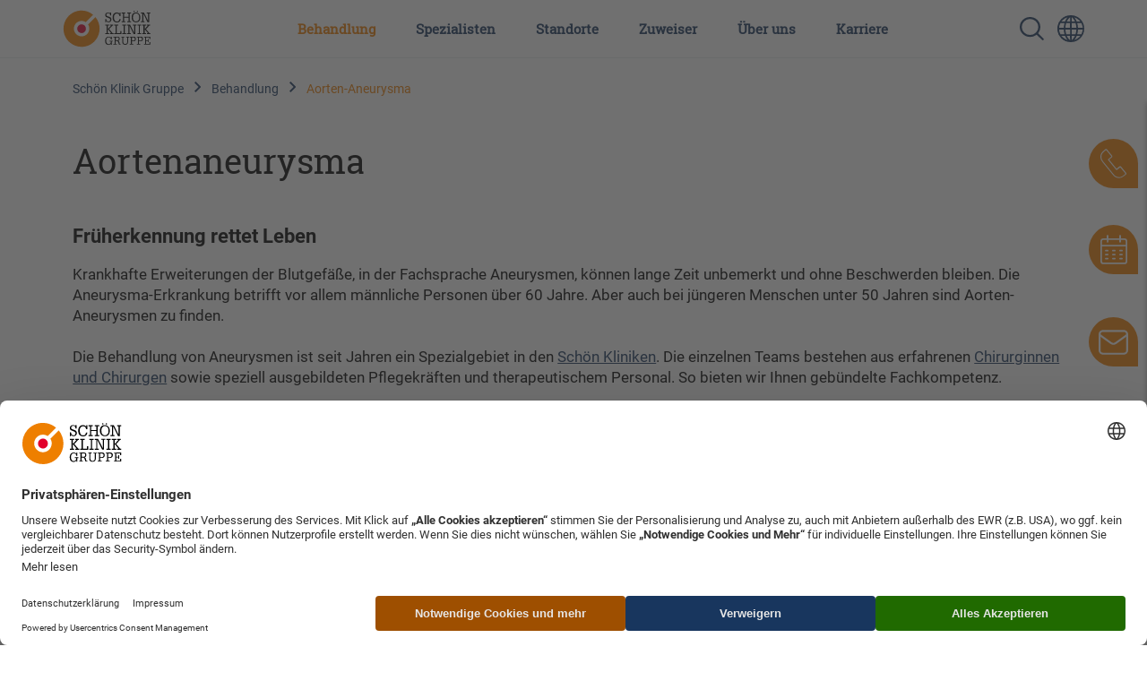

--- FILE ---
content_type: text/html; charset=UTF-8
request_url: https://www.schoen-klinik.de/aorten-aneurysma
body_size: 20398
content:
<!doctype html>
<html lang="de">
    <head>
        <meta charset="utf-8">
        <meta name="viewport" content="width=device-width, initial-scale=1">

        
                            <script type="application/javascript"
            src="https://web.cmp.usercentrics.eu/ui/loader.js"
            data-settings-id="HkaB19FiN"
            id="usercentrics-cmp"
            data-language="de"
            async
    ></script>
    

        <link rel="shortcut icon" type="image/x-icon" href="/static/favicon.ico">
        <link rel="apple-touch-icon" sizes="180x180" href="/static/apple-touch-icon.png">
        <link rel="icon" type="image/png" sizes="32x32" href="/static/favicon-32x32.png">
        <link rel="icon" type="image/png" sizes="16x16" href="/static/favicon-16x16.png">
        <link rel="manifest" href="/static/manifest.json">
        <link rel="mask-icon" href="/static/safari-pinned-tab.svg" color="#5bbad5">
        <meta name="msapplication-TileColor" content="#da532c">
        <meta name="msapplication-TileImage" content="/static/mstile-144x144.png">
        <meta name="theme-color" content="#ec7206"><link rel='canonical' href='https://www.schoen-klinik.de/aorten-aneurysma' />
                
            
            <title>Aortenaneurysma: Ursachen, Symptome, Diagnostik und Behandlung</title>
            <meta name="description" content="Ein Aortenaneurysma kann lebensbedrohlich werden. ► Erfahren Sie hier alles zur Entstehung und den Symptomen dieser Krankheit." />

        
                <link href="/cache-buster-1685518616/static/css/style.css" media="screen" rel="stylesheet" type="text/css" />
<link href="/cache-buster-1734699382/dgtls/dist/form-builder/assets/index.css" media="screen" rel="stylesheet" type="text/css" />
        
        
        <meta property="og:type" content="article" />
        <!-- appropriate type, probably 'article' -->
        <meta property="og:title" content="Aortenaneurysma: Ursachen, Symptome, Diagnostik und Behandlung" />
        <meta property="og:description" content="Ein Aorten-Aneurysma kann lebensbedrohlich werden. ► Erfahren Sie hier alles zur Entstehung und den Symptomen dieser Krankheit."/>
        <meta property="twitter:title" content="Aortenaneurysma: Ursachen, Symptome, Diagnostik und Behandlung" />
        <meta property="twitter:description" content="Ein Aorten-Aneurysma kann lebensbedrohlich werden. ► Erfahren Sie hier alles zur Entstehung und den Symptomen dieser Krankheit."/>
        <meta property="twitter:card" content="summary_large_image" />

        <meta name="author" content="Schön Klinik SE" />
        <meta name="copyright" content="Schön Klinik SE" />
        <meta name="category" content="content" />

        <meta name="robots" content="index,follow" /><meta name="google-site-verification" content="aTOHt37whtTxLbCmaUY23sOFt6tCTEyrv6blReClK2E" /><script type="text/javascript">
                window.pageType                     = "KHB";
                window.institutionName              = "";
                window.clinicalPictureName          = "Aortenaneurysma";
                window.localClinicalPictureName     = "";

                dataLayer = [{
                }];
            </script><!-- Google Tag Manager --><script>(function(w,d,s,l,i){w[l]=w[l]||[];w[l].push({'gtm.start':
            new Date().getTime(),event:'gtm.js'});var f=d.getElementsByTagName(s)[0],
            j=d.createElement(s),dl=l!='dataLayer'?'&l='+l:'';j.async=true;j.src=
            'https://www.googletagmanager.com/gtm.js?id='+i+dl;f.parentNode.insertBefore(j,f);
            })(window,document,'script','dataLayer','GTM-PZLSBX');</script><!-- End Google Tag Manager -->    </head>
    <body>
        <!-- Google Tag Manager (noscript) -->
        <noscript><iframe src="https://www.googletagmanager.com/ns.html?id=GTM-PZLSBX" height="0" width="0" style="display:none;visibility:hidden"></iframe></noscript>
        <!-- End Google Tag Manager (noscript) -->


        

        <div id="my-page">

            
                                                            
            


            
                                        
                                                <header data-component="navigation-main" class=""><div class="d-lg-none d-flex justify-content-end py-3 align-items-center"><a href="/" class="d-lg-none me-auto"><img class="logo" src="/static/img/Schoen_Klinik_Gruppe_rgb.svg" alt="Logo der Schön Klinik Gruppe, orangefarbener Kreis mit rotem Punkt und schwarzem Schriftzug"></a><a href="/suche" class="mobile-search-icon"><img class="" src="/static/img/search_blue.svg" alt="Lupe-Symbol zur Suche auf der Website"></a><a class="language-switcher" href="https://www.schoen-clinic.com" title="Sprache wechseln " aria-label=" Sprachumschalter-Icon zur Auswahl verschiedener Seitensprachen für internationale Nutzer"><i class="icon icon--globe" aria-hidden="true"></i></a><a href="#nav-main" class="d-lg-none menu-icon" aria-label=" Symbol mit drei horizontalen Linien für das mobile Navigationsmenü der Schön Klinik Webseite"></a></div><nav id="nav-main"><a class="navbar-brand" href="/"><img class="logo" src="/static/img/Schoen_Klinik_Gruppe_rgb.svg" alt="Logo der Schön Klinik Gruppe, orangefarbener Kreis mit rotem Punkt und schwarzem Schriftzug"></a><button class="d-lg-none btn close-menu"><i class="icon icon--close" aria-hidden="true"></i></button><ul class="top-nav"><li class="top-nav-inner active"><a class="top-nav-inner-menu" href="/behandlung" data-click-count="0" data-nav="main-nav">
                            Behandlung
                        </a><div class="level"><ul class="level-1"><li class="overview d-none d-lg-block"><a href="/behandlung">
                                        Unsere Behandlungen im Überblick
                                    </a></li><li class=""><a class="top-nav-inner-menu " href="/bauch-magen-und-darm" data-click-count="0">
                                                Bauch, Magen und Darm
                                            </a><ul class="level-2"><li class="overview d-none d-lg-block"><a class="top-nav-inner-menu" href="/bauch-magen-und-darm" data-click-count="0">
                                                                Krankheitsbilder Bauch, Magen und Darm im Überblick
                                                            </a></li><li class=""><a class="top-nav-inner-menu" href="/adipositas" data-click-count="0">
                                                                Adipositas
                                                            </a></li><li class=""><a class="top-nav-inner-menu" href="/analfissur" data-click-count="0">
                                                                Analfissur
                                                            </a></li><li class=""><a class="top-nav-inner-menu" href="/analfistel" data-click-count="0">
                                                                Analfistel
                                                            </a></li><li class=""><a class="top-nav-inner-menu" href="/analkrebs" data-click-count="0">
                                                                Analkrebs
                                                            </a></li><li class=""><a class="top-nav-inner-menu" href="/bauchwandbruch" data-click-count="0">
                                                                Bauchwandbruch
                                                            </a></li><li class=""><a class="top-nav-inner-menu" href="/blinddarmentzuendung" data-click-count="0">
                                                                Blinddarmentzündung (Appendizitis)
                                                            </a></li><li class=""><a class="top-nav-inner-menu" href="/chronisch-entzuendliche-darmerkrankungen" data-click-count="0">
                                                                Chronisch-entzündliche Darmerkrankungen (CED)
                                                            </a></li><li class=""><a class="top-nav-inner-menu" href="/colitis_ulcerosa" data-click-count="0">
                                                                Colitis ulcerosa (chron. Dickdarmentzündung)
                                                            </a></li><li class=""><a class="top-nav-inner-menu" href="/darmkrebs" data-click-count="0">
                                                                Darmkrebs
                                                            </a></li><li class=""><a class="top-nav-inner-menu" href="/darmpolypen" data-click-count="0">
                                                                Darmpolypen
                                                            </a></li><li class=""><a class="top-nav-inner-menu" href="/darmverschluss" data-click-count="0">
                                                                Darmverschluss
                                                            </a></li><li class=""><a class="top-nav-inner-menu" href="/divertikulitis" data-click-count="0">
                                                                Divertikulitis 
                                                            </a></li><li class=""><a class="top-nav-inner-menu" href="/gallengangskarzinom" data-click-count="0">
                                                                Gallengangskarzinom
                                                            </a></li><li class=""><a class="top-nav-inner-menu" href="/gallensteine" data-click-count="0">
                                                                Gallensteine
                                                            </a></li><li class=""><a class="top-nav-inner-menu" href="/hepatitis" data-click-count="0">
                                                                Hepatitis
                                                            </a></li><li class=""><a class="top-nav-inner-menu" href="/haemorrhoiden" data-click-count="0">
                                                                Hämorrhoiden
                                                            </a></li><li class=""><a class="top-nav-inner-menu" href="/leberkrebs" data-click-count="0">
                                                                Leberkrebs
                                                            </a></li><li class=""><a class="top-nav-inner-menu" href="/leberzirrhose" data-click-count="0">
                                                                Leberzirrhose
                                                            </a></li><li class=""><a class="top-nav-inner-menu" href="/leistenbruch" data-click-count="0">
                                                                Leistenbruch (Leistenhernie)
                                                            </a></li><li class=""><a class="top-nav-inner-menu" href="/magengeschwuer" data-click-count="0">
                                                                Magen- und Zwölffingerdarmgeschwür
                                                            </a></li><li class=""><a class="top-nav-inner-menu" href="/magen-darm-erkrankung" data-click-count="0">
                                                                Magen-Darm-Erkrankung
                                                            </a></li><li class=""><a class="top-nav-inner-menu" href="/magenkrebs" data-click-count="0">
                                                                Magenkrebs
                                                            </a></li><li class=""><a class="top-nav-inner-menu" href="/morbus-crohn" data-click-count="0">
                                                                Morbus Crohn
                                                            </a></li><li class=""><a class="top-nav-inner-menu" href="/pankreatitis" data-click-count="0">
                                                                Pankreatitis (Bauchspeicheldrüsenentzündung)
                                                            </a></li><li class=""><a class="top-nav-inner-menu" href="/reflux-krankheit" data-click-count="0">
                                                                Refluxkrankheit
                                                            </a></li><li class=""><a class="top-nav-inner-menu" href="/rektumkarzinom" data-click-count="0">
                                                                Rektumkarzinom (Enddarmkrebs)
                                                            </a></li><li class=""><a class="top-nav-inner-menu" href="/rektusdiastase" data-click-count="0">
                                                                Rektusdiastase
                                                            </a></li><li class=""><a class="top-nav-inner-menu" href="/steissbeinfistel" data-click-count="0">
                                                                Steißbeinfistel
                                                            </a></li><li class=""><a class="top-nav-inner-menu" href="/stoma" data-click-count="0">
                                                                Stoma
                                                            </a></li><li class=""><a class="top-nav-inner-menu" href="/zwerchfellbruch" data-click-count="0">
                                                                Zwerchfellbruch
                                                            </a></li></ul></li><li class=""><a class="top-nav-inner-menu " href="/bein-fuss" data-click-count="0">
                                                Bein und Fuß
                                            </a><ul class="level-2"><li class="overview d-none d-lg-block"><a class="top-nav-inner-menu" href="/bein-fuss" data-click-count="0">
                                                                Krankheitsbilder Bein und Fuß im Überblick
                                                            </a></li><li class=""><a class="top-nav-inner-menu" href="/achsfehlstellungen-des-sprunggelenks" data-click-count="0">
                                                                Achsfehlstellungen des Sprunggelenks 
                                                            </a></li><li class=""><a class="top-nav-inner-menu" href="/baenderriss-sprunggelenk" data-click-count="0">
                                                                Bänderriss im Sprunggelenk
                                                            </a></li><li class=""><a class="top-nav-inner-menu" href="/diabetischer-fuss" data-click-count="0">
                                                                Diabetischer Fuß
                                                            </a></li><li class=""><a class="top-nav-inner-menu" href="/distale_femurfraktur" data-click-count="0">
                                                                Distale Femurfraktur
                                                            </a></li><li class=""><a class="top-nav-inner-menu" href="/erkrankungen-der-achillessehne" data-click-count="0">
                                                                Erkrankungen der Achillessehne
                                                            </a></li><li class=""><a class="top-nav-inner-menu" href="/fersenbeinfraktur" data-click-count="0">
                                                                Fersenbeinfraktur (Kalkaneusfraktur)
                                                            </a></li><li class=""><a class="top-nav-inner-menu" href="/fusswurzelbruch" data-click-count="0">
                                                                Fußwurzelbruch
                                                            </a></li><li class=""><a class="top-nav-inner-menu" href="/hallux-rigidus" data-click-count="0">
                                                                Hallux rigidus
                                                            </a></li><li class=""><a class="top-nav-inner-menu" href="/hallux-valgus" data-click-count="0">
                                                                Hallux valgus
                                                            </a></li><li class=""><a class="top-nav-inner-menu" href="/knorpelschaeden-sprunggelenk" data-click-count="0">
                                                                Knorpelschäden Sprunggelenk
                                                            </a></li><li class=""><a class="top-nav-inner-menu" href="/mittelfussbruch" data-click-count="0">
                                                                Mittelfußbruch
                                                            </a></li><li class=""><a class="top-nav-inner-menu" href="/morton-neurom" data-click-count="0">
                                                                Morton-Neurom
                                                            </a></li><li class=""><a class="top-nav-inner-menu" href="/neurogene-fussfehlstellungen" data-click-count="0">
                                                                Neurogene Fußfehlstellungen
                                                            </a></li><li class=""><a class="top-nav-inner-menu" href="/periprothetische_frakturen" data-click-count="0">
                                                                Periprothetische Frakturen
                                                            </a></li><li class=""><a class="top-nav-inner-menu" href="/plattfuss-und-hohlfuss" data-click-count="0">
                                                                Plattfuß und Hohlfuß
                                                            </a></li><li class=""><a class="top-nav-inner-menu" href="/rheumatische-erkrankungen-von-fuss-und-sprunggelenk" data-click-count="0">
                                                                Rheumatische Erkrankungen von Fuß und Sprunggelenk
                                                            </a></li><li class=""><a class="top-nav-inner-menu" href="/schienbeinkopfbruch-tribiakopffraktur" data-click-count="0">
                                                                Schienbeinkopfbruch (Tibiakopffraktur)
                                                            </a></li><li class=""><a class="top-nav-inner-menu" href="/arthrose-sprunggelenk" data-click-count="0">
                                                                Sprunggelenksarthrose
                                                            </a></li><li class=""><a class="top-nav-inner-menu" href="/sprunggelenksfraktur" data-click-count="0">
                                                                Sprunggelenksfraktur
                                                            </a></li><li class=""><a class="top-nav-inner-menu" href="/wundheilingsstoerung-unterschenkel-fuss" data-click-count="0">
                                                                Wundheilungsstörung an Unterschenkel und Fuß
                                                            </a></li></ul></li><li class=""><a class="top-nav-inner-menu " href="/brust-ruecken" data-click-count="0">
                                                Brust und Rücken
                                            </a><ul class="level-2"><li class="overview d-none d-lg-block"><a class="top-nav-inner-menu" href="/brust-ruecken" data-click-count="0">
                                                                Krankheitsbilder Brust und Rücken im Überblick
                                                            </a></li><li class=""><a class="top-nav-inner-menu" href="/bandscheibenvorfall" data-click-count="0">
                                                                Bandscheibenvorfall
                                                            </a></li><li class=""><a class="top-nav-inner-menu" href="/thoraxtrauma" data-click-count="0">
                                                                Brustkorbverletzungen (Thoraxtrauma)
                                                            </a></li><li class=""><a class="top-nav-inner-menu" href="/chronische-schmerzen" data-click-count="0">
                                                                Chronische Schmerzen
                                                            </a></li><li class=""><a class="top-nav-inner-menu" href="/morbus-bechterew-spondylitis-ankylosans" data-click-count="0">
                                                                Morbus Bechterew (Spondylitis ankylosans)
                                                            </a></li><li class=""><a class="top-nav-inner-menu" href="/osteochondrose" data-click-count="0">
                                                                Osteochondrose
                                                            </a></li><li class=""><a class="top-nav-inner-menu" href="/osteoporose" data-click-count="0">
                                                                Osteoporose
                                                            </a></li><li class=""><a class="top-nav-inner-menu" href="/rippenbruch" data-click-count="0">
                                                                Rippenbruch/Rippenserienfrakturen
                                                            </a></li><li class=""><a class="top-nav-inner-menu" href="/riss-des-brustmuskels" data-click-count="0">
                                                                Riss des Brustmuskels
                                                            </a></li><li class=""><a class="top-nav-inner-menu" href="/rueckenmarktumore" data-click-count="0">
                                                                Rückenmarktumore
                                                            </a></li><li class=""><a class="top-nav-inner-menu" href="/rueckenschmerzen" data-click-count="0">
                                                                Rückenschmerzen
                                                            </a></li><li class=""><a class="top-nav-inner-menu" href="/skoliose-beziehungsweise-kyphose" data-click-count="0">
                                                                Skoliose / Kyphose
                                                            </a></li><li class=""><a class="top-nav-inner-menu" href="/spinales_epidurales_empyem" data-click-count="0">
                                                                Spinales epidurales Empyem
                                                            </a></li><li class=""><a class="top-nav-inner-menu" href="/spinalkanalstenose-der-halswirbelsaeule" data-click-count="0">
                                                                Spinalkanalstenose der Halswirbelsäule (HWS)
                                                            </a></li><li class=""><a class="top-nav-inner-menu" href="/spinalkanalstenose" data-click-count="0">
                                                                Spinalkanalstenose der Lendenwirbelsäule (LWS)
                                                            </a></li><li class=""><a class="top-nav-inner-menu" href="/spondylodiszitis" data-click-count="0">
                                                                Spondylodiszitis
                                                            </a></li><li class=""><a class="top-nav-inner-menu" href="/frakturen-generell" data-click-count="0">
                                                                Wirbelbruch
                                                            </a></li><li class=""><a class="top-nav-inner-menu" href="/wirbelgleiten" data-click-count="0">
                                                                Wirbelgleiten
                                                            </a></li></ul></li><li class=""><a class="top-nav-inner-menu " href="/corona" data-click-count="0">
                                                Corona
                                            </a><ul class="level-2"><li class="overview d-none d-lg-block"><a class="top-nav-inner-menu" href="/corona" data-click-count="0">
                                                                Krankheitsbilder Corona im Überblick
                                                            </a></li><li class=""><a class="top-nav-inner-menu" href="/covid-19" data-click-count="0">
                                                                COVID-19
                                                            </a></li><li class=""><a class="top-nav-inner-menu" href="/post-long-covid" data-click-count="0">
                                                                Long COVID und Post-COVID
                                                            </a></li></ul></li><li class=""><a class="top-nav-inner-menu " href="/geriatrie" data-click-count="0">
                                                Geriatrie
                                            </a><ul class="level-2"><li class="overview d-none d-lg-block"><a class="top-nav-inner-menu" href="/geriatrie" data-click-count="0">
                                                                Krankheitsbilder Geriatrie im Überblick
                                                            </a></li><li class=""><a class="top-nav-inner-menu" href="/alzheimer-demenz" data-click-count="0">
                                                                Alzheimer-Demenz
                                                            </a></li><li class=""><a class="top-nav-inner-menu" href="/anaemie" data-click-count="0">
                                                                Anämie (Blutarmut)
                                                            </a></li><li class=""><a class="top-nav-inner-menu" href="/bandscheibenvorfall" data-click-count="0">
                                                                Bandscheibenvorfall
                                                            </a></li><li class=""><a class="top-nav-inner-menu" href="/bluthochdruck" data-click-count="0">
                                                                Bluthochdruck
                                                            </a></li><li class=""><a class="top-nav-inner-menu" href="/baenderriss-sprunggelenk" data-click-count="0">
                                                                Bänderriss im Sprunggelenk
                                                            </a></li><li class=""><a class="top-nav-inner-menu" href="/copd" data-click-count="0">
                                                                COPD
                                                            </a></li><li class=""><a class="top-nav-inner-menu" href="/demenz" data-click-count="0">
                                                                Demenz
                                                            </a></li><li class=""><a class="top-nav-inner-menu" href="/depression" data-click-count="0">
                                                                Depression
                                                            </a></li><li class=""><a class="top-nav-inner-menu" href="/diabetischer-fuss" data-click-count="0">
                                                                Diabetischer Fuß
                                                            </a></li><li class=""><a class="top-nav-inner-menu" href="/dysphagie" data-click-count="0">
                                                                Dysphagie (Schluckstörung)
                                                            </a></li><li class=""><a class="top-nav-inner-menu" href="/erkrankungen-der-achillessehne" data-click-count="0">
                                                                Erkrankungen der Achillessehne
                                                            </a></li><li class=""><a class="top-nav-inner-menu" href="/exsikkose" data-click-count="0">
                                                                Exsikkose
                                                            </a></li><li class=""><a class="top-nav-inner-menu" href="/gallensteine" data-click-count="0">
                                                                Gallensteine
                                                            </a></li><li class=""><a class="top-nav-inner-menu" href="/gangstoerungen" data-click-count="0">
                                                                Gangstörungen
                                                            </a></li><li class=""><a class="top-nav-inner-menu" href="/herzinfarkt" data-click-count="0">
                                                                Herzinfarkt
                                                            </a></li><li class=""><a class="top-nav-inner-menu" href="/herzklappenveraenderungen" data-click-count="0">
                                                                Herzklappenveränderungen
                                                            </a></li><li class=""><a class="top-nav-inner-menu" href="/humeruskopffraktur" data-click-count="0">
                                                                Humeruskopffraktur
                                                            </a></li><li class=""><a class="top-nav-inner-menu" href="/hueftarthrose" data-click-count="0">
                                                                Hüftarthrose
                                                            </a></li><li class=""><a class="top-nav-inner-menu" href="/hueftdysplasie" data-click-count="0">
                                                                Hüftdysplasie
                                                            </a></li><li class=""><a class="top-nav-inner-menu" href="/inkontinenz" data-click-count="0">
                                                                Inkontinenz
                                                            </a></li><li class=""><a class="top-nav-inner-menu" href="/kniearthrose-gonarthrose" data-click-count="0">
                                                                Kniearthrose (Gonarthrose)
                                                            </a></li><li class=""><a class="top-nav-inner-menu" href="/kreuzbandriss" data-click-count="0">
                                                                Kreuzbandriss
                                                            </a></li><li class=""><a class="top-nav-inner-menu" href="/leberzirrhose" data-click-count="0">
                                                                Leberzirrhose
                                                            </a></li><li class=""><a class="top-nav-inner-menu" href="/lungenentzuendung" data-click-count="0">
                                                                Lungenentzündung
                                                            </a></li><li class=""><a class="top-nav-inner-menu" href="/magen-darm-erkrankung" data-click-count="0">
                                                                Magen-Darm-Erkrankung
                                                            </a></li><li class=""><a class="top-nav-inner-menu" href="/meniskusschaden" data-click-count="0">
                                                                Meniskusschaden
                                                            </a></li><li class=""><a class="top-nav-inner-menu" href="/mittelfussbruch" data-click-count="0">
                                                                Mittelfußbruch
                                                            </a></li><li class=""><a class="top-nav-inner-menu" href="/oberschenkelhalsbruch" data-click-count="0">
                                                                Oberschenkelhalsbruch
                                                            </a></li><li class=""><a class="top-nav-inner-menu" href="/osteochondrose" data-click-count="0">
                                                                Osteochondrose
                                                            </a></li><li class=""><a class="top-nav-inner-menu" href="/osteoporose" data-click-count="0">
                                                                Osteoporose
                                                            </a></li><li class=""><a class="top-nav-inner-menu" href="/polyneuropathie" data-click-count="0">
                                                                Polyneuropathie
                                                            </a></li><li class=""><a class="top-nav-inner-menu" href="/rotatorenmanschettenruptur" data-click-count="0">
                                                                Rotatorenmanschettenruptur
                                                            </a></li><li class=""><a class="top-nav-inner-menu" href="/rueckenschmerzen" data-click-count="0">
                                                                Rückenschmerzen
                                                            </a></li><li class=""><a class="top-nav-inner-menu" href="/schilddruesen-vergroesserung" data-click-count="0">
                                                                Schilddrüsenvergrößerung
                                                            </a></li><li class=""><a class="top-nav-inner-menu" href="/schluesselbeinbruch" data-click-count="0">
                                                                Schlüsselbeinbruch
                                                            </a></li><li class=""><a class="top-nav-inner-menu" href="/schulter-arthrose" data-click-count="0">
                                                                Schulter-Arthrose
                                                            </a></li><li class=""><a class="top-nav-inner-menu" href="/schultereckgelenksprengung" data-click-count="0">
                                                                Schultereckgelenksprengung
                                                            </a></li><li class=""><a class="top-nav-inner-menu" href="/schulterinstabilitaet" data-click-count="0">
                                                                Schulterinstabilität
                                                            </a></li><li class=""><a class="top-nav-inner-menu" href="/schaedel-hirn-trauma" data-click-count="0">
                                                                Schädel-Hirn-Trauma
                                                            </a></li><li class=""><a class="top-nav-inner-menu" href="/skoliose-beziehungsweise-kyphose" data-click-count="0">
                                                                Skoliose / Kyphose
                                                            </a></li><li class=""><a class="top-nav-inner-menu" href="/spinalkanalstenose" data-click-count="0">
                                                                Spinalkanalstenose der Lendenwirbelsäule (LWS)
                                                            </a></li><li class=""><a class="top-nav-inner-menu" href="/arthrose-sprunggelenk" data-click-count="0">
                                                                Sprunggelenksarthrose
                                                            </a></li><li class=""><a class="top-nav-inner-menu" href="/frakturen-generell" data-click-count="0">
                                                                Wirbelbruch
                                                            </a></li><li class=""><a class="top-nav-inner-menu" href="/wirbelgleiten" data-click-count="0">
                                                                Wirbelgleiten
                                                            </a></li></ul></li><li class=""><a class="top-nav-inner-menu " href="/gynaekologie" data-click-count="0">
                                                Gynäkologie
                                            </a><ul class="level-2"><li class="overview d-none d-lg-block"><a class="top-nav-inner-menu" href="/gynaekologie" data-click-count="0">
                                                                Krankheitsbilder Gynäkologie im Überblick
                                                            </a></li><li class=""><a class="top-nav-inner-menu" href="/brustkrebs" data-click-count="0">
                                                                Brustkrebs (Mammakarzinom)
                                                            </a></li><li class=""><a class="top-nav-inner-menu" href="/eierstockkrebs" data-click-count="0">
                                                                Eierstockkrebs (Ovarialkarzinom)
                                                            </a></li><li class=""><a class="top-nav-inner-menu" href="/gebaermutterhalskrebs" data-click-count="0">
                                                                Gebärmutterhalskrebs (Zervixkarzinom)
                                                            </a></li><li class=""><a class="top-nav-inner-menu" href="/gebaermutterkrebs" data-click-count="0">
                                                                Gebärmutterkrebs (Endometriumkarzinom)
                                                            </a></li><li class=""><a class="top-nav-inner-menu" href="/gebaermuttersenkung" data-click-count="0">
                                                                Gebärmuttersenkung
                                                            </a></li><li class=""><a class="top-nav-inner-menu" href="/normale-geburt" data-click-count="0">
                                                                Normale Geburt (Spontangeburt)
                                                            </a></li><li class=""><a class="top-nav-inner-menu" href="/risikoschwangerschaft" data-click-count="0">
                                                                Risikoschwangerschaft und -geburt
                                                            </a></li><li class=""><a class="top-nav-inner-menu" href="/vulvakarzinom" data-click-count="0">
                                                                Vulvakarzinom
                                                            </a></li></ul></li><li class=""><a class="top-nav-inner-menu " href="/hals-nase-ohren-hno" data-click-count="0">
                                                Hals, Nase, Ohren (HNO)
                                            </a><ul class="level-2"><li class="overview d-none d-lg-block"><a class="top-nav-inner-menu" href="/hals-nase-ohren-hno" data-click-count="0">
                                                                Krankheitsbilder Hals, Nase, Ohren (HNO) im Überblick
                                                            </a></li><li class=""><a class="top-nav-inner-menu" href="/erkrankungen-der-nase" data-click-count="0">
                                                                Erkrankungen der Nase
                                                            </a></li><li class=""><a class="top-nav-inner-menu" href="/mittelohr-erkrankungen" data-click-count="0">
                                                                Mittelohr-Erkrankungen
                                                            </a></li></ul></li><li class=""><a class="top-nav-inner-menu " href="/hand" data-click-count="0">
                                                Hand
                                            </a><ul class="level-2"><li class="overview d-none d-lg-block"><a class="top-nav-inner-menu" href="/hand" data-click-count="0">
                                                                Krankheitsbilder Hand im Überblick
                                                            </a></li><li class=""><a class="top-nav-inner-menu" href="/angeborene-handfehlbildungen" data-click-count="0">
                                                                Angeborene Handfehlbildungen
                                                            </a></li><li class=""><a class="top-nav-inner-menu" href="/arthritis" data-click-count="0">
                                                                Arthritis
                                                            </a></li><li class=""><a class="top-nav-inner-menu" href="/arthrose-hand" data-click-count="0">
                                                                Arthrose Hand
                                                            </a></li><li class=""><a class="top-nav-inner-menu" href="/arthrose_des_daumensattelgelenks-rhizarthrose" data-click-count="0">
                                                                Arthrose des Daumensattelgelenks
                                                            </a></li><li class=""><a class="top-nav-inner-menu" href="/distale-radiusfraktur" data-click-count="0">
                                                                Distale Radiusfraktur
                                                            </a></li><li class=""><a class="top-nav-inner-menu" href="/pseudarthrose" data-click-count="0">
                                                                Falschgelenk (Pseudarthrose)
                                                            </a></li><li class=""><a class="top-nav-inner-menu" href="/fingergelenkarthrose" data-click-count="0">
                                                                Fingergelenkarthrose
                                                            </a></li><li class=""><a class="top-nav-inner-menu" href="/infektionen_der_hand" data-click-count="0">
                                                                Infektionen der Hand
                                                            </a></li><li class=""><a class="top-nav-inner-menu" href="/skaphoidfraktur_kahnbeinfraktur" data-click-count="0">
                                                                Kahnbeinfraktur
                                                            </a></li><li class=""><a class="top-nav-inner-menu" href="/Kahnbeinpseudarthrose" data-click-count="0">
                                                                Kahnbeinpseudarthrose
                                                            </a></li><li class=""><a class="top-nav-inner-menu" href="/karpaltunnelsyndrom" data-click-count="0">
                                                                Karpaltunnelsyndrom
                                                            </a></li><li class=""><a class="top-nav-inner-menu" href="/morbus-dupuytren" data-click-count="0">
                                                                Morbus Dupuytren
                                                            </a></li><li class=""><a class="top-nav-inner-menu" href="/schnappfinger" data-click-count="0">
                                                                Schnappfinger
                                                            </a></li><li class=""><a class="top-nav-inner-menu" href="/tfcc_laesion" data-click-count="0">
                                                                TFCC-Läsion
                                                            </a></li></ul></li><li class=""><a class="top-nav-inner-menu " href="/herz-und-gefaesse" data-click-count="0">
                                                Herz und Gefäße
                                            </a><ul class="level-2"><li class="overview d-none d-lg-block"><a class="top-nav-inner-menu" href="/herz-und-gefaesse" data-click-count="0">
                                                                Krankheitsbilder Herz und Gefäße im Überblick
                                                            </a></li><li class="second-level-active"><a class="top-nav-inner-menu" href="/aorten-aneurysma" data-click-count="0">
                                                                Aortenaneurysma
                                                            </a></li><li class=""><a class="top-nav-inner-menu" href="/aortenklappenchirurgie" data-click-count="0">
                                                                Aortenklappenchirurgie
                                                            </a></li><li class=""><a class="top-nav-inner-menu" href="/avk" data-click-count="0">
                                                                Arterielle Verschlusskrankheiten (AVK)
                                                            </a></li><li class=""><a class="top-nav-inner-menu" href="/beinarterien-verschluss" data-click-count="0">
                                                                Beinarterienverschluss
                                                            </a></li><li class=""><a class="top-nav-inner-menu" href="/bluthochdruck" data-click-count="0">
                                                                Bluthochdruck
                                                            </a></li><li class=""><a class="top-nav-inner-menu" href="/chirurgie_der_aorta_ascendens" data-click-count="0">
                                                                Chirurgie der Aorta ascendens
                                                            </a></li><li class=""><a class="top-nav-inner-menu" href="/chronisch-venoese-insuffizienz" data-click-count="0">
                                                                Chronisch-venöse Insuffizienz (CVI)
                                                            </a></li><li class=""><a class="top-nav-inner-menu" href="/chronische_wunden" data-click-count="0">
                                                                Chronische Wunden
                                                            </a></li><li class=""><a class="top-nav-inner-menu" href="/erkrankungen_der_aorta" data-click-count="0">
                                                                Erkrankungen der Aorta
                                                            </a></li><li class=""><a class="top-nav-inner-menu" href="/halsschlagader-verengung" data-click-count="0">
                                                                Halsschlagaderverengung
                                                            </a></li><li class=""><a class="top-nav-inner-menu" href="/herzinfarkt" data-click-count="0">
                                                                Herzinfarkt
                                                            </a></li><li class=""><a class="top-nav-inner-menu" href="/herzklappenveraenderungen" data-click-count="0">
                                                                Herzklappenveränderungen
                                                            </a></li><li class=""><a class="top-nav-inner-menu" href="/herzmuskelschwaeche" data-click-count="0">
                                                                Herzmuskelschwäche
                                                            </a></li><li class=""><a class="top-nav-inner-menu" href="/herzrhythmusstoerungen" data-click-count="0">
                                                                Herzrhythmusstörungen
                                                            </a></li><li class=""><a class="top-nav-inner-menu" href="/kavernom" data-click-count="0">
                                                                Kavernom
                                                            </a></li><li class=""><a class="top-nav-inner-menu" href="/koronare_herzerkrankungen" data-click-count="0">
                                                                Koronare Herzerkrankungen
                                                            </a></li><li class=""><a class="top-nav-inner-menu" href="/krampfadern" data-click-count="0">
                                                                Krampfadern (Varizen)
                                                            </a></li><li class=""><a class="top-nav-inner-menu" href="/loch_im_herz_shuntvitium" data-click-count="0">
                                                                Loch im Herz (Shuntvitium)
                                                            </a></li><li class=""><a class="top-nav-inner-menu" href="/lymphdruesenkrebs" data-click-count="0">
                                                                Lymphdrüsenkrebs (maligne Lymphome)
                                                            </a></li><li class=""><a class="top-nav-inner-menu" href="/lymphoedem" data-click-count="0">
                                                                Lymphödem (Erkrankungen des Lymphsystems)
                                                            </a></li><li class=""><a class="top-nav-inner-menu" href="/mitralklappenchirurgie" data-click-count="0">
                                                                Mitralklappenchirurgie
                                                            </a></li><li class=""><a class="top-nav-inner-menu" href="/oberflaechliche-venenthrombose" data-click-count="0">
                                                                Oberflächliche Venenthrombose (Thrombophlebitis)
                                                            </a></li><li class=""><a class="top-nav-inner-menu" href="/purpura-schoenlein-henoch" data-click-count="0">
                                                                Purpura Schönlein-Henoch
                                                            </a></li><li class=""><a class="top-nav-inner-menu" href="/schock" data-click-count="0">
                                                                Schock
                                                            </a></li><li class=""><a class="top-nav-inner-menu" href="/tiefe-venenthrombose" data-click-count="0">
                                                                Tiefe Venenthrombose (Phlebothrombose)
                                                            </a></li><li class=""><a class="top-nav-inner-menu" href="/trikuspidalklappenchirurgie" data-click-count="0">
                                                                Trikuspidalklappenchirurgie
                                                            </a></li><li class=""><a class="top-nav-inner-menu" href="/vaskulitis" data-click-count="0">
                                                                Vaskulitis (Gefäßentzündung)
                                                            </a></li></ul></li><li class=""><a class="top-nav-inner-menu " href="/huefte" data-click-count="0">
                                                Hüfte
                                            </a><ul class="level-2"><li class="overview d-none d-lg-block"><a class="top-nav-inner-menu" href="/huefte" data-click-count="0">
                                                                Krankheitsbilder Hüfte im Überblick
                                                            </a></li><li class=""><a class="top-nav-inner-menu" href="/arthritis" data-click-count="0">
                                                                Arthritis
                                                            </a></li><li class=""><a class="top-nav-inner-menu" href="/beckenbruch" data-click-count="0">
                                                                Beckenbruch
                                                            </a></li><li class=""><a class="top-nav-inner-menu" href="/hueftarthrose" data-click-count="0">
                                                                Hüftarthrose
                                                            </a></li><li class=""><a class="top-nav-inner-menu" href="/hueftdysplasie" data-click-count="0">
                                                                Hüftdysplasie
                                                            </a></li><li class=""><a class="top-nav-inner-menu" href="/hueftimpingement" data-click-count="0">
                                                                Hüftimpingement
                                                            </a></li><li class=""><a class="top-nav-inner-menu" href="/oberschenkelhalsbruch" data-click-count="0">
                                                                Oberschenkelhalsbruch
                                                            </a></li><li class=""><a class="top-nav-inner-menu" href="/wechseloperation_nach_gelenkersatz" data-click-count="0">
                                                                Wechseloperation nach Gelenkersatz
                                                            </a></li></ul></li><li class=""><a class="top-nav-inner-menu " href="/jugendpsychosomatik" data-click-count="0">
                                                Jugendpsychosomatik
                                            </a><ul class="level-2"><li class="overview d-none d-lg-block"><a class="top-nav-inner-menu" href="/jugendpsychosomatik" data-click-count="0">
                                                                Krankheitsbilder Jugendpsychosomatik im Überblick
                                                            </a></li><li class=""><a class="top-nav-inner-menu" href="/adhs-kinder" data-click-count="0">
                                                                ADHS bei Kindern
                                                            </a></li><li class=""><a class="top-nav-inner-menu" href="/angststoerung-jugendliche" data-click-count="0">
                                                                Angststörung bei Jugendlichen
                                                            </a></li><li class=""><a class="top-nav-inner-menu" href="/binge-eating-stoerung-bei-jugendlichen" data-click-count="0">
                                                                Binge-Eating-Störung bei Jugendlichen
                                                            </a></li><li class=""><a class="top-nav-inner-menu" href="/bulimie-jugendliche" data-click-count="0">
                                                                Bulimie bei Jugendlichen
                                                            </a></li><li class=""><a class="top-nav-inner-menu" href="/burnout-bei-jugendlichen" data-click-count="0">
                                                                Burnout bei Jugendlichen
                                                            </a></li><li class=""><a class="top-nav-inner-menu" href="/depression-bei-jugendlichen" data-click-count="0">
                                                                Depression bei Jugendlichen
                                                            </a></li><li class=""><a class="top-nav-inner-menu" href="/generalisierte-angststoerung-bei-jugendlichen" data-click-count="0">
                                                                Generalisierte Angststörung bei Jugendlichen (GAS)
                                                            </a></li><li class=""><a class="top-nav-inner-menu" href="/koerperdysmorphe-stoerung-jugendliche" data-click-count="0">
                                                                Körperdysmorphe Störung bei Jugendlichen
                                                            </a></li><li class=""><a class="top-nav-inner-menu" href="/magersucht-bei-jugendlichen" data-click-count="0">
                                                                Magersucht bei Jugendlichen
                                                            </a></li><li class=""><a class="top-nav-inner-menu" href="/panikstoerung-bei-jugendlichen" data-click-count="0">
                                                                Panikstörung bei Kindern und Jugendlichen
                                                            </a></li><li class=""><a class="top-nav-inner-menu" href="/posttraumatische-belastungsstoerung-ptbs-bei-jugendlichen" data-click-count="0">
                                                                Posttraumatische Belastungsstörung (PTBS) bei Jugendlichen
                                                            </a></li><li class=""><a class="top-nav-inner-menu" href="/zwangsstoerungen-bei-jugendlichen" data-click-count="0">
                                                                Zwangsstörungen bei Jugendlichen
                                                            </a></li></ul></li><li class=""><a class="top-nav-inner-menu " href="/kinder-und-jugendliche" data-click-count="0">
                                                Kinder und Jugendliche
                                            </a><ul class="level-2"><li class="overview d-none d-lg-block"><a class="top-nav-inner-menu" href="/kinder-und-jugendliche" data-click-count="0">
                                                                Krankheitsbilder Kinder und Jugendliche im Überblick
                                                            </a></li><li class=""><a class="top-nav-inner-menu" href="/adhs-kinder" data-click-count="0">
                                                                ADHS bei Kindern
                                                            </a></li><li class=""><a class="top-nav-inner-menu" href="/asthma-bronchiale" data-click-count="0">
                                                                Asthma bronchiale
                                                            </a></li><li class=""><a class="top-nav-inner-menu" href="/bluthochdruck" data-click-count="0">
                                                                Bluthochdruck
                                                            </a></li><li class=""><a class="top-nav-inner-menu" href="/borreliose" data-click-count="0">
                                                                Borreliose (Lyme-Krankheit)
                                                            </a></li><li class=""><a class="top-nav-inner-menu" href="/cerebralparese" data-click-count="0">
                                                                Cerebralparese
                                                            </a></li><li class=""><a class="top-nav-inner-menu" href="/colitis_ulcerosa" data-click-count="0">
                                                                Colitis ulcerosa (chron. Dickdarmentzündung)
                                                            </a></li><li class=""><a class="top-nav-inner-menu" href="/epilepsie-kinder-und-jugendliche" data-click-count="0">
                                                                Epilepsie – Kinder und Jugendliche
                                                            </a></li><li class=""><a class="top-nav-inner-menu" href="/gallensteine" data-click-count="0">
                                                                Gallensteine
                                                            </a></li><li class=""><a class="top-nav-inner-menu" href="/glasknochenkrankheit" data-click-count="0">
                                                                Glasknochenkrankheit
                                                            </a></li><li class=""><a class="top-nav-inner-menu" href="/herzrhythmusstoerungen" data-click-count="0">
                                                                Herzrhythmusstörungen
                                                            </a></li><li class=""><a class="top-nav-inner-menu" href="/hypoxischer-hirnschaden-kinder" data-click-count="0">
                                                                Hypoxischer Hirnschaden bei Kindern
                                                            </a></li><li class=""><a class="top-nav-inner-menu" href="/hueftdysplasie" data-click-count="0">
                                                                Hüftdysplasie
                                                            </a></li><li class=""><a class="top-nav-inner-menu" href="/kopfschmerzen" data-click-count="0">
                                                                Kopfschmerzen
                                                            </a></li><li class=""><a class="top-nav-inner-menu" href="/leistenbruch" data-click-count="0">
                                                                Leistenbruch (Leistenhernie)
                                                            </a></li><li class=""><a class="top-nav-inner-menu" href="/lungenentzuendung" data-click-count="0">
                                                                Lungenentzündung
                                                            </a></li><li class=""><a class="top-nav-inner-menu" href="/mehrfachbehinderung" data-click-count="0">
                                                                Mehrfachbehinderung
                                                            </a></li><li class=""><a class="top-nav-inner-menu" href="/mikrozephalie" data-click-count="0">
                                                                Mikrozephalie
                                                            </a></li><li class=""><a class="top-nav-inner-menu" href="/multiple-sklerose" data-click-count="0">
                                                                Multiple Sklerose
                                                            </a></li><li class=""><a class="top-nav-inner-menu" href="/muskulaerer_schiefhals" data-click-count="0">
                                                                Muskulärer Schiefhals (Torticollis muscularis)
                                                            </a></li><li class=""><a class="top-nav-inner-menu" href="/neonatologie" data-click-count="0">
                                                                Neonatologie
                                                            </a></li><li class=""><a class="top-nav-inner-menu" href="/nephrotisches-syndrom" data-click-count="0">
                                                                Nephrotisches Syndrom
                                                            </a></li><li class=""><a class="top-nav-inner-menu" href="/pankreatitis" data-click-count="0">
                                                                Pankreatitis (Bauchspeicheldrüsenentzündung)
                                                            </a></li><li class=""><a class="top-nav-inner-menu" href="/purpura-schoenlein-henoch" data-click-count="0">
                                                                Purpura Schönlein-Henoch
                                                            </a></li><li class=""><a class="top-nav-inner-menu" href="/pylorusstenose" data-click-count="0">
                                                                Pylorusstenose
                                                            </a></li><li class=""><a class="top-nav-inner-menu" href="/rs-virus" data-click-count="0">
                                                                RS-Virus (RSV)
                                                            </a></li><li class=""><a class="top-nav-inner-menu" href="/schlafkrankheit" data-click-count="0">
                                                                Schlafkrankheit (Narkolepsie)
                                                            </a></li><li class=""><a class="top-nav-inner-menu" href="/schlaganfall-bei-kindern-halbseitenlaehmung" data-click-count="0">
                                                                Schlaganfall bei Kindern-Halbseitenlähmung
                                                            </a></li><li class=""><a class="top-nav-inner-menu" href="/schaedel-hirn-trauma-bei-kindern" data-click-count="0">
                                                                Schädel-Hirn-Trauma bei Kindern
                                                            </a></li><li class=""><a class="top-nav-inner-menu" href="/spastische-laehmung" data-click-count="0">
                                                                Spastische Lähmung (Spastik)
                                                            </a></li><li class=""><a class="top-nav-inner-menu" href="/spinale-muskelatrophie" data-click-count="0">
                                                                Spinale Muskelatrophie (SMA)
                                                            </a></li><li class=""><a class="top-nav-inner-menu" href="/trisomie-21" data-click-count="0">
                                                                Trisomie 21 (Down-Syndrom)
                                                            </a></li></ul></li><li class=""><a class="top-nav-inner-menu " href="/kinderorthopaedie" data-click-count="0">
                                                Kinder- und Neuroorthopädie
                                            </a><ul class="level-2"><li class="overview d-none d-lg-block"><a class="top-nav-inner-menu" href="/kinderorthopaedie" data-click-count="0">
                                                                Krankheitsbilder Kinder- und Neuroorthopädie im Überblick
                                                            </a></li><li class=""><a class="top-nav-inner-menu" href="/beinachsenfehlstellung_bei_kindern" data-click-count="0">
                                                                Achsfehlstellung der Beine bei Kindern (O-Beine/X-Beine)
                                                            </a></li><li class=""><a class="top-nav-inner-menu" href="/angeborene_gelenksteife" data-click-count="0">
                                                                Angeborene Gelenksteife (Arthrogrypose, AMC)
                                                            </a></li><li class=""><a class="top-nav-inner-menu" href="/beckenschiefstand" data-click-count="0">
                                                                Beckenschiefstand durch Beinlängendifferenz
                                                            </a></li><li class=""><a class="top-nav-inner-menu" href="/cerebralparese" data-click-count="0">
                                                                Cerebralparese
                                                            </a></li><li class=""><a class="top-nav-inner-menu" href="/epileptischer-anfall" data-click-count="0">
                                                                Epileptischer Anfall
                                                            </a></li><li class=""><a class="top-nav-inner-menu" href="/hereditaere-spastische-spinalparalyse" data-click-count="0">
                                                                Hereditäre spastische Spinalparalyse / Paraplegie (HSP)
                                                            </a></li><li class=""><a class="top-nav-inner-menu" href="/hueftdysplasie" data-click-count="0">
                                                                Hüftdysplasie
                                                            </a></li><li class=""><a class="top-nav-inner-menu" href="/juvenile_hüftkopflösung" data-click-count="0">
                                                                Juvenile Hüftkopflösung (Epiphyseolysis capitis femoris, ECF)
                                                            </a></li><li class=""><a class="top-nav-inner-menu" href="/klumpfuss-bei-neugeborenen" data-click-count="0">
                                                                Klumpfuß bei Neugeborenen
                                                            </a></li><li class=""><a class="top-nav-inner-menu" href="/knick-senkfuss" data-click-count="0">
                                                                Knick-Senkfuß
                                                            </a></li><li class=""><a class="top-nav-inner-menu" href="/kopfasymmetrien" data-click-count="0">
                                                                Kopfasymmetrien (Plagiozephalus)
                                                            </a></li><li class=""><a class="top-nav-inner-menu" href="/mehrfachbehinderung" data-click-count="0">
                                                                Mehrfachbehinderung
                                                            </a></li><li class=""><a class="top-nav-inner-menu" href="/morbus-perthes" data-click-count="0">
                                                                Morbus Perthes
                                                            </a></li><li class=""><a class="top-nav-inner-menu" href="/morbus_scheuermann" data-click-count="0">
                                                                Morbus Scheuermann
                                                            </a></li><li class=""><a class="top-nav-inner-menu" href="/muskulaerer_schiefhals" data-click-count="0">
                                                                Muskulärer Schiefhals (Torticollis muscularis)
                                                            </a></li><li class=""><a class="top-nav-inner-menu" href="/schlaganfall-bei-kindern-halbseitenlaehmung" data-click-count="0">
                                                                Schlaganfall bei Kindern-Halbseitenlähmung
                                                            </a></li><li class=""><a class="top-nav-inner-menu" href="/spastische-laehmung" data-click-count="0">
                                                                Spastische Lähmung (Spastik)
                                                            </a></li><li class=""><a class="top-nav-inner-menu" href="/spina-bifida" data-click-count="0">
                                                                Spina bifida
                                                            </a></li><li class=""><a class="top-nav-inner-menu" href="/trisomie-21" data-click-count="0">
                                                                Trisomie 21 (Down-Syndrom)
                                                            </a></li><li class=""><a class="top-nav-inner-menu" href="/wachstumsfugenverletzung_mit_wachstumsstörung" data-click-count="0">
                                                                Wachstumsfugenverletzung mit Wachstumsstörung
                                                            </a></li></ul></li><li class=""><a class="top-nav-inner-menu " href="/knie" data-click-count="0">
                                                Knie
                                            </a><ul class="level-2"><li class="overview d-none d-lg-block"><a class="top-nav-inner-menu" href="/knie" data-click-count="0">
                                                                Krankheitsbilder Knie im Überblick
                                                            </a></li><li class=""><a class="top-nav-inner-menu" href="/arthritis" data-click-count="0">
                                                                Arthritis
                                                            </a></li><li class=""><a class="top-nav-inner-menu" href="/bakerzyste" data-click-count="0">
                                                                Bakerzyste
                                                            </a></li><li class=""><a class="top-nav-inner-menu" href="/kniearthrose-gonarthrose" data-click-count="0">
                                                                Kniearthrose (Gonarthrose)
                                                            </a></li><li class=""><a class="top-nav-inner-menu" href="/kniescheibenbruch-Patellafraktur" data-click-count="0">
                                                                Kniescheibenbruch (Patellafraktur)
                                                            </a></li><li class=""><a class="top-nav-inner-menu" href="/kniescheibeninstabilität" data-click-count="0">
                                                                Kniescheibeninstabilität (Patellaluxation)
                                                            </a></li><li class=""><a class="top-nav-inner-menu" href="/kreuzbandriss" data-click-count="0">
                                                                Kreuzbandriss
                                                            </a></li><li class=""><a class="top-nav-inner-menu" href="/meniskusschaden" data-click-count="0">
                                                                Meniskusschaden
                                                            </a></li><li class=""><a class="top-nav-inner-menu" href="/wechseloperation_nach_gelenkersatz" data-click-count="0">
                                                                Wechseloperation nach Gelenkersatz
                                                            </a></li></ul></li><li class=""><a class="top-nav-inner-menu " href="/krebs" data-click-count="0">
                                                Krebs
                                            </a><ul class="level-2"><li class="overview d-none d-lg-block"><a class="top-nav-inner-menu" href="/krebs" data-click-count="0">
                                                                Krankheitsbilder Krebs im Überblick
                                                            </a></li><li class=""><a class="top-nav-inner-menu" href="/analkrebs" data-click-count="0">
                                                                Analkrebs
                                                            </a></li><li class=""><a class="top-nav-inner-menu" href="/bauchspeicheldruesenkrebs" data-click-count="0">
                                                                Bauchspeicheldrüsenkrebs
                                                            </a></li><li class=""><a class="top-nav-inner-menu" href="/blasenkrebs" data-click-count="0">
                                                                Blasenkrebs
                                                            </a></li><li class=""><a class="top-nav-inner-menu" href="/brustkrebs" data-click-count="0">
                                                                Brustkrebs (Mammakarzinom)
                                                            </a></li><li class=""><a class="top-nav-inner-menu" href="/darmkrebs" data-click-count="0">
                                                                Darmkrebs
                                                            </a></li><li class=""><a class="top-nav-inner-menu" href="/eierstockkrebs" data-click-count="0">
                                                                Eierstockkrebs (Ovarialkarzinom)
                                                            </a></li><li class=""><a class="top-nav-inner-menu" href="/gallenblasenkrebs" data-click-count="0">
                                                                Gallenblasenkrebs
                                                            </a></li><li class=""><a class="top-nav-inner-menu" href="/gallengangskarzinom" data-click-count="0">
                                                                Gallengangskarzinom
                                                            </a></li><li class=""><a class="top-nav-inner-menu" href="/gebaermutterhalskrebs" data-click-count="0">
                                                                Gebärmutterhalskrebs (Zervixkarzinom)
                                                            </a></li><li class=""><a class="top-nav-inner-menu" href="/gebaermutterkrebs" data-click-count="0">
                                                                Gebärmutterkrebs (Endometriumkarzinom)
                                                            </a></li><li class=""><a class="top-nav-inner-menu" href="/harnleitertumor" data-click-count="0">
                                                                Harnleitertumor
                                                            </a></li><li class=""><a class="top-nav-inner-menu" href="/hirntumor" data-click-count="0">
                                                                Hirntumor
                                                            </a></li><li class=""><a class="top-nav-inner-menu" href="/leberkrebs" data-click-count="0">
                                                                Leberkrebs
                                                            </a></li><li class=""><a class="top-nav-inner-menu" href="/lungenkrebs" data-click-count="0">
                                                                Lungenkrebs
                                                            </a></li><li class=""><a class="top-nav-inner-menu" href="/lymphdruesenkrebs" data-click-count="0">
                                                                Lymphdrüsenkrebs (maligne Lymphome)
                                                            </a></li><li class=""><a class="top-nav-inner-menu" href="/magenkrebs" data-click-count="0">
                                                                Magenkrebs
                                                            </a></li><li class=""><a class="top-nav-inner-menu" href="/mesotheliom" data-click-count="0">
                                                                Mesotheliom (Brustfellkrebs)
                                                            </a></li><li class=""><a class="top-nav-inner-menu" href="/nebennierentumoren" data-click-count="0">
                                                                Nebennierentumoren
                                                            </a></li><li class=""><a class="top-nav-inner-menu" href="/prostatakrebs" data-click-count="0">
                                                                Prostatakrebs
                                                            </a></li><li class=""><a class="top-nav-inner-menu" href="/rektumkarzinom" data-click-count="0">
                                                                Rektumkarzinom (Enddarmkrebs)
                                                            </a></li><li class=""><a class="top-nav-inner-menu" href="/rueckenmarktumore" data-click-count="0">
                                                                Rückenmarktumore
                                                            </a></li><li class=""><a class="top-nav-inner-menu" href="/schilddruesenkrebs" data-click-count="0">
                                                                Schilddrüsenkrebs
                                                            </a></li><li class=""><a class="top-nav-inner-menu" href="/speiseroehrenkrebs" data-click-count="0">
                                                                Speiseröhrenkrebs
                                                            </a></li><li class=""><a class="top-nav-inner-menu" href="/vulvakarzinom" data-click-count="0">
                                                                Vulvakarzinom
                                                            </a></li></ul></li><li class=""><a class="top-nav-inner-menu " href="/lunge-atmung" data-click-count="0">
                                                Lunge und Atmung
                                            </a><ul class="level-2"><li class="overview d-none d-lg-block"><a class="top-nav-inner-menu" href="/lunge-atmung" data-click-count="0">
                                                                Krankheitsbilder Lunge und Atmung im Überblick
                                                            </a></li><li class=""><a class="top-nav-inner-menu" href="/akutes-lungenversagen" data-click-count="0">
                                                                Akutes Lungenversagen (ARDS)
                                                            </a></li><li class=""><a class="top-nav-inner-menu" href="/alpha-1-antitrypsin-mangel" data-click-count="0">
                                                                Alpha-1-Antitrypsin-Mangel (AATM)
                                                            </a></li><li class=""><a class="top-nav-inner-menu" href="/asthma-bronchiale" data-click-count="0">
                                                                Asthma bronchiale
                                                            </a></li><li class=""><a class="top-nav-inner-menu" href="/copd" data-click-count="0">
                                                                COPD
                                                            </a></li><li class=""><a class="top-nav-inner-menu" href="/covid-19" data-click-count="0">
                                                                COVID-19
                                                            </a></li><li class=""><a class="top-nav-inner-menu" href="/invasive-und-nicht-invasive-beatmung" data-click-count="0">
                                                                Invasive und nicht invasive Beatmung
                                                            </a></li><li class=""><a class="top-nav-inner-menu" href="/post-long-covid" data-click-count="0">
                                                                Long COVID und Post-COVID
                                                            </a></li><li class=""><a class="top-nav-inner-menu" href="/lungenabszess" data-click-count="0">
                                                                Lungenabszess
                                                            </a></li><li class=""><a class="top-nav-inner-menu" href="/lungenemphysem" data-click-count="0">
                                                                Lungenemphysem
                                                            </a></li><li class=""><a class="top-nav-inner-menu" href="/lungenentzuendung" data-click-count="0">
                                                                Lungenentzündung
                                                            </a></li><li class=""><a class="top-nav-inner-menu" href="/lungenfibrose" data-click-count="0">
                                                                Lungenfibrose
                                                            </a></li><li class=""><a class="top-nav-inner-menu" href="/lungenkollaps" data-click-count="0">
                                                                Lungenkollaps
                                                            </a></li><li class=""><a class="top-nav-inner-menu" href="/lungenkrebs" data-click-count="0">
                                                                Lungenkrebs
                                                            </a></li><li class=""><a class="top-nav-inner-menu" href="/lungenrundherd" data-click-count="0">
                                                                Lungenrundherd
                                                            </a></li><li class=""><a class="top-nav-inner-menu" href="/lungentransplantation" data-click-count="0">
                                                                Lungentransplantation
                                                            </a></li><li class=""><a class="top-nav-inner-menu" href="/mesotheliom" data-click-count="0">
                                                                Mesotheliom (Brustfellkrebs)
                                                            </a></li><li class=""><a class="top-nav-inner-menu" href="/obesitas-hypoventilationssyndrom" data-click-count="0">
                                                                Obesitas-Hypoventilationssyndrom (Pickwick-Syndrom)
                                                            </a></li><li class=""><a class="top-nav-inner-menu" href="/pleuraempyem" data-click-count="0">
                                                                Pleuraempyem
                                                            </a></li><li class=""><a class="top-nav-inner-menu" href="/pleuraerguss" data-click-count="0">
                                                                Pleuraerguss
                                                            </a></li><li class=""><a class="top-nav-inner-menu" href="/reflux-krankheit" data-click-count="0">
                                                                Refluxkrankheit
                                                            </a></li><li class=""><a class="top-nav-inner-menu" href="/sarkoidose" data-click-count="0">
                                                                Sarkoidose
                                                            </a></li><li class=""><a class="top-nav-inner-menu" href="/vocal-cord-dysfunction" data-click-count="0">
                                                                Vocal Cord Dysfunction
                                                            </a></li></ul></li><li class=""><a class="top-nav-inner-menu " href="/neurochirurgie" data-click-count="0">
                                                Neurochirurgie
                                            </a><ul class="level-2"><li class="overview d-none d-lg-block"><a class="top-nav-inner-menu" href="/neurochirurgie" data-click-count="0">
                                                                Krankheitsbilder Neurochirurgie im Überblick
                                                            </a></li><li class=""><a class="top-nav-inner-menu" href="/arachnoidalzysten" data-click-count="0">
                                                                Arachnoidalzysten
                                                            </a></li><li class=""><a class="top-nav-inner-menu" href="/bandscheibenvorfall" data-click-count="0">
                                                                Bandscheibenvorfall
                                                            </a></li><li class=""><a class="top-nav-inner-menu" href="/chiari-malformation" data-click-count="0">
                                                                Chiari-Malformation
                                                            </a></li><li class=""><a class="top-nav-inner-menu" href="/glioblastom" data-click-count="0">
                                                                Glioblastom
                                                            </a></li><li class=""><a class="top-nav-inner-menu" href="/hirnblutung" data-click-count="0">
                                                                Hirnblutung
                                                            </a></li><li class=""><a class="top-nav-inner-menu" href="/hirntumor" data-click-count="0">
                                                                Hirntumor
                                                            </a></li><li class=""><a class="top-nav-inner-menu" href="/hydrocephalus" data-click-count="0">
                                                                Hydrocephalus
                                                            </a></li><li class=""><a class="top-nav-inner-menu" href="/hypophysenadenom" data-click-count="0">
                                                                Hypophysenadenom
                                                            </a></li><li class=""><a class="top-nav-inner-menu" href="/hypoxischer_hirnschaden" data-click-count="0">
                                                                Hypoxischer Hirnschaden
                                                            </a></li><li class=""><a class="top-nav-inner-menu" href="/meningeom" data-click-count="0">
                                                                Meningeom
                                                            </a></li><li class=""><a class="top-nav-inner-menu" href="/schaedel-hirn-trauma" data-click-count="0">
                                                                Schädel-Hirn-Trauma
                                                            </a></li><li class=""><a class="top-nav-inner-menu" href="/spinales_epidurales_empyem" data-click-count="0">
                                                                Spinales epidurales Empyem
                                                            </a></li></ul></li><li class=""><a class="top-nav-inner-menu " href="/neurologie" data-click-count="0">
                                                Neurologie
                                            </a><ul class="level-2"><li class="overview d-none d-lg-block"><a class="top-nav-inner-menu" href="/neurologie" data-click-count="0">
                                                                Krankheitsbilder Neurologie im Überblick
                                                            </a></li><li class=""><a class="top-nav-inner-menu" href="/alzheimer-demenz" data-click-count="0">
                                                                Alzheimer-Demenz
                                                            </a></li><li class=""><a class="top-nav-inner-menu" href="/dystonie" data-click-count="0">
                                                                Bewegungsstörung (Dystonie)
                                                            </a></li><li class=""><a class="top-nav-inner-menu" href="/borreliose" data-click-count="0">
                                                                Borreliose (Lyme-Krankheit)
                                                            </a></li><li class=""><a class="top-nav-inner-menu" href="/chronische-schmerzen" data-click-count="0">
                                                                Chronische Schmerzen
                                                            </a></li><li class=""><a class="top-nav-inner-menu" href="/demenz" data-click-count="0">
                                                                Demenz
                                                            </a></li><li class=""><a class="top-nav-inner-menu" href="/dysphagie" data-click-count="0">
                                                                Dysphagie (Schluckstörung)
                                                            </a></li><li class=""><a class="top-nav-inner-menu" href="/enzephalitis" data-click-count="0">
                                                                Enzephalitis
                                                            </a></li><li class=""><a class="top-nav-inner-menu" href="/epilepsie" data-click-count="0">
                                                                Epilepsie
                                                            </a></li><li class=""><a class="top-nav-inner-menu" href="/epileptischer-anfall" data-click-count="0">
                                                                Epileptischer Anfall
                                                            </a></li><li class=""><a class="top-nav-inner-menu" href="/fibromyalgie" data-click-count="0">
                                                                Fibromyalgie
                                                            </a></li><li class=""><a class="top-nav-inner-menu" href="/gangstoerungen" data-click-count="0">
                                                                Gangstörungen
                                                            </a></li><li class=""><a class="top-nav-inner-menu" href="/fazialisparese" data-click-count="0">
                                                                Gesichtslähmung (Fazialisparese)
                                                            </a></li><li class=""><a class="top-nav-inner-menu" href="/halbseitenlähmung" data-click-count="0">
                                                                Halbseitenlähmung (Hemiplegie und Hemiparese)
                                                            </a></li><li class=""><a class="top-nav-inner-menu" href="/hirnblutung" data-click-count="0">
                                                                Hirnblutung
                                                            </a></li><li class=""><a class="top-nav-inner-menu" href="/hirntumor" data-click-count="0">
                                                                Hirntumor
                                                            </a></li><li class=""><a class="top-nav-inner-menu" href="/hypoxischer_hirnschaden" data-click-count="0">
                                                                Hypoxischer Hirnschaden
                                                            </a></li><li class=""><a class="top-nav-inner-menu" href="/kopfschmerzen" data-click-count="0">
                                                                Kopfschmerzen
                                                            </a></li><li class=""><a class="top-nav-inner-menu" href="/meningitis" data-click-count="0">
                                                                Meningitis (Hirnhautentzündung)
                                                            </a></li><li class=""><a class="top-nav-inner-menu" href="/morbus-meniere" data-click-count="0">
                                                                Morbus Menière
                                                            </a></li><li class=""><a class="top-nav-inner-menu" href="/multiple-sklerose" data-click-count="0">
                                                                Multiple Sklerose
                                                            </a></li><li class=""><a class="top-nav-inner-menu" href="/myelitis" data-click-count="0">
                                                                Myelitis
                                                            </a></li><li class=""><a class="top-nav-inner-menu" href="/myositis" data-click-count="0">
                                                                Myositis
                                                            </a></li><li class=""><a class="top-nav-inner-menu" href="/parkinson" data-click-count="0">
                                                                Parkinson
                                                            </a></li><li class=""><a class="top-nav-inner-menu" href="/polyneuropathie" data-click-count="0">
                                                                Polyneuropathie
                                                            </a></li><li class=""><a class="top-nav-inner-menu" href="/querschnittslaehmung" data-click-count="0">
                                                                Querschnittslähmung
                                                            </a></li><li class=""><a class="top-nav-inner-menu" href="/restless-legs-syndrom" data-click-count="0">
                                                                Restless-Legs-Syndrom
                                                            </a></li><li class=""><a class="top-nav-inner-menu" href="/schlafapnoe" data-click-count="0">
                                                                Schlafbezogene Atemstörung (Schlafapnoe)
                                                            </a></li><li class=""><a class="top-nav-inner-menu" href="/schlafkrankheit" data-click-count="0">
                                                                Schlafkrankheit (Narkolepsie)
                                                            </a></li><li class=""><a class="top-nav-inner-menu" href="/schlaganfall" data-click-count="0">
                                                                Schlaganfall
                                                            </a></li><li class=""><a class="top-nav-inner-menu" href="/schwindel" data-click-count="0">
                                                                Schwindel
                                                            </a></li><li class=""><a class="top-nav-inner-menu" href="/schaedel-hirn-trauma" data-click-count="0">
                                                                Schädel-Hirn-Trauma
                                                            </a></li><li class=""><a class="top-nav-inner-menu" href="/sprachstoerung" data-click-count="0">
                                                                Sprachstörung (Aphasie)
                                                            </a></li><li class=""><a class="top-nav-inner-menu" href="/tremor" data-click-count="0">
                                                                Tremor
                                                            </a></li></ul></li><li class=""><a class="top-nav-inner-menu " href="/neuropaediatrie" data-click-count="0">
                                                Neuropädiatrie
                                            </a><ul class="level-2"><li class="overview d-none d-lg-block"><a class="top-nav-inner-menu" href="/neuropaediatrie" data-click-count="0">
                                                                Krankheitsbilder Neuropädiatrie im Überblick
                                                            </a></li><li class=""><a class="top-nav-inner-menu" href="/cerebralparese" data-click-count="0">
                                                                Cerebralparese
                                                            </a></li><li class=""><a class="top-nav-inner-menu" href="/chiari-malformation" data-click-count="0">
                                                                Chiari-Malformation
                                                            </a></li><li class=""><a class="top-nav-inner-menu" href="/epilepsie-kinder-und-jugendliche" data-click-count="0">
                                                                Epilepsie – Kinder und Jugendliche
                                                            </a></li><li class=""><a class="top-nav-inner-menu" href="/hereditaere-motorisch-sensorische-neuropathie" data-click-count="0">
                                                                Hereditäre motorisch-sensorische Neuropathie (HMSN)
                                                            </a></li><li class=""><a class="top-nav-inner-menu" href="/hypoxischer-hirnschaden-kinder" data-click-count="0">
                                                                Hypoxischer Hirnschaden bei Kindern
                                                            </a></li><li class=""><a class="top-nav-inner-menu" href="/schlaganfall-bei-kindern-halbseitenlaehmung" data-click-count="0">
                                                                Schlaganfall bei Kindern-Halbseitenlähmung
                                                            </a></li><li class=""><a class="top-nav-inner-menu" href="/schaedel-hirn-trauma-bei-kindern" data-click-count="0">
                                                                Schädel-Hirn-Trauma bei Kindern
                                                            </a></li><li class=""><a class="top-nav-inner-menu" href="/spina-bifida" data-click-count="0">
                                                                Spina bifida
                                                            </a></li><li class=""><a class="top-nav-inner-menu" href="/spinale-muskelatrophie" data-click-count="0">
                                                                Spinale Muskelatrophie (SMA)
                                                            </a></li></ul></li><li class=""><a class="top-nav-inner-menu " href="/psychiatrie" data-click-count="0">
                                                Psychiatrie
                                            </a><ul class="level-2"><li class="overview d-none d-lg-block"><a class="top-nav-inner-menu" href="/psychiatrie" data-click-count="0">
                                                                Krankheitsbilder Psychiatrie im Überblick
                                                            </a></li><li class=""><a class="top-nav-inner-menu" href="/akute-belastungsstoerung" data-click-count="0">
                                                                Akute Belastungsstörung
                                                            </a></li><li class=""><a class="top-nav-inner-menu" href="/bipolare-stoerung" data-click-count="0">
                                                                Bipolare Störung
                                                            </a></li><li class=""><a class="top-nav-inner-menu" href="/drogeninduzierte-psychose" data-click-count="0">
                                                                Drogeninduzierte Psychose
                                                            </a></li><li class=""><a class="top-nav-inner-menu" href="/manien" data-click-count="0">
                                                                Manien
                                                            </a></li><li class=""><a class="top-nav-inner-menu" href="/schizoaffektive-stoerung" data-click-count="0">
                                                                Schizoaffektive Störung
                                                            </a></li><li class=""><a class="top-nav-inner-menu" href="/schizophrenie" data-click-count="0">
                                                                Schizophrenie
                                                            </a></li><li class=""><a class="top-nav-inner-menu" href="/wahnhafte-stoerung" data-click-count="0">
                                                                Wahnhafte Störung
                                                            </a></li></ul></li><li class=""><a class="top-nav-inner-menu " href="/psychosomatik" data-click-count="0">
                                                Psychosomatik
                                            </a><ul class="level-2"><li class="overview d-none d-lg-block"><a class="top-nav-inner-menu" href="/psychosomatik" data-click-count="0">
                                                                Krankheitsbilder Psychosomatik im Überblick
                                                            </a></li><li class=""><a class="top-nav-inner-menu" href="/adhs-bei-erwachsenen" data-click-count="0">
                                                                ADHS bei Erwachsenen
                                                            </a></li><li class=""><a class="top-nav-inner-menu" href="/adipositas" data-click-count="0">
                                                                Adipositas
                                                            </a></li><li class=""><a class="top-nav-inner-menu" href="/akute-belastungsstoerung" data-click-count="0">
                                                                Akute Belastungsstörung
                                                            </a></li><li class=""><a class="top-nav-inner-menu" href="/alkoholsucht" data-click-count="0">
                                                                Alkoholsucht
                                                            </a></li><li class=""><a class="top-nav-inner-menu" href="/angststoerung" data-click-count="0">
                                                                Angststörung
                                                            </a></li><li class=""><a class="top-nav-inner-menu" href="/trauerstoerung" data-click-count="0">
                                                                Anhaltende Trauerstörung
                                                            </a></li><li class=""><a class="top-nav-inner-menu" href="/anpassungsstoerung" data-click-count="0">
                                                                Anpassungsstörung
                                                            </a></li><li class=""><a class="top-nav-inner-menu" href="/binge-eating-stoerung" data-click-count="0">
                                                                Binge-Eating-Störung
                                                            </a></li><li class=""><a class="top-nav-inner-menu" href="/borderline" data-click-count="0">
                                                                Borderline
                                                            </a></li><li class=""><a class="top-nav-inner-menu" href="/bulimie" data-click-count="0">
                                                                Bulimie
                                                            </a></li><li class=""><a class="top-nav-inner-menu" href="/burnout" data-click-count="0">
                                                                Burnout
                                                            </a></li><li class=""><a class="top-nav-inner-menu" href="/chronische-schmerzen" data-click-count="0">
                                                                Chronische Schmerzen
                                                            </a></li><li class=""><a class="top-nav-inner-menu" href="/computersucht" data-click-count="0">
                                                                Computersucht
                                                            </a></li><li class=""><a class="top-nav-inner-menu" href="/depression" data-click-count="0">
                                                                Depression
                                                            </a></li><li class=""><a class="top-nav-inner-menu" href="/emetophobie" data-click-count="0">
                                                                Emetophobie
                                                            </a></li><li class=""><a class="top-nav-inner-menu" href="/komplexstation-extreme-magersucht" data-click-count="0">
                                                                Extreme Magersucht (Komplexstation)
                                                            </a></li><li class=""><a class="top-nav-inner-menu" href="/fibromyalgie" data-click-count="0">
                                                                Fibromyalgie
                                                            </a></li><li class=""><a class="top-nav-inner-menu" href="/generalisierte-angststoerung" data-click-count="0">
                                                                Generalisierte Angststörung
                                                            </a></li><li class=""><a class="top-nav-inner-menu" href="/hyperakusis" data-click-count="0">
                                                                Hyperakusis
                                                            </a></li><li class=""><a class="top-nav-inner-menu" href="/hypochondrie" data-click-count="0">
                                                                Hypochondrie
                                                            </a></li><li class=""><a class="top-nav-inner-menu" href="/kopfschmerzen" data-click-count="0">
                                                                Kopfschmerzen
                                                            </a></li><li class=""><a class="top-nav-inner-menu" href="/koerperdysmorphe-stoerung" data-click-count="0">
                                                                Körperdysmorphe Störung (KDS)
                                                            </a></li><li class=""><a class="top-nav-inner-menu" href="/magersucht" data-click-count="0">
                                                                Magersucht
                                                            </a></li><li class=""><a class="top-nav-inner-menu" href="/morbus-meniere" data-click-count="0">
                                                                Morbus Menière
                                                            </a></li><li class=""><a class="top-nav-inner-menu" href="/panikstoerung" data-click-count="0">
                                                                Panikstörung
                                                            </a></li><li class=""><a class="top-nav-inner-menu" href="/posttraumatische-belastungsstoerung-ptbs" data-click-count="0">
                                                                Posttraumatische Belastungsstörung (PTBS)
                                                            </a></li><li class=""><a class="top-nav-inner-menu" href="/schlafstoerung" data-click-count="0">
                                                                Schlafstörungen
                                                            </a></li><li class=""><a class="top-nav-inner-menu" href="/somatoforme-stoerung" data-click-count="0">
                                                                Somatoforme Störung
                                                            </a></li><li class=""><a class="top-nav-inner-menu" href="/soziale-phobie" data-click-count="0">
                                                                Soziale Phobie
                                                            </a></li><li class=""><a class="top-nav-inner-menu" href="/tinnitus" data-click-count="0">
                                                                Tinnitus
                                                            </a></li><li class=""><a class="top-nav-inner-menu" href="/zwangsstoerungen" data-click-count="0">
                                                                Zwangsstörungen
                                                            </a></li></ul></li><li class=""><a class="top-nav-inner-menu " href="/rehabilitation" data-click-count="0">
                                                Rehabilitation
                                            </a><ul class="level-2"><li class="overview d-none d-lg-block"><a class="top-nav-inner-menu" href="/rehabilitation" data-click-count="0">
                                                                Krankheitsbilder Rehabilitation im Überblick
                                                            </a></li><li class=""><a class="top-nav-inner-menu" href="/neurologische-reha" data-click-count="0">
                                                                Neurologische Rehabilitation
                                                            </a></li><li class=""><a class="top-nav-inner-menu" href="/ortho-reha" data-click-count="0">
                                                                Orthopädische Rehabilitation
                                                            </a></li><li class=""><a class="top-nav-inner-menu" href="/pneumologische-rehabilitation" data-click-count="0">
                                                                Pneumologische Rehabilitation
                                                            </a></li><li class=""><a class="top-nav-inner-menu" href="/psychosomatische-reha" data-click-count="0">
                                                                Psychosomatische Rehabilitation
                                                            </a></li></ul></li><li class=""><a class="top-nav-inner-menu " href="/rekonstruktive-plastische-chirurgie" data-click-count="0">
                                                Rekonstruktive Plastische Chirurgie
                                            </a><ul class="level-2"><li class="overview d-none d-lg-block"><a class="top-nav-inner-menu" href="/rekonstruktive-plastische-chirurgie" data-click-count="0">
                                                                Krankheitsbilder Rekonstruktive Plastische Chirurgie im Überblick
                                                            </a></li><li class=""><a class="top-nav-inner-menu" href="/diabetischer-fuss" data-click-count="0">
                                                                Diabetischer Fuß
                                                            </a></li><li class=""><a class="top-nav-inner-menu" href="/pseudarthrose" data-click-count="0">
                                                                Falschgelenk (Pseudarthrose)
                                                            </a></li><li class=""><a class="top-nav-inner-menu" href="/fazialisparese" data-click-count="0">
                                                                Gesichtslähmung (Fazialisparese)
                                                            </a></li><li class=""><a class="top-nav-inner-menu" href="/narben" data-click-count="0">
                                                                Narben und Narbenkontrakturen
                                                            </a></li><li class=""><a class="top-nav-inner-menu" href="/verbrennungen" data-click-count="0">
                                                                Verbrennungen
                                                            </a></li><li class=""><a class="top-nav-inner-menu" href="/wundheilingsstoerung-unterschenkel-fuss" data-click-count="0">
                                                                Wundheilungsstörung an Unterschenkel und Fuß
                                                            </a></li></ul></li><li class=""><a class="top-nav-inner-menu " href="/schmerz" data-click-count="0">
                                                Schmerz
                                            </a><ul class="level-2"><li class="overview d-none d-lg-block"><a class="top-nav-inner-menu" href="/schmerz" data-click-count="0">
                                                                Krankheitsbilder Schmerz im Überblick
                                                            </a></li><li class=""><a class="top-nav-inner-menu" href="/chronische-schmerzen" data-click-count="0">
                                                                Chronische Schmerzen
                                                            </a></li><li class=""><a class="top-nav-inner-menu" href="/fibromyalgie" data-click-count="0">
                                                                Fibromyalgie
                                                            </a></li><li class=""><a class="top-nav-inner-menu" href="/crps" data-click-count="0">
                                                                Komplexes regionales Schmerzsyndrom (CRPS)
                                                            </a></li><li class=""><a class="top-nav-inner-menu" href="/kopfschmerzen" data-click-count="0">
                                                                Kopfschmerzen
                                                            </a></li><li class=""><a class="top-nav-inner-menu" href="/rueckenschmerzen" data-click-count="0">
                                                                Rückenschmerzen
                                                            </a></li></ul></li><li class=""><a class="top-nav-inner-menu " href="/schulter-ellenbogen" data-click-count="0">
                                                Schulter &amp; Ellenbogen
                                            </a><ul class="level-2"><li class="overview d-none d-lg-block"><a class="top-nav-inner-menu" href="/schulter-ellenbogen" data-click-count="0">
                                                                Krankheitsbilder Schulter &amp; Ellenbogen im Überblick
                                                            </a></li><li class=""><a class="top-nav-inner-menu" href="/arthritis" data-click-count="0">
                                                                Arthritis
                                                            </a></li><li class=""><a class="top-nav-inner-menu" href="/baenderriss_ellenbogengelenk" data-click-count="0">
                                                                Bänderriss Ellenbogengelenk
                                                            </a></li><li class=""><a class="top-nav-inner-menu" href="/distale_bizepssehnenruptur" data-click-count="0">
                                                                Distale Bizepssehnenruptur
                                                            </a></li><li class=""><a class="top-nav-inner-menu" href="/distale_humerusfraktur" data-click-count="0">
                                                                Distale Humerusfraktur (körperferner Oberarmbruch)
                                                            </a></li><li class=""><a class="top-nav-inner-menu" href="/ellenbogengelenksarthrose" data-click-count="0">
                                                                Ellenbogengelenksarthrose
                                                            </a></li><li class=""><a class="top-nav-inner-menu" href="/ellenbogenluxation" data-click-count="0">
                                                                Ellenbogenluxation
                                                            </a></li><li class=""><a class="top-nav-inner-menu" href="/frozen-shoulder" data-click-count="0">
                                                                Frozen Shoulder
                                                            </a></li><li class=""><a class="top-nav-inner-menu" href="/humeruskopffraktur" data-click-count="0">
                                                                Humeruskopffraktur
                                                            </a></li><li class=""><a class="top-nav-inner-menu" href="/kalkschulter" data-click-count="0">
                                                                Kalkschulter
                                                            </a></li><li class=""><a class="top-nav-inner-menu" href="/kubitaltunnelsyndrom" data-click-count="0">
                                                                Kubitaltunnelsyndrom (Sulcus-ulnaris-Syndrom)
                                                            </a></li><li class=""><a class="top-nav-inner-menu" href="/olekranonfraktur" data-click-count="0">
                                                                Olekranonfraktur (Ellenhakenfraktur)
                                                            </a></li><li class=""><a class="top-nav-inner-menu" href="/radiuskoepfchenfraktur" data-click-count="0">
                                                                Radiusköpfchenfraktur
                                                            </a></li><li class=""><a class="top-nav-inner-menu" href="/riss-der-bizepssehne-am-ellenbogen" data-click-count="0">
                                                                Riss der Bizepssehne am Ellenbogen
                                                            </a></li><li class=""><a class="top-nav-inner-menu" href="/rotatorenmanschettenruptur" data-click-count="0">
                                                                Rotatorenmanschettenruptur
                                                            </a></li><li class=""><a class="top-nav-inner-menu" href="/slap-laesion" data-click-count="0">
                                                                SLAP-Läsion
                                                            </a></li><li class=""><a class="top-nav-inner-menu" href="/schluesselbeinbruch" data-click-count="0">
                                                                Schlüsselbeinbruch
                                                            </a></li><li class=""><a class="top-nav-inner-menu" href="/schulter-arthrose" data-click-count="0">
                                                                Schulter-Arthrose
                                                            </a></li><li class=""><a class="top-nav-inner-menu" href="/schulter_impingement" data-click-count="0">
                                                                Schulter-Impingement
                                                            </a></li><li class=""><a class="top-nav-inner-menu" href="/schultereckgelenksprengung" data-click-count="0">
                                                                Schultereckgelenksprengung
                                                            </a></li><li class=""><a class="top-nav-inner-menu" href="/schulterinstabilitaet" data-click-count="0">
                                                                Schulterinstabilität
                                                            </a></li><li class=""><a class="top-nav-inner-menu" href="/tennis-und-golfer-ellenbogen" data-click-count="0">
                                                                Tennis- und Golfer-Ellenbogen
                                                            </a></li><li class=""><a class="top-nav-inner-menu" href="/tennisarm" data-click-count="0">
                                                                Tennisarm
                                                            </a></li><li class=""><a class="top-nav-inner-menu" href="/unterarmschaftbruch" data-click-count="0">
                                                                Unterarmschaftbruch
                                                            </a></li></ul></li><li class=""><a class="top-nav-inner-menu " href="/stoffwechsel-druesen" data-click-count="0">
                                                Stoffwechsel und Drüsen
                                            </a><ul class="level-2"><li class="overview d-none d-lg-block"><a class="top-nav-inner-menu" href="/stoffwechsel-druesen" data-click-count="0">
                                                                Krankheitsbilder Stoffwechsel und Drüsen im Überblick
                                                            </a></li><li class=""><a class="top-nav-inner-menu" href="/anaemie" data-click-count="0">
                                                                Anämie (Blutarmut)
                                                            </a></li><li class=""><a class="top-nav-inner-menu" href="/bauchspeicheldruesenkrebs" data-click-count="0">
                                                                Bauchspeicheldrüsenkrebs
                                                            </a></li><li class=""><a class="top-nav-inner-menu" href="/erkrankungen-der-nebenschilddruesen" data-click-count="0">
                                                                Erkrankungen der Nebenschilddrüsen
                                                            </a></li><li class=""><a class="top-nav-inner-menu" href="/hyperhidrose" data-click-count="0">
                                                                Hyperhidrose
                                                            </a></li><li class=""><a class="top-nav-inner-menu" href="/nebennierentumoren" data-click-count="0">
                                                                Nebennierentumoren
                                                            </a></li><li class=""><a class="top-nav-inner-menu" href="/nierenbeckenentzuendung" data-click-count="0">
                                                                Nierenbeckenentzündung
                                                            </a></li><li class=""><a class="top-nav-inner-menu" href="/niereninsuffizienz" data-click-count="0">
                                                                Niereninsuffizienz
                                                            </a></li><li class=""><a class="top-nav-inner-menu" href="/nierensteine" data-click-count="0">
                                                                Nierensteine
                                                            </a></li><li class=""><a class="top-nav-inner-menu" href="/nierenversagen" data-click-count="0">
                                                                Nierenversagen
                                                            </a></li><li class=""><a class="top-nav-inner-menu" href="/schilddruesenknoten" data-click-count="0">
                                                                Schilddrüsenknoten
                                                            </a></li><li class=""><a class="top-nav-inner-menu" href="/schilddruesenkrebs" data-click-count="0">
                                                                Schilddrüsenkrebs
                                                            </a></li><li class=""><a class="top-nav-inner-menu" href="/schilddruesenunterfunktion" data-click-count="0">
                                                                Schilddrüsenunterfunktion
                                                            </a></li><li class=""><a class="top-nav-inner-menu" href="/schilddruesen-vergroesserung" data-click-count="0">
                                                                Schilddrüsenvergrößerung
                                                            </a></li><li class=""><a class="top-nav-inner-menu" href="/schilddruesenueberfunktion" data-click-count="0">
                                                                Schilddrüsenüberfunktion (Hyperthyreose)
                                                            </a></li><li class=""><a class="top-nav-inner-menu" href="/speiseroehrenkrebs" data-click-count="0">
                                                                Speiseröhrenkrebs
                                                            </a></li><li class=""><a class="top-nav-inner-menu" href="/diabetes" data-click-count="0">
                                                                Zuckerkrankheit (Diabetes mellitus)
                                                            </a></li></ul></li><li class=""><a class="top-nav-inner-menu " href="/urologie" data-click-count="0">
                                                Urologie
                                            </a><ul class="level-2"><li class="overview d-none d-lg-block"><a class="top-nav-inner-menu" href="/urologie" data-click-count="0">
                                                                Krankheitsbilder Urologie im Überblick
                                                            </a></li><li class=""><a class="top-nav-inner-menu" href="/blasenkrebs" data-click-count="0">
                                                                Blasenkrebs
                                                            </a></li><li class=""><a class="top-nav-inner-menu" href="/erektile-dysfunktion" data-click-count="0">
                                                                Erektile Dysfunktion (Erektionsstörung)
                                                            </a></li><li class=""><a class="top-nav-inner-menu" href="/harnleitertumor" data-click-count="0">
                                                                Harnleitertumor
                                                            </a></li><li class=""><a class="top-nav-inner-menu" href="/harnsteinleiden" data-click-count="0">
                                                                Harnsteinleiden (Urolithiasis)
                                                            </a></li><li class=""><a class="top-nav-inner-menu" href="/hodentorsion" data-click-count="0">
                                                                Hodentorsion
                                                            </a></li><li class=""><a class="top-nav-inner-menu" href="/inkontinenz" data-click-count="0">
                                                                Inkontinenz
                                                            </a></li><li class=""><a class="top-nav-inner-menu" href="/nebenhodenentzuendung" data-click-count="0">
                                                                Nebenhodenentzündung
                                                            </a></li><li class=""><a class="top-nav-inner-menu" href="/nebennierentumoren" data-click-count="0">
                                                                Nebennierentumoren
                                                            </a></li><li class=""><a class="top-nav-inner-menu" href="/nephrotisches-syndrom" data-click-count="0">
                                                                Nephrotisches Syndrom
                                                            </a></li><li class=""><a class="top-nav-inner-menu" href="/nierenbeckenentzuendung" data-click-count="0">
                                                                Nierenbeckenentzündung
                                                            </a></li><li class=""><a class="top-nav-inner-menu" href="/nierenentzuendung" data-click-count="0">
                                                                Nierenentzündung (Nephritis)
                                                            </a></li><li class=""><a class="top-nav-inner-menu" href="/niereninsuffizienz" data-click-count="0">
                                                                Niereninsuffizienz
                                                            </a></li><li class=""><a class="top-nav-inner-menu" href="/nierensteine" data-click-count="0">
                                                                Nierensteine
                                                            </a></li><li class=""><a class="top-nav-inner-menu" href="/nierenversagen" data-click-count="0">
                                                                Nierenversagen
                                                            </a></li><li class=""><a class="top-nav-inner-menu" href="/prostataadenom" data-click-count="0">
                                                                Prostataadenom (gutartige Vergrößerung der Prostata)
                                                            </a></li><li class=""><a class="top-nav-inner-menu" href="/prostatakrebs" data-click-count="0">
                                                                Prostatakrebs
                                                            </a></li></ul></li></ul></div></li><li class="top-nav-inner "><a class="top-nav-inner-menu" href="/spezialisten"
                           data-click-count="0" data-nav="main-nav">
                            Spezialisten
                        </a></li><li class="top-nav-inner "><a class="top-nav-inner-menu" href="/standorte"
                           data-click-count="0" data-nav="main-nav">
                            Standorte
                        </a><div class="level"><ul class="level-1"><li class="overview d-none d-lg-block"><a href="/standorte">
                                        Unsere Standorte im Überblick
                                    </a></li><li class=""><a class="top-nav-inner-menu" href="/standorte#kliniken" data-click-count="0">
                                                Kliniken
                                            </a><ul class="level-2"><li class="overview d-none d-lg-block"><a class="top-nav-inner-menu" href="/standorte#kliniken" data-click-count="0">
                                                                Kliniken im Überblick
                                                            </a></li><li class=""><a class="top-nav-inner-menu" href="/bad-aibling-harthausen" data-click-count="0">
                                                                Schön Klinik Bad Aibling Harthausen
                                                            </a></li><li class=""><a class="top-nav-inner-menu" href="/bad-arolsen" data-click-count="0">
                                                                Schön Klinik Bad Arolsen
                                                            </a></li><li class=""><a class="top-nav-inner-menu" href="/bad-bramstedt" data-click-count="0">
                                                                Schön Klinik Bad Bramstedt
                                                            </a></li><li class=""><a class="top-nav-inner-menu" href="/bad-staffelstein" data-click-count="0">
                                                                Schön Klinik Bad Staffelstein
                                                            </a></li><li class=""><a class="top-nav-inner-menu" href="/berchtesgadener-land" data-click-count="0">
                                                                Schön Klinik Berchtesgadener Land
                                                            </a></li><li class=""><a class="top-nav-inner-menu" href="/duesseldorf" data-click-count="0">
                                                                Schön Klinik Düsseldorf
                                                            </a></li><li class=""><a class="top-nav-inner-menu" href="/eckernfoerde" data-click-count="0">
                                                                Schön Klinik Eckernförde
                                                            </a></li><li class=""><a class="top-nav-inner-menu" href="/hamburg-eilbek" data-click-count="0">
                                                                Schön Klinik Hamburg Eilbek
                                                            </a></li><li class=""><a class="top-nav-inner-menu" href="/lorsch" data-click-count="0">
                                                                Schön Klinik Lorsch
                                                            </a></li><li class=""><a class="top-nav-inner-menu" href="/muenchen-harlaching" data-click-count="0">
                                                                Schön Klinik München Harlaching
                                                            </a></li><li class=""><a class="top-nav-inner-menu" href="/muenchen-schwabing" data-click-count="0">
                                                                Schön Klinik München Schwabing
                                                            </a></li><li class=""><a class="top-nav-inner-menu" href="/neustadt" data-click-count="0">
                                                                Schön Klinik Neustadt
                                                            </a></li><li class=""><a class="top-nav-inner-menu" href="/rendsburg" data-click-count="0">
                                                                Schön Klinik Rendsburg
                                                            </a></li><li class=""><a class="top-nav-inner-menu" href="/roseneck" data-click-count="0">
                                                                Schön Klinik Roseneck
                                                            </a></li><li class=""><a class="top-nav-inner-menu" href="/vogtareuth" data-click-count="0">
                                                                Schön Klinik Vogtareuth
                                                            </a></li><li class=""><a class="top-nav-inner-menu" href="https://www.schoen-clinic.co.uk/york" data-click-count="0">
                                                                Schoen Clinic York
                                                            </a></li><li class=""><a class="top-nav-inner-menu" href="https://www.schoen-clinic.co.uk/birmingham" data-click-count="0">
                                                                Schoen Clinic Newbridge
                                                            </a></li></ul></li><li class=""><a class="top-nav-inner-menu" href="/standorte#medizinische-versorgungszentren" data-click-count="0">
                                                Ambulante Angebote
                                            </a><ul class="level-2"><li class="overview d-none d-lg-block"><a class="top-nav-inner-menu" href="/standorte#medizinische-versorgungszentren" data-click-count="0">
                                                                Ambulante Angebote im Überblick
                                                            </a></li><li class=""><a class="top-nav-inner-menu" href="/mvz-bad-aibling" data-click-count="0">
                                                                MVZ Bad Aibling
                                                            </a></li><li class=""><a class="top-nav-inner-menu" href="/mvz-bad-staffelstein" data-click-count="0">
                                                                MVZ Bad Staffelstein
                                                            </a></li><li class=""><a class="top-nav-inner-menu" href="/mvz-duesseldorf" data-click-count="0">
                                                                MVZ Düsseldorf-Heerdt
                                                            </a></li><li class=""><a class="top-nav-inner-menu" href="/mvz-hamburg-eilbek" data-click-count="0">
                                                                MVZ Hamburg Eilbek
                                                            </a></li><li class=""><a class="top-nav-inner-menu" href="/medizinisches-versorgungszentrum-hamburg-eilbek-zweigpraxis-bramfeld" data-click-count="0">
                                                                MVZ Hamburg Eilbek, Zweigpraxis Bramfeld
                                                            </a></li><li class=""><a class="top-nav-inner-menu" href="/mvz-hausham" data-click-count="0">
                                                                MVZ Hausham
                                                            </a></li><li class=""><a class="top-nav-inner-menu" href="/mvz-lorsch" data-click-count="0">
                                                                MVZ Lorsch
                                                            </a></li><li class=""><a class="top-nav-inner-menu" href="/mvz-muenchen-harlaching" data-click-count="0">
                                                                MVZ München Harlaching
                                                            </a></li><li class=""><a class="top-nav-inner-menu" href="/mvz-vogtareuth" data-click-count="0">
                                                                MVZ Vogtareuth
                                                            </a></li><li class=""><a class="top-nav-inner-menu" href="/mvz-rendsburg" data-click-count="0">
                                                                MVZ Rendsburg (Onkologie, Strahlentherapie, Pädiatrie)
                                                            </a></li><li class=""><a class="top-nav-inner-menu" href="/mvz-rendsburg-kaiserstrasse" data-click-count="0">
                                                                MVZ Rendsburg – Zweigpraxis Rendsburg Kaiserstraße (Gynäkologie, Geburtshilfe)
                                                            </a></li><li class=""><a class="top-nav-inner-menu" href="/mvz_eckernfoerde" data-click-count="0">
                                                                MVZ Rendsburg – Zweigpraxis Eckernförde Schleswiger Straße (Chirurgie, Innere Medizin, Schmerz) 
                                                            </a></li><li class=""><a class="top-nav-inner-menu" href="/mvz-eckernfoerde-zweigpraxis-langebrueckstrasse" data-click-count="0">
                                                                MVZ Rendsburg – Zweigpraxis Eckernförde Langebrückstraße (Neurologie, Psychiatrie)
                                                            </a></li><li class=""><a class="top-nav-inner-menu" href="/neurologisches-mvz-muenchen" data-click-count="0">
                                                                Neurologisches MVZ München
                                                            </a></li><li class=""><a class="top-nav-inner-menu" href="/neuropaediatrische-ambulanz" data-click-count="0">
                                                                Neuropädiatrische Ambulanz Rendsburg
                                                            </a></li><li class=""><a class="top-nav-inner-menu" href="/parkinson-ambulanz" data-click-count="0">
                                                                Parkinson-Ambulanz in München Schwabing
                                                            </a></li><li class=""><a class="top-nav-inner-menu" href="/roseneck/privatambulanz-psychotherapie" data-click-count="0">
                                                                Privatambulanz für Psychotherapie, Psychosomatik und Psychiatrie Roseneck
                                                            </a></li><li class=""><a class="top-nav-inner-menu" href="/psychiatrische_institutsambulanz" data-click-count="0">
                                                                Psychiatrische Institutsambulanz Rendsburg
                                                            </a></li><li class=""><a class="top-nav-inner-menu" href="/spezialambulanz-darmerkrankungen" data-click-count="0">
                                                                Spezialambulanz für chronisch-entzündliche Darmerkrankungen Rendsburg
                                                            </a></li><li class=""><a class="top-nav-inner-menu" href="/urologische_ambulanz" data-click-count="0">
                                                                Urologische Ambulanz Rendsburg
                                                            </a></li><li class=""><a class="top-nav-inner-menu" href="/therapie-und-trainingszentrum-hamburg" data-click-count="0">
                                                                Therapie- und Trainingszentrum Hamburg
                                                            </a></li><li class=""><a class="top-nav-inner-menu" href="/therapie-und-trainingszentrum-muenchen" data-click-count="0">
                                                                Therapie- und Trainingszentrum München
                                                            </a></li></ul></li><li class=""><a class="top-nav-inner-menu" href="/standorte#tageskliniken" data-click-count="0">
                                                Tageskliniken
                                            </a><ul class="level-2"><li class="overview d-none d-lg-block"><a class="top-nav-inner-menu" href="/standorte#tageskliniken" data-click-count="0">
                                                                Tageskliniken im Überblick
                                                            </a></li><li class=""><a class="top-nav-inner-menu" href="/neurologische-tagesklinik-muenchen" data-click-count="0">
                                                                Neurologische Tagesklinik München
                                                            </a></li><li class=""><a class="top-nav-inner-menu" href="/psychosomatische-tagesklinik-prien" data-click-count="0">
                                                                Psychosomatische Tagesklinik Prien
                                                            </a></li><li class=""><a class="top-nav-inner-menu" href="/tagesklinik-bad-arolsen" data-click-count="0">
                                                                Tagesklinik Bad Arolsen
                                                            </a></li><li class=""><a class="top-nav-inner-menu" href="/tagesklinik-demenz" data-click-count="0">
                                                                Tagesklinik für Demenz München
                                                            </a></li><li class=""><a class="top-nav-inner-menu" href="/tagesklinik-geriatrie-eckernfoerde" data-click-count="0">
                                                                Geriatrische Tagesklinik Eckernförde
                                                            </a></li><li class=""><a class="top-nav-inner-menu" href="/tagesklinik-neuropaediatrie" data-click-count="0">
                                                                Tagesklinik für Neuropädiatrie Vogtareuth
                                                            </a></li><li class=""><a class="top-nav-inner-menu" href="/tagesklinik-geriatrie" data-click-count="0">
                                                                Tagesklinik für Geriatrie Hamburg
                                                            </a></li><li class=""><a class="top-nav-inner-menu" href="/tageskliniken-hamburg" data-click-count="0">
                                                                Tageskliniken Hamburg
                                                            </a></li><li class=""><a class="top-nav-inner-menu" href="/tagesklinik-muenchen" data-click-count="0">
                                                                Tagesklinik München
                                                            </a></li><li class=""><a class="top-nav-inner-menu" href="/tagesklinik-wirbelsaeule" data-click-count="0">
                                                                Tagesklinik Orthopädische Schmerztherapie München
                                                            </a></li><li class=""><a class="top-nav-inner-menu" href="/tagesklinik-fuer-psychotherapeutische-psychiatrie-eckernfoerde" data-click-count="0">
                                                                Tagesklinik für Psychiatrie und Psychotherapie Eckernförde
                                                            </a></li><li class=""><a class="top-nav-inner-menu" href="/tagesklinik-fuer-psychotherapeutische-psychiatrie-rendsburg" data-click-count="0">
                                                                Tagesklinik für Psychiatrie und Psychotherapie Rendsburg
                                                            </a></li><li class=""><a class="top-nav-inner-menu" href="/tagesklinik-schwindel" data-click-count="0">
                                                                Tagesklinik für Schwindel, Gang und Gleichgewichtsstörungen
                                                            </a></li><li class=""><a class="top-nav-inner-menu" href="https://www.schoen-clinic.co.uk/chelsea" data-click-count="0">
                                                                Centre for Mental Health Chelsea
                                                            </a></li></ul></li><li class=""><a class="top-nav-inner-menu" href="/standorte#institute" data-click-count="0">
                                                Institute
                                            </a><ul class="level-2"><li class="overview d-none d-lg-block"><a class="top-nav-inner-menu" href="/standorte#institute" data-click-count="0">
                                                                Institute im Überblick
                                                            </a></li><li class=""><a class="top-nav-inner-menu" href="/institut-fuer-psychotherapie" data-click-count="0">
                                                                Institut für Psychotherapie Rosenheim
                                                            </a></li><li class=""><a class="top-nav-inner-menu" href="/rueckeninstitut-hamburg" data-click-count="0">
                                                                Rückeninstitut Hamburg
                                                            </a></li><li class=""><a class="top-nav-inner-menu" href="/rueckeninstitut-muenchen" data-click-count="0">
                                                                Rückeninstitut München
                                                            </a></li></ul></li></ul></div></li><li
                            class="top-nav-inner   "><a class="top-nav-inner-menu" href="/zuweiser"
                           data-click-count="0" data-nav="main-nav">
                            Zuweiser
                        </a></li><li
                            class="top-nav-inner   "><a class="top-nav-inner-menu" href="/ueber-uns"
                           data-click-count="0" data-nav="main-nav">
                            Über uns
                        </a><div class="level"><ul class="level-1"><li class="overview d-none d-lg-block"><a href="/ueber-uns">
                                            Über uns im Überblick
                                        </a></li><li class=""><a class="top-nav-inner-menu" href="/ueber-uns/bau" data-click-count="0">
                                                Bau &amp; Technik
                                            </a></li><li class=""><a class="top-nav-inner-menu" href="/unternehmen/einkauf" data-click-count="0">
                                                Einkauf
                                            </a></li><li class=""><a class="top-nav-inner-menu" href="/forschung-lehre" data-click-count="0">
                                                Forschung und Lehre
                                            </a></li><li class=""><a class="top-nav-inner-menu" href="/unternehmen/management" data-click-count="0">
                                                Geschäftsführung
                                            </a></li><li class=""><a class="top-nav-inner-menu" href="/geschichte" data-click-count="0">
                                                Geschichte
                                            </a></li><li class=""><a class="top-nav-inner-menu" href="/leitbild" data-click-count="0">
                                                Leitbild
                                            </a></li><li class=""><a class="top-nav-inner-menu" href="/unternehmen/presse" data-click-count="0">
                                                Pressestelle
                                            </a></li><li class=""><a class="top-nav-inner-menu" href="/ueber-uns/qualitaet" data-click-count="0">
                                                Qualität
                                            </a></li><li class=""><a class="top-nav-inner-menu" href="https://www.schoenhelfen.de/" data-click-count="0">
                                                Schön Helfen
                                            </a></li><li class=""><a class="top-nav-inner-menu" href="/beratung" data-click-count="0">
                                                Schön Klinik Beratung
                                            </a></li><li class=""><a class="top-nav-inner-menu" href="/ueber-uns/verwaltungsrat" data-click-count="0">
                                                Verwaltungsrat
                                            </a></li><li class=""><a class="top-nav-inner-menu" href="/veranstaltungen" data-click-count="0">
                                                Veranstaltungen
                                            </a></li></ul></div></li><li
                            class="top-nav-inner   "><a class="top-nav-inner-menu" href="/karriere"
                           data-click-count="0" data-nav="main-nav">
                            Karriere
                        </a><div class="level"><ul class="level-1"><li class="overview d-none d-lg-block"><a href="/karriere">
                                            Karriere im Überblick
                                        </a></li><li class=""><a class="top-nav-inner-menu" href="/karriere/aerztliches-personal" data-click-count="0">
                                                Ärztin/Ärzte
                                            </a></li><li class=""><a class="top-nav-inner-menu" href="/karriere/pflegekraefte" data-click-count="0">
                                                Pflegerin/Pfleger
                                            </a></li><li class=""><a class="top-nav-inner-menu" href="/karriere/psychologisches-personal" data-click-count="0">
                                                Psychologin/Psychologe
                                            </a></li><li class=""><a class="top-nav-inner-menu" href="/karriere/therapeutisches-personal" data-click-count="0">
                                                Therapeutin/Therapeut
                                            </a></li><li class=""><a class="top-nav-inner-menu" href="/karriere/verwaltung" data-click-count="0">
                                                Verwaltung
                                            </a></li><li class=""><a class="top-nav-inner-menu" href="/karriere/ausbildung/ausbildungsberufe" data-click-count="0">
                                                Ausbildung
                                            </a></li><li class=""><a class="top-nav-inner-menu" href="/karriere/benefits" data-click-count="0">
                                                Benefits
                                            </a></li><li class=""><a class="top-nav-inner-menu" href="/karriere/fort-weiterbildung" data-click-count="0">
                                                Fort- und Weiterbildung
                                            </a></li><li class=""><a class="top-nav-inner-menu" href="/internationale-bewerber" data-click-count="0">
                                                International applicants
                                            </a></li><li class=""><a class="top-nav-inner-menu" href="/karriere/initiativbewerbung" data-click-count="0">
                                                Initiativbewerbung
                                            </a></li></ul></div></li></ul><div class="d-lg-flex d-none align-items-center"><a href="/suche" class="nav-search"><img class="logo" src="/static/img/search_blue.svg" alt="Lupe-Symbol zur Suche auf der Website"></a><a class="language-switcher" href="https://www.schoen-clinic.com" title="Sprache wechseln" aria-label=" Sprachumschalter-Icon zur Auswahl verschiedener Seitensprachen für internationale Nutzer"><i class="icon icon--globe" aria-hidden="true"></i></a></div></nav></header>                            

                                                


    

<div class="infobox-wrapper d-flex top-0 justify-content-end mt-5 w-100 overflow-hidden position-absolute left-start" data-infobox-type="global">
    <div class=" d-sm-block d-none infobox-slide position-fixed d-flex flex-row" data-component="infobox">
        <div class="card border-0 tsr infobox-content">
            <div class="card-body py-5">
                <div class="close-info">
                    Schließen &nbsp; <a href="#"><i class="icon icon--close" aria-hidden="true"></i></a>
                </div>

                                    <div class="d-flex pe-5">
                        <div class="fragment--row-buttons">
                            <div class="infobox-icons mt-0">
                                <div class="col-auto">
                                <span class="icon-block">
                                    <i class="icon icon--phone" aria-hidden="true"></i>
                                </span>
                                </div>
                            </div>
                        </div>
                        <div class="fragment__content ms-3">
                            <div class="fragment__head">
                            <span class="capter">
                                Telefonzentrale der Verwaltung
                            </span> <br>
                                <a class="h2" href="tel:+49 89 2872410">+49 89 2872410</a>
                            </div>
                        </div>
                    </div>
                
                                                                                                            <div class="mt-1 py-1 mx-4 px-2"></div>
                                                <div class="d-flex mt-3 pe-5">
                            <div class="fragment--row-buttons d-flex">
                                <div class="infobox-icons mt-0">
                                    <div class="col-auto">
                                    <span class="icon-block">
                                        <i class="icon icon--appointment" aria-hidden="true"></i>
                                    </span>
                                    </div>
                                </div>
                            </div>
                            <div class="fragment__content w-100 ms-3">
                                <label class="form-label">ONLINE TERMIN BUCHEN</label>
                                <div class="d-flex flex-md-row flex-column">
                                    <select class="form-select me-2 mb-3 mb-md-0 infobox-institution-select" id="" required>
                                        <option selected disabled value="">Standort wählen...</option>
                                                                                                                                <option value="/formulare/termin/777" data-link-target="">
                                                Schön Klinik Neustadt
                                            </option>
                                                                                                                                <option value="/formulare/termin/24016" data-link-target="">
                                                Schön Klinik Rendsburg
                                            </option>
                                                                                                                                <option value="/formulare/termin/791" data-link-target="">
                                                Schön Klinik Vogtareuth
                                            </option>
                                                                            </select>
                                    <a href="#" target="" class="btn-alternate w-50 p-2 open-form-btn d-flex align-items-center justify-content-center" data-request-type="appointment">
                                        Weiter
                                    </a>
                                </div>
                            </div>
                        </div>
                                    
                
                                                                                        <div class="mt-1 py-1 mx-4 px-2"></div>
                                                <div class="d-flex mt-3 pe-5">
                            <div class="fragment--row-buttons d-flex">
                                <div class="infobox-icons mt-0">
                                    <div class="col-auto">
                                            <span class="icon-block">
                                                <i class="icon icon--envelope" aria-hidden="true"></i>
                                            </span>
                                    </div>
                                </div>
                            </div>
                            <div class="fragment__content w-100 ms-3">
                                <label class="form-label">KONTAKT AUFNEHMEN</label>
                                <div class="d-flex flex-md-row flex-column">
                                    <select class="form-select me-2 mb-3 mb-md-0 infobox-institution-select" id="" required>
                                        <option selected disabled value="">Standort wählen...</option>
                                                                                    <option value="/formulare/kontaktaufnahme/777" data-link-target="">
                                                Schön Klinik Neustadt
                                            </option>
                                                                                    <option value="/formulare/kontaktaufnahme/24016" data-link-target="">
                                                Schön Klinik Rendsburg
                                            </option>
                                                                                    <option value="/formulare/kontaktaufnahme/791" data-link-target="">
                                                Schön Klinik Vogtareuth
                                            </option>
                                                                                    <option value="/formulare/kontaktaufnahme/995" data-link-target="">
                                                Schön Klinik Zentrale
                                            </option>
                                                                            </select>
                                    <a href="#" target="" class="btn-alternate w-50 p-2 open-form-btn d-flex align-items-center justify-content-center" data-request-type="contact">
                                        Weiter
                                    </a>
                                </div>
                            </div>
                        </div>
                                    
                                

                
            </div>
        </div>
    </div>


        <div class="d-sm-none d-block">
        <div class="fragment--row-buttons">
            <div class="mobile-icon">

                                    <div class="icon-outer">
                        <a href="#" class="icon-block mx-auto phone-icon" onclick="return false;" aria-label="Telefon-Symbol zur schnellen Kontaktaufnahme per Anruf">
                            <i class="icon icon--phone" aria-hidden="true"></i>
                        </a>
                    </div>
                
                                    <div class="icon-outer ">
                        <a href="#" class="icon-block mx-auto calender-icon" onclick="return false;" aria-label=" Termin-Symbol zur Vereinbarung von Terminen">
                            <i class="icon icon--appointment" aria-hidden="true"></i>
                        </a>
                    </div>
                
                
                <div class="icon-outer">
                                                                <a href="#" class="icon-block mx-auto contact-icon" onclick="return false;" aria-label=" E-Mail-Symbol zur Kontaktaufnahme per E-Mail">
                            <i class="icon icon--envelope" aria-hidden="true"></i>
                        </a>
                                    </div>
            </div>

                        <div class="mobile-dropdown mobile-phone d-none">
                <div class="d-flex justify-content-center w-100 p-4 align-items-center flex-column">
                    <div class="phone-block mb-3 shadow position-relative">
                        <a href="tel:+49 89 2872410" class="position-absolute start-0 mx-3">
                            <img class="" src="/static/img/phone-icon-gray.svg" alt="Telefon-Symbol zur schnellen Kontaktaufnahme per Anruf">
                        </a>
                        <div class="fragment__head ">
                            <span class="capter ">
                                +49 89 2872410
                            </span>
                        </div>
                    </div>
                </div>
            </div>


                                                            <div class="mobile-dropdown mobile-calender d-none">
                        <div class="close-info">
                            <a href="#" aria-label="Close">
                                <i class="icon icon--close" aria-hidden="true"></i>
                            </a>
                        </div>
                        <div class="d-flex justify-content-center w-100 p-4 align-items-center flex-column">
                            <div class="fragment__head mb-2">
                            <span class="capter ">
                                Online Termin buchen
                            </span>
                            </div>
                            <select class="form-select me-2 mb-3 mb-md-0 infobox-institution-select-mobile" id="" required>
                                <option selected disabled value="">Standort wählen...</option>
                                                                                                        <option value="/formulare/termin/777" data-link-target="">
                                        Schön Klinik Neustadt
                                    </option>
                                                                                                        <option value="/formulare/termin/24016" data-link-target="">
                                        Schön Klinik Rendsburg
                                    </option>
                                                                                                        <option value="/formulare/termin/791" data-link-target="">
                                        Schön Klinik Vogtareuth
                                    </option>
                                                            </select>
                            <a href="#" target="" class="btn-default w-50 open-form-btn-mobile d-flex align-items-center justify-content-center" data-request-type="appointment">
                                Weiter
                            </a>
                        </div>
                    </div>
                            
                        
                                                            <div class="mobile-dropdown mobile-contact d-none">
                        <div class="close-info">
                            <a href="#">
                                <i class="icon icon--close" aria-hidden="true"></i>
                            </a>
                        </div>
                        <div class="d-flex justify-content-center w-100 p-4 align-items-center flex-column">
                            <div class="fragment__head mb-2">
                                <span class="capter">
                                    Kontakt aufnehmen
                                </span>
                            </div>
                            <select class="form-select me-2 mb-3 mb-md-0 infobox-institution-select-mobile" id="" required>
                                <option selected disabled value="">Standort wählen...</option>
                                                                    <option value="/formulare/kontaktaufnahme/777" data-link-target="">
                                        Schön Klinik Neustadt
                                    </option>
                                                                    <option value="/formulare/kontaktaufnahme/24016" data-link-target="">
                                        Schön Klinik Rendsburg
                                    </option>
                                                                    <option value="/formulare/kontaktaufnahme/791" data-link-target="">
                                        Schön Klinik Vogtareuth
                                    </option>
                                                                    <option value="/formulare/kontaktaufnahme/995" data-link-target="">
                                        Schön Klinik Zentrale
                                    </option>
                                                            </select>
                            <a href="#" target="" class="btn-default w-50 open-form-btn-mobile d-flex align-items-center justify-content-center" data-request-type="contact">
                                Weiter
                            </a>
                        </div>
                    </div>
                            
        </div>
    </div>
    
</div>

                            
            
                        <main class="">
                <section class="breadcrumb-block"><div class="container pt-4"><nav aria-label="breadcrumb"><ol class="breadcrumb"><li class="breadcrumb-item"><a href="/">
                                        Schön Klinik Gruppe
                                    </a></li><li class="breadcrumb-item"><a href="/behandlung">
                                        Behandlung
                                    </a></li><li class="breadcrumb-item active" aria-current="page">
                                                                            Aorten-Aneurysma
                                                                    </li></ol></nav></div></section><section class="block"><div class="container"><div class="fragment fragment--m-text row "><div class="col col-md-12 fragment__content"><div class="fragment__head "><h1 class="">
                            Aortenaneurysma
                        </h1><h3 class="mt-5">
                            Früherkennung rettet Leben
                        </h3></div><div class="fragment__body"><p>Krankhafte Erweiterungen der Blutgefäße, in der Fachsprache Aneurysmen, können lange Zeit unbemerkt und ohne Beschwerden bleiben. Die Aneurysma-Erkrankung betrifft vor allem männliche Personen über 60 Jahre. Aber auch bei jüngeren Menschen unter 50 Jahren sind Aorten-Aneurysmen zu finden.<br /><br />
Die Behandlung von Aneurysmen ist seit Jahren ein Spezialgebiet in den <a data-tabindex-counter="1" data-tabindex-value="none" href="/standorte" tabindex="-1">Schön Kliniken</a>. Die einzelnen Teams bestehen aus erfahrenen <a data-tabindex-counter="1" data-tabindex-value="none" href="/spezialisten" tabindex="-1">Chirurginnen und Chirurgen</a> sowie speziell ausgebildeten Pflegekräften und therapeutischem Personal. So bieten wir Ihnen gebündelte Fachkompetenz.</p></div></div></div><div class="fragment row fragment--m-nav-areas" data-columns="3"><div class="nav-area active"><a href="/aorten-aneurysma" target="">
                    Krankheitsbild
                </a></div><div class="nav-area "><a href="/aorten-aneurysma/behandlung" target="">
                    Behandlung
                </a></div><div class="nav-area "><a href="/aorten-aneurysma/spezialisierte-kliniken" target="">
                    Standorte
                </a></div></div></div></section><section class="block"><div class="container"><div class="row fragment fragment--text-image-b--large "><div class="col-12 col-md-7 col-lg-6"><div class="fragment__content"><div class="fragment__head"><h2 class="">
                    Ursachen & Symptome
                </h2><span class="sub-headline">
                                Was ist ein Aortenaneurysma?
                            </span></div><div class="fragment__body">
                    Ein Aneurysma bezeichnet die Aufweitung einer Schlagader. Am h&auml;ufigsten tritt ein solches Aneurysma an der Aorta auf. Diese Hauptschlagader unseres K&ouml;rpers beginnt an der Aortenklappe des Herzens. Danach verl&auml;uft sie zun&auml;chst bogenf&ouml;rmig im oberen Brustkorb nach hinten, liegt dann an der Wirbels&auml;ule, zieht vor der Wirbels&auml;ule nach unten, tritt durch das Zwerchfell und teilt sich dann etwa in Nabelh&ouml;he in die beiden Beckenschlagadern. Die Aorta transportiert das sauerstoffreiche Blut in den Kopf, die Arme, die Organe des Bauches und schlie&szlig;lich &uuml;ber die beiden Beckenschlagadern in die Beine.<br /><br />
Aneurysmatische Erweiterungen der Hauptschlagader betreffen zu 95 Prozent den Abschnitt im Bauch. Unter einem Bauchaorten-Aneurysma versteht man somit eine Aussackung der Wand der Bauchschlagader.<br /><br />
Geringe Erweiterungen der Bauchschlagader stellen zun&auml;chst kein gesundheitliches Problem dar. Allerdings ist eine regelm&auml;&szlig;ige, j&auml;hrliche Kontrolle mit Ultraschall notwendig. Mit zunehmendem Durchmesser k&ouml;nnen Aneurysmen jedoch zu lebensbedrohlichen akuten inneren Blutungen f&uuml;hren. Ein geplatztes Bauchaorten-Aneurysma ist ein lebensbedrohlicher Notfall, der sofort versorgt werden muss.
                </div></div></div><div class="col-12 col-md-5 col-lg-5 fragment__image"><picture ><source data-srcset="/Sortiert/Krankheitsbilder/Aorten-Aneurysma/image-thumb__936__m-text-image-b-large/diffuse_schmerzen_im_rumpfbereich_3427~-~media--4c743a3b--query.webp 1x, /Sortiert/Krankheitsbilder/Aorten-Aneurysma/image-thumb__936__m-text-image-b-large/diffuse_schmerzen_im_rumpfbereich_3427~-~media--4c743a3b--query@2x.webp 2x" media="(min-width: 1400px)" type="image/webp" /><source data-srcset="/Sortiert/Krankheitsbilder/Aorten-Aneurysma/image-thumb__936__m-text-image-b-large/diffuse_schmerzen_im_rumpfbereich_3427~-~media--4c743a3b--query.jpg 1x, /Sortiert/Krankheitsbilder/Aorten-Aneurysma/image-thumb__936__m-text-image-b-large/diffuse_schmerzen_im_rumpfbereich_3427~-~media--4c743a3b--query@2x.jpg 2x" media="(min-width: 1400px)" type="image/jpeg" /><source data-srcset="/Sortiert/Krankheitsbilder/Aorten-Aneurysma/image-thumb__936__m-text-image-b-large/diffuse_schmerzen_im_rumpfbereich_3427~-~media--9a2dd926--query.webp 1x, /Sortiert/Krankheitsbilder/Aorten-Aneurysma/image-thumb__936__m-text-image-b-large/diffuse_schmerzen_im_rumpfbereich_3427~-~media--9a2dd926--query@2x.webp 2x" media="(min-width: 1200px)" type="image/webp" /><source data-srcset="/Sortiert/Krankheitsbilder/Aorten-Aneurysma/image-thumb__936__m-text-image-b-large/diffuse_schmerzen_im_rumpfbereich_3427~-~media--9a2dd926--query.jpg 1x, /Sortiert/Krankheitsbilder/Aorten-Aneurysma/image-thumb__936__m-text-image-b-large/diffuse_schmerzen_im_rumpfbereich_3427~-~media--9a2dd926--query@2x.jpg 2x" media="(min-width: 1200px)" type="image/jpeg" /><source data-srcset="/Sortiert/Krankheitsbilder/Aorten-Aneurysma/image-thumb__936__m-text-image-b-large/diffuse_schmerzen_im_rumpfbereich_3427~-~media--08a5fdd3--query.webp 1x, /Sortiert/Krankheitsbilder/Aorten-Aneurysma/image-thumb__936__m-text-image-b-large/diffuse_schmerzen_im_rumpfbereich_3427~-~media--08a5fdd3--query@2x.webp 2x" media="(min-width: 992px)" type="image/webp" /><source data-srcset="/Sortiert/Krankheitsbilder/Aorten-Aneurysma/image-thumb__936__m-text-image-b-large/diffuse_schmerzen_im_rumpfbereich_3427~-~media--08a5fdd3--query.jpg 1x, /Sortiert/Krankheitsbilder/Aorten-Aneurysma/image-thumb__936__m-text-image-b-large/diffuse_schmerzen_im_rumpfbereich_3427~-~media--08a5fdd3--query@2x.jpg 2x" media="(min-width: 992px)" type="image/jpeg" /><source data-srcset="/Sortiert/Krankheitsbilder/Aorten-Aneurysma/image-thumb__936__m-text-image-b-large/diffuse_schmerzen_im_rumpfbereich_3427~-~media--df42eb16--query.webp 1x, /Sortiert/Krankheitsbilder/Aorten-Aneurysma/image-thumb__936__m-text-image-b-large/diffuse_schmerzen_im_rumpfbereich_3427~-~media--df42eb16--query@2x.webp 2x" media="(min-width: 768px)" type="image/webp" /><source data-srcset="/Sortiert/Krankheitsbilder/Aorten-Aneurysma/image-thumb__936__m-text-image-b-large/diffuse_schmerzen_im_rumpfbereich_3427~-~media--df42eb16--query.jpg 1x, /Sortiert/Krankheitsbilder/Aorten-Aneurysma/image-thumb__936__m-text-image-b-large/diffuse_schmerzen_im_rumpfbereich_3427~-~media--df42eb16--query@2x.jpg 2x" media="(min-width: 768px)" type="image/jpeg" /><source data-srcset="/Sortiert/Krankheitsbilder/Aorten-Aneurysma/image-thumb__936__m-text-image-b-large/diffuse_schmerzen_im_rumpfbereich_3427~-~media--4f35149e--query.webp 1x, /Sortiert/Krankheitsbilder/Aorten-Aneurysma/image-thumb__936__m-text-image-b-large/diffuse_schmerzen_im_rumpfbereich_3427~-~media--4f35149e--query@2x.webp 2x" media="(min-width: 576px)" type="image/webp" /><source data-srcset="/Sortiert/Krankheitsbilder/Aorten-Aneurysma/image-thumb__936__m-text-image-b-large/diffuse_schmerzen_im_rumpfbereich_3427~-~media--4f35149e--query.jpg 1x, /Sortiert/Krankheitsbilder/Aorten-Aneurysma/image-thumb__936__m-text-image-b-large/diffuse_schmerzen_im_rumpfbereich_3427~-~media--4f35149e--query@2x.jpg 2x" media="(min-width: 576px)" type="image/jpeg" /><source data-srcset="/Sortiert/Krankheitsbilder/Aorten-Aneurysma/image-thumb__936__m-text-image-b-large/diffuse_schmerzen_im_rumpfbereich_3427.webp 1x, /Sortiert/Krankheitsbilder/Aorten-Aneurysma/image-thumb__936__m-text-image-b-large/diffuse_schmerzen_im_rumpfbereich_3427@2x.webp 2x" type="image/webp" /><source data-srcset="/Sortiert/Krankheitsbilder/Aorten-Aneurysma/image-thumb__936__m-text-image-b-large/diffuse_schmerzen_im_rumpfbereich_3427.jpg 1x, /Sortiert/Krankheitsbilder/Aorten-Aneurysma/image-thumb__936__m-text-image-b-large/diffuse_schmerzen_im_rumpfbereich_3427@2x.jpg 2x" type="image/jpeg" /><img class="lazyload" loading="" alt="Älterer Mann mit grauen Haaren steht im Freien, hält sich mit beiden Händen den Bauch und wirkt schmerzverzerrt" data-src="/Sortiert/Krankheitsbilder/Aorten-Aneurysma/image-thumb__936__m-text-image-b-large/diffuse_schmerzen_im_rumpfbereich_3427.jpg" width="555" height="312" /></picture></div></div><div class="fragment fragment--row-buttons row "><div class="col-auto"><div class="icon-block"><i class="icon icon--phone-appointment"></i></div><a class="btn-default" href="/formulare/kontaktaufnahme" target="" data-type=contact  >
                    Kontakt aufnehmen
                </a></div><div class="col-auto"><div class="icon-block"><i class="icon icon--appointment"></i></div><a class="btn-default" href="/formulare/termin" target="" data-type=appointment  >
                    Termin vereinbaren
                </a></div></div></div></section><section class="block"><div class="container"><div class="fragment row fragment--m-text-two-columns " data-style="highlightbox"><div class="col-12 elements-container"><div class="fragment fragment__content"><div class="fragment__head">
                                Ursachen: So entsteht ein Aortenaneurysma
                            </div><div class="fragment__body">
                                Der Querdurchmesser der Hauptschlagader betr&auml;gt in der Regel 1,5 bis 2 cm. Bei einem Aneurysma geht die Erweiterung &uuml;ber dieses altersentsprechende Ma&szlig; hinaus. In bis zu 95 Prozent der F&auml;lle ist eine Arteriosklerose der Grund daf&uuml;r. Dabei handelt es sich um eine verschlei&szlig;bedingte Gef&auml;&szlig;wanderkrankung, die zu Ablagerungen, Verkalkungen, Verengungen und letztlich Verschl&uuml;ssen f&uuml;hren kann. In manchen F&auml;llen kommt es aber eher zu einer Schw&auml;chung der Arterienwand und damit zu einer allm&auml;hlichen Erweiterung, dem Aneurysma. Die Risikofaktoren der Arteriosklerose sind in erster Linie das Rauchen, der Bluthochdruck und die Erh&ouml;hung der Blutfette.<br /><br />
Sehr seltene Ursachen f&uuml;r ein Aorten-Aneurysma sind Verletzungen, Entz&uuml;ndungen sowie angeborene Bindegewebserkrankungen, die den Aufbau der Gef&auml;&szlig;w&auml;nde ver&auml;ndern.<br /><br />
Dar&uuml;ber hinaus ist auch eine genetische Komponente (Vererbung) erwiesen. Blutsverwandte von Aneurysma-Betroffenen sollten sich daher ebenfalls einer Ultraschalluntersuchung unterziehen.
                            </div></div><div class="fragment fragment__content"><div class="fragment__head">
                                Symptome: Welche Beschwerden treten auf?
                            </div><div class="fragment__body">
                                Die meisten Bauchaorten-Aneurysmen sind zunächst klein und verursachen keinerlei Beschwerden. Wird das Aneurysma größer, können dann allmählich folgende, teils recht unspezifische Symptome auftreten:<br><ul><li>verstärkte Pulsation im Oberbauch</li><li>bei schlanken Patienten: eine sichtbare bzw. tastbare pulsierende Schwellung oberhalb des Bauchnabels, vor allem im Liegen. Diese Schwellung fällt oftmals erst im Rahmen einer routinemäßigen ärztlichen Untersuchung auf. Etwa 30 Prozent der Bauchaorten-Aneurysmen werden auf diese Weise entdeckt.</li><li>Bauch- beziehungsweise vor allem Rückenschmerzen. Diese Aneurysmen werden typischerweise im Rahmen der weiteren Schmerzabklärung durch Magnetresonanztomografie, Computertomografie oder Ultraschall entdeckt.</li><li>Bauchschmerzen oder eine Abwehrspannung der Bauchdecke. Diese können auf ein akutes, rasches Wachstum des Bauchaorten-Aneurysmas hindeuten und ein drohendes Reißen der Aorta prognostizieren.</li><li>bei akutem Aorta-Riss: massiver, lebensbedrohlicher Schmerz- und Schockzustand</li></ul></div></div></div></div></div></section><section class="block"><div class="container"><div class="fragment row fragment--m-text-two-columns " ><div class="col-12 fragment__content"><div class="fragment__head"><h2 class="">
                    Diagnostik
                </h2></div></div><div class="col-12 elements-container"><div class="fragment fragment__content"><div class="fragment__head">
                                Diagnose: ein Aortenaneurysma frühzeitig erkennen
                            </div><div class="fragment__body">
                                Wenn erste Beschwerden auftreten, kann es schon zu sp&auml;t sein. Wir empfehlen daher M&auml;nnern und Frauen ab 60 Jahren, ihre Hauptschlagader einmal von haus&auml;rztlichem, internistischem oder angiologischem Personal mit Ultraschall untersuchen zu lassen. Denn je fr&uuml;her ein Aorten-Aneurysma erkannt wird, desto eher kann man eine entsprechende Therapie einleiten, um Komplikationen zu vermeiden.<br /><br />
In den Sch&ouml;n Kliniken bieten wir Ihnen eine ambulante gef&auml;&szlig;chirurgische Spezial-Sprechstunde an. Hier erfolgen erg&auml;nzende Untersuchungen und ein ausf&uuml;hrliches Gespr&auml;ch f&uuml;r eine spezifische Beratung.
                            </div></div></div></div></div></section><section class="block"><div class="container"><p><strong>Fachlich geprüft von:</strong><br/><a href="https://www.schoen-klinik.de/frank-weinbrenner">Frank Weinbrenner</a><br/><span>Leitender Arzt</span></p></div></section><script type="application/ld+json">{"@context":"https://schema.org","@type":"MedicalWebPage","mainEntityOfPage":{"@type":"WebPage","@id":"https://www.schoen-klinik.de/aorten-aneurysma"},"headline":"Aortenaneurysma: Ursachen, Symptome, Diagnostik und Behandlung","description":"Ein Aortenaneurysma kann lebensbedrohlich werden. ► Erfahren Sie hier alles zur Entstehung und den Symptomen dieser Krankheit.","url":"https://www.schoen-klinik.de/aorten-aneurysma","image":{"@type":"ImageObject","url":"https://www.schoen-klinik.de/Sortiert/Krankheitsbilder/Aorten-Aneurysma/diffuse_schmerzen_im_rumpfbereich_3427.jpg","width":2000,"height":1125},"datePublished":"2021-11-02T23:37:19+01:00","dateModified":"2025-09-10T09:13:59+02:00","author":null,"publisher":{"@type":"MedicalOrganization","name":"Schön Klinik","url":"https://www.schoen-klinik.de/","logo":{"@type":"ImageObject","url":"https://www.schoen-klinik.de/static/img/Schoen_Klinik_Gruppe_rgb.svg"}},"specialty":"","reviewedBy":{"@type":"Person","name":"Frank Weinbrenner","honorificPrefix":null,"url":"https://www.schoen-klinik.de/frank-weinbrenner","worksFor":{"@type":"MedicalOrganization","name":"Schön Klinik","url":"https://www.schoen-klinik.de/"}}}</script><div class="container py-3"><div class="row fragment"><div class="col-12 d-flex align-items-center flex-md-row flex-column justify-content-center pb-2 position-relative"><div class="text-center"><button class="btn btn-scroll" onclick='window.scrollTo({top: 0, behavior: "smooth"});'><i class="icon icon--arrow-up"></i><span>nach oben</span></button></div></div></div></div>            </main>

            <footer><div class="container"><div class="row content__top justify-content-center"><div class="col-12 col-xl-10"><div class="row"><div class="col-12 col-lg-4 text-center text-sm-start"><a href="/" target="_blank"><img class="logo" src="/static/img/Schoen_Klinik_Gruppe_rgb_Typo_negativ.svg" alt=" Logo der Schön Klinik Gruppe, orangefarbener Kreis mit rotem Punkt und weißem Schriftzug"></a></div><div class="col-12 col-lg-8 "><div class="row justify-content-around justify-content-sm-between"><div class="col-auto col-sm-auto col-md-4 mt-lg-0 mt-3 "><p>Schön Klinik SE<br />
Balanstraße 71a<br />
81541 München<br /><a href="tel:+49 89 2872410">+49 89 2872410</a></p></div><div class="col-auto col-sm-auto col-md-4 mt-lg-0 mt-3 "><ul class="list"><li class=""><a href="/behandlung"  target="">
                                                        Behandlung
                                                    </a></li><li class=""><a href="/formulare/selbsttest"  target="">
                                                        Online Selbsttests
                                                    </a></li><li class=""><a href="/standorte"  target="">
                                                        Standorte
                                                    </a></li><li class=""><a href="/ueber-uns"  target="">
                                                        Unternehmen
                                                    </a></li><li class=""><a href="/karriere"  target="">
                                                        Karriere
                                                    </a></li><li class=""><a href="/unternehmen/presse"  target="">
                                                        Presse
                                                    </a></li></ul></div><div class="col-12 col-sm-auto col-md-4 mt-lg-0 mt-3 "><ul class="list ms-sm-0 ms-5"><li class="d-none d-sm-block"><a href="/suche" target="">
                                                        Suche
                                                    </a></li><li class="d-none d-sm-block"><a href="/formulare" target="">
                                                        Kontakt
                                                    </a></li></ul><div class="social-icons"><ul class="list list--links mx-n1 justify-content-center justify-content-sm-start"><li class="mx-1"><a href="https://www.instagram.com/schoenklinik/" class="social-icon" target="_blank"><img class="icon" src="/static/img/insta.svg" alt=" Instagram-Symbol, Link zum Instagram-Profil der für Fotos und Neuigkeiten"></a></li><li class="mx-1"><a href="https://www.facebook.com/schoenklinik?123#456" class="social-icon" target="_blank"><img class="icon" src="/static/img/facebook.svg" alt="Facebook-Symbol, Link zur offiziellen Facebook-Seite"></a></li><li class="mx-1"><a href="https://www.youtube.com/user/SchoenKlinik" class="social-icon" target="_blank"><img class="icon" src="/static/img/youtube.svg" alt="YouTube-Symbol, Link zum YouTube-Kanal für Videos und Informationen"></a></li><li class="mx-1"><a href="https://de.linkedin.com/company/schoenklinik" class="social-icon" target="_blank"><img class="icon" src="/static/img/linkedin.svg" alt="LinkedIn-Symbol, Link zur Seite auf LinkedIn für Karriere und Informationen"></a></li><li class="mx-1"><a href="https://www.xing.com/pages/schoenklinik" class="social-icon" target="_blank"><img class="icon" src="/static/img/xing.svg" alt="Xing-Symbol, Link zum Unternehmensprofil der auf Xing für berufliche Kontakte"></a></li></ul></div></div></div></div></div></div></div><div class="row content__bottom justify-content-center"><div class="col-12 col-xl-10"><div class="row justify-content-end"><div class="col-12 col-lg-8 mb-4 text-center text-sm-start">
                                    Orthopädie | Neurologie | Chirurgie | Psychosomatik | Innere Medizin | Rehabilitation
                                </div><div class="col-12 col-lg-8  "><ul class="list list--links"><li class=""><a href="/impressum"  target="">
                                                Impressum
                                            </a></li><li class=""><a href="/datenschutz"  target="">
                                                Datenschutz
                                            </a></li><li class=""><a href="/nutzungsbedingungen"  target="">
                                                Nutzungsbedingungen
                                            </a></li><li class=""><a href="/bildnachweis"  target="">
                                                Bildnachweis
                                            </a></li><li class=""><a href="/barrierefreiheitserklaerung"  target="">
                                                Barrierefreiheitserklärung
                                            </a></li></ul></div></div></div></div></div></footer><div data-breakpoint="xs" class="device-xs visible-xs"></div><div data-breakpoint="sm" class="device-sm visible-sm"></div><div data-breakpoint="md" class="device-md visible-md"></div><div data-breakpoint="lg" class="device-lg visible-lg"></div><div data-breakpoint="xl" class="device-xl visible-xl"></div><div data-breakpoint="xxl" class="device-xxl visible-xxl"></div>
            <script src="/static/lib/mmenu-js-master/dist/mmenu.js"></script>
                                        <script src="/cache-buster-1646756769/static/lib/require-2.3.6.min.js"></script>
<script src="/cache-buster-1666795840/static/js/main.js"></script>
<script type="module" src="/cache-buster-1761559719/dgtls/dist/form-builder/assets/index.js"></script>
            </div>

    </body>
</html>


--- FILE ---
content_type: text/css
request_url: https://www.schoen-klinik.de/cache-buster-1685518616/static/css/style.css
body_size: 78402
content:
/*!
 * Bootstrap v5.1.3 (https://getbootstrap.com/)
 * Copyright 2011-2021 The Bootstrap Authors
 * Copyright 2011-2021 Twitter, Inc.
 * Licensed under MIT (https://github.com/twbs/bootstrap/blob/main/LICENSE)
 */:root{--bs-blue: #0d6efd;--bs-indigo: #6610f2;--bs-purple: #6f42c1;--bs-pink: #d63384;--bs-red: #dc3545;--bs-orange: #fd7e14;--bs-yellow: #ffc107;--bs-green: #198754;--bs-teal: #20c997;--bs-cyan: #0dcaf0;--bs-white: #fff;--bs-gray: #6c757d;--bs-gray-dark: #343a40;--bs-gray-100: #f8f9fa;--bs-gray-200: #e9ecef;--bs-gray-300: #dee2e6;--bs-gray-400: #ced4da;--bs-gray-500: #adb5bd;--bs-gray-600: #6c757d;--bs-gray-700: #495057;--bs-gray-800: #343a40;--bs-gray-900: #212529;--bs-primary: #0d6efd;--bs-secondary: #6c757d;--bs-success: #198754;--bs-info: #0dcaf0;--bs-warning: #ffc107;--bs-danger: #dc3545;--bs-light: #f8f9fa;--bs-dark: #212529;--bs-primary-rgb: 13,110,253;--bs-secondary-rgb: 108,117,125;--bs-success-rgb: 25,135,84;--bs-info-rgb: 13,202,240;--bs-warning-rgb: 255,193,7;--bs-danger-rgb: 220,53,69;--bs-light-rgb: 248,249,250;--bs-dark-rgb: 33,37,41;--bs-white-rgb: 255,255,255;--bs-black-rgb: 0,0,0;--bs-body-color-rgb: 33,37,41;--bs-body-bg-rgb: 255,255,255;--bs-font-sans-serif: system-ui, -apple-system, "Segoe UI", Roboto, "Helvetica Neue", Arial, "Noto Sans", "Liberation Sans", sans-serif, "Apple Color Emoji", "Segoe UI Emoji", "Segoe UI Symbol", "Noto Color Emoji";--bs-font-monospace: SFMono-Regular, Menlo, Monaco, Consolas, "Liberation Mono", "Courier New", monospace;--bs-gradient: linear-gradient(180deg, rgba(255,255,255,0.15), rgba(255,255,255,0));--bs-body-font-family: var(--bs-font-sans-serif);--bs-body-font-size: 1rem;--bs-body-font-weight: 400;--bs-body-line-height: 1.5;--bs-body-color: #212529;--bs-body-bg: #fff}*,*::before,*::after{box-sizing:border-box}@media (prefers-reduced-motion: no-preference){:root{scroll-behavior:smooth}}body{margin:0;font-family:var(--bs-body-font-family);font-size:var(--bs-body-font-size);font-weight:var(--bs-body-font-weight);line-height:var(--bs-body-line-height);color:var(--bs-body-color);text-align:var(--bs-body-text-align);background-color:var(--bs-body-bg);-webkit-text-size-adjust:100%;-webkit-tap-highlight-color:transparent}hr{margin:1rem 0;color:inherit;background-color:currentColor;border:0;opacity:.25}hr:not([size]){height:1px}h1,.h1,.fragment--m-stage-facts .circle .text__top,h2,.h2,.fragment--m-quote .fragment__content .fragment__head,h3,.h3,h4,.h4,h5,.h5,h6,.h6{margin-top:0;margin-bottom:.5rem;font-weight:500;line-height:1.2}h1,.h1,.fragment--m-stage-facts .circle .text__top{font-size:calc(1.375rem + 1.5vw)}@media (min-width: 1200px){h1,.h1,.fragment--m-stage-facts .circle .text__top{font-size:2.5rem}}h2,.h2,.fragment--m-quote .fragment__content .fragment__head{font-size:calc(1.325rem + .9vw)}@media (min-width: 1200px){h2,.h2,.fragment--m-quote .fragment__content .fragment__head{font-size:2rem}}h3,.h3{font-size:calc(1.3rem + .6vw)}@media (min-width: 1200px){h3,.h3{font-size:1.75rem}}h4,.h4{font-size:calc(1.275rem + .3vw)}@media (min-width: 1200px){h4,.h4{font-size:1.5rem}}h5,.h5{font-size:1.25rem}h6,.h6{font-size:1rem}p{margin-top:0;margin-bottom:1rem}abbr[title],abbr[data-bs-original-title]{text-decoration:underline dotted;cursor:help;text-decoration-skip-ink:none}address{margin-bottom:1rem;font-style:normal;line-height:inherit}ol,ul{padding-left:2rem}ol,ul,dl{margin-top:0;margin-bottom:1rem}ol ol,ul ul,ol ul,ul ol{margin-bottom:0}dt{font-weight:700}dd{margin-bottom:.5rem;margin-left:0}blockquote{margin:0 0 1rem}b,strong{font-weight:bolder}small,.small{font-size:.875em}mark,.mark{padding:.2em;background-color:#fcf8e3}sub,sup{position:relative;font-size:.75em;line-height:0;vertical-align:baseline}sub{bottom:-.25em}sup{top:-.5em}a{color:#0d6efd;text-decoration:underline}a:hover{color:#0a58ca}a:not([href]):not([class]),a:not([href]):not([class]):hover{color:inherit;text-decoration:none}pre,code,kbd,samp{font-family:var(--bs-font-monospace);font-size:1em;direction:ltr /* rtl:ignore */;unicode-bidi:bidi-override}pre{display:block;margin-top:0;margin-bottom:1rem;overflow:auto;font-size:.875em}pre code{font-size:inherit;color:inherit;word-break:normal}code{font-size:.875em;color:#d63384;word-wrap:break-word}a>code{color:inherit}kbd{padding:.2rem .4rem;font-size:.875em;color:#fff;background-color:#212529;border-radius:.2rem}kbd kbd{padding:0;font-size:1em;font-weight:700}figure{margin:0 0 1rem}img,svg{vertical-align:middle}table{caption-side:bottom;border-collapse:collapse}caption{padding-top:.5rem;padding-bottom:.5rem;color:#6c757d;text-align:left}th{text-align:inherit;text-align:-webkit-match-parent}thead,tbody,tfoot,tr,td,th{border-color:inherit;border-style:solid;border-width:0}label{display:inline-block}button{border-radius:0}button:focus:not(:focus-visible){outline:0}input,button,select,optgroup,textarea{margin:0;font-family:inherit;font-size:inherit;line-height:inherit}button,select{text-transform:none}[role="button"]{cursor:pointer}select{word-wrap:normal}select:disabled{opacity:1}[list]::-webkit-calendar-picker-indicator{display:none}button,[type="button"],[type="reset"],[type="submit"]{-webkit-appearance:button}button:not(:disabled),[type="button"]:not(:disabled),[type="reset"]:not(:disabled),[type="submit"]:not(:disabled){cursor:pointer}::-moz-focus-inner{padding:0;border-style:none}textarea{resize:vertical}fieldset{min-width:0;padding:0;margin:0;border:0}legend{float:left;width:100%;padding:0;margin-bottom:.5rem;font-size:calc(1.275rem + .3vw);line-height:inherit}@media (min-width: 1200px){legend{font-size:1.5rem}}legend+*{clear:left}::-webkit-datetime-edit-fields-wrapper,::-webkit-datetime-edit-text,::-webkit-datetime-edit-minute,::-webkit-datetime-edit-hour-field,::-webkit-datetime-edit-day-field,::-webkit-datetime-edit-month-field,::-webkit-datetime-edit-year-field{padding:0}::-webkit-inner-spin-button{height:auto}[type="search"]{outline-offset:-2px;-webkit-appearance:textfield}::-webkit-search-decoration{-webkit-appearance:none}::-webkit-color-swatch-wrapper{padding:0}::file-selector-button{font:inherit}::-webkit-file-upload-button{font:inherit;-webkit-appearance:button}output{display:inline-block}iframe{border:0}summary{display:list-item;cursor:pointer}progress{vertical-align:baseline}[hidden]{display:none !important}.lead{font-size:1.25rem;font-weight:300}.display-1{font-size:calc(1.625rem + 4.5vw);font-weight:300;line-height:1.2}@media (min-width: 1200px){.display-1{font-size:5rem}}.display-2{font-size:calc(1.575rem + 3.9vw);font-weight:300;line-height:1.2}@media (min-width: 1200px){.display-2{font-size:4.5rem}}.display-3{font-size:calc(1.525rem + 3.3vw);font-weight:300;line-height:1.2}@media (min-width: 1200px){.display-3{font-size:4rem}}.display-4{font-size:calc(1.475rem + 2.7vw);font-weight:300;line-height:1.2}@media (min-width: 1200px){.display-4{font-size:3.5rem}}.display-5{font-size:calc(1.425rem + 2.1vw);font-weight:300;line-height:1.2}@media (min-width: 1200px){.display-5{font-size:3rem}}.display-6{font-size:calc(1.375rem + 1.5vw);font-weight:300;line-height:1.2}@media (min-width: 1200px){.display-6{font-size:2.5rem}}.list-unstyled{padding-left:0;list-style:none}.list-inline{padding-left:0;list-style:none}.list-inline-item{display:inline-block}.list-inline-item:not(:last-child){margin-right:.5rem}.initialism{font-size:.875em;text-transform:uppercase}.blockquote{margin-bottom:1rem;font-size:1.25rem}.blockquote>:last-child{margin-bottom:0}.blockquote-footer{margin-top:-1rem;margin-bottom:1rem;font-size:.875em;color:#6c757d}.blockquote-footer::before{content:"\2014\00A0"}.img-fluid,.stg--img-text picture img,.tsr .tsr__media picture img,.carousel picture img,.location-map-grid .locations-container .location-column .location .location__media picture img,.location-map-grid .map-block .content .content__inner .location .location__img img{max-width:100%;height:auto}.img-thumbnail{padding:.25rem;background-color:#fff;border:1px solid #dee2e6;border-radius:.25rem;max-width:100%;height:auto}.figure{display:inline-block}.figure-img{margin-bottom:.5rem;line-height:1}.figure-caption{font-size:.875em;color:#6c757d}.container,#nav-main,.m-stage-slider .content-container,.container-fluid,.container-sm,.container-md,.container-lg,.container-xl,.container-xxl,.stg--img-text{width:100%;padding-right:var(--bs-gutter-x, .75rem);padding-left:var(--bs-gutter-x, .75rem);margin-right:auto;margin-left:auto}@media (min-width: 576px){.container,#nav-main,.m-stage-slider .content-container,.container-sm{max-width:540px}}@media (min-width: 768px){.container,#nav-main,.m-stage-slider .content-container,.container-sm,.container-md{max-width:720px}}@media (min-width: 992px){.container,#nav-main,.m-stage-slider .content-container,.container-sm,.container-md,.container-lg{max-width:960px}}@media (min-width: 1200px){.container,#nav-main,.m-stage-slider .content-container,.container-sm,.container-md,.container-lg,.container-xl{max-width:1140px}}@media (min-width: 1400px){.container,#nav-main,.m-stage-slider .content-container,.container-sm,.container-md,.container-lg,.container-xl,.container-xxl{max-width:1140px}}.row{--bs-gutter-x: 1.5rem;--bs-gutter-y: 0;display:flex;flex-wrap:wrap;margin-top:calc(-1 * var(--bs-gutter-y));margin-right:calc(-.5 * var(--bs-gutter-x));margin-left:calc(-.5 * var(--bs-gutter-x))}.row>*{flex-shrink:0;width:100%;max-width:100%;padding-right:calc(var(--bs-gutter-x) * .5);padding-left:calc(var(--bs-gutter-x) * .5);margin-top:var(--bs-gutter-y)}.col{flex:1 0 0%}.row-cols-auto>*{flex:0 0 auto;width:auto}.row-cols-1>*{flex:0 0 auto;width:100%}.row-cols-2>*{flex:0 0 auto;width:50%}.row-cols-3>*{flex:0 0 auto;width:33.3333333333%}.row-cols-4>*{flex:0 0 auto;width:25%}.row-cols-5>*{flex:0 0 auto;width:20%}.row-cols-6>*{flex:0 0 auto;width:16.6666666667%}.col-auto,ul.list.list--links li{flex:0 0 auto;width:auto}.col-1{flex:0 0 auto;width:8.33333333%}.col-2{flex:0 0 auto;width:16.66666667%}.col-3{flex:0 0 auto;width:25%}.col-4{flex:0 0 auto;width:33.33333333%}.col-5{flex:0 0 auto;width:41.66666667%}.col-6,.fragment--list-grid-teaser[data-type="grid"] .teaser-container .teaser{flex:0 0 auto;width:50%}.col-7{flex:0 0 auto;width:58.33333333%}.col-8{flex:0 0 auto;width:66.66666667%}.col-9{flex:0 0 auto;width:75%}.col-10{flex:0 0 auto;width:83.33333333%}.col-11{flex:0 0 auto;width:91.66666667%}.col-12,.fragment--m-nav-areas .nav-area{flex:0 0 auto;width:100%}.offset-1{margin-left:8.33333333%}.offset-2{margin-left:16.66666667%}.offset-3{margin-left:25%}.offset-4{margin-left:33.33333333%}.offset-5{margin-left:41.66666667%}.offset-6{margin-left:50%}.offset-7{margin-left:58.33333333%}.offset-8{margin-left:66.66666667%}.offset-9{margin-left:75%}.offset-10{margin-left:83.33333333%}.offset-11{margin-left:91.66666667%}.g-0,.gx-0{--bs-gutter-x: 0}.g-0,.gy-0{--bs-gutter-y: 0}.g-1,.fragment--list-grid-teaser[data-type="grid"] .teaser-container,.fragment--list-grid-teaser[data-type="list"] .teaser-container,.fragment--grid-teaser .tsr__list,.fragment--m-nav-areas,.fragment--teaser-row .fragment__body,.gx-1{--bs-gutter-x: .25rem}.g-1,.fragment--list-grid-teaser[data-type="grid"] .teaser-container,.fragment--list-grid-teaser[data-type="list"] .teaser-container,.fragment--grid-teaser .tsr__list,.fragment--m-nav-areas,.fragment--teaser-row .fragment__body,.gy-1{--bs-gutter-y: .25rem}.g-2,.gx-2{--bs-gutter-x: .5rem}.g-2,.gy-2{--bs-gutter-y: .5rem}.g-3,.gx-3{--bs-gutter-x: 1rem}.g-3,.gy-3{--bs-gutter-y: 1rem}.g-4,.gx-4{--bs-gutter-x: 1.5rem}.g-4,.gy-4{--bs-gutter-y: 1.5rem}.g-5,.gx-5{--bs-gutter-x: 3rem}.g-5,.gy-5{--bs-gutter-y: 3rem}@media (min-width: 576px){.col-sm{flex:1 0 0%}.row-cols-sm-auto>*{flex:0 0 auto;width:auto}.row-cols-sm-1>*{flex:0 0 auto;width:100%}.row-cols-sm-2>*{flex:0 0 auto;width:50%}.row-cols-sm-3>*{flex:0 0 auto;width:33.3333333333%}.row-cols-sm-4>*{flex:0 0 auto;width:25%}.row-cols-sm-5>*{flex:0 0 auto;width:20%}.row-cols-sm-6>*{flex:0 0 auto;width:16.6666666667%}.col-sm-auto{flex:0 0 auto;width:auto}.col-sm-1{flex:0 0 auto;width:8.33333333%}.col-sm-2{flex:0 0 auto;width:16.66666667%}.col-sm-3{flex:0 0 auto;width:25%}.col-sm-4,.fragment--list-grid-teaser[data-type="grid"] .teaser-container .teaser{flex:0 0 auto;width:33.33333333%}.col-sm-5{flex:0 0 auto;width:41.66666667%}.col-sm-6,.fragment--m-nav-areas .nav-area{flex:0 0 auto;width:50%}.col-sm-7{flex:0 0 auto;width:58.33333333%}.col-sm-8{flex:0 0 auto;width:66.66666667%}.col-sm-9{flex:0 0 auto;width:75%}.col-sm-10{flex:0 0 auto;width:83.33333333%}.col-sm-11{flex:0 0 auto;width:91.66666667%}.col-sm-12{flex:0 0 auto;width:100%}.offset-sm-0{margin-left:0}.offset-sm-1{margin-left:8.33333333%}.offset-sm-2{margin-left:16.66666667%}.offset-sm-3{margin-left:25%}.offset-sm-4{margin-left:33.33333333%}.offset-sm-5{margin-left:41.66666667%}.offset-sm-6{margin-left:50%}.offset-sm-7{margin-left:58.33333333%}.offset-sm-8{margin-left:66.66666667%}.offset-sm-9{margin-left:75%}.offset-sm-10{margin-left:83.33333333%}.offset-sm-11{margin-left:91.66666667%}.g-sm-0,.gx-sm-0{--bs-gutter-x: 0}.g-sm-0,.gy-sm-0{--bs-gutter-y: 0}.g-sm-1,.gx-sm-1{--bs-gutter-x: .25rem}.g-sm-1,.gy-sm-1{--bs-gutter-y: .25rem}.g-sm-2,.gx-sm-2{--bs-gutter-x: .5rem}.g-sm-2,.gy-sm-2{--bs-gutter-y: .5rem}.g-sm-3,.gx-sm-3{--bs-gutter-x: 1rem}.g-sm-3,.gy-sm-3{--bs-gutter-y: 1rem}.g-sm-4,.gx-sm-4{--bs-gutter-x: 1.5rem}.g-sm-4,.gy-sm-4{--bs-gutter-y: 1.5rem}.g-sm-5,.gx-sm-5{--bs-gutter-x: 3rem}.g-sm-5,.gy-sm-5{--bs-gutter-y: 3rem}}@media (min-width: 768px){.col-md{flex:1 0 0%}.row-cols-md-auto>*{flex:0 0 auto;width:auto}.row-cols-md-1>*{flex:0 0 auto;width:100%}.row-cols-md-2>*{flex:0 0 auto;width:50%}.row-cols-md-3>*{flex:0 0 auto;width:33.3333333333%}.row-cols-md-4>*{flex:0 0 auto;width:25%}.row-cols-md-5>*{flex:0 0 auto;width:20%}.row-cols-md-6>*{flex:0 0 auto;width:16.6666666667%}.col-md-auto{flex:0 0 auto;width:auto}.col-md-1{flex:0 0 auto;width:8.33333333%}.col-md-2{flex:0 0 auto;width:16.66666667%}.col-md-3,.fragment--list-grid-teaser[data-type="grid"] .teaser-container .teaser{flex:0 0 auto;width:25%}.col-md-4,.fragment--m-nav-areas[data-columns="3"] .nav-area{flex:0 0 auto;width:33.33333333%}.col-md-5{flex:0 0 auto;width:41.66666667%}.col-md-6,.fragment--m-nav-areas .nav-area,.tsr.tsr--big .tsr__content,.tsr.tsr--big .tsr__media{flex:0 0 auto;width:50%}.col-md-7{flex:0 0 auto;width:58.33333333%}.col-md-8{flex:0 0 auto;width:66.66666667%}.col-md-9{flex:0 0 auto;width:75%}.col-md-10{flex:0 0 auto;width:83.33333333%}.col-md-11{flex:0 0 auto;width:91.66666667%}.col-md-12,.fragment--accordion .accordion.accordion--sub .accordion-item .accordion-collapse .accordion-body{flex:0 0 auto;width:100%}.offset-md-0{margin-left:0}.offset-md-1{margin-left:8.33333333%}.offset-md-2{margin-left:16.66666667%}.offset-md-3{margin-left:25%}.offset-md-4{margin-left:33.33333333%}.offset-md-5{margin-left:41.66666667%}.offset-md-6{margin-left:50%}.offset-md-7{margin-left:58.33333333%}.offset-md-8{margin-left:66.66666667%}.offset-md-9{margin-left:75%}.offset-md-10{margin-left:83.33333333%}.offset-md-11{margin-left:91.66666667%}.g-md-0,.gx-md-0{--bs-gutter-x: 0}.g-md-0,.gy-md-0{--bs-gutter-y: 0}.g-md-1,.gx-md-1{--bs-gutter-x: .25rem}.g-md-1,.gy-md-1{--bs-gutter-y: .25rem}.g-md-2,.gx-md-2{--bs-gutter-x: .5rem}.g-md-2,.gy-md-2{--bs-gutter-y: .5rem}.g-md-3,.gx-md-3{--bs-gutter-x: 1rem}.g-md-3,.gy-md-3{--bs-gutter-y: 1rem}.g-md-4,.gx-md-4{--bs-gutter-x: 1.5rem}.g-md-4,.gy-md-4{--bs-gutter-y: 1.5rem}.g-md-5,.gx-md-5{--bs-gutter-x: 3rem}.g-md-5,.gy-md-5{--bs-gutter-y: 3rem}}@media (min-width: 992px){.col-lg{flex:1 0 0%}.row-cols-lg-auto>*{flex:0 0 auto;width:auto}.row-cols-lg-1>*{flex:0 0 auto;width:100%}.row-cols-lg-2>*{flex:0 0 auto;width:50%}.row-cols-lg-3>*{flex:0 0 auto;width:33.3333333333%}.row-cols-lg-4>*{flex:0 0 auto;width:25%}.row-cols-lg-5>*{flex:0 0 auto;width:20%}.row-cols-lg-6>*{flex:0 0 auto;width:16.6666666667%}.col-lg-auto{flex:0 0 auto;width:auto}.col-lg-1{flex:0 0 auto;width:8.33333333%}.col-lg-2{flex:0 0 auto;width:16.66666667%}.col-lg-3{flex:0 0 auto;width:25%}.col-lg-4{flex:0 0 auto;width:33.33333333%}.col-lg-5{flex:0 0 auto;width:41.66666667%}.col-lg-6{flex:0 0 auto;width:50%}.col-lg-7{flex:0 0 auto;width:58.33333333%}.col-lg-8{flex:0 0 auto;width:66.66666667%}.col-lg-9{flex:0 0 auto;width:75%}.col-lg-10{flex:0 0 auto;width:83.33333333%}.col-lg-11{flex:0 0 auto;width:91.66666667%}.col-lg-12{flex:0 0 auto;width:100%}.offset-lg-0{margin-left:0}.offset-lg-1{margin-left:8.33333333%}.offset-lg-2{margin-left:16.66666667%}.offset-lg-3{margin-left:25%}.offset-lg-4{margin-left:33.33333333%}.offset-lg-5{margin-left:41.66666667%}.offset-lg-6{margin-left:50%}.offset-lg-7{margin-left:58.33333333%}.offset-lg-8{margin-left:66.66666667%}.offset-lg-9{margin-left:75%}.offset-lg-10{margin-left:83.33333333%}.offset-lg-11{margin-left:91.66666667%}.g-lg-0,.gx-lg-0{--bs-gutter-x: 0}.g-lg-0,.gy-lg-0{--bs-gutter-y: 0}.g-lg-1,.gx-lg-1{--bs-gutter-x: .25rem}.g-lg-1,.gy-lg-1{--bs-gutter-y: .25rem}.g-lg-2,.gx-lg-2{--bs-gutter-x: .5rem}.g-lg-2,.gy-lg-2{--bs-gutter-y: .5rem}.g-lg-3,.gx-lg-3{--bs-gutter-x: 1rem}.g-lg-3,.gy-lg-3{--bs-gutter-y: 1rem}.g-lg-4,.gx-lg-4{--bs-gutter-x: 1.5rem}.g-lg-4,.gy-lg-4{--bs-gutter-y: 1.5rem}.g-lg-5,.gx-lg-5{--bs-gutter-x: 3rem}.g-lg-5,.gy-lg-5{--bs-gutter-y: 3rem}}@media (min-width: 1200px){.col-xl{flex:1 0 0%}.row-cols-xl-auto>*{flex:0 0 auto;width:auto}.row-cols-xl-1>*{flex:0 0 auto;width:100%}.row-cols-xl-2>*{flex:0 0 auto;width:50%}.row-cols-xl-3>*{flex:0 0 auto;width:33.3333333333%}.row-cols-xl-4>*{flex:0 0 auto;width:25%}.row-cols-xl-5>*{flex:0 0 auto;width:20%}.row-cols-xl-6>*{flex:0 0 auto;width:16.6666666667%}.col-xl-auto{flex:0 0 auto;width:auto}.col-xl-1{flex:0 0 auto;width:8.33333333%}.col-xl-2{flex:0 0 auto;width:16.66666667%}.col-xl-3{flex:0 0 auto;width:25%}.col-xl-4{flex:0 0 auto;width:33.33333333%}.col-xl-5{flex:0 0 auto;width:41.66666667%}.col-xl-6{flex:0 0 auto;width:50%}.col-xl-7{flex:0 0 auto;width:58.33333333%}.col-xl-8{flex:0 0 auto;width:66.66666667%}.col-xl-9{flex:0 0 auto;width:75%}.col-xl-10{flex:0 0 auto;width:83.33333333%}.col-xl-11{flex:0 0 auto;width:91.66666667%}.col-xl-12{flex:0 0 auto;width:100%}.offset-xl-0{margin-left:0}.offset-xl-1{margin-left:8.33333333%}.offset-xl-2{margin-left:16.66666667%}.offset-xl-3{margin-left:25%}.offset-xl-4{margin-left:33.33333333%}.offset-xl-5{margin-left:41.66666667%}.offset-xl-6{margin-left:50%}.offset-xl-7{margin-left:58.33333333%}.offset-xl-8{margin-left:66.66666667%}.offset-xl-9{margin-left:75%}.offset-xl-10{margin-left:83.33333333%}.offset-xl-11{margin-left:91.66666667%}.g-xl-0,.gx-xl-0{--bs-gutter-x: 0}.g-xl-0,.gy-xl-0{--bs-gutter-y: 0}.g-xl-1,.gx-xl-1{--bs-gutter-x: .25rem}.g-xl-1,.gy-xl-1{--bs-gutter-y: .25rem}.g-xl-2,.gx-xl-2{--bs-gutter-x: .5rem}.g-xl-2,.gy-xl-2{--bs-gutter-y: .5rem}.g-xl-3,.gx-xl-3{--bs-gutter-x: 1rem}.g-xl-3,.gy-xl-3{--bs-gutter-y: 1rem}.g-xl-4,.gx-xl-4{--bs-gutter-x: 1.5rem}.g-xl-4,.gy-xl-4{--bs-gutter-y: 1.5rem}.g-xl-5,.gx-xl-5{--bs-gutter-x: 3rem}.g-xl-5,.gy-xl-5{--bs-gutter-y: 3rem}}@media (min-width: 1400px){.col-xxl{flex:1 0 0%}.row-cols-xxl-auto>*{flex:0 0 auto;width:auto}.row-cols-xxl-1>*{flex:0 0 auto;width:100%}.row-cols-xxl-2>*{flex:0 0 auto;width:50%}.row-cols-xxl-3>*{flex:0 0 auto;width:33.3333333333%}.row-cols-xxl-4>*{flex:0 0 auto;width:25%}.row-cols-xxl-5>*{flex:0 0 auto;width:20%}.row-cols-xxl-6>*{flex:0 0 auto;width:16.6666666667%}.col-xxl-auto{flex:0 0 auto;width:auto}.col-xxl-1{flex:0 0 auto;width:8.33333333%}.col-xxl-2{flex:0 0 auto;width:16.66666667%}.col-xxl-3{flex:0 0 auto;width:25%}.col-xxl-4{flex:0 0 auto;width:33.33333333%}.col-xxl-5{flex:0 0 auto;width:41.66666667%}.col-xxl-6{flex:0 0 auto;width:50%}.col-xxl-7{flex:0 0 auto;width:58.33333333%}.col-xxl-8{flex:0 0 auto;width:66.66666667%}.col-xxl-9{flex:0 0 auto;width:75%}.col-xxl-10{flex:0 0 auto;width:83.33333333%}.col-xxl-11{flex:0 0 auto;width:91.66666667%}.col-xxl-12{flex:0 0 auto;width:100%}.offset-xxl-0{margin-left:0}.offset-xxl-1{margin-left:8.33333333%}.offset-xxl-2{margin-left:16.66666667%}.offset-xxl-3{margin-left:25%}.offset-xxl-4{margin-left:33.33333333%}.offset-xxl-5{margin-left:41.66666667%}.offset-xxl-6{margin-left:50%}.offset-xxl-7{margin-left:58.33333333%}.offset-xxl-8{margin-left:66.66666667%}.offset-xxl-9{margin-left:75%}.offset-xxl-10{margin-left:83.33333333%}.offset-xxl-11{margin-left:91.66666667%}.g-xxl-0,.gx-xxl-0{--bs-gutter-x: 0}.g-xxl-0,.gy-xxl-0{--bs-gutter-y: 0}.g-xxl-1,.gx-xxl-1{--bs-gutter-x: .25rem}.g-xxl-1,.gy-xxl-1{--bs-gutter-y: .25rem}.g-xxl-2,.gx-xxl-2{--bs-gutter-x: .5rem}.g-xxl-2,.gy-xxl-2{--bs-gutter-y: .5rem}.g-xxl-3,.gx-xxl-3{--bs-gutter-x: 1rem}.g-xxl-3,.gy-xxl-3{--bs-gutter-y: 1rem}.g-xxl-4,.gx-xxl-4{--bs-gutter-x: 1.5rem}.g-xxl-4,.gy-xxl-4{--bs-gutter-y: 1.5rem}.g-xxl-5,.gx-xxl-5{--bs-gutter-x: 3rem}.g-xxl-5,.gy-xxl-5{--bs-gutter-y: 3rem}}.table{--bs-table-bg: transparent;--bs-table-accent-bg: transparent;--bs-table-striped-color: #212529;--bs-table-striped-bg: rgba(0,0,0,0.05);--bs-table-active-color: #212529;--bs-table-active-bg: rgba(0,0,0,0.1);--bs-table-hover-color: #212529;--bs-table-hover-bg: rgba(0,0,0,0.075);width:100%;margin-bottom:1rem;color:#212529;vertical-align:top;border-color:#dee2e6}.table>:not(caption)>*>*{padding:.5rem .5rem;background-color:var(--bs-table-bg);border-bottom-width:1px;box-shadow:inset 0 0 0 9999px var(--bs-table-accent-bg)}.table>tbody{vertical-align:inherit}.table>thead{vertical-align:bottom}.table>:not(:first-child){border-top:2px solid currentColor}.caption-top{caption-side:top}.table-sm>:not(caption)>*>*{padding:.25rem .25rem}.table-bordered>:not(caption)>*{border-width:1px 0}.table-bordered>:not(caption)>*>*{border-width:0 1px}.table-borderless>:not(caption)>*>*{border-bottom-width:0}.table-borderless>:not(:first-child){border-top-width:0}.table-striped>tbody>tr:nth-of-type(odd)>*{--bs-table-accent-bg: var(--bs-table-striped-bg);color:var(--bs-table-striped-color)}.table-active{--bs-table-accent-bg: var(--bs-table-active-bg);color:var(--bs-table-active-color)}.table-hover>tbody>tr:hover>*{--bs-table-accent-bg: var(--bs-table-hover-bg);color:var(--bs-table-hover-color)}.table-primary{--bs-table-bg: #cfe2ff;--bs-table-striped-bg: #c5d7f2;--bs-table-striped-color: #000;--bs-table-active-bg: #bacbe6;--bs-table-active-color: #000;--bs-table-hover-bg: #bfd1ec;--bs-table-hover-color: #000;color:#000;border-color:#bacbe6}.table-secondary{--bs-table-bg: #e2e3e5;--bs-table-striped-bg: #d7d8da;--bs-table-striped-color: #000;--bs-table-active-bg: #cbccce;--bs-table-active-color: #000;--bs-table-hover-bg: #d1d2d4;--bs-table-hover-color: #000;color:#000;border-color:#cbccce}.table-success{--bs-table-bg: #d1e7dd;--bs-table-striped-bg: #c7dbd2;--bs-table-striped-color: #000;--bs-table-active-bg: #bcd0c7;--bs-table-active-color: #000;--bs-table-hover-bg: #c1d6cc;--bs-table-hover-color: #000;color:#000;border-color:#bcd0c7}.table-info{--bs-table-bg: #cff4fc;--bs-table-striped-bg: #c5e8ef;--bs-table-striped-color: #000;--bs-table-active-bg: #badce3;--bs-table-active-color: #000;--bs-table-hover-bg: #bfe2e9;--bs-table-hover-color: #000;color:#000;border-color:#badce3}.table-warning{--bs-table-bg: #fff3cd;--bs-table-striped-bg: #f2e7c3;--bs-table-striped-color: #000;--bs-table-active-bg: #e6dbb9;--bs-table-active-color: #000;--bs-table-hover-bg: #ece1be;--bs-table-hover-color: #000;color:#000;border-color:#e6dbb9}.table-danger{--bs-table-bg: #f8d7da;--bs-table-striped-bg: #eccccf;--bs-table-striped-color: #000;--bs-table-active-bg: #dfc2c4;--bs-table-active-color: #000;--bs-table-hover-bg: #e5c7ca;--bs-table-hover-color: #000;color:#000;border-color:#dfc2c4}.table-light{--bs-table-bg: #f8f9fa;--bs-table-striped-bg: #ecedee;--bs-table-striped-color: #000;--bs-table-active-bg: #dfe0e1;--bs-table-active-color: #000;--bs-table-hover-bg: #e5e6e7;--bs-table-hover-color: #000;color:#000;border-color:#dfe0e1}.table-dark{--bs-table-bg: #212529;--bs-table-striped-bg: #2c3034;--bs-table-striped-color: #fff;--bs-table-active-bg: #373b3e;--bs-table-active-color: #fff;--bs-table-hover-bg: #323539;--bs-table-hover-color: #fff;color:#fff;border-color:#373b3e}.table-responsive{overflow-x:auto;-webkit-overflow-scrolling:touch}@media (max-width: 575.98px){.table-responsive-sm{overflow-x:auto;-webkit-overflow-scrolling:touch}}@media (max-width: 767.98px){.table-responsive-md{overflow-x:auto;-webkit-overflow-scrolling:touch}}@media (max-width: 991.98px){.table-responsive-lg{overflow-x:auto;-webkit-overflow-scrolling:touch}}@media (max-width: 1199.98px){.table-responsive-xl{overflow-x:auto;-webkit-overflow-scrolling:touch}}@media (max-width: 1399.98px){.table-responsive-xxl{overflow-x:auto;-webkit-overflow-scrolling:touch}}.form-label{margin-bottom:.5rem}.col-form-label{padding-top:calc(.375rem + 1px);padding-bottom:calc(.375rem + 1px);margin-bottom:0;font-size:inherit;line-height:1.5}.col-form-label-lg{padding-top:calc(.5rem + 1px);padding-bottom:calc(.5rem + 1px);font-size:1.25rem}.col-form-label-sm{padding-top:calc(.25rem + 1px);padding-bottom:calc(.25rem + 1px);font-size:.875rem}.form-text{margin-top:.25rem;font-size:.875em;color:#6c757d}.form-control{display:block;width:100%;padding:.375rem .75rem;font-size:1rem;font-weight:400;line-height:1.5;color:#212529;background-color:#fff;background-clip:padding-box;border:1px solid #ced4da;appearance:none;border-radius:.25rem;transition:border-color 0.15s ease-in-out,box-shadow 0.15s ease-in-out}@media (prefers-reduced-motion: reduce){.form-control{transition:none}}.form-control[type="file"]{overflow:hidden}.form-control[type="file"]:not(:disabled):not([readonly]){cursor:pointer}.form-control:focus{color:#212529;background-color:#fff;border-color:#86b7fe;outline:0;box-shadow:0 0 0 .25rem rgba(13,110,253,0.25)}.form-control::-webkit-date-and-time-value{height:1.5em}.form-control::placeholder{color:#6c757d;opacity:1}.form-control:disabled,.form-control[readonly]{background-color:#e9ecef;opacity:1}.form-control::file-selector-button{padding:.375rem .75rem;margin:-.375rem -.75rem;margin-inline-end:.75rem;color:#212529;background-color:#e9ecef;pointer-events:none;border-color:inherit;border-style:solid;border-width:0;border-inline-end-width:1px;border-radius:0;transition:color 0.15s ease-in-out,background-color 0.15s ease-in-out,border-color 0.15s ease-in-out,box-shadow 0.15s ease-in-out}@media (prefers-reduced-motion: reduce){.form-control::file-selector-button{transition:none}}.form-control:hover:not(:disabled):not([readonly])::file-selector-button{background-color:#dde0e3}.form-control::-webkit-file-upload-button{padding:.375rem .75rem;margin:-.375rem -.75rem;margin-inline-end:.75rem;color:#212529;background-color:#e9ecef;pointer-events:none;border-color:inherit;border-style:solid;border-width:0;border-inline-end-width:1px;border-radius:0;transition:color 0.15s ease-in-out,background-color 0.15s ease-in-out,border-color 0.15s ease-in-out,box-shadow 0.15s ease-in-out}@media (prefers-reduced-motion: reduce){.form-control::-webkit-file-upload-button{transition:none}}.form-control:hover:not(:disabled):not([readonly])::-webkit-file-upload-button{background-color:#dde0e3}.form-control-plaintext{display:block;width:100%;padding:.375rem 0;margin-bottom:0;line-height:1.5;color:#212529;background-color:transparent;border:solid transparent;border-width:1px 0}.form-control-plaintext.form-control-sm,.form-control-plaintext.form-control-lg{padding-right:0;padding-left:0}.form-control-sm{min-height:calc(1.5em + .5rem + 2px);padding:.25rem .5rem;font-size:.875rem;border-radius:.2rem}.form-control-sm::file-selector-button{padding:.25rem .5rem;margin:-.25rem -.5rem;margin-inline-end:.5rem}.form-control-sm::-webkit-file-upload-button{padding:.25rem .5rem;margin:-.25rem -.5rem;margin-inline-end:.5rem}.form-control-lg{min-height:calc(1.5em + 1rem + 2px);padding:.5rem 1rem;font-size:1.25rem;border-radius:.3rem}.form-control-lg::file-selector-button{padding:.5rem 1rem;margin:-.5rem -1rem;margin-inline-end:1rem}.form-control-lg::-webkit-file-upload-button{padding:.5rem 1rem;margin:-.5rem -1rem;margin-inline-end:1rem}textarea.form-control{min-height:calc(1.5em + .75rem + 2px)}textarea.form-control-sm{min-height:calc(1.5em + .5rem + 2px)}textarea.form-control-lg{min-height:calc(1.5em + 1rem + 2px)}.form-control-color{width:3rem;height:auto;padding:.375rem}.form-control-color:not(:disabled):not([readonly]){cursor:pointer}.form-control-color::-moz-color-swatch{height:1.5em;border-radius:.25rem}.form-control-color::-webkit-color-swatch{height:1.5em;border-radius:.25rem}.form-select{display:block;width:100%;padding:.375rem 2.25rem .375rem .75rem;-moz-padding-start:calc(.75rem - 3px);font-size:1rem;font-weight:400;line-height:1.5;color:#212529;background-color:#fff;background-image:url("data:image/svg+xml,%3csvg xmlns='http://www.w3.org/2000/svg' viewBox='0 0 16 16'%3e%3cpath fill='none' stroke='%23343a40' stroke-linecap='round' stroke-linejoin='round' stroke-width='2' d='M2 5l6 6 6-6'/%3e%3c/svg%3e");background-repeat:no-repeat;background-position:right .75rem center;background-size:16px 12px;border:1px solid #ced4da;border-radius:.25rem;transition:border-color 0.15s ease-in-out,box-shadow 0.15s ease-in-out;appearance:none}@media (prefers-reduced-motion: reduce){.form-select{transition:none}}.form-select:focus{border-color:#86b7fe;outline:0;box-shadow:0 0 0 .25rem rgba(13,110,253,0.25)}.form-select[multiple],.form-select[size]:not([size="1"]){padding-right:.75rem;background-image:none}.form-select:disabled{background-color:#e9ecef}.form-select:-moz-focusring{color:transparent;text-shadow:0 0 0 #212529}.form-select-sm{padding-top:.25rem;padding-bottom:.25rem;padding-left:.5rem;font-size:.875rem;border-radius:.2rem}.form-select-lg{padding-top:.5rem;padding-bottom:.5rem;padding-left:1rem;font-size:1.25rem;border-radius:.3rem}.form-check{display:block;min-height:1.5rem;padding-left:1.5em;margin-bottom:.125rem}.form-check .form-check-input{float:left;margin-left:-1.5em}.form-check-input{width:1em;height:1em;margin-top:.25em;vertical-align:top;background-color:#fff;background-repeat:no-repeat;background-position:center;background-size:contain;border:1px solid rgba(0,0,0,0.25);appearance:none;color-adjust:exact}.form-check-input[type="checkbox"]{border-radius:.25em}.form-check-input[type="radio"]{border-radius:50%}.form-check-input:active{filter:brightness(90%)}.form-check-input:focus{border-color:#86b7fe;outline:0;box-shadow:0 0 0 .25rem rgba(13,110,253,0.25)}.form-check-input:checked{background-color:#0d6efd;border-color:#0d6efd}.form-check-input:checked[type="checkbox"]{background-image:url("data:image/svg+xml,%3csvg xmlns='http://www.w3.org/2000/svg' viewBox='0 0 20 20'%3e%3cpath fill='none' stroke='%23fff' stroke-linecap='round' stroke-linejoin='round' stroke-width='3' d='M6 10l3 3l6-6'/%3e%3c/svg%3e")}.form-check-input:checked[type="radio"]{background-image:url("data:image/svg+xml,%3csvg xmlns='http://www.w3.org/2000/svg' viewBox='-4 -4 8 8'%3e%3ccircle r='2' fill='%23fff'/%3e%3c/svg%3e")}.form-check-input[type="checkbox"]:indeterminate{background-color:#0d6efd;border-color:#0d6efd;background-image:url("data:image/svg+xml,%3csvg xmlns='http://www.w3.org/2000/svg' viewBox='0 0 20 20'%3e%3cpath fill='none' stroke='%23fff' stroke-linecap='round' stroke-linejoin='round' stroke-width='3' d='M6 10h8'/%3e%3c/svg%3e")}.form-check-input:disabled{pointer-events:none;filter:none;opacity:.5}.form-check-input[disabled] ~ .form-check-label,.form-check-input:disabled ~ .form-check-label{opacity:.5}.form-switch{padding-left:2.5em}.form-switch .form-check-input{width:2em;margin-left:-2.5em;background-image:url("data:image/svg+xml,%3csvg xmlns='http://www.w3.org/2000/svg' viewBox='-4 -4 8 8'%3e%3ccircle r='3' fill='rgba%280,0,0,0.25%29'/%3e%3c/svg%3e");background-position:left center;border-radius:2em;transition:background-position 0.15s ease-in-out}@media (prefers-reduced-motion: reduce){.form-switch .form-check-input{transition:none}}.form-switch .form-check-input:focus{background-image:url("data:image/svg+xml,%3csvg xmlns='http://www.w3.org/2000/svg' viewBox='-4 -4 8 8'%3e%3ccircle r='3' fill='%2386b7fe'/%3e%3c/svg%3e")}.form-switch .form-check-input:checked{background-position:right center;background-image:url("data:image/svg+xml,%3csvg xmlns='http://www.w3.org/2000/svg' viewBox='-4 -4 8 8'%3e%3ccircle r='3' fill='%23fff'/%3e%3c/svg%3e")}.form-check-inline{display:inline-block;margin-right:1rem}.btn-check{position:absolute;clip:rect(0, 0, 0, 0);pointer-events:none}.btn-check[disabled]+.btn,.btn-check[disabled]+.btn-default,.btn-check[disabled]+.btn-default-white,.btn-check[disabled]+.btn-alternate,#dimaex_survey_root_container .btn-check[disabled]+button.btn,#dimaex_surveyClinicContact_root_container .btn-check[disabled]+button.btn,.btn-check[disabled]+.btn-alternate-white,.btn-check:disabled+.btn,.btn-check:disabled+.btn-default,.btn-check:disabled+.btn-default-white,.btn-check:disabled+.btn-alternate,#dimaex_survey_root_container .btn-check:disabled+button.btn,#dimaex_surveyClinicContact_root_container .btn-check:disabled+button.btn,.btn-check:disabled+.btn-alternate-white{pointer-events:none;filter:none;opacity:.65}.form-range{width:100%;height:1.5rem;padding:0;background-color:transparent;appearance:none}.form-range:focus{outline:0}.form-range:focus::-webkit-slider-thumb{box-shadow:0 0 0 1px #fff,0 0 0 .25rem rgba(13,110,253,0.25)}.form-range:focus::-moz-range-thumb{box-shadow:0 0 0 1px #fff,0 0 0 .25rem rgba(13,110,253,0.25)}.form-range::-moz-focus-outer{border:0}.form-range::-webkit-slider-thumb{width:1rem;height:1rem;margin-top:-.25rem;background-color:#0d6efd;border:0;border-radius:1rem;transition:background-color 0.15s ease-in-out,border-color 0.15s ease-in-out,box-shadow 0.15s ease-in-out;appearance:none}@media (prefers-reduced-motion: reduce){.form-range::-webkit-slider-thumb{transition:none}}.form-range::-webkit-slider-thumb:active{background-color:#b6d4fe}.form-range::-webkit-slider-runnable-track{width:100%;height:.5rem;color:transparent;cursor:pointer;background-color:#dee2e6;border-color:transparent;border-radius:1rem}.form-range::-moz-range-thumb{width:1rem;height:1rem;background-color:#0d6efd;border:0;border-radius:1rem;transition:background-color 0.15s ease-in-out,border-color 0.15s ease-in-out,box-shadow 0.15s ease-in-out;appearance:none}@media (prefers-reduced-motion: reduce){.form-range::-moz-range-thumb{transition:none}}.form-range::-moz-range-thumb:active{background-color:#b6d4fe}.form-range::-moz-range-track{width:100%;height:.5rem;color:transparent;cursor:pointer;background-color:#dee2e6;border-color:transparent;border-radius:1rem}.form-range:disabled{pointer-events:none}.form-range:disabled::-webkit-slider-thumb{background-color:#adb5bd}.form-range:disabled::-moz-range-thumb{background-color:#adb5bd}.form-floating{position:relative}.form-floating>.form-control,.form-floating>.form-select{height:calc(3.5rem + 2px);line-height:1.25}.form-floating>label{position:absolute;top:0;left:0;height:100%;padding:1rem .75rem;pointer-events:none;border:1px solid transparent;transform-origin:0 0;transition:opacity 0.1s ease-in-out,transform 0.1s ease-in-out}@media (prefers-reduced-motion: reduce){.form-floating>label{transition:none}}.form-floating>.form-control{padding:1rem .75rem}.form-floating>.form-control::placeholder{color:transparent}.form-floating>.form-control:focus,.form-floating>.form-control:not(:placeholder-shown){padding-top:1.625rem;padding-bottom:.625rem}.form-floating>.form-control:-webkit-autofill{padding-top:1.625rem;padding-bottom:.625rem}.form-floating>.form-select{padding-top:1.625rem;padding-bottom:.625rem}.form-floating>.form-control:focus ~ label,.form-floating>.form-control:not(:placeholder-shown) ~ label,.form-floating>.form-select ~ label{opacity:.65;transform:scale(0.85) translateY(-0.5rem) translateX(0.15rem)}.form-floating>.form-control:-webkit-autofill ~ label{opacity:.65;transform:scale(0.85) translateY(-0.5rem) translateX(0.15rem)}.input-group{position:relative;display:flex;flex-wrap:wrap;align-items:stretch;width:100%}.input-group>.form-control,.input-group>.form-select{position:relative;flex:1 1 auto;width:1%;min-width:0}.input-group>.form-control:focus,.input-group>.form-select:focus{z-index:3}.input-group .btn,.input-group .btn-default,.input-group .btn-default-white,.input-group .btn-alternate,.input-group #dimaex_survey_root_container button.btn,#dimaex_survey_root_container .input-group button.btn,.input-group #dimaex_surveyClinicContact_root_container button.btn,#dimaex_surveyClinicContact_root_container .input-group button.btn,.input-group .btn-alternate-white{position:relative;z-index:2}.input-group .btn:focus,.input-group .btn-default:focus,.input-group .btn-default-white:focus,.input-group .btn-alternate:focus,.input-group #dimaex_survey_root_container button.btn:focus,#dimaex_survey_root_container .input-group button.btn:focus,.input-group #dimaex_surveyClinicContact_root_container button.btn:focus,#dimaex_surveyClinicContact_root_container .input-group button.btn:focus,.input-group .btn-alternate-white:focus{z-index:3}.input-group-text{display:flex;align-items:center;padding:.375rem .75rem;font-size:1rem;font-weight:400;line-height:1.5;color:#212529;text-align:center;white-space:nowrap;background-color:#e9ecef;border:1px solid #ced4da;border-radius:.25rem}.input-group-lg>.form-control,.input-group-lg>.form-select,.input-group-lg>.input-group-text,.input-group-lg>.btn,.input-group-lg>.btn-default,.input-group-lg>.btn-default-white,.input-group-lg>.btn-alternate,#dimaex_survey_root_container .input-group-lg>button.btn,#dimaex_surveyClinicContact_root_container .input-group-lg>button.btn,.input-group-lg>.btn-alternate-white{padding:.5rem 1rem;font-size:1.25rem;border-radius:.3rem}.input-group-sm>.form-control,.input-group-sm>.form-select,.input-group-sm>.input-group-text,.input-group-sm>.btn,.input-group-sm>.btn-default,.input-group-sm>.btn-default-white,.input-group-sm>.btn-alternate,#dimaex_survey_root_container .input-group-sm>button.btn,#dimaex_surveyClinicContact_root_container .input-group-sm>button.btn,.input-group-sm>.btn-alternate-white{padding:.25rem .5rem;font-size:.875rem;border-radius:.2rem}.input-group-lg>.form-select,.input-group-sm>.form-select{padding-right:3rem}.input-group:not(.has-validation)>:not(:last-child):not(.dropdown-toggle):not(.dropdown-menu),.input-group:not(.has-validation)>.dropdown-toggle:nth-last-child(n+3){border-top-right-radius:0;border-bottom-right-radius:0}.input-group.has-validation>:nth-last-child(n+3):not(.dropdown-toggle):not(.dropdown-menu),.input-group.has-validation>.dropdown-toggle:nth-last-child(n+4){border-top-right-radius:0;border-bottom-right-radius:0}.input-group>:not(:first-child):not(.dropdown-menu):not(.valid-tooltip):not(.valid-feedback):not(.invalid-tooltip):not(.invalid-feedback){margin-left:-1px;border-top-left-radius:0;border-bottom-left-radius:0}.valid-feedback{display:none;width:100%;margin-top:.25rem;font-size:.875em;color:#198754}.valid-tooltip{position:absolute;top:100%;z-index:5;display:none;max-width:100%;padding:.25rem .5rem;margin-top:.1rem;font-size:.875rem;color:#fff;background-color:rgba(25,135,84,0.9);border-radius:.25rem}.was-validated :valid ~ .valid-feedback,.was-validated :valid ~ .valid-tooltip,.is-valid ~ .valid-feedback,.is-valid ~ .valid-tooltip{display:block}.was-validated .form-control:valid,.form-control.is-valid{border-color:#198754;padding-right:calc(1.5em + .75rem);background-image:url("data:image/svg+xml,%3csvg xmlns='http://www.w3.org/2000/svg' viewBox='0 0 8 8'%3e%3cpath fill='%23198754' d='M2.3 6.73L.6 4.53c-.4-1.04.46-1.4 1.1-.8l1.1 1.4 3.4-3.8c.6-.63 1.6-.27 1.2.7l-4 4.6c-.43.5-.8.4-1.1.1z'/%3e%3c/svg%3e");background-repeat:no-repeat;background-position:right calc(.375em + .1875rem) center;background-size:calc(.75em + .375rem) calc(.75em + .375rem)}.was-validated .form-control:valid:focus,.form-control.is-valid:focus{border-color:#198754;box-shadow:0 0 0 .25rem rgba(25,135,84,0.25)}.was-validated textarea.form-control:valid,textarea.form-control.is-valid{padding-right:calc(1.5em + .75rem);background-position:top calc(.375em + .1875rem) right calc(.375em + .1875rem)}.was-validated .form-select:valid,.form-select.is-valid{border-color:#198754}.was-validated .form-select:valid:not([multiple]):not([size]),.was-validated .form-select:valid:not([multiple])[size="1"],.form-select.is-valid:not([multiple]):not([size]),.form-select.is-valid:not([multiple])[size="1"]{padding-right:4.125rem;background-image:url("data:image/svg+xml,%3csvg xmlns='http://www.w3.org/2000/svg' viewBox='0 0 16 16'%3e%3cpath fill='none' stroke='%23343a40' stroke-linecap='round' stroke-linejoin='round' stroke-width='2' d='M2 5l6 6 6-6'/%3e%3c/svg%3e"),url("data:image/svg+xml,%3csvg xmlns='http://www.w3.org/2000/svg' viewBox='0 0 8 8'%3e%3cpath fill='%23198754' d='M2.3 6.73L.6 4.53c-.4-1.04.46-1.4 1.1-.8l1.1 1.4 3.4-3.8c.6-.63 1.6-.27 1.2.7l-4 4.6c-.43.5-.8.4-1.1.1z'/%3e%3c/svg%3e");background-position:right .75rem center,center right 2.25rem;background-size:16px 12px,calc(.75em + .375rem) calc(.75em + .375rem)}.was-validated .form-select:valid:focus,.form-select.is-valid:focus{border-color:#198754;box-shadow:0 0 0 .25rem rgba(25,135,84,0.25)}.was-validated .form-check-input:valid,.form-check-input.is-valid{border-color:#198754}.was-validated .form-check-input:valid:checked,.form-check-input.is-valid:checked{background-color:#198754}.was-validated .form-check-input:valid:focus,.form-check-input.is-valid:focus{box-shadow:0 0 0 .25rem rgba(25,135,84,0.25)}.was-validated .form-check-input:valid ~ .form-check-label,.form-check-input.is-valid ~ .form-check-label{color:#198754}.form-check-inline .form-check-input ~ .valid-feedback{margin-left:.5em}.was-validated .input-group .form-control:valid,.input-group .form-control.is-valid,.was-validated .input-group .form-select:valid,.input-group .form-select.is-valid{z-index:1}.was-validated .input-group .form-control:valid:focus,.input-group .form-control.is-valid:focus,.was-validated .input-group .form-select:valid:focus,.input-group .form-select.is-valid:focus{z-index:3}.invalid-feedback{display:none;width:100%;margin-top:.25rem;font-size:.875em;color:#dc3545}.invalid-tooltip{position:absolute;top:100%;z-index:5;display:none;max-width:100%;padding:.25rem .5rem;margin-top:.1rem;font-size:.875rem;color:#fff;background-color:rgba(220,53,69,0.9);border-radius:.25rem}.was-validated :invalid ~ .invalid-feedback,.was-validated :invalid ~ .invalid-tooltip,.is-invalid ~ .invalid-feedback,.is-invalid ~ .invalid-tooltip{display:block}.was-validated .form-control:invalid,.form-control.is-invalid{border-color:#dc3545;padding-right:calc(1.5em + .75rem);background-image:url("data:image/svg+xml,%3csvg xmlns='http://www.w3.org/2000/svg' viewBox='0 0 12 12' width='12' height='12' fill='none' stroke='%23dc3545'%3e%3ccircle cx='6' cy='6' r='4.5'/%3e%3cpath stroke-linejoin='round' d='M5.8 3.6h.4L6 6.5z'/%3e%3ccircle cx='6' cy='8.2' r='.6' fill='%23dc3545' stroke='none'/%3e%3c/svg%3e");background-repeat:no-repeat;background-position:right calc(.375em + .1875rem) center;background-size:calc(.75em + .375rem) calc(.75em + .375rem)}.was-validated .form-control:invalid:focus,.form-control.is-invalid:focus{border-color:#dc3545;box-shadow:0 0 0 .25rem rgba(220,53,69,0.25)}.was-validated textarea.form-control:invalid,textarea.form-control.is-invalid{padding-right:calc(1.5em + .75rem);background-position:top calc(.375em + .1875rem) right calc(.375em + .1875rem)}.was-validated .form-select:invalid,.form-select.is-invalid{border-color:#dc3545}.was-validated .form-select:invalid:not([multiple]):not([size]),.was-validated .form-select:invalid:not([multiple])[size="1"],.form-select.is-invalid:not([multiple]):not([size]),.form-select.is-invalid:not([multiple])[size="1"]{padding-right:4.125rem;background-image:url("data:image/svg+xml,%3csvg xmlns='http://www.w3.org/2000/svg' viewBox='0 0 16 16'%3e%3cpath fill='none' stroke='%23343a40' stroke-linecap='round' stroke-linejoin='round' stroke-width='2' d='M2 5l6 6 6-6'/%3e%3c/svg%3e"),url("data:image/svg+xml,%3csvg xmlns='http://www.w3.org/2000/svg' viewBox='0 0 12 12' width='12' height='12' fill='none' stroke='%23dc3545'%3e%3ccircle cx='6' cy='6' r='4.5'/%3e%3cpath stroke-linejoin='round' d='M5.8 3.6h.4L6 6.5z'/%3e%3ccircle cx='6' cy='8.2' r='.6' fill='%23dc3545' stroke='none'/%3e%3c/svg%3e");background-position:right .75rem center,center right 2.25rem;background-size:16px 12px,calc(.75em + .375rem) calc(.75em + .375rem)}.was-validated .form-select:invalid:focus,.form-select.is-invalid:focus{border-color:#dc3545;box-shadow:0 0 0 .25rem rgba(220,53,69,0.25)}.was-validated .form-check-input:invalid,.form-check-input.is-invalid{border-color:#dc3545}.was-validated .form-check-input:invalid:checked,.form-check-input.is-invalid:checked{background-color:#dc3545}.was-validated .form-check-input:invalid:focus,.form-check-input.is-invalid:focus{box-shadow:0 0 0 .25rem rgba(220,53,69,0.25)}.was-validated .form-check-input:invalid ~ .form-check-label,.form-check-input.is-invalid ~ .form-check-label{color:#dc3545}.form-check-inline .form-check-input ~ .invalid-feedback{margin-left:.5em}.was-validated .input-group .form-control:invalid,.input-group .form-control.is-invalid,.was-validated .input-group .form-select:invalid,.input-group .form-select.is-invalid{z-index:2}.was-validated .input-group .form-control:invalid:focus,.input-group .form-control.is-invalid:focus,.was-validated .input-group .form-select:invalid:focus,.input-group .form-select.is-invalid:focus{z-index:3}.btn,.btn-default,.btn-default-white,.btn-alternate,#dimaex_survey_root_container button.btn,#dimaex_surveyClinicContact_root_container button.btn,.btn-alternate-white{display:inline-block;font-weight:400;line-height:1.5;color:#212529;text-align:center;text-decoration:none;vertical-align:middle;cursor:pointer;user-select:none;background-color:transparent;border:1px solid transparent;padding:.375rem .75rem;font-size:1rem;border-radius:.25rem;transition:color 0.15s ease-in-out,background-color 0.15s ease-in-out,border-color 0.15s ease-in-out,box-shadow 0.15s ease-in-out}@media (prefers-reduced-motion: reduce){.btn,.btn-default,.btn-default-white,.btn-alternate,#dimaex_survey_root_container button.btn,#dimaex_surveyClinicContact_root_container button.btn,.btn-alternate-white{transition:none}}.btn:hover,.btn-default:hover,.btn-default-white:hover,.btn-alternate:hover,#dimaex_survey_root_container button.btn:hover,#dimaex_surveyClinicContact_root_container button.btn:hover,.btn-alternate-white:hover{color:#212529}.btn-check:focus+.btn,.btn-check:focus+.btn-default,.btn-check:focus+.btn-default-white,.btn-check:focus+.btn-alternate,#dimaex_survey_root_container .btn-check:focus+button.btn,#dimaex_surveyClinicContact_root_container .btn-check:focus+button.btn,.btn-check:focus+.btn-alternate-white,.btn:focus,.btn-default:focus,.btn-default-white:focus,.btn-alternate:focus,#dimaex_survey_root_container button.btn:focus,#dimaex_surveyClinicContact_root_container button.btn:focus,.btn-alternate-white:focus{outline:0;box-shadow:0 0 0 .25rem rgba(13,110,253,0.25)}.btn:disabled,.btn-default:disabled,.btn-default-white:disabled,.btn-alternate:disabled,#dimaex_survey_root_container button.btn:disabled,#dimaex_surveyClinicContact_root_container button.btn:disabled,.btn-alternate-white:disabled,.btn.disabled,.disabled.btn-default,.disabled.btn-default-white,.disabled.btn-alternate,#dimaex_survey_root_container button.disabled.btn,#dimaex_surveyClinicContact_root_container button.disabled.btn,.disabled.btn-alternate-white,fieldset:disabled .btn,fieldset:disabled .btn-default,fieldset:disabled .btn-default-white,fieldset:disabled .btn-alternate,fieldset:disabled #dimaex_survey_root_container button.btn,#dimaex_survey_root_container fieldset:disabled button.btn,fieldset:disabled #dimaex_surveyClinicContact_root_container button.btn,#dimaex_surveyClinicContact_root_container fieldset:disabled button.btn,fieldset:disabled .btn-alternate-white{pointer-events:none;opacity:.65}.btn-primary{color:#fff;background-color:#0d6efd;border-color:#0d6efd}.btn-primary:hover{color:#fff;background-color:#0b5ed7;border-color:#0a58ca}.btn-check:focus+.btn-primary,.btn-primary:focus{color:#fff;background-color:#0b5ed7;border-color:#0a58ca;box-shadow:0 0 0 .25rem rgba(49,132,253,0.5)}.btn-check:checked+.btn-primary,.btn-check:active+.btn-primary,.btn-primary:active,.btn-primary.active,.show>.btn-primary.dropdown-toggle{color:#fff;background-color:#0a58ca;border-color:#0a53be}.btn-check:checked+.btn-primary:focus,.btn-check:active+.btn-primary:focus,.btn-primary:active:focus,.btn-primary.active:focus,.show>.btn-primary.dropdown-toggle:focus{box-shadow:0 0 0 .25rem rgba(49,132,253,0.5)}.btn-primary:disabled,.btn-primary.disabled{color:#fff;background-color:#0d6efd;border-color:#0d6efd}.btn-secondary{color:#fff;background-color:#6c757d;border-color:#6c757d}.btn-secondary:hover{color:#fff;background-color:#5c636a;border-color:#565e64}.btn-check:focus+.btn-secondary,.btn-secondary:focus{color:#fff;background-color:#5c636a;border-color:#565e64;box-shadow:0 0 0 .25rem rgba(130,138,145,0.5)}.btn-check:checked+.btn-secondary,.btn-check:active+.btn-secondary,.btn-secondary:active,.btn-secondary.active,.show>.btn-secondary.dropdown-toggle{color:#fff;background-color:#565e64;border-color:#51585e}.btn-check:checked+.btn-secondary:focus,.btn-check:active+.btn-secondary:focus,.btn-secondary:active:focus,.btn-secondary.active:focus,.show>.btn-secondary.dropdown-toggle:focus{box-shadow:0 0 0 .25rem rgba(130,138,145,0.5)}.btn-secondary:disabled,.btn-secondary.disabled{color:#fff;background-color:#6c757d;border-color:#6c757d}.btn-success{color:#fff;background-color:#198754;border-color:#198754}.btn-success:hover{color:#fff;background-color:#157347;border-color:#146c43}.btn-check:focus+.btn-success,.btn-success:focus{color:#fff;background-color:#157347;border-color:#146c43;box-shadow:0 0 0 .25rem rgba(60,153,110,0.5)}.btn-check:checked+.btn-success,.btn-check:active+.btn-success,.btn-success:active,.btn-success.active,.show>.btn-success.dropdown-toggle{color:#fff;background-color:#146c43;border-color:#13653f}.btn-check:checked+.btn-success:focus,.btn-check:active+.btn-success:focus,.btn-success:active:focus,.btn-success.active:focus,.show>.btn-success.dropdown-toggle:focus{box-shadow:0 0 0 .25rem rgba(60,153,110,0.5)}.btn-success:disabled,.btn-success.disabled{color:#fff;background-color:#198754;border-color:#198754}.btn-info{color:#000;background-color:#0dcaf0;border-color:#0dcaf0}.btn-info:hover{color:#000;background-color:#31d2f2;border-color:#25cff2}.btn-check:focus+.btn-info,.btn-info:focus{color:#000;background-color:#31d2f2;border-color:#25cff2;box-shadow:0 0 0 .25rem rgba(11,172,204,0.5)}.btn-check:checked+.btn-info,.btn-check:active+.btn-info,.btn-info:active,.btn-info.active,.show>.btn-info.dropdown-toggle{color:#000;background-color:#3dd5f3;border-color:#25cff2}.btn-check:checked+.btn-info:focus,.btn-check:active+.btn-info:focus,.btn-info:active:focus,.btn-info.active:focus,.show>.btn-info.dropdown-toggle:focus{box-shadow:0 0 0 .25rem rgba(11,172,204,0.5)}.btn-info:disabled,.btn-info.disabled{color:#000;background-color:#0dcaf0;border-color:#0dcaf0}.btn-warning{color:#000;background-color:#ffc107;border-color:#ffc107}.btn-warning:hover{color:#000;background-color:#ffca2c;border-color:#ffc720}.btn-check:focus+.btn-warning,.btn-warning:focus{color:#000;background-color:#ffca2c;border-color:#ffc720;box-shadow:0 0 0 .25rem rgba(217,164,6,0.5)}.btn-check:checked+.btn-warning,.btn-check:active+.btn-warning,.btn-warning:active,.btn-warning.active,.show>.btn-warning.dropdown-toggle{color:#000;background-color:#ffcd39;border-color:#ffc720}.btn-check:checked+.btn-warning:focus,.btn-check:active+.btn-warning:focus,.btn-warning:active:focus,.btn-warning.active:focus,.show>.btn-warning.dropdown-toggle:focus{box-shadow:0 0 0 .25rem rgba(217,164,6,0.5)}.btn-warning:disabled,.btn-warning.disabled{color:#000;background-color:#ffc107;border-color:#ffc107}.btn-danger{color:#fff;background-color:#dc3545;border-color:#dc3545}.btn-danger:hover{color:#fff;background-color:#bb2d3b;border-color:#b02a37}.btn-check:focus+.btn-danger,.btn-danger:focus{color:#fff;background-color:#bb2d3b;border-color:#b02a37;box-shadow:0 0 0 .25rem rgba(225,83,97,0.5)}.btn-check:checked+.btn-danger,.btn-check:active+.btn-danger,.btn-danger:active,.btn-danger.active,.show>.btn-danger.dropdown-toggle{color:#fff;background-color:#b02a37;border-color:#a52834}.btn-check:checked+.btn-danger:focus,.btn-check:active+.btn-danger:focus,.btn-danger:active:focus,.btn-danger.active:focus,.show>.btn-danger.dropdown-toggle:focus{box-shadow:0 0 0 .25rem rgba(225,83,97,0.5)}.btn-danger:disabled,.btn-danger.disabled{color:#fff;background-color:#dc3545;border-color:#dc3545}.btn-light{color:#000;background-color:#f8f9fa;border-color:#f8f9fa}.btn-light:hover{color:#000;background-color:#f9fafb;border-color:#f9fafb}.btn-check:focus+.btn-light,.btn-light:focus{color:#000;background-color:#f9fafb;border-color:#f9fafb;box-shadow:0 0 0 .25rem rgba(211,212,213,0.5)}.btn-check:checked+.btn-light,.btn-check:active+.btn-light,.btn-light:active,.btn-light.active,.show>.btn-light.dropdown-toggle{color:#000;background-color:#f9fafb;border-color:#f9fafb}.btn-check:checked+.btn-light:focus,.btn-check:active+.btn-light:focus,.btn-light:active:focus,.btn-light.active:focus,.show>.btn-light.dropdown-toggle:focus{box-shadow:0 0 0 .25rem rgba(211,212,213,0.5)}.btn-light:disabled,.btn-light.disabled{color:#000;background-color:#f8f9fa;border-color:#f8f9fa}.btn-dark{color:#fff;background-color:#212529;border-color:#212529}.btn-dark:hover{color:#fff;background-color:#1c1f23;border-color:#1a1e21}.btn-check:focus+.btn-dark,.btn-dark:focus{color:#fff;background-color:#1c1f23;border-color:#1a1e21;box-shadow:0 0 0 .25rem rgba(66,70,73,0.5)}.btn-check:checked+.btn-dark,.btn-check:active+.btn-dark,.btn-dark:active,.btn-dark.active,.show>.btn-dark.dropdown-toggle{color:#fff;background-color:#1a1e21;border-color:#191c1f}.btn-check:checked+.btn-dark:focus,.btn-check:active+.btn-dark:focus,.btn-dark:active:focus,.btn-dark.active:focus,.show>.btn-dark.dropdown-toggle:focus{box-shadow:0 0 0 .25rem rgba(66,70,73,0.5)}.btn-dark:disabled,.btn-dark.disabled{color:#fff;background-color:#212529;border-color:#212529}.btn-outline-primary{color:#0d6efd;border-color:#0d6efd}.btn-outline-primary:hover{color:#fff;background-color:#0d6efd;border-color:#0d6efd}.btn-check:focus+.btn-outline-primary,.btn-outline-primary:focus{box-shadow:0 0 0 .25rem rgba(13,110,253,0.5)}.btn-check:checked+.btn-outline-primary,.btn-check:active+.btn-outline-primary,.btn-outline-primary:active,.btn-outline-primary.active,.btn-outline-primary.dropdown-toggle.show{color:#fff;background-color:#0d6efd;border-color:#0d6efd}.btn-check:checked+.btn-outline-primary:focus,.btn-check:active+.btn-outline-primary:focus,.btn-outline-primary:active:focus,.btn-outline-primary.active:focus,.btn-outline-primary.dropdown-toggle.show:focus{box-shadow:0 0 0 .25rem rgba(13,110,253,0.5)}.btn-outline-primary:disabled,.btn-outline-primary.disabled{color:#0d6efd;background-color:transparent}.btn-outline-secondary{color:#6c757d;border-color:#6c757d}.btn-outline-secondary:hover{color:#fff;background-color:#6c757d;border-color:#6c757d}.btn-check:focus+.btn-outline-secondary,.btn-outline-secondary:focus{box-shadow:0 0 0 .25rem rgba(108,117,125,0.5)}.btn-check:checked+.btn-outline-secondary,.btn-check:active+.btn-outline-secondary,.btn-outline-secondary:active,.btn-outline-secondary.active,.btn-outline-secondary.dropdown-toggle.show{color:#fff;background-color:#6c757d;border-color:#6c757d}.btn-check:checked+.btn-outline-secondary:focus,.btn-check:active+.btn-outline-secondary:focus,.btn-outline-secondary:active:focus,.btn-outline-secondary.active:focus,.btn-outline-secondary.dropdown-toggle.show:focus{box-shadow:0 0 0 .25rem rgba(108,117,125,0.5)}.btn-outline-secondary:disabled,.btn-outline-secondary.disabled{color:#6c757d;background-color:transparent}.btn-outline-success{color:#198754;border-color:#198754}.btn-outline-success:hover{color:#fff;background-color:#198754;border-color:#198754}.btn-check:focus+.btn-outline-success,.btn-outline-success:focus{box-shadow:0 0 0 .25rem rgba(25,135,84,0.5)}.btn-check:checked+.btn-outline-success,.btn-check:active+.btn-outline-success,.btn-outline-success:active,.btn-outline-success.active,.btn-outline-success.dropdown-toggle.show{color:#fff;background-color:#198754;border-color:#198754}.btn-check:checked+.btn-outline-success:focus,.btn-check:active+.btn-outline-success:focus,.btn-outline-success:active:focus,.btn-outline-success.active:focus,.btn-outline-success.dropdown-toggle.show:focus{box-shadow:0 0 0 .25rem rgba(25,135,84,0.5)}.btn-outline-success:disabled,.btn-outline-success.disabled{color:#198754;background-color:transparent}.btn-outline-info{color:#0dcaf0;border-color:#0dcaf0}.btn-outline-info:hover{color:#000;background-color:#0dcaf0;border-color:#0dcaf0}.btn-check:focus+.btn-outline-info,.btn-outline-info:focus{box-shadow:0 0 0 .25rem rgba(13,202,240,0.5)}.btn-check:checked+.btn-outline-info,.btn-check:active+.btn-outline-info,.btn-outline-info:active,.btn-outline-info.active,.btn-outline-info.dropdown-toggle.show{color:#000;background-color:#0dcaf0;border-color:#0dcaf0}.btn-check:checked+.btn-outline-info:focus,.btn-check:active+.btn-outline-info:focus,.btn-outline-info:active:focus,.btn-outline-info.active:focus,.btn-outline-info.dropdown-toggle.show:focus{box-shadow:0 0 0 .25rem rgba(13,202,240,0.5)}.btn-outline-info:disabled,.btn-outline-info.disabled{color:#0dcaf0;background-color:transparent}.btn-outline-warning{color:#ffc107;border-color:#ffc107}.btn-outline-warning:hover{color:#000;background-color:#ffc107;border-color:#ffc107}.btn-check:focus+.btn-outline-warning,.btn-outline-warning:focus{box-shadow:0 0 0 .25rem rgba(255,193,7,0.5)}.btn-check:checked+.btn-outline-warning,.btn-check:active+.btn-outline-warning,.btn-outline-warning:active,.btn-outline-warning.active,.btn-outline-warning.dropdown-toggle.show{color:#000;background-color:#ffc107;border-color:#ffc107}.btn-check:checked+.btn-outline-warning:focus,.btn-check:active+.btn-outline-warning:focus,.btn-outline-warning:active:focus,.btn-outline-warning.active:focus,.btn-outline-warning.dropdown-toggle.show:focus{box-shadow:0 0 0 .25rem rgba(255,193,7,0.5)}.btn-outline-warning:disabled,.btn-outline-warning.disabled{color:#ffc107;background-color:transparent}.btn-outline-danger{color:#dc3545;border-color:#dc3545}.btn-outline-danger:hover{color:#fff;background-color:#dc3545;border-color:#dc3545}.btn-check:focus+.btn-outline-danger,.btn-outline-danger:focus{box-shadow:0 0 0 .25rem rgba(220,53,69,0.5)}.btn-check:checked+.btn-outline-danger,.btn-check:active+.btn-outline-danger,.btn-outline-danger:active,.btn-outline-danger.active,.btn-outline-danger.dropdown-toggle.show{color:#fff;background-color:#dc3545;border-color:#dc3545}.btn-check:checked+.btn-outline-danger:focus,.btn-check:active+.btn-outline-danger:focus,.btn-outline-danger:active:focus,.btn-outline-danger.active:focus,.btn-outline-danger.dropdown-toggle.show:focus{box-shadow:0 0 0 .25rem rgba(220,53,69,0.5)}.btn-outline-danger:disabled,.btn-outline-danger.disabled{color:#dc3545;background-color:transparent}.btn-outline-light{color:#f8f9fa;border-color:#f8f9fa}.btn-outline-light:hover{color:#000;background-color:#f8f9fa;border-color:#f8f9fa}.btn-check:focus+.btn-outline-light,.btn-outline-light:focus{box-shadow:0 0 0 .25rem rgba(248,249,250,0.5)}.btn-check:checked+.btn-outline-light,.btn-check:active+.btn-outline-light,.btn-outline-light:active,.btn-outline-light.active,.btn-outline-light.dropdown-toggle.show{color:#000;background-color:#f8f9fa;border-color:#f8f9fa}.btn-check:checked+.btn-outline-light:focus,.btn-check:active+.btn-outline-light:focus,.btn-outline-light:active:focus,.btn-outline-light.active:focus,.btn-outline-light.dropdown-toggle.show:focus{box-shadow:0 0 0 .25rem rgba(248,249,250,0.5)}.btn-outline-light:disabled,.btn-outline-light.disabled{color:#f8f9fa;background-color:transparent}.btn-outline-dark{color:#212529;border-color:#212529}.btn-outline-dark:hover{color:#fff;background-color:#212529;border-color:#212529}.btn-check:focus+.btn-outline-dark,.btn-outline-dark:focus{box-shadow:0 0 0 .25rem rgba(33,37,41,0.5)}.btn-check:checked+.btn-outline-dark,.btn-check:active+.btn-outline-dark,.btn-outline-dark:active,.btn-outline-dark.active,.btn-outline-dark.dropdown-toggle.show{color:#fff;background-color:#212529;border-color:#212529}.btn-check:checked+.btn-outline-dark:focus,.btn-check:active+.btn-outline-dark:focus,.btn-outline-dark:active:focus,.btn-outline-dark.active:focus,.btn-outline-dark.dropdown-toggle.show:focus{box-shadow:0 0 0 .25rem rgba(33,37,41,0.5)}.btn-outline-dark:disabled,.btn-outline-dark.disabled{color:#212529;background-color:transparent}.btn-link{font-weight:400;color:#0d6efd;text-decoration:underline}.btn-link:hover{color:#0a58ca}.btn-link:disabled,.btn-link.disabled{color:#6c757d}.btn-lg,.btn-group-lg>.btn,.btn-group-lg>.btn-default,.btn-group-lg>.btn-default-white,.btn-group-lg>.btn-alternate,#dimaex_survey_root_container .btn-group-lg>button.btn,#dimaex_surveyClinicContact_root_container .btn-group-lg>button.btn,.btn-group-lg>.btn-alternate-white{padding:.5rem 1rem;font-size:1.25rem;border-radius:.3rem}.btn-sm,.btn-group-sm>.btn,.btn-group-sm>.btn-default,.btn-group-sm>.btn-default-white,.btn-group-sm>.btn-alternate,#dimaex_survey_root_container .btn-group-sm>button.btn,#dimaex_surveyClinicContact_root_container .btn-group-sm>button.btn,.btn-group-sm>.btn-alternate-white{padding:.25rem .5rem;font-size:.875rem;border-radius:.2rem}.fade{transition:opacity 0.15s linear}@media (prefers-reduced-motion: reduce){.fade{transition:none}}.fade:not(.show){opacity:0}.collapse:not(.show){display:none}.collapsing{height:0;overflow:hidden;transition:height 0.35s ease}@media (prefers-reduced-motion: reduce){.collapsing{transition:none}}.collapsing.collapse-horizontal{width:0;height:auto;transition:width 0.35s ease}@media (prefers-reduced-motion: reduce){.collapsing.collapse-horizontal{transition:none}}.dropup,.dropend,.dropdown,.dropstart{position:relative}.dropdown-toggle{white-space:nowrap}.dropdown-toggle::after{display:inline-block;margin-left:.255em;vertical-align:.255em;content:"";border-top:.3em solid;border-right:.3em solid transparent;border-bottom:0;border-left:.3em solid transparent}.dropdown-toggle:empty::after{margin-left:0}.dropdown-menu{position:absolute;z-index:1000;display:none;min-width:10rem;padding:.5rem 0;margin:0;font-size:1rem;color:#212529;text-align:left;list-style:none;background-color:#fff;background-clip:padding-box;border:1px solid rgba(0,0,0,0.15);border-radius:.25rem}.dropdown-menu[data-bs-popper]{top:100%;left:0;margin-top:.125rem}.dropdown-menu-start{--bs-position: start}.dropdown-menu-start[data-bs-popper]{right:auto;left:0}.dropdown-menu-end{--bs-position: end}.dropdown-menu-end[data-bs-popper]{right:0;left:auto}@media (min-width: 576px){.dropdown-menu-sm-start{--bs-position: start}.dropdown-menu-sm-start[data-bs-popper]{right:auto;left:0}.dropdown-menu-sm-end{--bs-position: end}.dropdown-menu-sm-end[data-bs-popper]{right:0;left:auto}}@media (min-width: 768px){.dropdown-menu-md-start{--bs-position: start}.dropdown-menu-md-start[data-bs-popper]{right:auto;left:0}.dropdown-menu-md-end{--bs-position: end}.dropdown-menu-md-end[data-bs-popper]{right:0;left:auto}}@media (min-width: 992px){.dropdown-menu-lg-start{--bs-position: start}.dropdown-menu-lg-start[data-bs-popper]{right:auto;left:0}.dropdown-menu-lg-end{--bs-position: end}.dropdown-menu-lg-end[data-bs-popper]{right:0;left:auto}}@media (min-width: 1200px){.dropdown-menu-xl-start{--bs-position: start}.dropdown-menu-xl-start[data-bs-popper]{right:auto;left:0}.dropdown-menu-xl-end{--bs-position: end}.dropdown-menu-xl-end[data-bs-popper]{right:0;left:auto}}@media (min-width: 1400px){.dropdown-menu-xxl-start{--bs-position: start}.dropdown-menu-xxl-start[data-bs-popper]{right:auto;left:0}.dropdown-menu-xxl-end{--bs-position: end}.dropdown-menu-xxl-end[data-bs-popper]{right:0;left:auto}}.dropup .dropdown-menu[data-bs-popper]{top:auto;bottom:100%;margin-top:0;margin-bottom:.125rem}.dropup .dropdown-toggle::after{display:inline-block;margin-left:.255em;vertical-align:.255em;content:"";border-top:0;border-right:.3em solid transparent;border-bottom:.3em solid;border-left:.3em solid transparent}.dropup .dropdown-toggle:empty::after{margin-left:0}.dropend .dropdown-menu[data-bs-popper]{top:0;right:auto;left:100%;margin-top:0;margin-left:.125rem}.dropend .dropdown-toggle::after{display:inline-block;margin-left:.255em;vertical-align:.255em;content:"";border-top:.3em solid transparent;border-right:0;border-bottom:.3em solid transparent;border-left:.3em solid}.dropend .dropdown-toggle:empty::after{margin-left:0}.dropend .dropdown-toggle::after{vertical-align:0}.dropstart .dropdown-menu[data-bs-popper]{top:0;right:100%;left:auto;margin-top:0;margin-right:.125rem}.dropstart .dropdown-toggle::after{display:inline-block;margin-left:.255em;vertical-align:.255em;content:""}.dropstart .dropdown-toggle::after{display:none}.dropstart .dropdown-toggle::before{display:inline-block;margin-right:.255em;vertical-align:.255em;content:"";border-top:.3em solid transparent;border-right:.3em solid;border-bottom:.3em solid transparent}.dropstart .dropdown-toggle:empty::after{margin-left:0}.dropstart .dropdown-toggle::before{vertical-align:0}.dropdown-divider{height:0;margin:.5rem 0;overflow:hidden;border-top:1px solid rgba(0,0,0,0.15)}.dropdown-item{display:block;width:100%;padding:.25rem 1rem;clear:both;font-weight:400;color:#212529;text-align:inherit;text-decoration:none;white-space:nowrap;background-color:transparent;border:0}.dropdown-item:hover,.dropdown-item:focus{color:#1e2125;background-color:#e9ecef}.dropdown-item.active,.dropdown-item:active{color:#fff;text-decoration:none;background-color:#0d6efd}.dropdown-item.disabled,.dropdown-item:disabled{color:#adb5bd;pointer-events:none;background-color:transparent}.dropdown-menu.show{display:block}.dropdown-header{display:block;padding:.5rem 1rem;margin-bottom:0;font-size:.875rem;color:#6c757d;white-space:nowrap}.dropdown-item-text{display:block;padding:.25rem 1rem;color:#212529}.dropdown-menu-dark{color:#dee2e6;background-color:#343a40;border-color:rgba(0,0,0,0.15)}.dropdown-menu-dark .dropdown-item{color:#dee2e6}.dropdown-menu-dark .dropdown-item:hover,.dropdown-menu-dark .dropdown-item:focus{color:#fff;background-color:rgba(255,255,255,0.15)}.dropdown-menu-dark .dropdown-item.active,.dropdown-menu-dark .dropdown-item:active{color:#fff;background-color:#0d6efd}.dropdown-menu-dark .dropdown-item.disabled,.dropdown-menu-dark .dropdown-item:disabled{color:#adb5bd}.dropdown-menu-dark .dropdown-divider{border-color:rgba(0,0,0,0.15)}.dropdown-menu-dark .dropdown-item-text{color:#dee2e6}.dropdown-menu-dark .dropdown-header{color:#adb5bd}.btn-group,.btn-group-vertical{position:relative;display:inline-flex;vertical-align:middle}.btn-group>.btn,.btn-group>.btn-default,.btn-group>.btn-default-white,.btn-group>.btn-alternate,#dimaex_survey_root_container .btn-group>button.btn,#dimaex_surveyClinicContact_root_container .btn-group>button.btn,.btn-group>.btn-alternate-white,.btn-group-vertical>.btn,.btn-group-vertical>.btn-default,.btn-group-vertical>.btn-default-white,.btn-group-vertical>.btn-alternate,#dimaex_survey_root_container .btn-group-vertical>button.btn,#dimaex_surveyClinicContact_root_container .btn-group-vertical>button.btn,.btn-group-vertical>.btn-alternate-white{position:relative;flex:1 1 auto}.btn-group>.btn-check:checked+.btn,.btn-group>.btn-check:checked+.btn-default,.btn-group>.btn-check:checked+.btn-default-white,.btn-group>.btn-check:checked+.btn-alternate,#dimaex_survey_root_container .btn-group>.btn-check:checked+button.btn,#dimaex_surveyClinicContact_root_container .btn-group>.btn-check:checked+button.btn,.btn-group>.btn-check:checked+.btn-alternate-white,.btn-group>.btn-check:focus+.btn,.btn-group>.btn-check:focus+.btn-default,.btn-group>.btn-check:focus+.btn-default-white,.btn-group>.btn-check:focus+.btn-alternate,#dimaex_survey_root_container .btn-group>.btn-check:focus+button.btn,#dimaex_surveyClinicContact_root_container .btn-group>.btn-check:focus+button.btn,.btn-group>.btn-check:focus+.btn-alternate-white,.btn-group>.btn:hover,.btn-group>.btn-default:hover,.btn-group>.btn-default-white:hover,.btn-group>.btn-alternate:hover,#dimaex_survey_root_container .btn-group>button.btn:hover,#dimaex_surveyClinicContact_root_container .btn-group>button.btn:hover,.btn-group>.btn-alternate-white:hover,.btn-group>.btn:focus,.btn-group>.btn-default:focus,.btn-group>.btn-default-white:focus,.btn-group>.btn-alternate:focus,#dimaex_survey_root_container .btn-group>button.btn:focus,#dimaex_surveyClinicContact_root_container .btn-group>button.btn:focus,.btn-group>.btn-alternate-white:focus,.btn-group>.btn:active,.btn-group>.btn-default:active,.btn-group>.btn-default-white:active,.btn-group>.btn-alternate:active,#dimaex_survey_root_container .btn-group>button.btn:active,#dimaex_surveyClinicContact_root_container .btn-group>button.btn:active,.btn-group>.btn-alternate-white:active,.btn-group>.btn.active,.btn-group>.active.btn-default,.btn-group>.active.btn-default-white,.btn-group>.active.btn-alternate,#dimaex_survey_root_container .btn-group>button.active.btn,#dimaex_surveyClinicContact_root_container .btn-group>button.active.btn,.btn-group>.active.btn-alternate-white,.btn-group-vertical>.btn-check:checked+.btn,.btn-group-vertical>.btn-check:checked+.btn-default,.btn-group-vertical>.btn-check:checked+.btn-default-white,.btn-group-vertical>.btn-check:checked+.btn-alternate,#dimaex_survey_root_container .btn-group-vertical>.btn-check:checked+button.btn,#dimaex_surveyClinicContact_root_container .btn-group-vertical>.btn-check:checked+button.btn,.btn-group-vertical>.btn-check:checked+.btn-alternate-white,.btn-group-vertical>.btn-check:focus+.btn,.btn-group-vertical>.btn-check:focus+.btn-default,.btn-group-vertical>.btn-check:focus+.btn-default-white,.btn-group-vertical>.btn-check:focus+.btn-alternate,#dimaex_survey_root_container .btn-group-vertical>.btn-check:focus+button.btn,#dimaex_surveyClinicContact_root_container .btn-group-vertical>.btn-check:focus+button.btn,.btn-group-vertical>.btn-check:focus+.btn-alternate-white,.btn-group-vertical>.btn:hover,.btn-group-vertical>.btn-default:hover,.btn-group-vertical>.btn-default-white:hover,.btn-group-vertical>.btn-alternate:hover,#dimaex_survey_root_container .btn-group-vertical>button.btn:hover,#dimaex_surveyClinicContact_root_container .btn-group-vertical>button.btn:hover,.btn-group-vertical>.btn-alternate-white:hover,.btn-group-vertical>.btn:focus,.btn-group-vertical>.btn-default:focus,.btn-group-vertical>.btn-default-white:focus,.btn-group-vertical>.btn-alternate:focus,#dimaex_survey_root_container .btn-group-vertical>button.btn:focus,#dimaex_surveyClinicContact_root_container .btn-group-vertical>button.btn:focus,.btn-group-vertical>.btn-alternate-white:focus,.btn-group-vertical>.btn:active,.btn-group-vertical>.btn-default:active,.btn-group-vertical>.btn-default-white:active,.btn-group-vertical>.btn-alternate:active,#dimaex_survey_root_container .btn-group-vertical>button.btn:active,#dimaex_surveyClinicContact_root_container .btn-group-vertical>button.btn:active,.btn-group-vertical>.btn-alternate-white:active,.btn-group-vertical>.btn.active,.btn-group-vertical>.active.btn-default,.btn-group-vertical>.active.btn-default-white,.btn-group-vertical>.active.btn-alternate,#dimaex_survey_root_container .btn-group-vertical>button.active.btn,#dimaex_surveyClinicContact_root_container .btn-group-vertical>button.active.btn,.btn-group-vertical>.active.btn-alternate-white{z-index:1}.btn-toolbar{display:flex;flex-wrap:wrap;justify-content:flex-start}.btn-toolbar .input-group{width:auto}.btn-group>.btn:not(:first-child),.btn-group>.btn-default:not(:first-child),.btn-group>.btn-default-white:not(:first-child),.btn-group>.btn-alternate:not(:first-child),#dimaex_survey_root_container .btn-group>button.btn:not(:first-child),#dimaex_surveyClinicContact_root_container .btn-group>button.btn:not(:first-child),.btn-group>.btn-alternate-white:not(:first-child),.btn-group>.btn-group:not(:first-child){margin-left:-1px}.btn-group>.btn:not(:last-child):not(.dropdown-toggle),.btn-group>.btn-default:not(:last-child):not(.dropdown-toggle),.btn-group>.btn-default-white:not(:last-child):not(.dropdown-toggle),.btn-group>.btn-alternate:not(:last-child):not(.dropdown-toggle),#dimaex_survey_root_container .btn-group>button.btn:not(:last-child):not(.dropdown-toggle),#dimaex_surveyClinicContact_root_container .btn-group>button.btn:not(:last-child):not(.dropdown-toggle),.btn-group>.btn-alternate-white:not(:last-child):not(.dropdown-toggle),.btn-group>.btn-group:not(:last-child)>.btn,.btn-group>.btn-group:not(:last-child)>.btn-default,.btn-group>.btn-group:not(:last-child)>.btn-default-white,.btn-group>.btn-group:not(:last-child)>.btn-alternate,#dimaex_survey_root_container .btn-group>.btn-group:not(:last-child)>button.btn,#dimaex_surveyClinicContact_root_container .btn-group>.btn-group:not(:last-child)>button.btn,.btn-group>.btn-group:not(:last-child)>.btn-alternate-white{border-top-right-radius:0;border-bottom-right-radius:0}.btn-group>.btn:nth-child(n+3),.btn-group>.btn-default:nth-child(n+3),.btn-group>.btn-default-white:nth-child(n+3),.btn-group>.btn-alternate:nth-child(n+3),#dimaex_survey_root_container .btn-group>button.btn:nth-child(n+3),#dimaex_surveyClinicContact_root_container .btn-group>button.btn:nth-child(n+3),.btn-group>.btn-alternate-white:nth-child(n+3),.btn-group>:not(.btn-check)+.btn,.btn-group>:not(.btn-check)+.btn-default,.btn-group>:not(.btn-check)+.btn-default-white,.btn-group>:not(.btn-check)+.btn-alternate,#dimaex_survey_root_container .btn-group>:not(.btn-check)+button.btn,#dimaex_surveyClinicContact_root_container .btn-group>:not(.btn-check)+button.btn,.btn-group>:not(.btn-check)+.btn-alternate-white,.btn-group>.btn-group:not(:first-child)>.btn,.btn-group>.btn-group:not(:first-child)>.btn-default,.btn-group>.btn-group:not(:first-child)>.btn-default-white,.btn-group>.btn-group:not(:first-child)>.btn-alternate,#dimaex_survey_root_container .btn-group>.btn-group:not(:first-child)>button.btn,#dimaex_surveyClinicContact_root_container .btn-group>.btn-group:not(:first-child)>button.btn,.btn-group>.btn-group:not(:first-child)>.btn-alternate-white{border-top-left-radius:0;border-bottom-left-radius:0}.dropdown-toggle-split{padding-right:.5625rem;padding-left:.5625rem}.dropdown-toggle-split::after,.dropup .dropdown-toggle-split::after,.dropend .dropdown-toggle-split::after{margin-left:0}.dropstart .dropdown-toggle-split::before{margin-right:0}.btn-sm+.dropdown-toggle-split,.btn-group-sm>.btn+.dropdown-toggle-split,.btn-group-sm>.btn-default+.dropdown-toggle-split,.btn-group-sm>.btn-default-white+.dropdown-toggle-split,.btn-group-sm>.btn-alternate+.dropdown-toggle-split,#dimaex_survey_root_container .btn-group-sm>button.btn+.dropdown-toggle-split,#dimaex_surveyClinicContact_root_container .btn-group-sm>button.btn+.dropdown-toggle-split,.btn-group-sm>.btn-alternate-white+.dropdown-toggle-split{padding-right:.375rem;padding-left:.375rem}.btn-lg+.dropdown-toggle-split,.btn-group-lg>.btn+.dropdown-toggle-split,.btn-group-lg>.btn-default+.dropdown-toggle-split,.btn-group-lg>.btn-default-white+.dropdown-toggle-split,.btn-group-lg>.btn-alternate+.dropdown-toggle-split,#dimaex_survey_root_container .btn-group-lg>button.btn+.dropdown-toggle-split,#dimaex_surveyClinicContact_root_container .btn-group-lg>button.btn+.dropdown-toggle-split,.btn-group-lg>.btn-alternate-white+.dropdown-toggle-split{padding-right:.75rem;padding-left:.75rem}.btn-group-vertical{flex-direction:column;align-items:flex-start;justify-content:center}.btn-group-vertical>.btn,.btn-group-vertical>.btn-default,.btn-group-vertical>.btn-default-white,.btn-group-vertical>.btn-alternate,#dimaex_survey_root_container .btn-group-vertical>button.btn,#dimaex_surveyClinicContact_root_container .btn-group-vertical>button.btn,.btn-group-vertical>.btn-alternate-white,.btn-group-vertical>.btn-group{width:100%}.btn-group-vertical>.btn:not(:first-child),.btn-group-vertical>.btn-default:not(:first-child),.btn-group-vertical>.btn-default-white:not(:first-child),.btn-group-vertical>.btn-alternate:not(:first-child),#dimaex_survey_root_container .btn-group-vertical>button.btn:not(:first-child),#dimaex_surveyClinicContact_root_container .btn-group-vertical>button.btn:not(:first-child),.btn-group-vertical>.btn-alternate-white:not(:first-child),.btn-group-vertical>.btn-group:not(:first-child){margin-top:-1px}.btn-group-vertical>.btn:not(:last-child):not(.dropdown-toggle),.btn-group-vertical>.btn-default:not(:last-child):not(.dropdown-toggle),.btn-group-vertical>.btn-default-white:not(:last-child):not(.dropdown-toggle),.btn-group-vertical>.btn-alternate:not(:last-child):not(.dropdown-toggle),#dimaex_survey_root_container .btn-group-vertical>button.btn:not(:last-child):not(.dropdown-toggle),#dimaex_surveyClinicContact_root_container .btn-group-vertical>button.btn:not(:last-child):not(.dropdown-toggle),.btn-group-vertical>.btn-alternate-white:not(:last-child):not(.dropdown-toggle),.btn-group-vertical>.btn-group:not(:last-child)>.btn,.btn-group-vertical>.btn-group:not(:last-child)>.btn-default,.btn-group-vertical>.btn-group:not(:last-child)>.btn-default-white,.btn-group-vertical>.btn-group:not(:last-child)>.btn-alternate,#dimaex_survey_root_container .btn-group-vertical>.btn-group:not(:last-child)>button.btn,#dimaex_surveyClinicContact_root_container .btn-group-vertical>.btn-group:not(:last-child)>button.btn,.btn-group-vertical>.btn-group:not(:last-child)>.btn-alternate-white{border-bottom-right-radius:0;border-bottom-left-radius:0}.btn-group-vertical>.btn ~ .btn,.btn-group-vertical>.btn-default ~ .btn,.btn-group-vertical>.btn-default-white ~ .btn,.btn-group-vertical>.btn-alternate ~ .btn,#dimaex_survey_root_container .btn-group-vertical>button.btn ~ .btn,#dimaex_surveyClinicContact_root_container .btn-group-vertical>button.btn ~ .btn,.btn-group-vertical>.btn-alternate-white ~ .btn,.btn-group-vertical>.btn ~ .btn-default,.btn-group-vertical>.btn-default ~ .btn-default,.btn-group-vertical>.btn-default-white ~ .btn-default,.btn-group-vertical>.btn-alternate ~ .btn-default,#dimaex_survey_root_container .btn-group-vertical>button.btn ~ .btn-default,#dimaex_surveyClinicContact_root_container .btn-group-vertical>button.btn ~ .btn-default,.btn-group-vertical>.btn-alternate-white ~ .btn-default,.btn-group-vertical>.btn ~ .btn-default-white,.btn-group-vertical>.btn-default ~ .btn-default-white,.btn-group-vertical>.btn-default-white ~ .btn-default-white,.btn-group-vertical>.btn-alternate ~ .btn-default-white,#dimaex_survey_root_container .btn-group-vertical>button.btn ~ .btn-default-white,#dimaex_surveyClinicContact_root_container .btn-group-vertical>button.btn ~ .btn-default-white,.btn-group-vertical>.btn-alternate-white ~ .btn-default-white,.btn-group-vertical>.btn ~ .btn-alternate,.btn-group-vertical>.btn-default ~ .btn-alternate,.btn-group-vertical>.btn-default-white ~ .btn-alternate,.btn-group-vertical>.btn-alternate ~ .btn-alternate,#dimaex_survey_root_container .btn-group-vertical>button.btn ~ .btn-alternate,#dimaex_surveyClinicContact_root_container .btn-group-vertical>button.btn ~ .btn-alternate,.btn-group-vertical>.btn-alternate-white ~ .btn-alternate,#dimaex_survey_root_container .btn-group-vertical>.btn ~ button.btn,#dimaex_survey_root_container .btn-group-vertical>.btn-default ~ button.btn,#dimaex_survey_root_container .btn-group-vertical>.btn-default-white ~ button.btn,#dimaex_survey_root_container .btn-group-vertical>.btn-alternate ~ button.btn,#dimaex_survey_root_container .btn-group-vertical>.btn-alternate-white ~ button.btn,#dimaex_surveyClinicContact_root_container .btn-group-vertical>.btn ~ button.btn,#dimaex_surveyClinicContact_root_container .btn-group-vertical>.btn-default ~ button.btn,#dimaex_surveyClinicContact_root_container .btn-group-vertical>.btn-default-white ~ button.btn,#dimaex_surveyClinicContact_root_container .btn-group-vertical>.btn-alternate ~ button.btn,#dimaex_surveyClinicContact_root_container .btn-group-vertical>.btn-alternate-white ~ button.btn,.btn-group-vertical>.btn ~ .btn-alternate-white,.btn-group-vertical>.btn-default ~ .btn-alternate-white,.btn-group-vertical>.btn-default-white ~ .btn-alternate-white,.btn-group-vertical>.btn-alternate ~ .btn-alternate-white,#dimaex_survey_root_container .btn-group-vertical>button.btn ~ .btn-alternate-white,#dimaex_surveyClinicContact_root_container .btn-group-vertical>button.btn ~ .btn-alternate-white,.btn-group-vertical>.btn-alternate-white ~ .btn-alternate-white,.btn-group-vertical>.btn-group:not(:first-child)>.btn,.btn-group-vertical>.btn-group:not(:first-child)>.btn-default,.btn-group-vertical>.btn-group:not(:first-child)>.btn-default-white,.btn-group-vertical>.btn-group:not(:first-child)>.btn-alternate,#dimaex_survey_root_container .btn-group-vertical>.btn-group:not(:first-child)>button.btn,#dimaex_surveyClinicContact_root_container .btn-group-vertical>.btn-group:not(:first-child)>button.btn,.btn-group-vertical>.btn-group:not(:first-child)>.btn-alternate-white{border-top-left-radius:0;border-top-right-radius:0}.nav{display:flex;flex-wrap:wrap;padding-left:0;margin-bottom:0;list-style:none}.nav-link{display:block;padding:.5rem 1rem;color:#0d6efd;text-decoration:none;transition:color 0.15s ease-in-out,background-color 0.15s ease-in-out,border-color 0.15s ease-in-out}@media (prefers-reduced-motion: reduce){.nav-link{transition:none}}.nav-link:hover,.nav-link:focus{color:#0a58ca}.nav-link.disabled{color:#6c757d;pointer-events:none;cursor:default}.nav-tabs{border-bottom:1px solid #dee2e6}.nav-tabs .nav-link{margin-bottom:-1px;background:none;border:1px solid transparent;border-top-left-radius:.25rem;border-top-right-radius:.25rem}.nav-tabs .nav-link:hover,.nav-tabs .nav-link:focus{border-color:#e9ecef #e9ecef #dee2e6;isolation:isolate}.nav-tabs .nav-link.disabled{color:#6c757d;background-color:transparent;border-color:transparent}.nav-tabs .nav-link.active,.nav-tabs .nav-item.show .nav-link{color:#495057;background-color:#fff;border-color:#dee2e6 #dee2e6 #fff}.nav-tabs .dropdown-menu{margin-top:-1px;border-top-left-radius:0;border-top-right-radius:0}.nav-pills .nav-link{background:none;border:0;border-radius:.25rem}.nav-pills .nav-link.active,.nav-pills .show>.nav-link{color:#fff;background-color:#0d6efd}.nav-fill>.nav-link,.nav-fill .nav-item{flex:1 1 auto;text-align:center}.nav-justified>.nav-link,.nav-justified .nav-item{flex-basis:0;flex-grow:1;text-align:center}.nav-fill .nav-item .nav-link,.nav-justified .nav-item .nav-link{width:100%}.tab-content>.tab-pane{display:none}.tab-content>.active{display:block}.navbar{position:relative;display:flex;flex-wrap:wrap;align-items:center;justify-content:space-between;padding-top:.5rem;padding-bottom:.5rem}.navbar>.container,.navbar>#nav-main,.m-stage-slider .navbar>.content-container,.navbar>.container-fluid,.navbar>.container-sm,.navbar>.container-md,.navbar>.container-lg,.navbar>.container-xl,.navbar>.container-xxl,.navbar>.stg--img-text{display:flex;flex-wrap:inherit;align-items:center;justify-content:space-between}.navbar-brand{padding-top:.3125rem;padding-bottom:.3125rem;margin-right:1rem;font-size:1.25rem;text-decoration:none;white-space:nowrap}.navbar-nav{display:flex;flex-direction:column;padding-left:0;margin-bottom:0;list-style:none}.navbar-nav .nav-link{padding-right:0;padding-left:0}.navbar-nav .dropdown-menu{position:static}.navbar-text{padding-top:.5rem;padding-bottom:.5rem}.navbar-collapse{flex-basis:100%;flex-grow:1;align-items:center}.navbar-toggler{padding:.25rem .75rem;font-size:1.25rem;line-height:1;background-color:transparent;border:1px solid transparent;border-radius:.25rem;transition:box-shadow 0.15s ease-in-out}@media (prefers-reduced-motion: reduce){.navbar-toggler{transition:none}}.navbar-toggler:hover{text-decoration:none}.navbar-toggler:focus{text-decoration:none;outline:0;box-shadow:0 0 0 .25rem}.navbar-toggler-icon{display:inline-block;width:1.5em;height:1.5em;vertical-align:middle;background-repeat:no-repeat;background-position:center;background-size:100%}.navbar-nav-scroll{max-height:var(--bs-scroll-height, 75vh);overflow-y:auto}@media (min-width: 576px){.navbar-expand-sm{flex-wrap:nowrap;justify-content:flex-start}.navbar-expand-sm .navbar-nav{flex-direction:row}.navbar-expand-sm .navbar-nav .dropdown-menu{position:absolute}.navbar-expand-sm .navbar-nav .nav-link{padding-right:.5rem;padding-left:.5rem}.navbar-expand-sm .navbar-nav-scroll{overflow:visible}.navbar-expand-sm .navbar-collapse{display:flex !important;flex-basis:auto}.navbar-expand-sm .navbar-toggler{display:none}.navbar-expand-sm .offcanvas-header{display:none}.navbar-expand-sm .offcanvas{position:inherit;bottom:0;z-index:1000;flex-grow:1;visibility:visible !important;background-color:transparent;border-right:0;border-left:0;transition:none;transform:none}.navbar-expand-sm .offcanvas-top,.navbar-expand-sm .offcanvas-bottom{height:auto;border-top:0;border-bottom:0}.navbar-expand-sm .offcanvas-body{display:flex;flex-grow:0;padding:0;overflow-y:visible}}@media (min-width: 768px){.navbar-expand-md{flex-wrap:nowrap;justify-content:flex-start}.navbar-expand-md .navbar-nav{flex-direction:row}.navbar-expand-md .navbar-nav .dropdown-menu{position:absolute}.navbar-expand-md .navbar-nav .nav-link{padding-right:.5rem;padding-left:.5rem}.navbar-expand-md .navbar-nav-scroll{overflow:visible}.navbar-expand-md .navbar-collapse{display:flex !important;flex-basis:auto}.navbar-expand-md .navbar-toggler{display:none}.navbar-expand-md .offcanvas-header{display:none}.navbar-expand-md .offcanvas{position:inherit;bottom:0;z-index:1000;flex-grow:1;visibility:visible !important;background-color:transparent;border-right:0;border-left:0;transition:none;transform:none}.navbar-expand-md .offcanvas-top,.navbar-expand-md .offcanvas-bottom{height:auto;border-top:0;border-bottom:0}.navbar-expand-md .offcanvas-body{display:flex;flex-grow:0;padding:0;overflow-y:visible}}@media (min-width: 992px){.navbar-expand-lg{flex-wrap:nowrap;justify-content:flex-start}.navbar-expand-lg .navbar-nav{flex-direction:row}.navbar-expand-lg .navbar-nav .dropdown-menu{position:absolute}.navbar-expand-lg .navbar-nav .nav-link{padding-right:.5rem;padding-left:.5rem}.navbar-expand-lg .navbar-nav-scroll{overflow:visible}.navbar-expand-lg .navbar-collapse{display:flex !important;flex-basis:auto}.navbar-expand-lg .navbar-toggler{display:none}.navbar-expand-lg .offcanvas-header{display:none}.navbar-expand-lg .offcanvas{position:inherit;bottom:0;z-index:1000;flex-grow:1;visibility:visible !important;background-color:transparent;border-right:0;border-left:0;transition:none;transform:none}.navbar-expand-lg .offcanvas-top,.navbar-expand-lg .offcanvas-bottom{height:auto;border-top:0;border-bottom:0}.navbar-expand-lg .offcanvas-body{display:flex;flex-grow:0;padding:0;overflow-y:visible}}@media (min-width: 1200px){.navbar-expand-xl{flex-wrap:nowrap;justify-content:flex-start}.navbar-expand-xl .navbar-nav{flex-direction:row}.navbar-expand-xl .navbar-nav .dropdown-menu{position:absolute}.navbar-expand-xl .navbar-nav .nav-link{padding-right:.5rem;padding-left:.5rem}.navbar-expand-xl .navbar-nav-scroll{overflow:visible}.navbar-expand-xl .navbar-collapse{display:flex !important;flex-basis:auto}.navbar-expand-xl .navbar-toggler{display:none}.navbar-expand-xl .offcanvas-header{display:none}.navbar-expand-xl .offcanvas{position:inherit;bottom:0;z-index:1000;flex-grow:1;visibility:visible !important;background-color:transparent;border-right:0;border-left:0;transition:none;transform:none}.navbar-expand-xl .offcanvas-top,.navbar-expand-xl .offcanvas-bottom{height:auto;border-top:0;border-bottom:0}.navbar-expand-xl .offcanvas-body{display:flex;flex-grow:0;padding:0;overflow-y:visible}}@media (min-width: 1400px){.navbar-expand-xxl{flex-wrap:nowrap;justify-content:flex-start}.navbar-expand-xxl .navbar-nav{flex-direction:row}.navbar-expand-xxl .navbar-nav .dropdown-menu{position:absolute}.navbar-expand-xxl .navbar-nav .nav-link{padding-right:.5rem;padding-left:.5rem}.navbar-expand-xxl .navbar-nav-scroll{overflow:visible}.navbar-expand-xxl .navbar-collapse{display:flex !important;flex-basis:auto}.navbar-expand-xxl .navbar-toggler{display:none}.navbar-expand-xxl .offcanvas-header{display:none}.navbar-expand-xxl .offcanvas{position:inherit;bottom:0;z-index:1000;flex-grow:1;visibility:visible !important;background-color:transparent;border-right:0;border-left:0;transition:none;transform:none}.navbar-expand-xxl .offcanvas-top,.navbar-expand-xxl .offcanvas-bottom{height:auto;border-top:0;border-bottom:0}.navbar-expand-xxl .offcanvas-body{display:flex;flex-grow:0;padding:0;overflow-y:visible}}.navbar-expand{flex-wrap:nowrap;justify-content:flex-start}.navbar-expand .navbar-nav{flex-direction:row}.navbar-expand .navbar-nav .dropdown-menu{position:absolute}.navbar-expand .navbar-nav .nav-link{padding-right:.5rem;padding-left:.5rem}.navbar-expand .navbar-nav-scroll{overflow:visible}.navbar-expand .navbar-collapse{display:flex !important;flex-basis:auto}.navbar-expand .navbar-toggler{display:none}.navbar-expand .offcanvas-header{display:none}.navbar-expand .offcanvas{position:inherit;bottom:0;z-index:1000;flex-grow:1;visibility:visible !important;background-color:transparent;border-right:0;border-left:0;transition:none;transform:none}.navbar-expand .offcanvas-top,.navbar-expand .offcanvas-bottom{height:auto;border-top:0;border-bottom:0}.navbar-expand .offcanvas-body{display:flex;flex-grow:0;padding:0;overflow-y:visible}.navbar-light .navbar-brand{color:rgba(0,0,0,0.9)}.navbar-light .navbar-brand:hover,.navbar-light .navbar-brand:focus{color:rgba(0,0,0,0.9)}.navbar-light .navbar-nav .nav-link{color:rgba(0,0,0,0.55)}.navbar-light .navbar-nav .nav-link:hover,.navbar-light .navbar-nav .nav-link:focus{color:rgba(0,0,0,0.7)}.navbar-light .navbar-nav .nav-link.disabled{color:rgba(0,0,0,0.3)}.navbar-light .navbar-nav .show>.nav-link,.navbar-light .navbar-nav .nav-link.active{color:rgba(0,0,0,0.9)}.navbar-light .navbar-toggler{color:rgba(0,0,0,0.55);border-color:rgba(0,0,0,0.1)}.navbar-light .navbar-toggler-icon{background-image:url("data:image/svg+xml,%3csvg xmlns='http://www.w3.org/2000/svg' viewBox='0 0 30 30'%3e%3cpath stroke='rgba%280,0,0,0.55%29' stroke-linecap='round' stroke-miterlimit='10' stroke-width='2' d='M4 7h22M4 15h22M4 23h22'/%3e%3c/svg%3e")}.navbar-light .navbar-text{color:rgba(0,0,0,0.55)}.navbar-light .navbar-text a,.navbar-light .navbar-text a:hover,.navbar-light .navbar-text a:focus{color:rgba(0,0,0,0.9)}.navbar-dark .navbar-brand{color:#fff}.navbar-dark .navbar-brand:hover,.navbar-dark .navbar-brand:focus{color:#fff}.navbar-dark .navbar-nav .nav-link{color:rgba(255,255,255,0.55)}.navbar-dark .navbar-nav .nav-link:hover,.navbar-dark .navbar-nav .nav-link:focus{color:rgba(255,255,255,0.75)}.navbar-dark .navbar-nav .nav-link.disabled{color:rgba(255,255,255,0.25)}.navbar-dark .navbar-nav .show>.nav-link,.navbar-dark .navbar-nav .nav-link.active{color:#fff}.navbar-dark .navbar-toggler{color:rgba(255,255,255,0.55);border-color:rgba(255,255,255,0.1)}.navbar-dark .navbar-toggler-icon{background-image:url("data:image/svg+xml,%3csvg xmlns='http://www.w3.org/2000/svg' viewBox='0 0 30 30'%3e%3cpath stroke='rgba%28255,255,255,0.55%29' stroke-linecap='round' stroke-miterlimit='10' stroke-width='2' d='M4 7h22M4 15h22M4 23h22'/%3e%3c/svg%3e")}.navbar-dark .navbar-text{color:rgba(255,255,255,0.55)}.navbar-dark .navbar-text a,.navbar-dark .navbar-text a:hover,.navbar-dark .navbar-text a:focus{color:#fff}.card{position:relative;display:flex;flex-direction:column;min-width:0;word-wrap:break-word;background-color:#fff;background-clip:border-box;border:1px solid rgba(0,0,0,0.125);border-radius:.25rem}.card>hr{margin-right:0;margin-left:0}.card>.list-group{border-top:inherit;border-bottom:inherit}.card>.list-group:first-child{border-top-width:0;border-top-left-radius:calc(.25rem - 1px);border-top-right-radius:calc(.25rem - 1px)}.card>.list-group:last-child{border-bottom-width:0;border-bottom-right-radius:calc(.25rem - 1px);border-bottom-left-radius:calc(.25rem - 1px)}.card>.card-header+.list-group,.card>.list-group+.card-footer{border-top:0}.card-body{flex:1 1 auto;padding:1rem 1rem}.card-title{margin-bottom:.5rem}.card-subtitle{margin-top:-.25rem;margin-bottom:0}.card-text:last-child{margin-bottom:0}.card-link+.card-link{margin-left:1rem}.card-header{padding:.5rem 1rem;margin-bottom:0;background-color:rgba(0,0,0,0.03);border-bottom:1px solid rgba(0,0,0,0.125)}.card-header:first-child{border-radius:calc(.25rem - 1px) calc(.25rem - 1px) 0 0}.card-footer{padding:.5rem 1rem;background-color:rgba(0,0,0,0.03);border-top:1px solid rgba(0,0,0,0.125)}.card-footer:last-child{border-radius:0 0 calc(.25rem - 1px) calc(.25rem - 1px)}.card-header-tabs{margin-right:-.5rem;margin-bottom:-0.5rem;margin-left:-.5rem;border-bottom:0}.card-header-pills{margin-right:-.5rem;margin-left:-.5rem}.card-img-overlay{position:absolute;top:0;right:0;bottom:0;left:0;padding:1rem;border-radius:calc(.25rem - 1px)}.card-img,.card-img-top,.card-img-bottom{width:100%}.card-img,.card-img-top{border-top-left-radius:calc(.25rem - 1px);border-top-right-radius:calc(.25rem - 1px)}.card-img,.card-img-bottom{border-bottom-right-radius:calc(.25rem - 1px);border-bottom-left-radius:calc(.25rem - 1px)}.card-group>.card{margin-bottom:.75rem}@media (min-width: 576px){.card-group{display:flex;flex-flow:row wrap}.card-group>.card{flex:1 0 0%;margin-bottom:0}.card-group>.card+.card{margin-left:0;border-left:0}.card-group>.card:not(:last-child){border-top-right-radius:0;border-bottom-right-radius:0}.card-group>.card:not(:last-child) .card-img-top,.card-group>.card:not(:last-child) .card-header{border-top-right-radius:0}.card-group>.card:not(:last-child) .card-img-bottom,.card-group>.card:not(:last-child) .card-footer{border-bottom-right-radius:0}.card-group>.card:not(:first-child){border-top-left-radius:0;border-bottom-left-radius:0}.card-group>.card:not(:first-child) .card-img-top,.card-group>.card:not(:first-child) .card-header{border-top-left-radius:0}.card-group>.card:not(:first-child) .card-img-bottom,.card-group>.card:not(:first-child) .card-footer{border-bottom-left-radius:0}}.accordion-button{position:relative;display:flex;align-items:center;width:100%;padding:1rem 1.25rem;font-size:1rem;color:#212529;text-align:left;background-color:#fff;border:0;border-radius:0;overflow-anchor:none;transition:color 0.15s ease-in-out,background-color 0.15s ease-in-out,border-color 0.15s ease-in-out,box-shadow 0.15s ease-in-out,border-radius 0.15s ease}@media (prefers-reduced-motion: reduce){.accordion-button{transition:none}}.accordion-button:not(.collapsed){color:#0c63e4;background-color:#e7f1ff;box-shadow:inset 0 -1px 0 rgba(0,0,0,0.125)}.accordion-button:not(.collapsed)::after{background-image:url("data:image/svg+xml,%3csvg xmlns='http://www.w3.org/2000/svg' viewBox='0 0 16 16' fill='%230c63e4'%3e%3cpath fill-rule='evenodd' d='M1.646 4.646a.5.5 0 0 1 .708 0L8 10.293l5.646-5.647a.5.5 0 0 1 .708.708l-6 6a.5.5 0 0 1-.708 0l-6-6a.5.5 0 0 1 0-.708z'/%3e%3c/svg%3e");transform:rotate(-180deg)}.accordion-button::after{flex-shrink:0;width:1.25rem;height:1.25rem;margin-left:auto;content:"";background-image:url("data:image/svg+xml,%3csvg xmlns='http://www.w3.org/2000/svg' viewBox='0 0 16 16' fill='%23212529'%3e%3cpath fill-rule='evenodd' d='M1.646 4.646a.5.5 0 0 1 .708 0L8 10.293l5.646-5.647a.5.5 0 0 1 .708.708l-6 6a.5.5 0 0 1-.708 0l-6-6a.5.5 0 0 1 0-.708z'/%3e%3c/svg%3e");background-repeat:no-repeat;background-size:1.25rem;transition:transform 0.2s ease-in-out}@media (prefers-reduced-motion: reduce){.accordion-button::after{transition:none}}.accordion-button:hover{z-index:2}.accordion-button:focus{z-index:3;border-color:#86b7fe;outline:0;box-shadow:0 0 0 .25rem rgba(13,110,253,0.25)}.accordion-header{margin-bottom:0}.accordion-item{background-color:#fff;border:1px solid rgba(0,0,0,0.125)}.accordion-item:first-of-type{border-top-left-radius:.25rem;border-top-right-radius:.25rem}.accordion-item:first-of-type .accordion-button{border-top-left-radius:calc(.25rem - 1px);border-top-right-radius:calc(.25rem - 1px)}.accordion-item:not(:first-of-type){border-top:0}.accordion-item:last-of-type{border-bottom-right-radius:.25rem;border-bottom-left-radius:.25rem}.accordion-item:last-of-type .accordion-button.collapsed{border-bottom-right-radius:calc(.25rem - 1px);border-bottom-left-radius:calc(.25rem - 1px)}.accordion-item:last-of-type .accordion-collapse{border-bottom-right-radius:.25rem;border-bottom-left-radius:.25rem}.accordion-body{padding:1rem 1.25rem}.accordion-flush .accordion-collapse{border-width:0}.accordion-flush .accordion-item{border-right:0;border-left:0;border-radius:0}.accordion-flush .accordion-item:first-child{border-top:0}.accordion-flush .accordion-item:last-child{border-bottom:0}.accordion-flush .accordion-item .accordion-button{border-radius:0}.breadcrumb{display:flex;flex-wrap:wrap;padding:0 0;margin-bottom:1rem;list-style:none}.breadcrumb-item+.breadcrumb-item{padding-left:.5rem}.breadcrumb-item+.breadcrumb-item::before{float:left;padding-right:.5rem;color:#6c757d;content:var(--bs-breadcrumb-divider, "/") /* rtl: var(--bs-breadcrumb-divider, "/") */}.breadcrumb-item.active{color:#6c757d}.pagination{display:flex;padding-left:0;list-style:none}.page-link{position:relative;display:block;color:#0d6efd;text-decoration:none;background-color:#fff;border:1px solid #dee2e6;transition:color 0.15s ease-in-out,background-color 0.15s ease-in-out,border-color 0.15s ease-in-out,box-shadow 0.15s ease-in-out}@media (prefers-reduced-motion: reduce){.page-link{transition:none}}.page-link:hover{z-index:2;color:#0a58ca;background-color:#e9ecef;border-color:#dee2e6}.page-link:focus{z-index:3;color:#0a58ca;background-color:#e9ecef;outline:0;box-shadow:0 0 0 .25rem rgba(13,110,253,0.25)}.page-item:not(:first-child) .page-link{margin-left:-1px}.page-item.active .page-link{z-index:3;color:#fff;background-color:#0d6efd;border-color:#0d6efd}.page-item.disabled .page-link{color:#6c757d;pointer-events:none;background-color:#fff;border-color:#dee2e6}.page-link{padding:.375rem .75rem}.page-item:first-child .page-link{border-top-left-radius:.25rem;border-bottom-left-radius:.25rem}.page-item:last-child .page-link{border-top-right-radius:.25rem;border-bottom-right-radius:.25rem}.pagination-lg .page-link{padding:.75rem 1.5rem;font-size:1.25rem}.pagination-lg .page-item:first-child .page-link{border-top-left-radius:.3rem;border-bottom-left-radius:.3rem}.pagination-lg .page-item:last-child .page-link{border-top-right-radius:.3rem;border-bottom-right-radius:.3rem}.pagination-sm .page-link{padding:.25rem .5rem;font-size:.875rem}.pagination-sm .page-item:first-child .page-link{border-top-left-radius:.2rem;border-bottom-left-radius:.2rem}.pagination-sm .page-item:last-child .page-link{border-top-right-radius:.2rem;border-bottom-right-radius:.2rem}.badge{display:inline-block;padding:.35em .65em;font-size:.75em;font-weight:700;line-height:1;color:#fff;text-align:center;white-space:nowrap;vertical-align:baseline;border-radius:.25rem}.badge:empty{display:none}.btn .badge,.btn-default .badge,.btn-default-white .badge,.btn-alternate .badge,#dimaex_survey_root_container button.btn .badge,#dimaex_surveyClinicContact_root_container button.btn .badge,.btn-alternate-white .badge{position:relative;top:-1px}.alert{position:relative;padding:1rem 1rem;margin-bottom:1rem;border:1px solid transparent;border-radius:.25rem}.alert-heading{color:inherit}.alert-link{font-weight:700}.alert-dismissible{padding-right:3rem}.alert-dismissible .btn-close{position:absolute;top:0;right:0;z-index:2;padding:1.25rem 1rem}.alert-primary{color:#084298;background-color:#cfe2ff;border-color:#b6d4fe}.alert-primary .alert-link{color:#06357a}.alert-secondary{color:#41464b;background-color:#e2e3e5;border-color:#d3d6d8}.alert-secondary .alert-link{color:#34383c}.alert-success{color:#0f5132;background-color:#d1e7dd;border-color:#badbcc}.alert-success .alert-link{color:#0c4128}.alert-info{color:#055160;background-color:#cff4fc;border-color:#b6effb}.alert-info .alert-link{color:#04414d}.alert-warning{color:#664d03;background-color:#fff3cd;border-color:#ffecb5}.alert-warning .alert-link{color:#523e02}.alert-danger{color:#842029;background-color:#f8d7da;border-color:#f5c2c7}.alert-danger .alert-link{color:#6a1a21}.alert-light{color:#636464;background-color:#fefefe;border-color:#fdfdfe}.alert-light .alert-link{color:#4f5050}.alert-dark{color:#141619;background-color:#d3d3d4;border-color:#bcbebf}.alert-dark .alert-link{color:#101214}@keyframes progress-bar-stripes{0%{background-position-x:1rem}}.progress{display:flex;height:1rem;overflow:hidden;font-size:.75rem;background-color:#e9ecef;border-radius:.25rem}.progress-bar{display:flex;flex-direction:column;justify-content:center;overflow:hidden;color:#fff;text-align:center;white-space:nowrap;background-color:#0d6efd;transition:width 0.6s ease}@media (prefers-reduced-motion: reduce){.progress-bar{transition:none}}.progress-bar-striped{background-image:linear-gradient(45deg, rgba(255,255,255,0.15) 25%, transparent 25%, transparent 50%, rgba(255,255,255,0.15) 50%, rgba(255,255,255,0.15) 75%, transparent 75%, transparent);background-size:1rem 1rem}.progress-bar-animated{animation:1s linear infinite progress-bar-stripes}@media (prefers-reduced-motion: reduce){.progress-bar-animated{animation:none}}.list-group{display:flex;flex-direction:column;padding-left:0;margin-bottom:0;border-radius:.25rem}.list-group-numbered{list-style-type:none;counter-reset:section}.list-group-numbered>li::before{content:counters(section,".") ". ";counter-increment:section}.list-group-item-action{width:100%;color:#495057;text-align:inherit}.list-group-item-action:hover,.list-group-item-action:focus{z-index:1;color:#495057;text-decoration:none;background-color:#f8f9fa}.list-group-item-action:active{color:#212529;background-color:#e9ecef}.list-group-item{position:relative;display:block;padding:.5rem 1rem;color:#212529;text-decoration:none;background-color:#fff;border:1px solid rgba(0,0,0,0.125)}.list-group-item:first-child{border-top-left-radius:inherit;border-top-right-radius:inherit}.list-group-item:last-child{border-bottom-right-radius:inherit;border-bottom-left-radius:inherit}.list-group-item.disabled,.list-group-item:disabled{color:#6c757d;pointer-events:none;background-color:#fff}.list-group-item.active{z-index:2;color:#fff;background-color:#0d6efd;border-color:#0d6efd}.list-group-item+.list-group-item{border-top-width:0}.list-group-item+.list-group-item.active{margin-top:-1px;border-top-width:1px}.list-group-horizontal{flex-direction:row}.list-group-horizontal>.list-group-item:first-child{border-bottom-left-radius:.25rem;border-top-right-radius:0}.list-group-horizontal>.list-group-item:last-child{border-top-right-radius:.25rem;border-bottom-left-radius:0}.list-group-horizontal>.list-group-item.active{margin-top:0}.list-group-horizontal>.list-group-item+.list-group-item{border-top-width:1px;border-left-width:0}.list-group-horizontal>.list-group-item+.list-group-item.active{margin-left:-1px;border-left-width:1px}@media (min-width: 576px){.list-group-horizontal-sm{flex-direction:row}.list-group-horizontal-sm>.list-group-item:first-child{border-bottom-left-radius:.25rem;border-top-right-radius:0}.list-group-horizontal-sm>.list-group-item:last-child{border-top-right-radius:.25rem;border-bottom-left-radius:0}.list-group-horizontal-sm>.list-group-item.active{margin-top:0}.list-group-horizontal-sm>.list-group-item+.list-group-item{border-top-width:1px;border-left-width:0}.list-group-horizontal-sm>.list-group-item+.list-group-item.active{margin-left:-1px;border-left-width:1px}}@media (min-width: 768px){.list-group-horizontal-md{flex-direction:row}.list-group-horizontal-md>.list-group-item:first-child{border-bottom-left-radius:.25rem;border-top-right-radius:0}.list-group-horizontal-md>.list-group-item:last-child{border-top-right-radius:.25rem;border-bottom-left-radius:0}.list-group-horizontal-md>.list-group-item.active{margin-top:0}.list-group-horizontal-md>.list-group-item+.list-group-item{border-top-width:1px;border-left-width:0}.list-group-horizontal-md>.list-group-item+.list-group-item.active{margin-left:-1px;border-left-width:1px}}@media (min-width: 992px){.list-group-horizontal-lg{flex-direction:row}.list-group-horizontal-lg>.list-group-item:first-child{border-bottom-left-radius:.25rem;border-top-right-radius:0}.list-group-horizontal-lg>.list-group-item:last-child{border-top-right-radius:.25rem;border-bottom-left-radius:0}.list-group-horizontal-lg>.list-group-item.active{margin-top:0}.list-group-horizontal-lg>.list-group-item+.list-group-item{border-top-width:1px;border-left-width:0}.list-group-horizontal-lg>.list-group-item+.list-group-item.active{margin-left:-1px;border-left-width:1px}}@media (min-width: 1200px){.list-group-horizontal-xl{flex-direction:row}.list-group-horizontal-xl>.list-group-item:first-child{border-bottom-left-radius:.25rem;border-top-right-radius:0}.list-group-horizontal-xl>.list-group-item:last-child{border-top-right-radius:.25rem;border-bottom-left-radius:0}.list-group-horizontal-xl>.list-group-item.active{margin-top:0}.list-group-horizontal-xl>.list-group-item+.list-group-item{border-top-width:1px;border-left-width:0}.list-group-horizontal-xl>.list-group-item+.list-group-item.active{margin-left:-1px;border-left-width:1px}}@media (min-width: 1400px){.list-group-horizontal-xxl{flex-direction:row}.list-group-horizontal-xxl>.list-group-item:first-child{border-bottom-left-radius:.25rem;border-top-right-radius:0}.list-group-horizontal-xxl>.list-group-item:last-child{border-top-right-radius:.25rem;border-bottom-left-radius:0}.list-group-horizontal-xxl>.list-group-item.active{margin-top:0}.list-group-horizontal-xxl>.list-group-item+.list-group-item{border-top-width:1px;border-left-width:0}.list-group-horizontal-xxl>.list-group-item+.list-group-item.active{margin-left:-1px;border-left-width:1px}}.list-group-flush{border-radius:0}.list-group-flush>.list-group-item{border-width:0 0 1px}.list-group-flush>.list-group-item:last-child{border-bottom-width:0}.list-group-item-primary{color:#084298;background-color:#cfe2ff}.list-group-item-primary.list-group-item-action:hover,.list-group-item-primary.list-group-item-action:focus{color:#084298;background-color:#bacbe6}.list-group-item-primary.list-group-item-action.active{color:#fff;background-color:#084298;border-color:#084298}.list-group-item-secondary{color:#41464b;background-color:#e2e3e5}.list-group-item-secondary.list-group-item-action:hover,.list-group-item-secondary.list-group-item-action:focus{color:#41464b;background-color:#cbccce}.list-group-item-secondary.list-group-item-action.active{color:#fff;background-color:#41464b;border-color:#41464b}.list-group-item-success{color:#0f5132;background-color:#d1e7dd}.list-group-item-success.list-group-item-action:hover,.list-group-item-success.list-group-item-action:focus{color:#0f5132;background-color:#bcd0c7}.list-group-item-success.list-group-item-action.active{color:#fff;background-color:#0f5132;border-color:#0f5132}.list-group-item-info{color:#055160;background-color:#cff4fc}.list-group-item-info.list-group-item-action:hover,.list-group-item-info.list-group-item-action:focus{color:#055160;background-color:#badce3}.list-group-item-info.list-group-item-action.active{color:#fff;background-color:#055160;border-color:#055160}.list-group-item-warning{color:#664d03;background-color:#fff3cd}.list-group-item-warning.list-group-item-action:hover,.list-group-item-warning.list-group-item-action:focus{color:#664d03;background-color:#e6dbb9}.list-group-item-warning.list-group-item-action.active{color:#fff;background-color:#664d03;border-color:#664d03}.list-group-item-danger{color:#842029;background-color:#f8d7da}.list-group-item-danger.list-group-item-action:hover,.list-group-item-danger.list-group-item-action:focus{color:#842029;background-color:#dfc2c4}.list-group-item-danger.list-group-item-action.active{color:#fff;background-color:#842029;border-color:#842029}.list-group-item-light{color:#636464;background-color:#fefefe}.list-group-item-light.list-group-item-action:hover,.list-group-item-light.list-group-item-action:focus{color:#636464;background-color:#e5e5e5}.list-group-item-light.list-group-item-action.active{color:#fff;background-color:#636464;border-color:#636464}.list-group-item-dark{color:#141619;background-color:#d3d3d4}.list-group-item-dark.list-group-item-action:hover,.list-group-item-dark.list-group-item-action:focus{color:#141619;background-color:#bebebf}.list-group-item-dark.list-group-item-action.active{color:#fff;background-color:#141619;border-color:#141619}.btn-close{box-sizing:content-box;width:1em;height:1em;padding:.25em .25em;color:#000;background:transparent url("data:image/svg+xml,%3csvg xmlns='http://www.w3.org/2000/svg' viewBox='0 0 16 16' fill='%23000'%3e%3cpath d='M.293.293a1 1 0 011.414 0L8 6.586 14.293.293a1 1 0 111.414 1.414L9.414 8l6.293 6.293a1 1 0 01-1.414 1.414L8 9.414l-6.293 6.293a1 1 0 01-1.414-1.414L6.586 8 .293 1.707a1 1 0 010-1.414z'/%3e%3c/svg%3e") center/1em auto no-repeat;border:0;border-radius:.25rem;opacity:.5}.btn-close:hover{color:#000;text-decoration:none;opacity:.75}.btn-close:focus{outline:0;box-shadow:0 0 0 .25rem rgba(13,110,253,0.25);opacity:1}.btn-close:disabled,.btn-close.disabled{pointer-events:none;user-select:none;opacity:.25}.btn-close-white{filter:invert(1) grayscale(100%) brightness(200%)}.toast{width:350px;max-width:100%;font-size:.875rem;pointer-events:auto;background-color:rgba(255,255,255,0.85);background-clip:padding-box;border:1px solid rgba(0,0,0,0.1);box-shadow:0 0.5rem 1rem rgba(0,0,0,0.15);border-radius:.25rem}.toast.showing{opacity:0}.toast:not(.show){display:none}.toast-container{width:max-content;max-width:100%;pointer-events:none}.toast-container>:not(:last-child){margin-bottom:.75rem}.toast-header{display:flex;align-items:center;padding:.5rem .75rem;color:#6c757d;background-color:rgba(255,255,255,0.85);background-clip:padding-box;border-bottom:1px solid rgba(0,0,0,0.05);border-top-left-radius:calc(.25rem - 1px);border-top-right-radius:calc(.25rem - 1px)}.toast-header .btn-close{margin-right:-.375rem;margin-left:.75rem}.toast-body{padding:.75rem;word-wrap:break-word}.modal{position:fixed;top:0;left:0;z-index:1055;display:none;width:100%;height:100%;overflow-x:hidden;overflow-y:auto;outline:0}.modal-dialog{position:relative;width:auto;margin:.5rem;pointer-events:none}.modal.fade .modal-dialog{transition:transform 0.3s ease-out;transform:translate(0, -50px)}@media (prefers-reduced-motion: reduce){.modal.fade .modal-dialog{transition:none}}.modal.show .modal-dialog{transform:none}.modal.modal-static .modal-dialog{transform:scale(1.02)}.modal-dialog-scrollable{height:calc(100% - 1rem)}.modal-dialog-scrollable .modal-content{max-height:100%;overflow:hidden}.modal-dialog-scrollable .modal-body{overflow-y:auto}.modal-dialog-centered{display:flex;align-items:center;min-height:calc(100% - 1rem)}.modal-content{position:relative;display:flex;flex-direction:column;width:100%;pointer-events:auto;background-color:#fff;background-clip:padding-box;border:1px solid rgba(0,0,0,0.2);border-radius:.3rem;outline:0}.modal-backdrop{position:fixed;top:0;left:0;z-index:1050;width:100vw;height:100vh;background-color:#000}.modal-backdrop.fade{opacity:0}.modal-backdrop.show{opacity:.5}.modal-header{display:flex;flex-shrink:0;align-items:center;justify-content:space-between;padding:1rem 1rem;border-bottom:1px solid #dee2e6;border-top-left-radius:calc(.3rem - 1px);border-top-right-radius:calc(.3rem - 1px)}.modal-header .btn-close{padding:.5rem .5rem;margin:-.5rem -.5rem -.5rem auto}.modal-title{margin-bottom:0;line-height:1.5}.modal-body{position:relative;flex:1 1 auto;padding:1rem}.modal-footer{display:flex;flex-wrap:wrap;flex-shrink:0;align-items:center;justify-content:flex-end;padding:.75rem;border-top:1px solid #dee2e6;border-bottom-right-radius:calc(.3rem - 1px);border-bottom-left-radius:calc(.3rem - 1px)}.modal-footer>*{margin:.25rem}@media (min-width: 576px){.modal-dialog{max-width:500px;margin:1.75rem auto}.modal-dialog-scrollable{height:calc(100% - 3.5rem)}.modal-dialog-centered{min-height:calc(100% - 3.5rem)}.modal-sm{max-width:300px}}@media (min-width: 992px){.modal-lg,.modal-xl{max-width:800px}}@media (min-width: 1200px){.modal-xl{max-width:1140px}}.modal-fullscreen{width:100vw;max-width:none;height:100%;margin:0}.modal-fullscreen .modal-content{height:100%;border:0;border-radius:0}.modal-fullscreen .modal-header{border-radius:0}.modal-fullscreen .modal-body{overflow-y:auto}.modal-fullscreen .modal-footer{border-radius:0}@media (max-width: 575.98px){.modal-fullscreen-sm-down{width:100vw;max-width:none;height:100%;margin:0}.modal-fullscreen-sm-down .modal-content{height:100%;border:0;border-radius:0}.modal-fullscreen-sm-down .modal-header{border-radius:0}.modal-fullscreen-sm-down .modal-body{overflow-y:auto}.modal-fullscreen-sm-down .modal-footer{border-radius:0}}@media (max-width: 767.98px){.modal-fullscreen-md-down{width:100vw;max-width:none;height:100%;margin:0}.modal-fullscreen-md-down .modal-content{height:100%;border:0;border-radius:0}.modal-fullscreen-md-down .modal-header{border-radius:0}.modal-fullscreen-md-down .modal-body{overflow-y:auto}.modal-fullscreen-md-down .modal-footer{border-radius:0}}@media (max-width: 991.98px){.modal-fullscreen-lg-down{width:100vw;max-width:none;height:100%;margin:0}.modal-fullscreen-lg-down .modal-content{height:100%;border:0;border-radius:0}.modal-fullscreen-lg-down .modal-header{border-radius:0}.modal-fullscreen-lg-down .modal-body{overflow-y:auto}.modal-fullscreen-lg-down .modal-footer{border-radius:0}}@media (max-width: 1199.98px){.modal-fullscreen-xl-down{width:100vw;max-width:none;height:100%;margin:0}.modal-fullscreen-xl-down .modal-content{height:100%;border:0;border-radius:0}.modal-fullscreen-xl-down .modal-header{border-radius:0}.modal-fullscreen-xl-down .modal-body{overflow-y:auto}.modal-fullscreen-xl-down .modal-footer{border-radius:0}}@media (max-width: 1399.98px){.modal-fullscreen-xxl-down{width:100vw;max-width:none;height:100%;margin:0}.modal-fullscreen-xxl-down .modal-content{height:100%;border:0;border-radius:0}.modal-fullscreen-xxl-down .modal-header{border-radius:0}.modal-fullscreen-xxl-down .modal-body{overflow-y:auto}.modal-fullscreen-xxl-down .modal-footer{border-radius:0}}.tooltip{position:absolute;z-index:1080;display:block;margin:0;font-family:var(--bs-font-sans-serif);font-style:normal;font-weight:400;line-height:1.5;text-align:left;text-align:start;text-decoration:none;text-shadow:none;text-transform:none;letter-spacing:normal;word-break:normal;word-spacing:normal;white-space:normal;line-break:auto;font-size:.875rem;word-wrap:break-word;opacity:0}.tooltip.show{opacity:.9}.tooltip .tooltip-arrow{position:absolute;display:block;width:.8rem;height:.4rem}.tooltip .tooltip-arrow::before{position:absolute;content:"";border-color:transparent;border-style:solid}.bs-tooltip-top,.bs-tooltip-auto[data-popper-placement^="top"]{padding:.4rem 0}.bs-tooltip-top .tooltip-arrow,.bs-tooltip-auto[data-popper-placement^="top"] .tooltip-arrow{bottom:0}.bs-tooltip-top .tooltip-arrow::before,.bs-tooltip-auto[data-popper-placement^="top"] .tooltip-arrow::before{top:-1px;border-width:.4rem .4rem 0;border-top-color:#000}.bs-tooltip-end,.bs-tooltip-auto[data-popper-placement^="right"]{padding:0 .4rem}.bs-tooltip-end .tooltip-arrow,.bs-tooltip-auto[data-popper-placement^="right"] .tooltip-arrow{left:0;width:.4rem;height:.8rem}.bs-tooltip-end .tooltip-arrow::before,.bs-tooltip-auto[data-popper-placement^="right"] .tooltip-arrow::before{right:-1px;border-width:.4rem .4rem .4rem 0;border-right-color:#000}.bs-tooltip-bottom,.bs-tooltip-auto[data-popper-placement^="bottom"]{padding:.4rem 0}.bs-tooltip-bottom .tooltip-arrow,.bs-tooltip-auto[data-popper-placement^="bottom"] .tooltip-arrow{top:0}.bs-tooltip-bottom .tooltip-arrow::before,.bs-tooltip-auto[data-popper-placement^="bottom"] .tooltip-arrow::before{bottom:-1px;border-width:0 .4rem .4rem;border-bottom-color:#000}.bs-tooltip-start,.bs-tooltip-auto[data-popper-placement^="left"]{padding:0 .4rem}.bs-tooltip-start .tooltip-arrow,.bs-tooltip-auto[data-popper-placement^="left"] .tooltip-arrow{right:0;width:.4rem;height:.8rem}.bs-tooltip-start .tooltip-arrow::before,.bs-tooltip-auto[data-popper-placement^="left"] .tooltip-arrow::before{left:-1px;border-width:.4rem 0 .4rem .4rem;border-left-color:#000}.tooltip-inner{max-width:200px;padding:.25rem .5rem;color:#fff;text-align:center;background-color:#000;border-radius:.25rem}.popover{position:absolute;top:0;left:0 /* rtl:ignore */;z-index:1070;display:block;max-width:276px;font-family:var(--bs-font-sans-serif);font-style:normal;font-weight:400;line-height:1.5;text-align:left;text-align:start;text-decoration:none;text-shadow:none;text-transform:none;letter-spacing:normal;word-break:normal;word-spacing:normal;white-space:normal;line-break:auto;font-size:.875rem;word-wrap:break-word;background-color:#fff;background-clip:padding-box;border:1px solid rgba(0,0,0,0.2);border-radius:.3rem}.popover .popover-arrow{position:absolute;display:block;width:1rem;height:.5rem}.popover .popover-arrow::before,.popover .popover-arrow::after{position:absolute;display:block;content:"";border-color:transparent;border-style:solid}.bs-popover-top>.popover-arrow,.bs-popover-auto[data-popper-placement^="top"]>.popover-arrow{bottom:calc(-0.5rem - 1px)}.bs-popover-top>.popover-arrow::before,.bs-popover-auto[data-popper-placement^="top"]>.popover-arrow::before{bottom:0;border-width:.5rem .5rem 0;border-top-color:rgba(0,0,0,0.25)}.bs-popover-top>.popover-arrow::after,.bs-popover-auto[data-popper-placement^="top"]>.popover-arrow::after{bottom:1px;border-width:.5rem .5rem 0;border-top-color:#fff}.bs-popover-end>.popover-arrow,.bs-popover-auto[data-popper-placement^="right"]>.popover-arrow{left:calc(-0.5rem - 1px);width:.5rem;height:1rem}.bs-popover-end>.popover-arrow::before,.bs-popover-auto[data-popper-placement^="right"]>.popover-arrow::before{left:0;border-width:.5rem .5rem .5rem 0;border-right-color:rgba(0,0,0,0.25)}.bs-popover-end>.popover-arrow::after,.bs-popover-auto[data-popper-placement^="right"]>.popover-arrow::after{left:1px;border-width:.5rem .5rem .5rem 0;border-right-color:#fff}.bs-popover-bottom>.popover-arrow,.bs-popover-auto[data-popper-placement^="bottom"]>.popover-arrow{top:calc(-0.5rem - 1px)}.bs-popover-bottom>.popover-arrow::before,.bs-popover-auto[data-popper-placement^="bottom"]>.popover-arrow::before{top:0;border-width:0 .5rem .5rem .5rem;border-bottom-color:rgba(0,0,0,0.25)}.bs-popover-bottom>.popover-arrow::after,.bs-popover-auto[data-popper-placement^="bottom"]>.popover-arrow::after{top:1px;border-width:0 .5rem .5rem .5rem;border-bottom-color:#fff}.bs-popover-bottom .popover-header::before,.bs-popover-auto[data-popper-placement^="bottom"] .popover-header::before{position:absolute;top:0;left:50%;display:block;width:1rem;margin-left:-.5rem;content:"";border-bottom:1px solid #f0f0f0}.bs-popover-start>.popover-arrow,.bs-popover-auto[data-popper-placement^="left"]>.popover-arrow{right:calc(-0.5rem - 1px);width:.5rem;height:1rem}.bs-popover-start>.popover-arrow::before,.bs-popover-auto[data-popper-placement^="left"]>.popover-arrow::before{right:0;border-width:.5rem 0 .5rem .5rem;border-left-color:rgba(0,0,0,0.25)}.bs-popover-start>.popover-arrow::after,.bs-popover-auto[data-popper-placement^="left"]>.popover-arrow::after{right:1px;border-width:.5rem 0 .5rem .5rem;border-left-color:#fff}.popover-header{padding:.5rem 1rem;margin-bottom:0;font-size:1rem;background-color:#f0f0f0;border-bottom:1px solid rgba(0,0,0,0.2);border-top-left-radius:calc(.3rem - 1px);border-top-right-radius:calc(.3rem - 1px)}.popover-header:empty{display:none}.popover-body{padding:1rem 1rem;color:#212529}.carousel{position:relative}.carousel.pointer-event{touch-action:pan-y}.carousel-inner{position:relative;width:100%;overflow:hidden}.carousel-inner::after{display:block;clear:both;content:""}.carousel-item{position:relative;display:none;float:left;width:100%;margin-right:-100%;backface-visibility:hidden;transition:transform .6s ease-in-out}@media (prefers-reduced-motion: reduce){.carousel-item{transition:none}}.carousel-item.active,.carousel-item-next,.carousel-item-prev{display:block}.carousel-item-next:not(.carousel-item-start),.active.carousel-item-end{transform:translateX(100%)}.carousel-item-prev:not(.carousel-item-end),.active.carousel-item-start{transform:translateX(-100%)}.carousel-fade .carousel-item{opacity:0;transition-property:opacity;transform:none}.carousel-fade .carousel-item.active,.carousel-fade .carousel-item-next.carousel-item-start,.carousel-fade .carousel-item-prev.carousel-item-end{z-index:1;opacity:1}.carousel-fade .active.carousel-item-start,.carousel-fade .active.carousel-item-end{z-index:0;opacity:0;transition:opacity 0s .6s}@media (prefers-reduced-motion: reduce){.carousel-fade .active.carousel-item-start,.carousel-fade .active.carousel-item-end{transition:none}}.carousel-control-prev,.carousel-control-next{position:absolute;top:0;bottom:0;z-index:1;display:flex;align-items:center;justify-content:center;width:15%;padding:0;color:#fff;text-align:center;background:none;border:0;opacity:.5;transition:opacity 0.15s ease}@media (prefers-reduced-motion: reduce){.carousel-control-prev,.carousel-control-next{transition:none}}.carousel-control-prev:hover,.carousel-control-prev:focus,.carousel-control-next:hover,.carousel-control-next:focus{color:#fff;text-decoration:none;outline:0;opacity:.9}.carousel-control-prev{left:0}.carousel-control-next{right:0}.carousel-control-prev-icon,.carousel-control-next-icon{display:inline-block;width:2rem;height:2rem;background-repeat:no-repeat;background-position:50%;background-size:100% 100%}.carousel-control-prev-icon{background-image:url("data:image/svg+xml,%3csvg xmlns='http://www.w3.org/2000/svg' viewBox='0 0 16 16' fill='%23fff'%3e%3cpath d='M11.354 1.646a.5.5 0 0 1 0 .708L5.707 8l5.647 5.646a.5.5 0 0 1-.708.708l-6-6a.5.5 0 0 1 0-.708l6-6a.5.5 0 0 1 .708 0z'/%3e%3c/svg%3e")}.carousel-control-next-icon{background-image:url("data:image/svg+xml,%3csvg xmlns='http://www.w3.org/2000/svg' viewBox='0 0 16 16' fill='%23fff'%3e%3cpath d='M4.646 1.646a.5.5 0 0 1 .708 0l6 6a.5.5 0 0 1 0 .708l-6 6a.5.5 0 0 1-.708-.708L10.293 8 4.646 2.354a.5.5 0 0 1 0-.708z'/%3e%3c/svg%3e")}.carousel-indicators{position:absolute;right:0;bottom:0;left:0;z-index:2;display:flex;justify-content:center;padding:0;margin-right:15%;margin-bottom:1rem;margin-left:15%;list-style:none}.carousel-indicators [data-bs-target]{box-sizing:content-box;flex:0 1 auto;width:30px;height:3px;padding:0;margin-right:3px;margin-left:3px;text-indent:-999px;cursor:pointer;background-color:#fff;background-clip:padding-box;border:0;border-top:10px solid transparent;border-bottom:10px solid transparent;opacity:.5;transition:opacity 0.6s ease}@media (prefers-reduced-motion: reduce){.carousel-indicators [data-bs-target]{transition:none}}.carousel-indicators .active{opacity:1}.carousel-caption{position:absolute;right:15%;bottom:1.25rem;left:15%;padding-top:1.25rem;padding-bottom:1.25rem;color:#fff;text-align:center}.carousel-dark .carousel-control-prev-icon,.carousel-dark .carousel-control-next-icon{filter:invert(1) grayscale(100)}.carousel-dark .carousel-indicators [data-bs-target]{background-color:#000}.carousel-dark .carousel-caption{color:#000}@keyframes spinner-border{to{transform:rotate(360deg) /* rtl:ignore */}}.spinner-border{display:inline-block;width:2rem;height:2rem;vertical-align:-.125em;border:.25em solid currentColor;border-right-color:transparent;border-radius:50%;animation:.75s linear infinite spinner-border}.spinner-border-sm{width:1rem;height:1rem;border-width:.2em}@keyframes spinner-grow{0%{transform:scale(0)}50%{opacity:1;transform:none}}.spinner-grow{display:inline-block;width:2rem;height:2rem;vertical-align:-.125em;background-color:currentColor;border-radius:50%;opacity:0;animation:.75s linear infinite spinner-grow}.spinner-grow-sm{width:1rem;height:1rem}@media (prefers-reduced-motion: reduce){.spinner-border,.spinner-grow{animation-duration:1.5s}}.offcanvas{position:fixed;bottom:0;z-index:1045;display:flex;flex-direction:column;max-width:100%;visibility:hidden;background-color:#fff;background-clip:padding-box;outline:0;transition:transform .3s ease-in-out}@media (prefers-reduced-motion: reduce){.offcanvas{transition:none}}.offcanvas-backdrop{position:fixed;top:0;left:0;z-index:1040;width:100vw;height:100vh;background-color:#000}.offcanvas-backdrop.fade{opacity:0}.offcanvas-backdrop.show{opacity:.5}.offcanvas-header{display:flex;align-items:center;justify-content:space-between;padding:1rem 1rem}.offcanvas-header .btn-close{padding:.5rem .5rem;margin-top:-.5rem;margin-right:-.5rem;margin-bottom:-.5rem}.offcanvas-title{margin-bottom:0;line-height:1.5}.offcanvas-body{flex-grow:1;padding:1rem 1rem;overflow-y:auto}.offcanvas-start{top:0;left:0;width:400px;border-right:1px solid rgba(0,0,0,0.2);transform:translateX(-100%)}.offcanvas-end{top:0;right:0;width:400px;border-left:1px solid rgba(0,0,0,0.2);transform:translateX(100%)}.offcanvas-top{top:0;right:0;left:0;height:30vh;max-height:100%;border-bottom:1px solid rgba(0,0,0,0.2);transform:translateY(-100%)}.offcanvas-bottom{right:0;left:0;height:30vh;max-height:100%;border-top:1px solid rgba(0,0,0,0.2);transform:translateY(100%)}.offcanvas.show{transform:none}.placeholder{display:inline-block;min-height:1em;vertical-align:middle;cursor:wait;background-color:currentColor;opacity:.5}.placeholder.btn::before,.placeholder.btn-default::before,.placeholder.btn-default-white::before,.placeholder.btn-alternate::before,#dimaex_survey_root_container button.placeholder.btn::before,#dimaex_surveyClinicContact_root_container button.placeholder.btn::before,.placeholder.btn-alternate-white::before{display:inline-block;content:""}.placeholder-xs{min-height:.6em}.placeholder-sm{min-height:.8em}.placeholder-lg{min-height:1.2em}.placeholder-glow .placeholder{animation:placeholder-glow 2s ease-in-out infinite}@keyframes placeholder-glow{50%{opacity:.2}}.placeholder-wave{mask-image:linear-gradient(130deg, #000 55%, rgba(0,0,0,0.8) 75%, #000 95%);mask-size:200% 100%;animation:placeholder-wave 2s linear infinite}@keyframes placeholder-wave{100%{mask-position:-200% 0%}}.clearfix::after{display:block;clear:both;content:""}.link-primary{color:#0d6efd}.link-primary:hover,.link-primary:focus{color:#0a58ca}.link-secondary{color:#6c757d}.link-secondary:hover,.link-secondary:focus{color:#565e64}.link-success{color:#198754}.link-success:hover,.link-success:focus{color:#146c43}.link-info{color:#0dcaf0}.link-info:hover,.link-info:focus{color:#3dd5f3}.link-warning{color:#ffc107}.link-warning:hover,.link-warning:focus{color:#ffcd39}.link-danger{color:#dc3545}.link-danger:hover,.link-danger:focus{color:#b02a37}.link-light{color:#f8f9fa}.link-light:hover,.link-light:focus{color:#f9fafb}.link-dark{color:#212529}.link-dark:hover,.link-dark:focus{color:#1a1e21}.ratio{position:relative;width:100%}.ratio::before{display:block;padding-top:var(--bs-aspect-ratio);content:""}.ratio>*{position:absolute;top:0;left:0;width:100%;height:100%}.ratio-1x1{--bs-aspect-ratio: 100%}.ratio-4x3{--bs-aspect-ratio: calc(3 / 4 * 100%)}.ratio-16x9{--bs-aspect-ratio: calc(9 / 16 * 100%)}.ratio-21x9{--bs-aspect-ratio: calc(9 / 21 * 100%)}.fixed-top{position:fixed;top:0;right:0;left:0;z-index:1030}.fixed-bottom{position:fixed;right:0;bottom:0;left:0;z-index:1030}.sticky-top{position:sticky;top:0;z-index:1020}@media (min-width: 576px){.sticky-sm-top{position:sticky;top:0;z-index:1020}}@media (min-width: 768px){.sticky-md-top{position:sticky;top:0;z-index:1020}}@media (min-width: 992px){.sticky-lg-top{position:sticky;top:0;z-index:1020}}@media (min-width: 1200px){.sticky-xl-top{position:sticky;top:0;z-index:1020}}@media (min-width: 1400px){.sticky-xxl-top{position:sticky;top:0;z-index:1020}}.hstack{display:flex;flex-direction:row;align-items:center;align-self:stretch}.vstack{display:flex;flex:1 1 auto;flex-direction:column;align-self:stretch}.visually-hidden,.visually-hidden-focusable:not(:focus):not(:focus-within){position:absolute !important;width:1px !important;height:1px !important;padding:0 !important;margin:-1px !important;overflow:hidden !important;clip:rect(0, 0, 0, 0) !important;white-space:nowrap !important;border:0 !important}.stretched-link::after{position:absolute;top:0;right:0;bottom:0;left:0;z-index:1;content:""}.text-truncate{overflow:hidden;text-overflow:ellipsis;white-space:nowrap}.vr{display:inline-block;align-self:stretch;width:1px;min-height:1em;background-color:currentColor;opacity:.25}.align-baseline{vertical-align:baseline !important}.align-top{vertical-align:top !important}.align-middle{vertical-align:middle !important}.align-bottom{vertical-align:bottom !important}.align-text-bottom{vertical-align:text-bottom !important}.align-text-top{vertical-align:text-top !important}.float-start{float:left !important}.float-end{float:right !important}.float-none{float:none !important}.opacity-0{opacity:0 !important}.opacity-25{opacity:.25 !important}.opacity-50{opacity:.5 !important}.opacity-75{opacity:.75 !important}.opacity-100{opacity:1 !important}.overflow-auto{overflow:auto !important}.overflow-hidden{overflow:hidden !important}.overflow-visible{overflow:visible !important}.overflow-scroll{overflow:scroll !important}.d-inline{display:inline !important}.d-inline-block{display:inline-block !important}.d-block,.visible-xs{display:block !important}.d-grid{display:grid !important}.d-table{display:table !important}.d-table-row{display:table-row !important}.d-table-cell{display:table-cell !important}.d-flex{display:flex !important}.d-inline-flex{display:inline-flex !important}.d-none,.visible-sm,.visible-md,.visible-lg,.visible-xl,.visible-xxl{display:none !important}.shadow,.fragment--m-stage-facts .circle{box-shadow:0 0.5rem 1rem rgba(0,0,0,0.15) !important}.shadow-sm{box-shadow:0 0.125rem 0.25rem rgba(0,0,0,0.075) !important}.shadow-lg{box-shadow:0 1rem 3rem rgba(0,0,0,0.175) !important}.shadow-none{box-shadow:none !important}.position-static{position:static !important}.position-relative{position:relative !important}.position-absolute{position:absolute !important}.position-fixed{position:fixed !important}.position-sticky{position:sticky !important}.top-0{top:0 !important}.top-50{top:50% !important}.top-100{top:100% !important}.bottom-0{bottom:0 !important}.bottom-50{bottom:50% !important}.bottom-100{bottom:100% !important}.start-0{left:0 !important}.start-50{left:50% !important}.start-100{left:100% !important}.end-0{right:0 !important}.end-50{right:50% !important}.end-100{right:100% !important}.translate-middle{transform:translate(-50%, -50%) !important}.translate-middle-x{transform:translateX(-50%) !important}.translate-middle-y{transform:translateY(-50%) !important}.border{border:1px solid #dee2e6 !important}.border-0{border:0 !important}.border-top{border-top:1px solid #dee2e6 !important}.border-top-0{border-top:0 !important}.border-end{border-right:1px solid #dee2e6 !important}.border-end-0{border-right:0 !important}.border-bottom{border-bottom:1px solid #dee2e6 !important}.border-bottom-0{border-bottom:0 !important}.border-start{border-left:1px solid #dee2e6 !important}.border-start-0{border-left:0 !important}.border-primary{border-color:#0d6efd !important}.border-secondary{border-color:#6c757d !important}.border-success{border-color:#198754 !important}.border-info{border-color:#0dcaf0 !important}.border-warning{border-color:#ffc107 !important}.border-danger{border-color:#dc3545 !important}.border-light{border-color:#f8f9fa !important}.border-dark{border-color:#212529 !important}.border-white{border-color:#fff !important}.border-1{border-width:1px !important}.border-2{border-width:2px !important}.border-3{border-width:3px !important}.border-4{border-width:4px !important}.border-5{border-width:5px !important}.w-25{width:25% !important}.w-50{width:50% !important}.w-75{width:75% !important}.w-100{width:100% !important}.w-auto{width:auto !important}.mw-100{max-width:100% !important}.vw-100{width:100vw !important}.min-vw-100{min-width:100vw !important}.h-25{height:25% !important}.h-50{height:50% !important}.h-75{height:75% !important}.h-100{height:100% !important}.h-auto{height:auto !important}.mh-100{max-height:100% !important}.vh-100{height:100vh !important}.min-vh-100{min-height:100vh !important}.flex-fill{flex:1 1 auto !important}.flex-row{flex-direction:row !important}.flex-column{flex-direction:column !important}.flex-row-reverse{flex-direction:row-reverse !important}.flex-column-reverse{flex-direction:column-reverse !important}.flex-grow-0{flex-grow:0 !important}.flex-grow-1{flex-grow:1 !important}.flex-shrink-0{flex-shrink:0 !important}.flex-shrink-1{flex-shrink:1 !important}.flex-wrap{flex-wrap:wrap !important}.flex-nowrap{flex-wrap:nowrap !important}.flex-wrap-reverse{flex-wrap:wrap-reverse !important}.gap-0{gap:0 !important}.gap-1{gap:.25rem !important}.gap-2{gap:.5rem !important}.gap-3{gap:1rem !important}.gap-4{gap:1.5rem !important}.gap-5{gap:3rem !important}.justify-content-start{justify-content:flex-start !important}.justify-content-end{justify-content:flex-end !important}.justify-content-center{justify-content:center !important}.justify-content-between{justify-content:space-between !important}.justify-content-around{justify-content:space-around !important}.justify-content-evenly{justify-content:space-evenly !important}.align-items-start{align-items:flex-start !important}.align-items-end{align-items:flex-end !important}.align-items-center{align-items:center !important}.align-items-baseline{align-items:baseline !important}.align-items-stretch{align-items:stretch !important}.align-content-start{align-content:flex-start !important}.align-content-end{align-content:flex-end !important}.align-content-center{align-content:center !important}.align-content-between{align-content:space-between !important}.align-content-around{align-content:space-around !important}.align-content-stretch{align-content:stretch !important}.align-self-auto{align-self:auto !important}.align-self-start{align-self:flex-start !important}.align-self-end{align-self:flex-end !important}.align-self-center{align-self:center !important}.align-self-baseline{align-self:baseline !important}.align-self-stretch{align-self:stretch !important}.order-first{order:-1 !important}.order-0{order:0 !important}.order-1{order:1 !important}.order-2{order:2 !important}.order-3{order:3 !important}.order-4{order:4 !important}.order-5{order:5 !important}.order-last{order:6 !important}.m-0{margin:0 !important}.m-1{margin:.25rem !important}.m-2{margin:.5rem !important}.m-3{margin:1rem !important}.m-4{margin:1.5rem !important}.m-5{margin:3rem !important}.m-auto{margin:auto !important}.mx-0{margin-right:0 !important;margin-left:0 !important}.mx-1{margin-right:.25rem !important;margin-left:.25rem !important}.mx-2{margin-right:.5rem !important;margin-left:.5rem !important}.mx-3{margin-right:1rem !important;margin-left:1rem !important}.mx-4{margin-right:1.5rem !important;margin-left:1.5rem !important}.mx-5{margin-right:3rem !important;margin-left:3rem !important}.mx-auto{margin-right:auto !important;margin-left:auto !important}.my-0{margin-top:0 !important;margin-bottom:0 !important}.my-1{margin-top:.25rem !important;margin-bottom:.25rem !important}.my-2{margin-top:.5rem !important;margin-bottom:.5rem !important}.my-3{margin-top:1rem !important;margin-bottom:1rem !important}.my-4{margin-top:1.5rem !important;margin-bottom:1.5rem !important}.my-5{margin-top:3rem !important;margin-bottom:3rem !important}.my-auto{margin-top:auto !important;margin-bottom:auto !important}.mt-0{margin-top:0 !important}.mt-1{margin-top:.25rem !important}.mt-2{margin-top:.5rem !important}.mt-3{margin-top:1rem !important}.mt-4{margin-top:1.5rem !important}.mt-5{margin-top:3rem !important}.mt-auto{margin-top:auto !important}.me-0{margin-right:0 !important}.me-1{margin-right:.25rem !important}.me-2{margin-right:.5rem !important}.me-3{margin-right:1rem !important}.me-4{margin-right:1.5rem !important}.me-5{margin-right:3rem !important}.me-auto{margin-right:auto !important}.mb-0{margin-bottom:0 !important}.mb-1{margin-bottom:.25rem !important}.mb-2{margin-bottom:.5rem !important}.mb-3{margin-bottom:1rem !important}.mb-4,form#rexx-jobfilter .default-search-fields-container>div{margin-bottom:1.5rem !important}.mb-5,#advance-training-dates-results .advance-training-date-result{margin-bottom:3rem !important}.mb-auto{margin-bottom:auto !important}.ms-0{margin-left:0 !important}.ms-1{margin-left:.25rem !important}.ms-2{margin-left:.5rem !important}.ms-3{margin-left:1rem !important}.ms-4{margin-left:1.5rem !important}.ms-5{margin-left:3rem !important}.ms-auto{margin-left:auto !important}.m-n1{margin:-.25rem !important}.m-n2{margin:-.5rem !important}.m-n3{margin:-1rem !important}.m-n4{margin:-1.5rem !important}.m-n5{margin:-3rem !important}.mx-n1{margin-right:-.25rem !important;margin-left:-.25rem !important}.mx-n2{margin-right:-.5rem !important;margin-left:-.5rem !important}.mx-n3{margin-right:-1rem !important;margin-left:-1rem !important}.mx-n4{margin-right:-1.5rem !important;margin-left:-1.5rem !important}.mx-n5{margin-right:-3rem !important;margin-left:-3rem !important}.my-n1{margin-top:-.25rem !important;margin-bottom:-.25rem !important}.my-n2{margin-top:-.5rem !important;margin-bottom:-.5rem !important}.my-n3{margin-top:-1rem !important;margin-bottom:-1rem !important}.my-n4{margin-top:-1.5rem !important;margin-bottom:-1.5rem !important}.my-n5{margin-top:-3rem !important;margin-bottom:-3rem !important}.mt-n1{margin-top:-.25rem !important}.mt-n2{margin-top:-.5rem !important}.mt-n3{margin-top:-1rem !important}.mt-n4{margin-top:-1.5rem !important}.mt-n5{margin-top:-3rem !important}.me-n1{margin-right:-.25rem !important}.me-n2{margin-right:-.5rem !important}.me-n3{margin-right:-1rem !important}.me-n4{margin-right:-1.5rem !important}.me-n5{margin-right:-3rem !important}.mb-n1{margin-bottom:-.25rem !important}.mb-n2{margin-bottom:-.5rem !important}.mb-n3{margin-bottom:-1rem !important}.mb-n4{margin-bottom:-1.5rem !important}.mb-n5{margin-bottom:-3rem !important}.ms-n1{margin-left:-.25rem !important}.ms-n2{margin-left:-.5rem !important}.ms-n3{margin-left:-1rem !important}.ms-n4{margin-left:-1.5rem !important}.ms-n5{margin-left:-3rem !important}.p-0{padding:0 !important}.p-1{padding:.25rem !important}.p-2,.switcher{padding:.5rem !important}.p-3{padding:1rem !important}.p-4,.fragment--c-person-list .person-column .institution-logo-container{padding:1.5rem !important}.p-5{padding:3rem !important}.px-0{padding-right:0 !important;padding-left:0 !important}.px-1{padding-right:.25rem !important;padding-left:.25rem !important}.px-2{padding-right:.5rem !important;padding-left:.5rem !important}.px-3{padding-right:1rem !important;padding-left:1rem !important}.px-4{padding-right:1.5rem !important;padding-left:1.5rem !important}.px-5{padding-right:3rem !important;padding-left:3rem !important}.py-0{padding-top:0 !important;padding-bottom:0 !important}.py-1{padding-top:.25rem !important;padding-bottom:.25rem !important}.py-2{padding-top:.5rem !important;padding-bottom:.5rem !important}.py-3{padding-top:1rem !important;padding-bottom:1rem !important}.py-4{padding-top:1.5rem !important;padding-bottom:1.5rem !important}.py-5{padding-top:3rem !important;padding-bottom:3rem !important}.pt-0{padding-top:0 !important}.pt-1{padding-top:.25rem !important}.pt-2{padding-top:.5rem !important}.pt-3{padding-top:1rem !important}.pt-4{padding-top:1.5rem !important}.pt-5{padding-top:3rem !important}.pe-0{padding-right:0 !important}.pe-1{padding-right:.25rem !important}.pe-2{padding-right:.5rem !important}.pe-3{padding-right:1rem !important}.pe-4{padding-right:1.5rem !important}.pe-5{padding-right:3rem !important}.pb-0{padding-bottom:0 !important}.pb-1{padding-bottom:.25rem !important}.pb-2{padding-bottom:.5rem !important}.pb-3{padding-bottom:1rem !important}.pb-4{padding-bottom:1.5rem !important}.pb-5,#advance-training-dates-results .advance-training-date-result{padding-bottom:3rem !important}.ps-0{padding-left:0 !important}.ps-1{padding-left:.25rem !important}.ps-2{padding-left:.5rem !important}.ps-3{padding-left:1rem !important}.ps-4{padding-left:1.5rem !important}.ps-5{padding-left:3rem !important}.font-monospace{font-family:var(--bs-font-monospace) !important}.fs-1{font-size:calc(1.375rem + 1.5vw) !important}.fs-2{font-size:calc(1.325rem + .9vw) !important}.fs-3{font-size:calc(1.3rem + .6vw) !important}.fs-4{font-size:calc(1.275rem + .3vw) !important}.fs-5{font-size:1.25rem !important}.fs-6{font-size:1rem !important}.fst-italic{font-style:italic !important}.fst-normal{font-style:normal !important}.fw-light{font-weight:300 !important}.fw-lighter{font-weight:lighter !important}.fw-normal{font-weight:400 !important}.fw-bold{font-weight:700 !important}.fw-bolder{font-weight:bolder !important}.lh-1{line-height:1 !important}.lh-sm{line-height:1.25 !important}.lh-base{line-height:1.5 !important}.lh-lg{line-height:2 !important}.text-start{text-align:left !important}.text-end,.switcher{text-align:right !important}.text-center{text-align:center !important}.text-decoration-none{text-decoration:none !important}.text-decoration-underline{text-decoration:underline !important}.text-decoration-line-through{text-decoration:line-through !important}.text-lowercase{text-transform:lowercase !important}.text-uppercase{text-transform:uppercase !important}.text-capitalize{text-transform:capitalize !important}.text-wrap{white-space:normal !important}.text-nowrap{white-space:nowrap !important}.text-break{word-wrap:break-word !important;word-break:break-word !important}.text-primary{--bs-text-opacity: 1;color:rgba(var(--bs-primary-rgb), var(--bs-text-opacity)) !important}.text-secondary{--bs-text-opacity: 1;color:rgba(var(--bs-secondary-rgb), var(--bs-text-opacity)) !important}.text-success{--bs-text-opacity: 1;color:rgba(var(--bs-success-rgb), var(--bs-text-opacity)) !important}.text-info{--bs-text-opacity: 1;color:rgba(var(--bs-info-rgb), var(--bs-text-opacity)) !important}.text-warning{--bs-text-opacity: 1;color:rgba(var(--bs-warning-rgb), var(--bs-text-opacity)) !important}.text-danger{--bs-text-opacity: 1;color:rgba(var(--bs-danger-rgb), var(--bs-text-opacity)) !important}.text-light{--bs-text-opacity: 1;color:rgba(var(--bs-light-rgb), var(--bs-text-opacity)) !important}.text-dark{--bs-text-opacity: 1;color:rgba(var(--bs-dark-rgb), var(--bs-text-opacity)) !important}.text-black{--bs-text-opacity: 1;color:rgba(var(--bs-black-rgb), var(--bs-text-opacity)) !important}.text-white{--bs-text-opacity: 1;color:rgba(var(--bs-white-rgb), var(--bs-text-opacity)) !important}.text-body{--bs-text-opacity: 1;color:rgba(var(--bs-body-color-rgb), var(--bs-text-opacity)) !important}.text-muted{--bs-text-opacity: 1;color:#6c757d !important}.text-black-50{--bs-text-opacity: 1;color:rgba(0,0,0,0.5) !important}.text-white-50{--bs-text-opacity: 1;color:rgba(255,255,255,0.5) !important}.text-reset{--bs-text-opacity: 1;color:inherit !important}.text-opacity-25{--bs-text-opacity: .25}.text-opacity-50{--bs-text-opacity: .5}.text-opacity-75{--bs-text-opacity: .75}.text-opacity-100{--bs-text-opacity: 1}.bg-primary{--bs-bg-opacity: 1;background-color:rgba(var(--bs-primary-rgb), var(--bs-bg-opacity)) !important}.bg-secondary{--bs-bg-opacity: 1;background-color:rgba(var(--bs-secondary-rgb), var(--bs-bg-opacity)) !important}.bg-success{--bs-bg-opacity: 1;background-color:rgba(var(--bs-success-rgb), var(--bs-bg-opacity)) !important}.bg-info{--bs-bg-opacity: 1;background-color:rgba(var(--bs-info-rgb), var(--bs-bg-opacity)) !important}.bg-warning{--bs-bg-opacity: 1;background-color:rgba(var(--bs-warning-rgb), var(--bs-bg-opacity)) !important}.bg-danger{--bs-bg-opacity: 1;background-color:rgba(var(--bs-danger-rgb), var(--bs-bg-opacity)) !important}.bg-light{--bs-bg-opacity: 1;background-color:rgba(var(--bs-light-rgb), var(--bs-bg-opacity)) !important}.bg-dark{--bs-bg-opacity: 1;background-color:rgba(var(--bs-dark-rgb), var(--bs-bg-opacity)) !important}.bg-black{--bs-bg-opacity: 1;background-color:rgba(var(--bs-black-rgb), var(--bs-bg-opacity)) !important}.bg-white{--bs-bg-opacity: 1;background-color:rgba(var(--bs-white-rgb), var(--bs-bg-opacity)) !important}.bg-body{--bs-bg-opacity: 1;background-color:rgba(var(--bs-body-bg-rgb), var(--bs-bg-opacity)) !important}.bg-transparent{--bs-bg-opacity: 1;background-color:transparent !important}.bg-opacity-10{--bs-bg-opacity: .1}.bg-opacity-25{--bs-bg-opacity: .25}.bg-opacity-50{--bs-bg-opacity: .5}.bg-opacity-75{--bs-bg-opacity: .75}.bg-opacity-100{--bs-bg-opacity: 1}.bg-gradient{background-image:var(--bs-gradient) !important}.user-select-all{user-select:all !important}.user-select-auto{user-select:auto !important}.user-select-none{user-select:none !important}.pe-none{pointer-events:none !important}.pe-auto{pointer-events:auto !important}.rounded{border-radius:.25rem !important}.rounded-0{border-radius:0 !important}.rounded-1{border-radius:.2rem !important}.rounded-2{border-radius:.25rem !important}.rounded-3{border-radius:.3rem !important}.rounded-circle,.fragment--m-stage-facts .circle{border-radius:50% !important}.rounded-pill{border-radius:50rem !important}.rounded-top{border-top-left-radius:.25rem !important;border-top-right-radius:.25rem !important}.rounded-end{border-top-right-radius:.25rem !important;border-bottom-right-radius:.25rem !important}.rounded-bottom{border-bottom-right-radius:.25rem !important;border-bottom-left-radius:.25rem !important}.rounded-start{border-bottom-left-radius:.25rem !important;border-top-left-radius:.25rem !important}.visible{visibility:visible !important}.invisible{visibility:hidden !important}@media (min-width: 576px){.float-sm-start{float:left !important}.float-sm-end{float:right !important}.float-sm-none{float:none !important}.d-sm-inline{display:inline !important}.d-sm-inline-block{display:inline-block !important}.d-sm-block,.visible-sm{display:block !important}.d-sm-grid{display:grid !important}.d-sm-table{display:table !important}.d-sm-table-row{display:table-row !important}.d-sm-table-cell{display:table-cell !important}.d-sm-flex{display:flex !important}.d-sm-inline-flex{display:inline-flex !important}.d-sm-none,.visible-xs{display:none !important}.flex-sm-fill{flex:1 1 auto !important}.flex-sm-row{flex-direction:row !important}.flex-sm-column{flex-direction:column !important}.flex-sm-row-reverse{flex-direction:row-reverse !important}.flex-sm-column-reverse{flex-direction:column-reverse !important}.flex-sm-grow-0{flex-grow:0 !important}.flex-sm-grow-1{flex-grow:1 !important}.flex-sm-shrink-0{flex-shrink:0 !important}.flex-sm-shrink-1{flex-shrink:1 !important}.flex-sm-wrap{flex-wrap:wrap !important}.flex-sm-nowrap{flex-wrap:nowrap !important}.flex-sm-wrap-reverse{flex-wrap:wrap-reverse !important}.gap-sm-0{gap:0 !important}.gap-sm-1{gap:.25rem !important}.gap-sm-2{gap:.5rem !important}.gap-sm-3{gap:1rem !important}.gap-sm-4{gap:1.5rem !important}.gap-sm-5{gap:3rem !important}.justify-content-sm-start{justify-content:flex-start !important}.justify-content-sm-end{justify-content:flex-end !important}.justify-content-sm-center{justify-content:center !important}.justify-content-sm-between{justify-content:space-between !important}.justify-content-sm-around{justify-content:space-around !important}.justify-content-sm-evenly{justify-content:space-evenly !important}.align-items-sm-start{align-items:flex-start !important}.align-items-sm-end{align-items:flex-end !important}.align-items-sm-center{align-items:center !important}.align-items-sm-baseline{align-items:baseline !important}.align-items-sm-stretch{align-items:stretch !important}.align-content-sm-start{align-content:flex-start !important}.align-content-sm-end{align-content:flex-end !important}.align-content-sm-center{align-content:center !important}.align-content-sm-between{align-content:space-between !important}.align-content-sm-around{align-content:space-around !important}.align-content-sm-stretch{align-content:stretch !important}.align-self-sm-auto{align-self:auto !important}.align-self-sm-start{align-self:flex-start !important}.align-self-sm-end{align-self:flex-end !important}.align-self-sm-center{align-self:center !important}.align-self-sm-baseline{align-self:baseline !important}.align-self-sm-stretch{align-self:stretch !important}.order-sm-first{order:-1 !important}.order-sm-0{order:0 !important}.order-sm-1{order:1 !important}.order-sm-2{order:2 !important}.order-sm-3{order:3 !important}.order-sm-4{order:4 !important}.order-sm-5{order:5 !important}.order-sm-last{order:6 !important}.m-sm-0{margin:0 !important}.m-sm-1{margin:.25rem !important}.m-sm-2{margin:.5rem !important}.m-sm-3{margin:1rem !important}.m-sm-4{margin:1.5rem !important}.m-sm-5{margin:3rem !important}.m-sm-auto{margin:auto !important}.mx-sm-0{margin-right:0 !important;margin-left:0 !important}.mx-sm-1{margin-right:.25rem !important;margin-left:.25rem !important}.mx-sm-2{margin-right:.5rem !important;margin-left:.5rem !important}.mx-sm-3{margin-right:1rem !important;margin-left:1rem !important}.mx-sm-4{margin-right:1.5rem !important;margin-left:1.5rem !important}.mx-sm-5{margin-right:3rem !important;margin-left:3rem !important}.mx-sm-auto{margin-right:auto !important;margin-left:auto !important}.my-sm-0{margin-top:0 !important;margin-bottom:0 !important}.my-sm-1{margin-top:.25rem !important;margin-bottom:.25rem !important}.my-sm-2{margin-top:.5rem !important;margin-bottom:.5rem !important}.my-sm-3{margin-top:1rem !important;margin-bottom:1rem !important}.my-sm-4{margin-top:1.5rem !important;margin-bottom:1.5rem !important}.my-sm-5{margin-top:3rem !important;margin-bottom:3rem !important}.my-sm-auto{margin-top:auto !important;margin-bottom:auto !important}.mt-sm-0{margin-top:0 !important}.mt-sm-1{margin-top:.25rem !important}.mt-sm-2{margin-top:.5rem !important}.mt-sm-3{margin-top:1rem !important}.mt-sm-4{margin-top:1.5rem !important}.mt-sm-5{margin-top:3rem !important}.mt-sm-auto{margin-top:auto !important}.me-sm-0{margin-right:0 !important}.me-sm-1{margin-right:.25rem !important}.me-sm-2{margin-right:.5rem !important}.me-sm-3{margin-right:1rem !important}.me-sm-4{margin-right:1.5rem !important}.me-sm-5{margin-right:3rem !important}.me-sm-auto{margin-right:auto !important}.mb-sm-0{margin-bottom:0 !important}.mb-sm-1{margin-bottom:.25rem !important}.mb-sm-2{margin-bottom:.5rem !important}.mb-sm-3{margin-bottom:1rem !important}.mb-sm-4{margin-bottom:1.5rem !important}.mb-sm-5{margin-bottom:3rem !important}.mb-sm-auto{margin-bottom:auto !important}.ms-sm-0{margin-left:0 !important}.ms-sm-1{margin-left:.25rem !important}.ms-sm-2{margin-left:.5rem !important}.ms-sm-3{margin-left:1rem !important}.ms-sm-4{margin-left:1.5rem !important}.ms-sm-5{margin-left:3rem !important}.ms-sm-auto{margin-left:auto !important}.m-sm-n1{margin:-.25rem !important}.m-sm-n2{margin:-.5rem !important}.m-sm-n3{margin:-1rem !important}.m-sm-n4{margin:-1.5rem !important}.m-sm-n5{margin:-3rem !important}.mx-sm-n1{margin-right:-.25rem !important;margin-left:-.25rem !important}.mx-sm-n2{margin-right:-.5rem !important;margin-left:-.5rem !important}.mx-sm-n3{margin-right:-1rem !important;margin-left:-1rem !important}.mx-sm-n4{margin-right:-1.5rem !important;margin-left:-1.5rem !important}.mx-sm-n5{margin-right:-3rem !important;margin-left:-3rem !important}.my-sm-n1{margin-top:-.25rem !important;margin-bottom:-.25rem !important}.my-sm-n2{margin-top:-.5rem !important;margin-bottom:-.5rem !important}.my-sm-n3{margin-top:-1rem !important;margin-bottom:-1rem !important}.my-sm-n4{margin-top:-1.5rem !important;margin-bottom:-1.5rem !important}.my-sm-n5{margin-top:-3rem !important;margin-bottom:-3rem !important}.mt-sm-n1{margin-top:-.25rem !important}.mt-sm-n2{margin-top:-.5rem !important}.mt-sm-n3{margin-top:-1rem !important}.mt-sm-n4{margin-top:-1.5rem !important}.mt-sm-n5{margin-top:-3rem !important}.me-sm-n1{margin-right:-.25rem !important}.me-sm-n2{margin-right:-.5rem !important}.me-sm-n3{margin-right:-1rem !important}.me-sm-n4{margin-right:-1.5rem !important}.me-sm-n5{margin-right:-3rem !important}.mb-sm-n1{margin-bottom:-.25rem !important}.mb-sm-n2{margin-bottom:-.5rem !important}.mb-sm-n3{margin-bottom:-1rem !important}.mb-sm-n4{margin-bottom:-1.5rem !important}.mb-sm-n5{margin-bottom:-3rem !important}.ms-sm-n1{margin-left:-.25rem !important}.ms-sm-n2{margin-left:-.5rem !important}.ms-sm-n3{margin-left:-1rem !important}.ms-sm-n4{margin-left:-1.5rem !important}.ms-sm-n5{margin-left:-3rem !important}.p-sm-0{padding:0 !important}.p-sm-1{padding:.25rem !important}.p-sm-2{padding:.5rem !important}.p-sm-3{padding:1rem !important}.p-sm-4{padding:1.5rem !important}.p-sm-5{padding:3rem !important}.px-sm-0{padding-right:0 !important;padding-left:0 !important}.px-sm-1{padding-right:.25rem !important;padding-left:.25rem !important}.px-sm-2{padding-right:.5rem !important;padding-left:.5rem !important}.px-sm-3{padding-right:1rem !important;padding-left:1rem !important}.px-sm-4{padding-right:1.5rem !important;padding-left:1.5rem !important}.px-sm-5{padding-right:3rem !important;padding-left:3rem !important}.py-sm-0{padding-top:0 !important;padding-bottom:0 !important}.py-sm-1{padding-top:.25rem !important;padding-bottom:.25rem !important}.py-sm-2{padding-top:.5rem !important;padding-bottom:.5rem !important}.py-sm-3{padding-top:1rem !important;padding-bottom:1rem !important}.py-sm-4{padding-top:1.5rem !important;padding-bottom:1.5rem !important}.py-sm-5{padding-top:3rem !important;padding-bottom:3rem !important}.pt-sm-0{padding-top:0 !important}.pt-sm-1{padding-top:.25rem !important}.pt-sm-2{padding-top:.5rem !important}.pt-sm-3{padding-top:1rem !important}.pt-sm-4{padding-top:1.5rem !important}.pt-sm-5{padding-top:3rem !important}.pe-sm-0{padding-right:0 !important}.pe-sm-1{padding-right:.25rem !important}.pe-sm-2{padding-right:.5rem !important}.pe-sm-3{padding-right:1rem !important}.pe-sm-4{padding-right:1.5rem !important}.pe-sm-5{padding-right:3rem !important}.pb-sm-0{padding-bottom:0 !important}.pb-sm-1{padding-bottom:.25rem !important}.pb-sm-2{padding-bottom:.5rem !important}.pb-sm-3{padding-bottom:1rem !important}.pb-sm-4{padding-bottom:1.5rem !important}.pb-sm-5{padding-bottom:3rem !important}.ps-sm-0{padding-left:0 !important}.ps-sm-1{padding-left:.25rem !important}.ps-sm-2{padding-left:.5rem !important}.ps-sm-3{padding-left:1rem !important}.ps-sm-4{padding-left:1.5rem !important}.ps-sm-5{padding-left:3rem !important}.text-sm-start{text-align:left !important}.text-sm-end{text-align:right !important}.text-sm-center{text-align:center !important}}@media (min-width: 768px){.float-md-start{float:left !important}.float-md-end{float:right !important}.float-md-none{float:none !important}.d-md-inline{display:inline !important}.d-md-inline-block{display:inline-block !important}.d-md-block,.visible-md{display:block !important}.d-md-grid{display:grid !important}.d-md-table{display:table !important}.d-md-table-row{display:table-row !important}.d-md-table-cell{display:table-cell !important}.d-md-flex{display:flex !important}.d-md-inline-flex{display:inline-flex !important}.d-md-none,.visible-sm{display:none !important}.flex-md-fill{flex:1 1 auto !important}.flex-md-row{flex-direction:row !important}.flex-md-column{flex-direction:column !important}.flex-md-row-reverse{flex-direction:row-reverse !important}.flex-md-column-reverse{flex-direction:column-reverse !important}.flex-md-grow-0{flex-grow:0 !important}.flex-md-grow-1{flex-grow:1 !important}.flex-md-shrink-0{flex-shrink:0 !important}.flex-md-shrink-1{flex-shrink:1 !important}.flex-md-wrap{flex-wrap:wrap !important}.flex-md-nowrap{flex-wrap:nowrap !important}.flex-md-wrap-reverse{flex-wrap:wrap-reverse !important}.gap-md-0{gap:0 !important}.gap-md-1{gap:.25rem !important}.gap-md-2{gap:.5rem !important}.gap-md-3{gap:1rem !important}.gap-md-4{gap:1.5rem !important}.gap-md-5{gap:3rem !important}.justify-content-md-start{justify-content:flex-start !important}.justify-content-md-end,figure.stg figcaption>.container>.row[data-window-position="right"],figure.stg figcaption>#nav-main>.row[data-window-position="right"],figure.stg .m-stage-slider figcaption>.content-container>.row[data-window-position="right"],.m-stage-slider figure.stg figcaption>.content-container>.row[data-window-position="right"]{justify-content:flex-end !important}.justify-content-md-center{justify-content:center !important}.justify-content-md-between{justify-content:space-between !important}.justify-content-md-around{justify-content:space-around !important}.justify-content-md-evenly{justify-content:space-evenly !important}.align-items-md-start{align-items:flex-start !important}.align-items-md-end{align-items:flex-end !important}.align-items-md-center{align-items:center !important}.align-items-md-baseline{align-items:baseline !important}.align-items-md-stretch{align-items:stretch !important}.align-content-md-start{align-content:flex-start !important}.align-content-md-end{align-content:flex-end !important}.align-content-md-center{align-content:center !important}.align-content-md-between{align-content:space-between !important}.align-content-md-around{align-content:space-around !important}.align-content-md-stretch{align-content:stretch !important}.align-self-md-auto{align-self:auto !important}.align-self-md-start{align-self:flex-start !important}.align-self-md-end{align-self:flex-end !important}.align-self-md-center{align-self:center !important}.align-self-md-baseline{align-self:baseline !important}.align-self-md-stretch{align-self:stretch !important}.order-md-first{order:-1 !important}.order-md-0{order:0 !important}.order-md-1{order:1 !important}.order-md-2{order:2 !important}.order-md-3{order:3 !important}.order-md-4{order:4 !important}.order-md-5{order:5 !important}.order-md-last{order:6 !important}.m-md-0{margin:0 !important}.m-md-1{margin:.25rem !important}.m-md-2{margin:.5rem !important}.m-md-3{margin:1rem !important}.m-md-4{margin:1.5rem !important}.m-md-5{margin:3rem !important}.m-md-auto{margin:auto !important}.mx-md-0{margin-right:0 !important;margin-left:0 !important}.mx-md-1{margin-right:.25rem !important;margin-left:.25rem !important}.mx-md-2{margin-right:.5rem !important;margin-left:.5rem !important}.mx-md-3{margin-right:1rem !important;margin-left:1rem !important}.mx-md-4{margin-right:1.5rem !important;margin-left:1.5rem !important}.mx-md-5{margin-right:3rem !important;margin-left:3rem !important}.mx-md-auto{margin-right:auto !important;margin-left:auto !important}.my-md-0{margin-top:0 !important;margin-bottom:0 !important}.my-md-1{margin-top:.25rem !important;margin-bottom:.25rem !important}.my-md-2{margin-top:.5rem !important;margin-bottom:.5rem !important}.my-md-3{margin-top:1rem !important;margin-bottom:1rem !important}.my-md-4{margin-top:1.5rem !important;margin-bottom:1.5rem !important}.my-md-5{margin-top:3rem !important;margin-bottom:3rem !important}.my-md-auto{margin-top:auto !important;margin-bottom:auto !important}.mt-md-0{margin-top:0 !important}.mt-md-1{margin-top:.25rem !important}.mt-md-2{margin-top:.5rem !important}.mt-md-3{margin-top:1rem !important}.mt-md-4{margin-top:1.5rem !important}.mt-md-5{margin-top:3rem !important}.mt-md-auto{margin-top:auto !important}.me-md-0{margin-right:0 !important}.me-md-1{margin-right:.25rem !important}.me-md-2{margin-right:.5rem !important}.me-md-3{margin-right:1rem !important}.me-md-4{margin-right:1.5rem !important}.me-md-5{margin-right:3rem !important}.me-md-auto{margin-right:auto !important}.mb-md-0{margin-bottom:0 !important}.mb-md-1{margin-bottom:.25rem !important}.mb-md-2{margin-bottom:.5rem !important}.mb-md-3{margin-bottom:1rem !important}.mb-md-4{margin-bottom:1.5rem !important}.mb-md-5{margin-bottom:3rem !important}.mb-md-auto{margin-bottom:auto !important}.ms-md-0{margin-left:0 !important}.ms-md-1{margin-left:.25rem !important}.ms-md-2{margin-left:.5rem !important}.ms-md-3{margin-left:1rem !important}.ms-md-4{margin-left:1.5rem !important}.ms-md-5{margin-left:3rem !important}.ms-md-auto{margin-left:auto !important}.m-md-n1{margin:-.25rem !important}.m-md-n2{margin:-.5rem !important}.m-md-n3{margin:-1rem !important}.m-md-n4{margin:-1.5rem !important}.m-md-n5{margin:-3rem !important}.mx-md-n1{margin-right:-.25rem !important;margin-left:-.25rem !important}.mx-md-n2{margin-right:-.5rem !important;margin-left:-.5rem !important}.mx-md-n3{margin-right:-1rem !important;margin-left:-1rem !important}.mx-md-n4{margin-right:-1.5rem !important;margin-left:-1.5rem !important}.mx-md-n5{margin-right:-3rem !important;margin-left:-3rem !important}.my-md-n1{margin-top:-.25rem !important;margin-bottom:-.25rem !important}.my-md-n2{margin-top:-.5rem !important;margin-bottom:-.5rem !important}.my-md-n3{margin-top:-1rem !important;margin-bottom:-1rem !important}.my-md-n4{margin-top:-1.5rem !important;margin-bottom:-1.5rem !important}.my-md-n5{margin-top:-3rem !important;margin-bottom:-3rem !important}.mt-md-n1{margin-top:-.25rem !important}.mt-md-n2{margin-top:-.5rem !important}.mt-md-n3{margin-top:-1rem !important}.mt-md-n4{margin-top:-1.5rem !important}.mt-md-n5{margin-top:-3rem !important}.me-md-n1{margin-right:-.25rem !important}.me-md-n2{margin-right:-.5rem !important}.me-md-n3{margin-right:-1rem !important}.me-md-n4{margin-right:-1.5rem !important}.me-md-n5{margin-right:-3rem !important}.mb-md-n1{margin-bottom:-.25rem !important}.mb-md-n2{margin-bottom:-.5rem !important}.mb-md-n3{margin-bottom:-1rem !important}.mb-md-n4{margin-bottom:-1.5rem !important}.mb-md-n5{margin-bottom:-3rem !important}.ms-md-n1{margin-left:-.25rem !important}.ms-md-n2{margin-left:-.5rem !important}.ms-md-n3{margin-left:-1rem !important}.ms-md-n4{margin-left:-1.5rem !important}.ms-md-n5{margin-left:-3rem !important}.p-md-0{padding:0 !important}.p-md-1{padding:.25rem !important}.p-md-2{padding:.5rem !important}.p-md-3{padding:1rem !important}.p-md-4{padding:1.5rem !important}.p-md-5{padding:3rem !important}.px-md-0{padding-right:0 !important;padding-left:0 !important}.px-md-1{padding-right:.25rem !important;padding-left:.25rem !important}.px-md-2{padding-right:.5rem !important;padding-left:.5rem !important}.px-md-3{padding-right:1rem !important;padding-left:1rem !important}.px-md-4{padding-right:1.5rem !important;padding-left:1.5rem !important}.px-md-5{padding-right:3rem !important;padding-left:3rem !important}.py-md-0{padding-top:0 !important;padding-bottom:0 !important}.py-md-1{padding-top:.25rem !important;padding-bottom:.25rem !important}.py-md-2{padding-top:.5rem !important;padding-bottom:.5rem !important}.py-md-3{padding-top:1rem !important;padding-bottom:1rem !important}.py-md-4{padding-top:1.5rem !important;padding-bottom:1.5rem !important}.py-md-5{padding-top:3rem !important;padding-bottom:3rem !important}.pt-md-0{padding-top:0 !important}.pt-md-1{padding-top:.25rem !important}.pt-md-2{padding-top:.5rem !important}.pt-md-3{padding-top:1rem !important}.pt-md-4{padding-top:1.5rem !important}.pt-md-5{padding-top:3rem !important}.pe-md-0{padding-right:0 !important}.pe-md-1{padding-right:.25rem !important}.pe-md-2{padding-right:.5rem !important}.pe-md-3{padding-right:1rem !important}.pe-md-4{padding-right:1.5rem !important}.pe-md-5{padding-right:3rem !important}.pb-md-0{padding-bottom:0 !important}.pb-md-1{padding-bottom:.25rem !important}.pb-md-2{padding-bottom:.5rem !important}.pb-md-3{padding-bottom:1rem !important}.pb-md-4{padding-bottom:1.5rem !important}.pb-md-5{padding-bottom:3rem !important}.ps-md-0{padding-left:0 !important}.ps-md-1{padding-left:.25rem !important}.ps-md-2{padding-left:.5rem !important}.ps-md-3{padding-left:1rem !important}.ps-md-4{padding-left:1.5rem !important}.ps-md-5{padding-left:3rem !important}.text-md-start{text-align:left !important}.text-md-end{text-align:right !important}.text-md-center{text-align:center !important}}@media (min-width: 992px){.float-lg-start{float:left !important}.float-lg-end{float:right !important}.float-lg-none{float:none !important}.d-lg-inline{display:inline !important}.d-lg-inline-block{display:inline-block !important}.d-lg-block,.visible-lg{display:block !important}.d-lg-grid{display:grid !important}.d-lg-table{display:table !important}.d-lg-table-row{display:table-row !important}.d-lg-table-cell{display:table-cell !important}.d-lg-flex{display:flex !important}.d-lg-inline-flex{display:inline-flex !important}.d-lg-none,.visible-md{display:none !important}.flex-lg-fill{flex:1 1 auto !important}.flex-lg-row{flex-direction:row !important}.flex-lg-column{flex-direction:column !important}.flex-lg-row-reverse{flex-direction:row-reverse !important}.flex-lg-column-reverse{flex-direction:column-reverse !important}.flex-lg-grow-0{flex-grow:0 !important}.flex-lg-grow-1{flex-grow:1 !important}.flex-lg-shrink-0{flex-shrink:0 !important}.flex-lg-shrink-1{flex-shrink:1 !important}.flex-lg-wrap{flex-wrap:wrap !important}.flex-lg-nowrap{flex-wrap:nowrap !important}.flex-lg-wrap-reverse{flex-wrap:wrap-reverse !important}.gap-lg-0{gap:0 !important}.gap-lg-1{gap:.25rem !important}.gap-lg-2{gap:.5rem !important}.gap-lg-3{gap:1rem !important}.gap-lg-4{gap:1.5rem !important}.gap-lg-5{gap:3rem !important}.justify-content-lg-start{justify-content:flex-start !important}.justify-content-lg-end{justify-content:flex-end !important}.justify-content-lg-center{justify-content:center !important}.justify-content-lg-between{justify-content:space-between !important}.justify-content-lg-around{justify-content:space-around !important}.justify-content-lg-evenly{justify-content:space-evenly !important}.align-items-lg-start{align-items:flex-start !important}.align-items-lg-end{align-items:flex-end !important}.align-items-lg-center{align-items:center !important}.align-items-lg-baseline{align-items:baseline !important}.align-items-lg-stretch{align-items:stretch !important}.align-content-lg-start{align-content:flex-start !important}.align-content-lg-end{align-content:flex-end !important}.align-content-lg-center{align-content:center !important}.align-content-lg-between{align-content:space-between !important}.align-content-lg-around{align-content:space-around !important}.align-content-lg-stretch{align-content:stretch !important}.align-self-lg-auto{align-self:auto !important}.align-self-lg-start{align-self:flex-start !important}.align-self-lg-end{align-self:flex-end !important}.align-self-lg-center{align-self:center !important}.align-self-lg-baseline{align-self:baseline !important}.align-self-lg-stretch{align-self:stretch !important}.order-lg-first{order:-1 !important}.order-lg-0{order:0 !important}.order-lg-1{order:1 !important}.order-lg-2{order:2 !important}.order-lg-3{order:3 !important}.order-lg-4{order:4 !important}.order-lg-5{order:5 !important}.order-lg-last{order:6 !important}.m-lg-0{margin:0 !important}.m-lg-1{margin:.25rem !important}.m-lg-2{margin:.5rem !important}.m-lg-3{margin:1rem !important}.m-lg-4{margin:1.5rem !important}.m-lg-5{margin:3rem !important}.m-lg-auto{margin:auto !important}.mx-lg-0{margin-right:0 !important;margin-left:0 !important}.mx-lg-1{margin-right:.25rem !important;margin-left:.25rem !important}.mx-lg-2{margin-right:.5rem !important;margin-left:.5rem !important}.mx-lg-3{margin-right:1rem !important;margin-left:1rem !important}.mx-lg-4{margin-right:1.5rem !important;margin-left:1.5rem !important}.mx-lg-5{margin-right:3rem !important;margin-left:3rem !important}.mx-lg-auto{margin-right:auto !important;margin-left:auto !important}.my-lg-0{margin-top:0 !important;margin-bottom:0 !important}.my-lg-1{margin-top:.25rem !important;margin-bottom:.25rem !important}.my-lg-2{margin-top:.5rem !important;margin-bottom:.5rem !important}.my-lg-3{margin-top:1rem !important;margin-bottom:1rem !important}.my-lg-4{margin-top:1.5rem !important;margin-bottom:1.5rem !important}.my-lg-5{margin-top:3rem !important;margin-bottom:3rem !important}.my-lg-auto{margin-top:auto !important;margin-bottom:auto !important}.mt-lg-0{margin-top:0 !important}.mt-lg-1{margin-top:.25rem !important}.mt-lg-2{margin-top:.5rem !important}.mt-lg-3{margin-top:1rem !important}.mt-lg-4{margin-top:1.5rem !important}.mt-lg-5{margin-top:3rem !important}.mt-lg-auto{margin-top:auto !important}.me-lg-0{margin-right:0 !important}.me-lg-1{margin-right:.25rem !important}.me-lg-2{margin-right:.5rem !important}.me-lg-3{margin-right:1rem !important}.me-lg-4{margin-right:1.5rem !important}.me-lg-5{margin-right:3rem !important}.me-lg-auto{margin-right:auto !important}.mb-lg-0{margin-bottom:0 !important}.mb-lg-1{margin-bottom:.25rem !important}.mb-lg-2{margin-bottom:.5rem !important}.mb-lg-3{margin-bottom:1rem !important}.mb-lg-4{margin-bottom:1.5rem !important}.mb-lg-5{margin-bottom:3rem !important}.mb-lg-auto{margin-bottom:auto !important}.ms-lg-0{margin-left:0 !important}.ms-lg-1{margin-left:.25rem !important}.ms-lg-2{margin-left:.5rem !important}.ms-lg-3{margin-left:1rem !important}.ms-lg-4{margin-left:1.5rem !important}.ms-lg-5{margin-left:3rem !important}.ms-lg-auto{margin-left:auto !important}.m-lg-n1{margin:-.25rem !important}.m-lg-n2{margin:-.5rem !important}.m-lg-n3{margin:-1rem !important}.m-lg-n4{margin:-1.5rem !important}.m-lg-n5{margin:-3rem !important}.mx-lg-n1{margin-right:-.25rem !important;margin-left:-.25rem !important}.mx-lg-n2{margin-right:-.5rem !important;margin-left:-.5rem !important}.mx-lg-n3{margin-right:-1rem !important;margin-left:-1rem !important}.mx-lg-n4{margin-right:-1.5rem !important;margin-left:-1.5rem !important}.mx-lg-n5{margin-right:-3rem !important;margin-left:-3rem !important}.my-lg-n1{margin-top:-.25rem !important;margin-bottom:-.25rem !important}.my-lg-n2{margin-top:-.5rem !important;margin-bottom:-.5rem !important}.my-lg-n3{margin-top:-1rem !important;margin-bottom:-1rem !important}.my-lg-n4{margin-top:-1.5rem !important;margin-bottom:-1.5rem !important}.my-lg-n5{margin-top:-3rem !important;margin-bottom:-3rem !important}.mt-lg-n1{margin-top:-.25rem !important}.mt-lg-n2{margin-top:-.5rem !important}.mt-lg-n3{margin-top:-1rem !important}.mt-lg-n4{margin-top:-1.5rem !important}.mt-lg-n5{margin-top:-3rem !important}.me-lg-n1{margin-right:-.25rem !important}.me-lg-n2{margin-right:-.5rem !important}.me-lg-n3{margin-right:-1rem !important}.me-lg-n4{margin-right:-1.5rem !important}.me-lg-n5{margin-right:-3rem !important}.mb-lg-n1{margin-bottom:-.25rem !important}.mb-lg-n2{margin-bottom:-.5rem !important}.mb-lg-n3{margin-bottom:-1rem !important}.mb-lg-n4{margin-bottom:-1.5rem !important}.mb-lg-n5{margin-bottom:-3rem !important}.ms-lg-n1{margin-left:-.25rem !important}.ms-lg-n2{margin-left:-.5rem !important}.ms-lg-n3{margin-left:-1rem !important}.ms-lg-n4{margin-left:-1.5rem !important}.ms-lg-n5{margin-left:-3rem !important}.p-lg-0{padding:0 !important}.p-lg-1{padding:.25rem !important}.p-lg-2{padding:.5rem !important}.p-lg-3{padding:1rem !important}.p-lg-4{padding:1.5rem !important}.p-lg-5{padding:3rem !important}.px-lg-0{padding-right:0 !important;padding-left:0 !important}.px-lg-1{padding-right:.25rem !important;padding-left:.25rem !important}.px-lg-2{padding-right:.5rem !important;padding-left:.5rem !important}.px-lg-3{padding-right:1rem !important;padding-left:1rem !important}.px-lg-4{padding-right:1.5rem !important;padding-left:1.5rem !important}.px-lg-5{padding-right:3rem !important;padding-left:3rem !important}.py-lg-0{padding-top:0 !important;padding-bottom:0 !important}.py-lg-1{padding-top:.25rem !important;padding-bottom:.25rem !important}.py-lg-2{padding-top:.5rem !important;padding-bottom:.5rem !important}.py-lg-3{padding-top:1rem !important;padding-bottom:1rem !important}.py-lg-4{padding-top:1.5rem !important;padding-bottom:1.5rem !important}.py-lg-5{padding-top:3rem !important;padding-bottom:3rem !important}.pt-lg-0{padding-top:0 !important}.pt-lg-1{padding-top:.25rem !important}.pt-lg-2{padding-top:.5rem !important}.pt-lg-3{padding-top:1rem !important}.pt-lg-4{padding-top:1.5rem !important}.pt-lg-5{padding-top:3rem !important}.pe-lg-0{padding-right:0 !important}.pe-lg-1{padding-right:.25rem !important}.pe-lg-2{padding-right:.5rem !important}.pe-lg-3{padding-right:1rem !important}.pe-lg-4{padding-right:1.5rem !important}.pe-lg-5{padding-right:3rem !important}.pb-lg-0{padding-bottom:0 !important}.pb-lg-1{padding-bottom:.25rem !important}.pb-lg-2{padding-bottom:.5rem !important}.pb-lg-3{padding-bottom:1rem !important}.pb-lg-4{padding-bottom:1.5rem !important}.pb-lg-5{padding-bottom:3rem !important}.ps-lg-0{padding-left:0 !important}.ps-lg-1{padding-left:.25rem !important}.ps-lg-2{padding-left:.5rem !important}.ps-lg-3{padding-left:1rem !important}.ps-lg-4{padding-left:1.5rem !important}.ps-lg-5{padding-left:3rem !important}.text-lg-start{text-align:left !important}.text-lg-end{text-align:right !important}.text-lg-center{text-align:center !important}}@media (min-width: 1200px){.float-xl-start{float:left !important}.float-xl-end{float:right !important}.float-xl-none{float:none !important}.d-xl-inline{display:inline !important}.d-xl-inline-block{display:inline-block !important}.d-xl-block,.visible-xl{display:block !important}.d-xl-grid{display:grid !important}.d-xl-table{display:table !important}.d-xl-table-row{display:table-row !important}.d-xl-table-cell{display:table-cell !important}.d-xl-flex{display:flex !important}.d-xl-inline-flex{display:inline-flex !important}.d-xl-none,.visible-lg{display:none !important}.flex-xl-fill{flex:1 1 auto !important}.flex-xl-row{flex-direction:row !important}.flex-xl-column{flex-direction:column !important}.flex-xl-row-reverse{flex-direction:row-reverse !important}.flex-xl-column-reverse{flex-direction:column-reverse !important}.flex-xl-grow-0{flex-grow:0 !important}.flex-xl-grow-1{flex-grow:1 !important}.flex-xl-shrink-0{flex-shrink:0 !important}.flex-xl-shrink-1{flex-shrink:1 !important}.flex-xl-wrap{flex-wrap:wrap !important}.flex-xl-nowrap{flex-wrap:nowrap !important}.flex-xl-wrap-reverse{flex-wrap:wrap-reverse !important}.gap-xl-0{gap:0 !important}.gap-xl-1{gap:.25rem !important}.gap-xl-2{gap:.5rem !important}.gap-xl-3{gap:1rem !important}.gap-xl-4{gap:1.5rem !important}.gap-xl-5{gap:3rem !important}.justify-content-xl-start{justify-content:flex-start !important}.justify-content-xl-end{justify-content:flex-end !important}.justify-content-xl-center{justify-content:center !important}.justify-content-xl-between{justify-content:space-between !important}.justify-content-xl-around{justify-content:space-around !important}.justify-content-xl-evenly{justify-content:space-evenly !important}.align-items-xl-start{align-items:flex-start !important}.align-items-xl-end{align-items:flex-end !important}.align-items-xl-center{align-items:center !important}.align-items-xl-baseline{align-items:baseline !important}.align-items-xl-stretch{align-items:stretch !important}.align-content-xl-start{align-content:flex-start !important}.align-content-xl-end{align-content:flex-end !important}.align-content-xl-center{align-content:center !important}.align-content-xl-between{align-content:space-between !important}.align-content-xl-around{align-content:space-around !important}.align-content-xl-stretch{align-content:stretch !important}.align-self-xl-auto{align-self:auto !important}.align-self-xl-start{align-self:flex-start !important}.align-self-xl-end{align-self:flex-end !important}.align-self-xl-center{align-self:center !important}.align-self-xl-baseline{align-self:baseline !important}.align-self-xl-stretch{align-self:stretch !important}.order-xl-first{order:-1 !important}.order-xl-0{order:0 !important}.order-xl-1{order:1 !important}.order-xl-2{order:2 !important}.order-xl-3{order:3 !important}.order-xl-4{order:4 !important}.order-xl-5{order:5 !important}.order-xl-last{order:6 !important}.m-xl-0{margin:0 !important}.m-xl-1{margin:.25rem !important}.m-xl-2{margin:.5rem !important}.m-xl-3{margin:1rem !important}.m-xl-4{margin:1.5rem !important}.m-xl-5{margin:3rem !important}.m-xl-auto{margin:auto !important}.mx-xl-0{margin-right:0 !important;margin-left:0 !important}.mx-xl-1{margin-right:.25rem !important;margin-left:.25rem !important}.mx-xl-2{margin-right:.5rem !important;margin-left:.5rem !important}.mx-xl-3{margin-right:1rem !important;margin-left:1rem !important}.mx-xl-4{margin-right:1.5rem !important;margin-left:1.5rem !important}.mx-xl-5{margin-right:3rem !important;margin-left:3rem !important}.mx-xl-auto{margin-right:auto !important;margin-left:auto !important}.my-xl-0{margin-top:0 !important;margin-bottom:0 !important}.my-xl-1{margin-top:.25rem !important;margin-bottom:.25rem !important}.my-xl-2{margin-top:.5rem !important;margin-bottom:.5rem !important}.my-xl-3{margin-top:1rem !important;margin-bottom:1rem !important}.my-xl-4{margin-top:1.5rem !important;margin-bottom:1.5rem !important}.my-xl-5{margin-top:3rem !important;margin-bottom:3rem !important}.my-xl-auto{margin-top:auto !important;margin-bottom:auto !important}.mt-xl-0{margin-top:0 !important}.mt-xl-1{margin-top:.25rem !important}.mt-xl-2{margin-top:.5rem !important}.mt-xl-3{margin-top:1rem !important}.mt-xl-4{margin-top:1.5rem !important}.mt-xl-5{margin-top:3rem !important}.mt-xl-auto{margin-top:auto !important}.me-xl-0{margin-right:0 !important}.me-xl-1{margin-right:.25rem !important}.me-xl-2{margin-right:.5rem !important}.me-xl-3{margin-right:1rem !important}.me-xl-4{margin-right:1.5rem !important}.me-xl-5{margin-right:3rem !important}.me-xl-auto{margin-right:auto !important}.mb-xl-0{margin-bottom:0 !important}.mb-xl-1{margin-bottom:.25rem !important}.mb-xl-2{margin-bottom:.5rem !important}.mb-xl-3{margin-bottom:1rem !important}.mb-xl-4{margin-bottom:1.5rem !important}.mb-xl-5{margin-bottom:3rem !important}.mb-xl-auto{margin-bottom:auto !important}.ms-xl-0{margin-left:0 !important}.ms-xl-1{margin-left:.25rem !important}.ms-xl-2{margin-left:.5rem !important}.ms-xl-3{margin-left:1rem !important}.ms-xl-4{margin-left:1.5rem !important}.ms-xl-5{margin-left:3rem !important}.ms-xl-auto{margin-left:auto !important}.m-xl-n1{margin:-.25rem !important}.m-xl-n2{margin:-.5rem !important}.m-xl-n3{margin:-1rem !important}.m-xl-n4{margin:-1.5rem !important}.m-xl-n5{margin:-3rem !important}.mx-xl-n1{margin-right:-.25rem !important;margin-left:-.25rem !important}.mx-xl-n2{margin-right:-.5rem !important;margin-left:-.5rem !important}.mx-xl-n3{margin-right:-1rem !important;margin-left:-1rem !important}.mx-xl-n4{margin-right:-1.5rem !important;margin-left:-1.5rem !important}.mx-xl-n5{margin-right:-3rem !important;margin-left:-3rem !important}.my-xl-n1{margin-top:-.25rem !important;margin-bottom:-.25rem !important}.my-xl-n2{margin-top:-.5rem !important;margin-bottom:-.5rem !important}.my-xl-n3{margin-top:-1rem !important;margin-bottom:-1rem !important}.my-xl-n4{margin-top:-1.5rem !important;margin-bottom:-1.5rem !important}.my-xl-n5{margin-top:-3rem !important;margin-bottom:-3rem !important}.mt-xl-n1{margin-top:-.25rem !important}.mt-xl-n2{margin-top:-.5rem !important}.mt-xl-n3{margin-top:-1rem !important}.mt-xl-n4{margin-top:-1.5rem !important}.mt-xl-n5{margin-top:-3rem !important}.me-xl-n1{margin-right:-.25rem !important}.me-xl-n2{margin-right:-.5rem !important}.me-xl-n3{margin-right:-1rem !important}.me-xl-n4{margin-right:-1.5rem !important}.me-xl-n5{margin-right:-3rem !important}.mb-xl-n1{margin-bottom:-.25rem !important}.mb-xl-n2{margin-bottom:-.5rem !important}.mb-xl-n3{margin-bottom:-1rem !important}.mb-xl-n4{margin-bottom:-1.5rem !important}.mb-xl-n5{margin-bottom:-3rem !important}.ms-xl-n1{margin-left:-.25rem !important}.ms-xl-n2{margin-left:-.5rem !important}.ms-xl-n3{margin-left:-1rem !important}.ms-xl-n4{margin-left:-1.5rem !important}.ms-xl-n5{margin-left:-3rem !important}.p-xl-0{padding:0 !important}.p-xl-1{padding:.25rem !important}.p-xl-2{padding:.5rem !important}.p-xl-3{padding:1rem !important}.p-xl-4{padding:1.5rem !important}.p-xl-5{padding:3rem !important}.px-xl-0{padding-right:0 !important;padding-left:0 !important}.px-xl-1{padding-right:.25rem !important;padding-left:.25rem !important}.px-xl-2{padding-right:.5rem !important;padding-left:.5rem !important}.px-xl-3{padding-right:1rem !important;padding-left:1rem !important}.px-xl-4{padding-right:1.5rem !important;padding-left:1.5rem !important}.px-xl-5{padding-right:3rem !important;padding-left:3rem !important}.py-xl-0{padding-top:0 !important;padding-bottom:0 !important}.py-xl-1{padding-top:.25rem !important;padding-bottom:.25rem !important}.py-xl-2{padding-top:.5rem !important;padding-bottom:.5rem !important}.py-xl-3{padding-top:1rem !important;padding-bottom:1rem !important}.py-xl-4{padding-top:1.5rem !important;padding-bottom:1.5rem !important}.py-xl-5{padding-top:3rem !important;padding-bottom:3rem !important}.pt-xl-0{padding-top:0 !important}.pt-xl-1{padding-top:.25rem !important}.pt-xl-2{padding-top:.5rem !important}.pt-xl-3{padding-top:1rem !important}.pt-xl-4{padding-top:1.5rem !important}.pt-xl-5{padding-top:3rem !important}.pe-xl-0{padding-right:0 !important}.pe-xl-1{padding-right:.25rem !important}.pe-xl-2{padding-right:.5rem !important}.pe-xl-3{padding-right:1rem !important}.pe-xl-4{padding-right:1.5rem !important}.pe-xl-5{padding-right:3rem !important}.pb-xl-0{padding-bottom:0 !important}.pb-xl-1{padding-bottom:.25rem !important}.pb-xl-2{padding-bottom:.5rem !important}.pb-xl-3{padding-bottom:1rem !important}.pb-xl-4{padding-bottom:1.5rem !important}.pb-xl-5{padding-bottom:3rem !important}.ps-xl-0{padding-left:0 !important}.ps-xl-1{padding-left:.25rem !important}.ps-xl-2{padding-left:.5rem !important}.ps-xl-3{padding-left:1rem !important}.ps-xl-4{padding-left:1.5rem !important}.ps-xl-5{padding-left:3rem !important}.text-xl-start{text-align:left !important}.text-xl-end{text-align:right !important}.text-xl-center{text-align:center !important}}@media (min-width: 1400px){.float-xxl-start{float:left !important}.float-xxl-end{float:right !important}.float-xxl-none{float:none !important}.d-xxl-inline{display:inline !important}.d-xxl-inline-block{display:inline-block !important}.d-xxl-block,.visible-xxl{display:block !important}.d-xxl-grid{display:grid !important}.d-xxl-table{display:table !important}.d-xxl-table-row{display:table-row !important}.d-xxl-table-cell{display:table-cell !important}.d-xxl-flex{display:flex !important}.d-xxl-inline-flex{display:inline-flex !important}.d-xxl-none,.visible-xl{display:none !important}.flex-xxl-fill{flex:1 1 auto !important}.flex-xxl-row{flex-direction:row !important}.flex-xxl-column{flex-direction:column !important}.flex-xxl-row-reverse{flex-direction:row-reverse !important}.flex-xxl-column-reverse{flex-direction:column-reverse !important}.flex-xxl-grow-0{flex-grow:0 !important}.flex-xxl-grow-1{flex-grow:1 !important}.flex-xxl-shrink-0{flex-shrink:0 !important}.flex-xxl-shrink-1{flex-shrink:1 !important}.flex-xxl-wrap{flex-wrap:wrap !important}.flex-xxl-nowrap{flex-wrap:nowrap !important}.flex-xxl-wrap-reverse{flex-wrap:wrap-reverse !important}.gap-xxl-0{gap:0 !important}.gap-xxl-1{gap:.25rem !important}.gap-xxl-2{gap:.5rem !important}.gap-xxl-3{gap:1rem !important}.gap-xxl-4{gap:1.5rem !important}.gap-xxl-5{gap:3rem !important}.justify-content-xxl-start{justify-content:flex-start !important}.justify-content-xxl-end{justify-content:flex-end !important}.justify-content-xxl-center{justify-content:center !important}.justify-content-xxl-between{justify-content:space-between !important}.justify-content-xxl-around{justify-content:space-around !important}.justify-content-xxl-evenly{justify-content:space-evenly !important}.align-items-xxl-start{align-items:flex-start !important}.align-items-xxl-end{align-items:flex-end !important}.align-items-xxl-center{align-items:center !important}.align-items-xxl-baseline{align-items:baseline !important}.align-items-xxl-stretch{align-items:stretch !important}.align-content-xxl-start{align-content:flex-start !important}.align-content-xxl-end{align-content:flex-end !important}.align-content-xxl-center{align-content:center !important}.align-content-xxl-between{align-content:space-between !important}.align-content-xxl-around{align-content:space-around !important}.align-content-xxl-stretch{align-content:stretch !important}.align-self-xxl-auto{align-self:auto !important}.align-self-xxl-start{align-self:flex-start !important}.align-self-xxl-end{align-self:flex-end !important}.align-self-xxl-center{align-self:center !important}.align-self-xxl-baseline{align-self:baseline !important}.align-self-xxl-stretch{align-self:stretch !important}.order-xxl-first{order:-1 !important}.order-xxl-0{order:0 !important}.order-xxl-1{order:1 !important}.order-xxl-2{order:2 !important}.order-xxl-3{order:3 !important}.order-xxl-4{order:4 !important}.order-xxl-5{order:5 !important}.order-xxl-last{order:6 !important}.m-xxl-0{margin:0 !important}.m-xxl-1{margin:.25rem !important}.m-xxl-2{margin:.5rem !important}.m-xxl-3{margin:1rem !important}.m-xxl-4{margin:1.5rem !important}.m-xxl-5{margin:3rem !important}.m-xxl-auto{margin:auto !important}.mx-xxl-0{margin-right:0 !important;margin-left:0 !important}.mx-xxl-1{margin-right:.25rem !important;margin-left:.25rem !important}.mx-xxl-2{margin-right:.5rem !important;margin-left:.5rem !important}.mx-xxl-3{margin-right:1rem !important;margin-left:1rem !important}.mx-xxl-4{margin-right:1.5rem !important;margin-left:1.5rem !important}.mx-xxl-5{margin-right:3rem !important;margin-left:3rem !important}.mx-xxl-auto{margin-right:auto !important;margin-left:auto !important}.my-xxl-0{margin-top:0 !important;margin-bottom:0 !important}.my-xxl-1{margin-top:.25rem !important;margin-bottom:.25rem !important}.my-xxl-2{margin-top:.5rem !important;margin-bottom:.5rem !important}.my-xxl-3{margin-top:1rem !important;margin-bottom:1rem !important}.my-xxl-4{margin-top:1.5rem !important;margin-bottom:1.5rem !important}.my-xxl-5{margin-top:3rem !important;margin-bottom:3rem !important}.my-xxl-auto{margin-top:auto !important;margin-bottom:auto !important}.mt-xxl-0{margin-top:0 !important}.mt-xxl-1{margin-top:.25rem !important}.mt-xxl-2{margin-top:.5rem !important}.mt-xxl-3{margin-top:1rem !important}.mt-xxl-4{margin-top:1.5rem !important}.mt-xxl-5{margin-top:3rem !important}.mt-xxl-auto{margin-top:auto !important}.me-xxl-0{margin-right:0 !important}.me-xxl-1{margin-right:.25rem !important}.me-xxl-2{margin-right:.5rem !important}.me-xxl-3{margin-right:1rem !important}.me-xxl-4{margin-right:1.5rem !important}.me-xxl-5{margin-right:3rem !important}.me-xxl-auto{margin-right:auto !important}.mb-xxl-0{margin-bottom:0 !important}.mb-xxl-1{margin-bottom:.25rem !important}.mb-xxl-2{margin-bottom:.5rem !important}.mb-xxl-3{margin-bottom:1rem !important}.mb-xxl-4{margin-bottom:1.5rem !important}.mb-xxl-5{margin-bottom:3rem !important}.mb-xxl-auto{margin-bottom:auto !important}.ms-xxl-0{margin-left:0 !important}.ms-xxl-1{margin-left:.25rem !important}.ms-xxl-2{margin-left:.5rem !important}.ms-xxl-3{margin-left:1rem !important}.ms-xxl-4{margin-left:1.5rem !important}.ms-xxl-5{margin-left:3rem !important}.ms-xxl-auto{margin-left:auto !important}.m-xxl-n1{margin:-.25rem !important}.m-xxl-n2{margin:-.5rem !important}.m-xxl-n3{margin:-1rem !important}.m-xxl-n4{margin:-1.5rem !important}.m-xxl-n5{margin:-3rem !important}.mx-xxl-n1{margin-right:-.25rem !important;margin-left:-.25rem !important}.mx-xxl-n2{margin-right:-.5rem !important;margin-left:-.5rem !important}.mx-xxl-n3{margin-right:-1rem !important;margin-left:-1rem !important}.mx-xxl-n4{margin-right:-1.5rem !important;margin-left:-1.5rem !important}.mx-xxl-n5{margin-right:-3rem !important;margin-left:-3rem !important}.my-xxl-n1{margin-top:-.25rem !important;margin-bottom:-.25rem !important}.my-xxl-n2{margin-top:-.5rem !important;margin-bottom:-.5rem !important}.my-xxl-n3{margin-top:-1rem !important;margin-bottom:-1rem !important}.my-xxl-n4{margin-top:-1.5rem !important;margin-bottom:-1.5rem !important}.my-xxl-n5{margin-top:-3rem !important;margin-bottom:-3rem !important}.mt-xxl-n1{margin-top:-.25rem !important}.mt-xxl-n2{margin-top:-.5rem !important}.mt-xxl-n3{margin-top:-1rem !important}.mt-xxl-n4{margin-top:-1.5rem !important}.mt-xxl-n5{margin-top:-3rem !important}.me-xxl-n1{margin-right:-.25rem !important}.me-xxl-n2{margin-right:-.5rem !important}.me-xxl-n3{margin-right:-1rem !important}.me-xxl-n4{margin-right:-1.5rem !important}.me-xxl-n5{margin-right:-3rem !important}.mb-xxl-n1{margin-bottom:-.25rem !important}.mb-xxl-n2{margin-bottom:-.5rem !important}.mb-xxl-n3{margin-bottom:-1rem !important}.mb-xxl-n4{margin-bottom:-1.5rem !important}.mb-xxl-n5{margin-bottom:-3rem !important}.ms-xxl-n1{margin-left:-.25rem !important}.ms-xxl-n2{margin-left:-.5rem !important}.ms-xxl-n3{margin-left:-1rem !important}.ms-xxl-n4{margin-left:-1.5rem !important}.ms-xxl-n5{margin-left:-3rem !important}.p-xxl-0{padding:0 !important}.p-xxl-1{padding:.25rem !important}.p-xxl-2{padding:.5rem !important}.p-xxl-3{padding:1rem !important}.p-xxl-4{padding:1.5rem !important}.p-xxl-5{padding:3rem !important}.px-xxl-0{padding-right:0 !important;padding-left:0 !important}.px-xxl-1{padding-right:.25rem !important;padding-left:.25rem !important}.px-xxl-2{padding-right:.5rem !important;padding-left:.5rem !important}.px-xxl-3{padding-right:1rem !important;padding-left:1rem !important}.px-xxl-4{padding-right:1.5rem !important;padding-left:1.5rem !important}.px-xxl-5{padding-right:3rem !important;padding-left:3rem !important}.py-xxl-0{padding-top:0 !important;padding-bottom:0 !important}.py-xxl-1{padding-top:.25rem !important;padding-bottom:.25rem !important}.py-xxl-2{padding-top:.5rem !important;padding-bottom:.5rem !important}.py-xxl-3{padding-top:1rem !important;padding-bottom:1rem !important}.py-xxl-4{padding-top:1.5rem !important;padding-bottom:1.5rem !important}.py-xxl-5{padding-top:3rem !important;padding-bottom:3rem !important}.pt-xxl-0{padding-top:0 !important}.pt-xxl-1{padding-top:.25rem !important}.pt-xxl-2{padding-top:.5rem !important}.pt-xxl-3{padding-top:1rem !important}.pt-xxl-4{padding-top:1.5rem !important}.pt-xxl-5{padding-top:3rem !important}.pe-xxl-0{padding-right:0 !important}.pe-xxl-1{padding-right:.25rem !important}.pe-xxl-2{padding-right:.5rem !important}.pe-xxl-3{padding-right:1rem !important}.pe-xxl-4{padding-right:1.5rem !important}.pe-xxl-5{padding-right:3rem !important}.pb-xxl-0{padding-bottom:0 !important}.pb-xxl-1{padding-bottom:.25rem !important}.pb-xxl-2{padding-bottom:.5rem !important}.pb-xxl-3{padding-bottom:1rem !important}.pb-xxl-4{padding-bottom:1.5rem !important}.pb-xxl-5{padding-bottom:3rem !important}.ps-xxl-0{padding-left:0 !important}.ps-xxl-1{padding-left:.25rem !important}.ps-xxl-2{padding-left:.5rem !important}.ps-xxl-3{padding-left:1rem !important}.ps-xxl-4{padding-left:1.5rem !important}.ps-xxl-5{padding-left:3rem !important}.text-xxl-start{text-align:left !important}.text-xxl-end{text-align:right !important}.text-xxl-center{text-align:center !important}}@media (min-width: 1200px){.fs-1{font-size:2.5rem !important}.fs-2{font-size:2rem !important}.fs-3{font-size:1.75rem !important}.fs-4{font-size:1.5rem !important}}@media print{.d-print-inline{display:inline !important}.d-print-inline-block{display:inline-block !important}.d-print-block{display:block !important}.d-print-grid{display:grid !important}.d-print-table{display:table !important}.d-print-table-row{display:table-row !important}.d-print-table-cell{display:table-cell !important}.d-print-flex{display:flex !important}.d-print-inline-flex{display:inline-flex !important}.d-print-none{display:none !important}}/*!
 * mmenu.js
 * mmenujs.com
 *
 * Copyright (c) Fred Heusschen
 * frebsite.nl
 *
 * License: CC-BY-NC-4.0
 * http://creativecommons.org/licenses/by-nc/4.0/
 */:root{--mm-line-height: 20px;--mm-listitem-size: 44px;--mm-navbar-size: 44px;--mm-offset-top: 0;--mm-offset-right: 0;--mm-offset-bottom: 0;--mm-offset-left: 0;--mm-color-border: rgba(0,0,0,0.1);--mm-color-button: rgba(0,0,0,0.3);--mm-color-text: rgba(0,0,0,0.75);--mm-color-text-dimmed: rgba(0,0,0,0.3);--mm-color-background: #fff;--mm-color-background-highlight: rgba(0,0,0,0.05);--mm-color-background-emphasis: rgba(255,255,255,0.4);--mm-shadow: 0 0 10px rgba(0, 0, 0, 0.3)}.mm-hidden{display:none !important}.mm-wrapper{overflow-x:hidden;position:relative}.mm-menu{top:0;right:0;bottom:0;left:0;background:#fff;border-color:rgba(0,0,0,0.1);color:rgba(0,0,0,0.75);line-height:20px;display:flex;flex-direction:column;padding:0;margin:0;box-sizing:border-box;position:absolute;top:var(--mm-offset-top);right:var(--mm-offset-right);bottom:var(--mm-offset-bottom);left:var(--mm-offset-left);z-index:0;overscroll-behavior:auto;background:var(--mm-color-background);border-color:var(--mm-color-border);color:var(--mm-color-text);line-height:var(--mm-line-height);-webkit-tap-highlight-color:var(--mm-color-background-emphasis);-webkit-font-smoothing:antialiased;-moz-osx-font-smoothing:grayscale}.mm-menu a,.mm-menu a:link,.mm-menu a:active,.mm-menu a:visited,.mm-menu a:hover{text-decoration:none;color:inherit}[dir="rtl"] .mm-menu{direction:rtl}.mm-panel{background:#fff;border-color:rgba(0,0,0,0.1);color:rgba(0,0,0,0.75);z-index:0;box-sizing:border-box;width:100%;-webkit-overflow-scrolling:touch;overflow:hidden;overflow-y:auto;color:var(--mm-color-text);border-color:var(--mm-color-border);background:var(--mm-color-background);transform:translate3d(100%, 0, 0);transition:transform .4s ease}.mm-panel:after{height:44px}.mm-panel:not(.mm-hidden){display:block}.mm-panel:after{content:'';display:block;height:var(--mm-listitem-size)}.mm-panel_opened{z-index:1;transform:translate3d(0%, 0, 0)}.mm-panel_opened-parent{transform:translate3d(-30%, 0, 0)}.mm-panel_highest{z-index:2}.mm-panel_noanimation{transition:none !important}.mm-panel_noanimation.mm-panel_opened-parent{transform:translate3d(0, 0, 0)}.mm-panels>.mm-panel{position:absolute;left:0;right:0;top:0;bottom:0}.mm-panel__content{padding:20px 20px 0}.mm-panels{background:#fff;border-color:rgba(0,0,0,0.1);color:rgba(0,0,0,0.75);position:relative;height:100%;flex-grow:1;overflow:hidden;background:var(--mm-color-background);border-color:var(--mm-color-border);color:var(--mm-color-text)}[dir='rtl'] .mm-panel:not(.mm-panel_opened){transform:translate3d(-100%, 0, 0)}[dir='rtl'] .mm-panel.mm-panel_opened-parent{transform:translate3d(30%, 0, 0)}.mm-listitem_vertical>.mm-panel{display:none;width:100%;padding:10px 0 10px 10px;transform:none !important}.mm-listitem_vertical>.mm-panel:before,.mm-listitem_vertical>.mm-panel:after{content:none;display:none}.mm-listitem_opened>.mm-panel{display:block}.mm-listitem_vertical>.mm-listitem__btn{height:44px;height:var(--mm-listitem-size);bottom:auto}.mm-listitem_vertical .mm-listitem:last-child:after{border-color:transparent}.mm-listitem_opened>.mm-listitem__btn:after{transform:rotate(225deg);right:19px}.mm-btn{flex-grow:0;flex-shrink:0;position:relative;box-sizing:border-box;width:50px;padding:0}.mm-btn:before,.mm-btn:after{border:2px solid rgba(0,0,0,0.3);border:2px solid var(--mm-color-button)}.mm-btn_prev:before,.mm-btn_next:after{content:'';border-bottom:none;border-right:none;box-sizing:content-box;display:block;width:8px;height:8px;margin:auto;position:absolute;top:0;bottom:0}.mm-btn_prev:before{transform:rotate(-45deg);left:23px;right:auto}.mm-btn_next:after{transform:rotate(135deg);right:23px;left:auto}.mm-btn_close:before,.mm-btn_close:after{content:'';box-sizing:content-box;display:block;width:5px;height:5px;margin:auto;position:absolute;top:0;bottom:0;transform:rotate(-45deg)}.mm-btn_close:before{border-right:none;border-bottom:none;right:18px}.mm-btn_close:after{border-left:none;border-top:none;right:25px}[dir="rtl"] .mm-btn_next:after{transform:rotate(-45deg);left:23px;right:auto}[dir="rtl"] .mm-btn_prev:before{transform:rotate(135deg);right:23px;left:auto}[dir="rtl"] .mm-btn_close:before,[dir="rtl"] .mm-btn_close:after{right:auto}[dir="rtl"] .mm-btn_close:before{left:25px}[dir="rtl"] .mm-btn_close:after{left:18px}.mm-navbar{min-height:44px;border-bottom:1px solid rgba(0,0,0,0.1);background:#fff;color:rgba(0,0,0,0.3);display:flex;min-height:var(--mm-navbar-size);border-bottom:1px solid var(--mm-color-border);background:var(--mm-color-background);color:var(--mm-color-text-dimmed);text-align:center;opacity:1;transition:opacity .4s ease}.mm-navbar>*{min-height:44px}@supports (position: sticky){.mm-navbar_sticky{position:sticky;top:0;z-index:1}}.mm-navbar>*{flex-grow:1;display:flex;align-items:center;justify-content:center;box-sizing:border-box}.mm-navbar__btn{flex-grow:0}.mm-navbar__title{flex:1 1 50%;display:flex;padding-left:20px;padding-right:20px;overflow:hidden}.mm-navbar__title:not(:last-child){padding-right:0}.mm-navbar__title>span{text-overflow:ellipsis;white-space:nowrap;overflow:hidden}.mm-navbar__btn:not(.mm-hidden)+.mm-navbar__title{padding-left:0}.mm-navbar__btn:not(.mm-hidden)+.mm-navbar__title:last-child{padding-right:50px}[dir='rtl'] .mm-navbar{flex-direction:row-reverse}.mm-listview{list-style:none;display:block;padding:0;margin:0}.mm-listitem{color:rgba(0,0,0,0.75);border-color:rgba(0,0,0,0.1);color:var(--mm-color-text);border-color:var(--mm-color-border);list-style:none;display:block;padding:0;margin:0;position:relative;display:flex;flex-wrap:wrap}.mm-listitem:after{content:'';border-color:inherit;border-bottom-width:1px;border-bottom-style:solid;display:block;position:absolute;left:20px;right:0;bottom:0}.mm-listitem a,.mm-listitem a:hover{text-decoration:none}.mm-listitem__text,.mm-listitem__btn{padding:12px;display:block;padding:calc((var(--mm-listitem-size) - var(--mm-line-height)) / 2);padding-left:0;padding-right:0;color:inherit}.mm-listitem__text{text-overflow:ellipsis;white-space:nowrap;overflow:hidden;padding-left:20px;padding-right:10px;flex-grow:1;flex-basis:10%}.mm-listitem__btn{background:rgba(3,2,1,0);border-color:inherit;width:auto;padding-right:50px;position:relative}.mm-listitem__btn:not(.mm-listitem__text){border-left-width:1px;border-left-style:solid}.mm-listitem_selected>.mm-listitem__text{background:rgba(255,255,255,0.4);background:var(--mm-color-background-emphasis)}.mm-listitem_opened>.mm-listitem__btn,.mm-listitem_opened>.mm-panel{background:rgba(0,0,0,0.05);background:var(--mm-color-background-highlight)}[dir="rtl"] .mm-listitem:after{left:0;right:20px}[dir="rtl"] .mm-listitem__text{padding-left:10px;padding-right:20px}[dir="rtl"] .mm-listitem__btn{padding-left:50px;border-left-width:0;border-left-style:none}[dir="rtl"] .mm-listitem__btn:not(.mm-listitem__text){padding-right:0;border-right-width:1px;border-right-style:solid}.mm-page{box-sizing:border-box;position:relative}.mm-slideout{transition:transform .4s ease;z-index:1}.mm-wrapper_opened{overflow-x:hidden;position:relative}.mm-wrapper_opened .mm-page{min-height:100vh}.mm-wrapper_background .mm-page{background:inherit}.mm-menu_offcanvas{position:fixed;right:auto;z-index:0}.mm-menu_offcanvas:not(.mm-menu_opened){display:none}.mm-menu_offcanvas{width:80%;min-width:240px;max-width:440px}.mm-wrapper_opening .mm-menu_offcanvas.mm-menu_opened ~ .mm-slideout{transform:translate3d(80vw, 0, 0)}@media all and (max-width: 300px){.mm-wrapper_opening .mm-menu_offcanvas.mm-menu_opened ~ .mm-slideout{transform:translate3d(240px, 0, 0)}}@media all and (min-width: 550px){.mm-wrapper_opening .mm-menu_offcanvas.mm-menu_opened ~ .mm-slideout{transform:translate3d(440px, 0, 0)}}.mm-wrapper__blocker{background:rgba(3,2,1,0);overflow:hidden;display:none;position:fixed;top:0;right:0;bottom:0;left:0;z-index:2}.mm-wrapper_blocking{overflow:hidden}.mm-wrapper_blocking body{overflow:hidden}.mm-wrapper_blocking .mm-wrapper__blocker{display:block}.mm-sronly{border:0 !important;clip:rect(1px, 1px, 1px, 1px) !important;clip-path:inset(50%) !important;white-space:nowrap !important;width:1px !important;min-width:1px !important;height:1px !important;min-height:1px !important;padding:0 !important;overflow:hidden !important;position:absolute !important}.mm-menu_autoheight:not(.mm-menu_offcanvas){position:relative}.mm-menu_autoheight.mm-menu_position-top,.mm-menu_autoheight.mm-menu_position-bottom{max-height:80%}.mm-menu_autoheight-measuring .mm-panel{display:block !important}.mm-menu_autoheight-measuring .mm-panels>.mm-panel{bottom:auto !important;height:auto !important}.mm-menu_autoheight-measuring .mm-listitem_vertical:not(.mm-listitem_opened) .mm-panel{display:none !important}[class*='mm-menu_columns-']{transition-property:width}[class*='mm-menu_columns-'] .mm-panels>.mm-panel{right:auto;transition-property:width, transform}[class*='mm-menu_columns-'] .mm-panels>.mm-panel_opened,[class*='mm-menu_columns-'] .mm-panels>.mm-panel_opened-parent{display:block !important}[class*='mm-panel_columns-']{border-right:1px solid;border-color:inherit}.mm-menu_columns-1 .mm-panel_columns-0,.mm-menu_columns-2 .mm-panel_columns-1,.mm-menu_columns-3 .mm-panel_columns-2,.mm-menu_columns-4 .mm-panel_columns-3{border-right:none}[class*='mm-menu_columns-'] .mm-panels>.mm-panel_columns-0{transform:translate3d(0%, 0, 0)}.mm-menu_columns-0 .mm-panels>.mm-panel{z-index:0}.mm-menu_columns-0 .mm-panels>.mm-panel else{width:100%}.mm-menu_columns-0 .mm-panels>.mm-panel:not(.mm-panel_opened):not(.mm-panel_opened-parent){transform:translate3d(100%, 0, 0)}.mm-menu_columns-0{width:80%;min-width:240px;max-width:0px}.mm-wrapper_opening .mm-menu_columns-0.mm-menu_opened ~ .mm-slideout{transform:translate3d(80vw, 0, 0)}@media all and (max-width: 300px){.mm-wrapper_opening .mm-menu_columns-0.mm-menu_opened ~ .mm-slideout{transform:translate3d(240px, 0, 0)}}@media all and (min-width: 0px){.mm-wrapper_opening .mm-menu_columns-0.mm-menu_opened ~ .mm-slideout{transform:translate3d(0px, 0, 0)}}.mm-wrapper_opening .mm-menu_columns-0.mm-menu_position-right.mm-menu_opened ~ .mm-slideout{transform:translate3d(-80vw, 0, 0)}@media all and (max-width: 300px){.mm-wrapper_opening .mm-menu_columns-0.mm-menu_position-right.mm-menu_opened ~ .mm-slideout{transform:translate3d(-240px, 0, 0)}}@media all and (min-width: 0px){.mm-wrapper_opening .mm-menu_columns-0.mm-menu_position-right.mm-menu_opened ~ .mm-slideout{transform:translate3d(0px, 0, 0)}}[class*='mm-menu_columns-'] .mm-panels>.mm-panel_columns-1{transform:translate3d(100%, 0, 0)}.mm-menu_columns-1 .mm-panels>.mm-panel{z-index:1;width:100%}.mm-menu_columns-1 .mm-panels>.mm-panel else{width:100%}.mm-menu_columns-1 .mm-panels>.mm-panel:not(.mm-panel_opened):not(.mm-panel_opened-parent){transform:translate3d(200%, 0, 0)}.mm-menu_columns-1{width:80%;min-width:240px;max-width:440px}.mm-wrapper_opening .mm-menu_columns-1.mm-menu_opened ~ .mm-slideout{transform:translate3d(80vw, 0, 0)}@media all and (max-width: 300px){.mm-wrapper_opening .mm-menu_columns-1.mm-menu_opened ~ .mm-slideout{transform:translate3d(240px, 0, 0)}}@media all and (min-width: 550px){.mm-wrapper_opening .mm-menu_columns-1.mm-menu_opened ~ .mm-slideout{transform:translate3d(440px, 0, 0)}}.mm-wrapper_opening .mm-menu_columns-1.mm-menu_position-right.mm-menu_opened ~ .mm-slideout{transform:translate3d(-80vw, 0, 0)}@media all and (max-width: 300px){.mm-wrapper_opening .mm-menu_columns-1.mm-menu_position-right.mm-menu_opened ~ .mm-slideout{transform:translate3d(-240px, 0, 0)}}@media all and (min-width: 550px){.mm-wrapper_opening .mm-menu_columns-1.mm-menu_position-right.mm-menu_opened ~ .mm-slideout{transform:translate3d(-440px, 0, 0)}}[class*='mm-menu_columns-'] .mm-panels>.mm-panel_columns-2{transform:translate3d(200%, 0, 0)}.mm-menu_columns-2 .mm-panels>.mm-panel{z-index:2;width:50%}.mm-menu_columns-2 .mm-panels>.mm-panel else{width:100%}.mm-menu_columns-2 .mm-panels>.mm-panel:not(.mm-panel_opened):not(.mm-panel_opened-parent){transform:translate3d(300%, 0, 0)}.mm-menu_columns-2{width:80%;min-width:240px;max-width:880px}.mm-wrapper_opening .mm-menu_columns-2.mm-menu_opened ~ .mm-slideout{transform:translate3d(80vw, 0, 0)}@media all and (max-width: 300px){.mm-wrapper_opening .mm-menu_columns-2.mm-menu_opened ~ .mm-slideout{transform:translate3d(240px, 0, 0)}}@media all and (min-width: 1100px){.mm-wrapper_opening .mm-menu_columns-2.mm-menu_opened ~ .mm-slideout{transform:translate3d(880px, 0, 0)}}.mm-wrapper_opening .mm-menu_columns-2.mm-menu_position-right.mm-menu_opened ~ .mm-slideout{transform:translate3d(-80vw, 0, 0)}@media all and (max-width: 300px){.mm-wrapper_opening .mm-menu_columns-2.mm-menu_position-right.mm-menu_opened ~ .mm-slideout{transform:translate3d(-240px, 0, 0)}}@media all and (min-width: 1100px){.mm-wrapper_opening .mm-menu_columns-2.mm-menu_position-right.mm-menu_opened ~ .mm-slideout{transform:translate3d(-880px, 0, 0)}}[class*='mm-menu_columns-'] .mm-panels>.mm-panel_columns-3{transform:translate3d(300%, 0, 0)}.mm-menu_columns-3 .mm-panels>.mm-panel{z-index:3;width:33.34%}.mm-menu_columns-3 .mm-panels>.mm-panel else{width:100%}.mm-menu_columns-3 .mm-panels>.mm-panel:not(.mm-panel_opened):not(.mm-panel_opened-parent){transform:translate3d(400%, 0, 0)}.mm-menu_columns-3{width:80%;min-width:240px;max-width:1320px}.mm-wrapper_opening .mm-menu_columns-3.mm-menu_opened ~ .mm-slideout{transform:translate3d(80vw, 0, 0)}@media all and (max-width: 300px){.mm-wrapper_opening .mm-menu_columns-3.mm-menu_opened ~ .mm-slideout{transform:translate3d(240px, 0, 0)}}@media all and (min-width: 1650px){.mm-wrapper_opening .mm-menu_columns-3.mm-menu_opened ~ .mm-slideout{transform:translate3d(1320px, 0, 0)}}.mm-wrapper_opening .mm-menu_columns-3.mm-menu_position-right.mm-menu_opened ~ .mm-slideout{transform:translate3d(-80vw, 0, 0)}@media all and (max-width: 300px){.mm-wrapper_opening .mm-menu_columns-3.mm-menu_position-right.mm-menu_opened ~ .mm-slideout{transform:translate3d(-240px, 0, 0)}}@media all and (min-width: 1650px){.mm-wrapper_opening .mm-menu_columns-3.mm-menu_position-right.mm-menu_opened ~ .mm-slideout{transform:translate3d(-1320px, 0, 0)}}[class*='mm-menu_columns-'] .mm-panels>.mm-panel_columns-4{transform:translate3d(400%, 0, 0)}.mm-menu_columns-4 .mm-panels>.mm-panel{z-index:4;width:25%}.mm-menu_columns-4 .mm-panels>.mm-panel else{width:100%}.mm-menu_columns-4 .mm-panels>.mm-panel:not(.mm-panel_opened):not(.mm-panel_opened-parent){transform:translate3d(500%, 0, 0)}.mm-menu_columns-4{width:80%;min-width:240px;max-width:1760px}.mm-wrapper_opening .mm-menu_columns-4.mm-menu_opened ~ .mm-slideout{transform:translate3d(80vw, 0, 0)}@media all and (max-width: 300px){.mm-wrapper_opening .mm-menu_columns-4.mm-menu_opened ~ .mm-slideout{transform:translate3d(240px, 0, 0)}}@media all and (min-width: 2200px){.mm-wrapper_opening .mm-menu_columns-4.mm-menu_opened ~ .mm-slideout{transform:translate3d(1760px, 0, 0)}}.mm-wrapper_opening .mm-menu_columns-4.mm-menu_position-right.mm-menu_opened ~ .mm-slideout{transform:translate3d(-80vw, 0, 0)}@media all and (max-width: 300px){.mm-wrapper_opening .mm-menu_columns-4.mm-menu_position-right.mm-menu_opened ~ .mm-slideout{transform:translate3d(-240px, 0, 0)}}@media all and (min-width: 2200px){.mm-wrapper_opening .mm-menu_columns-4.mm-menu_position-right.mm-menu_opened ~ .mm-slideout{transform:translate3d(-1760px, 0, 0)}}[class*='mm-menu_columns-'].mm-menu_position-bottom,[class*='mm-menu_columns-'].mm-menu_position-top{width:100%;max-width:100%;min-width:100%}.mm-wrapper_opening [class*='mm-menu_columns-'].mm-menu_position-front{transition-property:width, min-width, max-width, transform}.mm-counter{color:rgba(0,0,0,0.3);display:block;padding-left:20px;float:right;text-align:right;color:var(--mm-color-text-dimmed)}.mm-listitem_nosubitems>.mm-counter{display:none}[dir='rtl'] .mm-counter{text-align:left;float:left;padding-left:0;padding-right:20px}.mm-divider{position:relative;min-height:20px;padding:4.3px;background:#fff;text-overflow:ellipsis;white-space:nowrap;overflow:hidden;min-height:var(--mm-line-height);padding:calc( ((var(--mm-listitem-size) * 0.65) - var(--mm-line-height)) * 0.5 );padding-right:10px;padding-left:20px;font-size:75%;text-transform:uppercase;background:var(--mm-color-background);opacity:1;transition:opacity .4s ease}.mm-divider:before{background:rgba(0,0,0,0.05)}@supports (position: sticky){.mm-divider{position:sticky;z-index:2;top:0}.mm-navbar_sticky:not(.mm-hidden) ~ .mm-listview .mm-divider{top:var(--mm-navbar-size)}}.mm-divider:before{content:'';position:absolute;top:0;right:0;bottom:0;left:0;z-index:-1;background:var(--mm-color-background-highlight)}.mm-wrapper_dragging .mm-menu,.mm-wrapper_dragging .mm-slideout{transition-duration:0s !important;user-select:none !important}.mm-wrapper_dragging .mm-menu{pointer-events:none !important}.mm-wrapper_dragging .mm-wrapper__blocker{display:none !important}.mm-menu_dropdown{box-shadow:0 2px 10px rgba(0,0,0,0.3);height:80%}.mm-wrapper_dropdown .mm-slideout{transform:none !important;z-index:0}.mm-wrapper_dropdown .mm-wrapper__blocker{transition-delay:0s !important;z-index:1}.mm-wrapper_dropdown .mm-menu_dropdown{z-index:2}.mm-wrapper_dropdown.mm-wrapper_opened:not(.mm-wrapper_opening) .mm-menu_dropdown{display:none}.mm-menu_tip-left:before,.mm-menu_tip-right:before,.mm-menu_tip-top:before,.mm-menu_tip-bottom:before{content:'';background:inherit;box-shadow:0 2px 10px rgba(0,0,0,0.3);display:block;width:15px;height:15px;position:absolute;z-index:-1;transform:rotate(45deg)}.mm-menu_tip-left:before{left:22px}.mm-menu_tip-right:before{right:22px}.mm-menu_tip-top:before{top:-8px}.mm-menu_tip-bottom:before{bottom:-8px}:root{--mm-iconbar-size: 50px}.mm-menu_iconbar-left .mm-panels,.mm-menu_iconbar-left .mm-navbars_top,.mm-menu_iconbar-left .mm-navbars_bottom{margin-left:50px;margin-left:var(--mm-iconbar-size)}.mm-menu_iconbar-right .mm-panels,.mm-menu_iconbar-right .mm-navbars_top,.mm-menu_iconbar-right .mm-navbars_bottom{margin-right:50px;margin-right:var(--mm-iconbar-size)}.mm-iconbar{width:50px;border-color:rgba(0,0,0,0.1);background:#fff;color:rgba(0,0,0,0.3);display:none;position:absolute;top:0;bottom:0;z-index:2;width:var(--mm-iconbar-size);overflow:hidden;box-sizing:border-box;border:0 solid;border-color:var(--mm-color-border);background:var(--mm-color-background);color:var(--mm-color-text-dimmed);text-align:center}.mm-menu_iconbar-left .mm-iconbar,.mm-menu_iconbar-right .mm-iconbar{display:flex;flex-direction:column;justify-content:space-between}.mm-menu_iconbar-left .mm-iconbar{border-right-width:1px;left:0}.mm-menu_iconbar-right .mm-iconbar{border-left-width:1px;right:0}.mm-iconbar__top,.mm-iconbar__bottom{width:100%;-webkit-overflow-scrolling:touch;overflow:hidden;overflow-y:auto;overscroll-behavior:contain}.mm-iconbar__top>*,.mm-iconbar__bottom>*{box-sizing:border-box;display:block;padding:12.5px 0}.mm-iconbar__top a,.mm-iconbar__top a:hover,.mm-iconbar__bottom a,.mm-iconbar__bottom a:hover{text-decoration:none}.mm-iconbar__tab_selected{background:rgba(255,255,255,0.4);background:var(--mm-color-background-emphasis)}:root{--mm-iconpanel-size: 50px}.mm-panel_iconpanel-1{width:calc(100% - 50px);width:calc(100% - (var(--mm-iconpanel-size) * 1))}.mm-panel_iconpanel-2{width:calc(100% - 100px);width:calc(100% - (var(--mm-iconpanel-size) * 2))}.mm-panel_iconpanel-3{width:calc(100% - 150px);width:calc(100% - (var(--mm-iconpanel-size) * 3))}.mm-panel_iconpanel-first ~ .mm-panel{width:calc(100% - 50px);width:calc(100% - var(--mm-iconpanel-size))}.mm-menu_iconpanel .mm-panels>.mm-panel{left:auto;transition-property:transform, width}.mm-menu_iconpanel .mm-panels>.mm-panel_opened,.mm-menu_iconpanel .mm-panels>.mm-panel_opened-parent{display:block !important}.mm-menu_iconpanel .mm-panels>.mm-panel_opened-parent{overflow-y:hidden;transform:unset}.mm-menu_iconpanel .mm-panels>.mm-panel:not(.mm-panel_iconpanel-first):not(.mm-panel_iconpanel-0){border-left-width:1px;border-left-style:solid}.mm-menu_hidenavbar .mm-panel_opened-parent .mm-navbar,.mm-menu_hidedivider .mm-panel_opened-parent .mm-divider{opacity:0}.mm-panel__blocker{background:inherit;opacity:0;display:block;position:absolute;top:0;right:0;left:0;z-index:3;transition:opacity .4s ease}.mm-panel_opened-parent .mm-panel__blocker{opacity:0.6;bottom:-100000px}[dir='rtl'] .mm-menu_iconpanel .mm-panels>.mm-panel{left:0;right:auto;transition-property:transform, width}[dir='rtl'] .mm-menu_iconpanel .mm-panels>.mm-panel:not(.mm-panel_iconpanel-first):not(.mm-panel_iconpanel-0){border-left:none;border-right:1px solid;border-color:inherit}.mm-menu_keyboardfocus a:focus,.mm-menu_keyboardfocus.mm-menu_opened ~ .mm-wrapper__blocker a:focus{background:rgba(255,255,255,0.4);background:var(--mm-color-background-emphasis);outline:none}.mm-wrapper__blocker .mm-tabstart{cursor:default;display:block;width:100%;height:100%}.mm-wrapper__blocker .mm-tabend{opacity:0;position:absolute;bottom:0}.mm-navbars_top{flex-shrink:0}.mm-navbars_top .mm-navbar:not(:last-child){border-bottom:none}.mm-navbars_bottom{flex-shrink:0}.mm-navbars_bottom .mm-navbar{border-bottom:none}.mm-navbars_bottom .mm-navbar:first-child{border-top:1px solid rgba(0,0,0,0.1);border-top:1px solid var(--mm-color-border)}.mm-btn:not(.mm-hidden)+.mm-navbar__searchfield .mm-searchfield__input{padding-left:0}.mm-navbar__searchfield:not(:last-child) .mm-searchfield__input{padding-right:0}.mm-navbar__breadcrumbs{text-overflow:ellipsis;white-space:nowrap;overflow:hidden;flex:1 1 50%;display:flex;justify-content:flex-start;padding:0 20px;overflow-x:auto;-webkit-overflow-scrolling:touch}.mm-navbar__breadcrumbs>*{display:flex;align-items:center;justify-content:center;padding-right:6px}.mm-navbar__breadcrumbs>a{text-decoration:underline}.mm-navbar__breadcrumbs:not(:last-child){padding-right:0}.mm-btn:not(.mm-hidden)+.mm-navbar__breadcrumbs{padding-left:0}.mm-navbar_tabs>*{padding:0 10px;border:1px solid transparent}.mm-navbar__tab_selected{background:#fff;color:rgba(0,0,0,0.75);background:var(--mm-color-background);color:var(--mm-color-text)}.mm-navbar__tab_selected:not(:first-child){border-left-color:rgba(0,0,0,0.1)}.mm-navbar__tab_selected:not(:last-child){border-right-color:rgba(0,0,0,0.1)}.mm-navbar__tab_selected:not(:first-child){border-left-color:var(--mm-color-border)}.mm-navbar__tab_selected:not(:last-child){border-right-color:var(--mm-color-border)}.mm-navbars_top .mm-navbar_tabs{border-bottom:none}.mm-navbars_top .mm-navbar_tabs>*{border-bottom-color:rgba(0,0,0,0.1);border-bottom-color:var(--mm-color-border)}.mm-navbars_top .mm-navbar__tab_selected{border-top-color:rgba(0,0,0,0.1);border-top-color:var(--mm-color-border);border-bottom-color:transparent}.mm-navbars_top.mm-navbars_has-tabs .mm-navbar{background:rgba(255,255,255,0.4);background:var(--mm-color-background-emphasis)}.mm-navbars_top.mm-navbars_has-tabs .mm-navbar_tabs ~ .mm-navbar{background:#fff;background:var(--mm-color-background)}.mm-navbars_bottom .mm-navbar_tabs:first-child{border-top:none}.mm-navbars_bottom .mm-navbar_tabs>*{border-top-color:rgba(0,0,0,0.1);border-top-color:var(--mm-color-border)}.mm-navbars_bottom .mm-navbar__tab_selected{border-bottom-color:rgba(0,0,0,0.1);border-bottom-color:var(--mm-color-border);border-top-color:transparent}.mm-navbars_bottom.mm-navbars_has-tabs .mm-navbar{background:#fff;background:var(--mm-color-background)}.mm-navbars_bottom.mm-navbars_has-tabs .mm-navbar_tabs,.mm-navbars_bottom.mm-navbars_has-tabs .mm-navbar_tabs ~ .mm-navbar{background:rgba(255,255,255,0.4);background:var(--mm-color-background-emphasis)}.mm-searchfield{height:44px;display:flex;flex-grow:1;height:var(--mm-navbar-size);padding:0;overflow:hidden}.mm-searchfield input{height:30.8px;line-height:30.8px}.mm-searchfield input,.mm-searchfield input:hover,.mm-searchfield input:focus{background:rgba(0,0,0,0.05);color:rgba(0,0,0,0.75)}.mm-searchfield input{display:block;width:100%;max-width:100%;height:calc(var(--mm-navbar-size) * 0.7);min-height:unset;max-height:unset;margin:0;padding:0 10px;box-sizing:border-box;border:none !important;border-radius:4px;line-height:calc(var(--mm-navbar-size) * 0.7);box-shadow:none !important;outline:none !important;font:inherit;font-size:inherit}.mm-searchfield input,.mm-searchfield input:hover,.mm-searchfield input:focus{background:var(--mm-color-background-highlight);color:var(--mm-color-text)}.mm-searchfield input::-ms-clear{display:none}.mm-searchfield__input{display:flex;flex:1;align-items:center;position:relative;width:100%;max-width:100%;padding:0 10px;box-sizing:border-box}.mm-panel__noresultsmsg{color:rgba(0,0,0,0.3);padding:50px 0;color:var(--mm-color-text-dimmed);text-align:center;font-size:150%}.mm-searchfield__btn{position:absolute;right:0;top:0;bottom:0}.mm-panel_search{left:0 !important;right:0 !important;width:100% !important;border-left:none !important}.mm-searchfield__cancel{line-height:44px;display:block;padding-right:10px;margin-right:-100px;line-height:var(--mm-navbar-size);text-decoration:none;transition:margin .4s ease}.mm-searchfield__cancel-active{margin-right:0}.mm-listitem_nosubitems>.mm-listitem__btn{display:none}.mm-listitem_nosubitems>.mm-listitem__text{padding-right:10px}.mm-listitem_onlysubitems>.mm-listitem__text:not(.mm-listitem__btn){z-index:-1;pointer-events:none}.mm-sectionindexer{background:inherit;text-align:center;font-size:12px;box-sizing:border-box;width:20px;position:absolute;top:0;bottom:0;right:-20px;z-index:5;transition:right .4s ease;display:flex;flex-direction:column;justify-content:space-evenly}.mm-sectionindexer a{color:rgba(0,0,0,0.3);color:var(--mm-color-text-dimmed);line-height:1;text-decoration:none;display:block}.mm-sectionindexer ~ .mm-panel{padding-right:0}.mm-sectionindexer_active{right:0}.mm-sectionindexer_active ~ .mm-panel{padding-right:20px}.mm-menu_selected-hover .mm-listitem__text,.mm-menu_selected-hover .mm-listitem__btn,.mm-menu_selected-parent .mm-listitem__text,.mm-menu_selected-parent .mm-listitem__btn{transition:background-color .4s ease}.mm-menu_selected-hover .mm-listview:hover>.mm-listitem_selected:not(:hover)>.mm-listitem__text{background:none}.mm-menu_selected-hover .mm-listitem__text:hover,.mm-menu_selected-hover .mm-listitem__btn:hover{background:rgba(255,255,255,0.4);background:var(--mm-color-background-emphasis)}.mm-menu_selected-parent .mm-panel_opened-parent .mm-listitem:not(.mm-listitem_selected-parent)>.mm-listitem__text{background:none}.mm-menu_selected-parent .mm-listitem_selected-parent>.mm-listitem__text,.mm-menu_selected-parent .mm-listitem_selected-parent>.mm-listitem__btn{background:rgba(255,255,255,0.4);background:var(--mm-color-background-emphasis)}:root{--mm-sidebar-collapsed-size: 50px;--mm-sidebar-expanded-size: 440px}.mm-wrapper_sidebar-collapsed body,.mm-wrapper_sidebar-expanded body{position:relative}.mm-wrapper_sidebar-collapsed .mm-slideout,.mm-wrapper_sidebar-expanded .mm-slideout{transition-property:width, transform}.mm-wrapper_sidebar-collapsed .mm-page,.mm-wrapper_sidebar-expanded .mm-page{background:inherit;box-sizing:border-box;min-height:100vh}.mm-wrapper_sidebar-collapsed .mm-menu_sidebar-collapsed,.mm-wrapper_sidebar-expanded .mm-menu_sidebar-expanded{display:flex !important;top:0 !important;right:auto !important;bottom:0 !important;left:0 !important}.mm-wrapper_sidebar-collapsed .mm-slideout{width:calc(100% - 50px);transform:translate3d(50px, 0, 0);width:calc(100% - var(--mm-sidebar-collapsed-size));transform:translate3d(var(--mm-sidebar-collapsed-size), 0, 0)}.mm-wrapper_sidebar-collapsed:not(.mm-wrapper_opening) .mm-menu_hidenavbar .mm-navbar,.mm-wrapper_sidebar-collapsed:not(.mm-wrapper_opening) .mm-menu_hidedivider .mm-divider{opacity:0}.mm-wrapper_sidebar-expanded .mm-menu_sidebar-expanded{width:440px;width:var(--mm-sidebar-expanded-size);min-width:0 !important;max-width:100000px !important;border-right-width:1px;border-right-style:solid}.mm-wrapper_sidebar-expanded .mm-menu_sidebar-expanded.mm-menu_pageshadow:after{content:none;display:none}.mm-wrapper_sidebar-expanded.mm-wrapper_blocking,.mm-wrapper_sidebar-expanded.mm-wrapper_blocking body{overflow:visible}.mm-wrapper_sidebar-expanded .mm-wrapper__blocker{display:none !important}.mm-wrapper_sidebar-expanded:not(.mm-wrapper_sidebar-closed) .mm-menu_sidebar-expanded.mm-menu_opened ~ .mm-slideout{width:calc(100% - 440px);transform:translate3d(440px, 0, 0);width:calc(100% - var(--mm-sidebar-expanded-size));transform:translate3d(var(--mm-sidebar-expanded-size), 0, 0)}.mm-menu__blocker{background:rgba(3,2,1,0);display:block;position:absolute;top:0;right:0;bottom:0;left:0;z-index:3}.mm-menu_opened .mm-menu__blocker{display:none}[dir="rtl"].mm-wrapper_sidebar-collapsed .mm-slideout{transform:translate3d(0, 0, 0)}[dir="rtl"].mm-wrapper_sidebar-expanded .mm-slideout{transform:translate3d(0, 0, 0)}[dir="rtl"].mm-wrapper_sidebar-expanded:not(.mm-wrapper_sidebar-closed) .mm-menu_sidebar-expanded.mm-menu_opened ~ .mm-slideout{transform:translate3d(0, 0, 0)}input.mm-toggle{margin-top:5px;background:rgba(0,0,0,0.1);display:inline-block;min-width:58px;width:58px;height:34px;margin:0 10px;margin-top:calc((var(--mm-listitem-size) - 34px) / 2);border:none !important;background:var(--mm-color-border);border-radius:34px;appearance:none !important;cursor:pointer;transition:background-color 0.2s ease}input.mm-toggle:before{background:#fff}input.mm-toggle:before{content:'';display:block;width:32px;height:32px;margin:1px;border-radius:34px;background:var(--mm-color-background);transition:transform 0.2s ease}input.mm-toggle:checked{background:#4bd963}input.mm-toggle:checked:before{transform:translateX(24px)}input.mm-check{margin-top:2px;appearance:none !important;border:none !important;background:none !important;cursor:pointer;display:inline-block;width:40px;height:40px;margin:0 10px;margin-top:calc((var(--mm-listitem-size) - 40px) / 2)}input.mm-check:before{content:'';display:block;width:40%;height:20%;margin:25% 0 0 20%;border-left:3px solid;border-bottom:3px solid;border-color:var(--mm-color-text);opacity:0.3;transform:rotate(-45deg);transition:opacity 0.2s ease}input.mm-check:checked:before{opacity:1}[dir="rtl"] input.mm-toggle:checked ~ label.mm-toggle:before{float:left}.mm-menu_border-none .mm-listitem:after{content:none}.mm-menu_border-full .mm-listitem:after{left:0 !important}.mm-menu_fx-menu-slide{transition:transform .4s ease}.mm-wrapper_opened .mm-menu_fx-menu-slide{transform:translate3d(-30%, 0, 0)}.mm-wrapper_opening .mm-menu_fx-menu-slide{transform:translate3d(0%, 0, 0)}.mm-wrapper_opened .mm-menu_fx-menu-slide.mm-menu_position-right{transform:translate3d(30%, 0, 0)}.mm-wrapper_opening .mm-menu_fx-menu-slide.mm-menu_position-right{transform:translate3d(0%, 0, 0)}.mm-menu_fx-panels-none .mm-panel,.mm-panel_fx-none{transition-property:none}.mm-menu_fx-panels-none .mm-panel.mm-panel_opened-parent,.mm-panel_fx-none.mm-panel_opened-parent{transform:translate3d(0, 0, 0)}.mm-menu_fx-panels-slide-0 .mm-panel_opened-parent{transform:translate3d(0, 0, 0)}.mm-menu_fx-panels-slide-100 .mm-panel_opened-parent{transform:translate3d(-100%, 0, 0)}.mm-menu_fullscreen{width:100%;min-width:140px;max-width:10000px}.mm-wrapper_opening .mm-menu_fullscreen.mm-menu_opened ~ .mm-slideout{transform:translate3d(100vw, 0, 0)}@media all and (max-width: 140px){.mm-wrapper_opening .mm-menu_fullscreen.mm-menu_opened ~ .mm-slideout{transform:translate3d(140px, 0, 0)}}@media all and (min-width: 10000px){.mm-wrapper_opening .mm-menu_fullscreen.mm-menu_opened ~ .mm-slideout{transform:translate3d(10000px, 0, 0)}}.mm-wrapper_opening .mm-menu_fullscreen.mm-menu_position-right.mm-menu_opened ~ .mm-slideout{transform:translate3d(-100vw, 0, 0)}@media all and (max-width: 140px){.mm-wrapper_opening .mm-menu_fullscreen.mm-menu_position-right.mm-menu_opened ~ .mm-slideout{transform:translate3d(-140px, 0, 0)}}@media all and (min-width: 10000px){.mm-wrapper_opening .mm-menu_fullscreen.mm-menu_position-right.mm-menu_opened ~ .mm-slideout{transform:translate3d(-10000px, 0, 0)}}.mm-menu_fullscreen.mm-menu_position-top{height:100vh;min-height:140px;max-height:10000px}.mm-menu_fullscreen.mm-menu_position-bottom{height:100vh;min-height:140px;max-height:10000px}.mm-menu_listview-justify .mm-panels>.mm-panel{display:flex;flex-direction:column}.mm-menu_listview-justify .mm-panels>.mm-panel:after{content:none;display:none}.mm-menu_listview-justify .mm-panels>.mm-panel .mm-listview{flex-grow:1;display:flex;flex-direction:column;height:100%;margin-top:0;margin-bottom:0}.mm-menu_listview-justify .mm-panels>.mm-panel .mm-listitem{flex:1 0 auto;min-height:50px}.mm-menu_listview-justify .mm-panels>.mm-panel .mm-listitem__text{box-sizing:border-box;flex:1 0 auto;display:flex;align-items:center}.mm-listview_inset{list-style:inside disc;width:100%;padding:0 30px 15px 30px;margin:0}.mm-listview_inset .mm-listitem{padding:5px 0}.mm-menu_multiline .mm-listitem__text{text-overflow:clip;white-space:normal}[class*="mm-menu_pagedim"].mm-menu_opened ~ .mm-wrapper__blocker{opacity:0}.mm-wrapper_opening [class*="mm-menu_pagedim"].mm-menu_opened ~ .mm-wrapper__blocker{opacity:.3;transition:opacity .4s ease .4s}.mm-menu_opened.mm-menu_pagedim ~ .mm-wrapper__blocker{background:inherit}.mm-menu_opened.mm-menu_pagedim-black ~ .mm-wrapper__blocker{background:#000}.mm-menu_opened.mm-menu_pagedim-white ~ .mm-wrapper__blocker{background:#fff}.mm-menu_popup{transition:opacity .4s ease;opacity:0;box-shadow:0 2px 10px rgba(0,0,0,0.3);height:80%;min-height:140px;max-height:880px;top:50%;left:50%;bottom:auto;right:auto;z-index:2;transform:translate3d(-50%, -50%, 0)}.mm-menu_popup.mm-menu_opened ~ .mm-slideout{transform:none !important;z-index:0}.mm-menu_popup.mm-menu_opened ~ .mm-wrapper__blocker{transition-delay:0s !important;z-index:1}.mm-wrapper_opening .mm-menu_popup{opacity:1}.mm-menu_position-right{left:auto;right:0}.mm-wrapper_opening .mm-menu_position-right.mm-menu_opened ~ .mm-slideout{transform:translate3d(-80vw, 0, 0)}@media all and (max-width: 300px){.mm-wrapper_opening .mm-menu_position-right.mm-menu_opened ~ .mm-slideout{transform:translate3d(-240px, 0, 0)}}@media all and (min-width: 550px){.mm-wrapper_opening .mm-menu_position-right.mm-menu_opened ~ .mm-slideout{transform:translate3d(-440px, 0, 0)}}.mm-menu_position-front,.mm-menu_position-top,.mm-menu_position-bottom{transition:transform .4s ease}.mm-menu_position-front.mm-menu_opened,.mm-menu_position-top.mm-menu_opened,.mm-menu_position-bottom.mm-menu_opened{z-index:2}.mm-menu_position-front.mm-menu_opened ~ .mm-slideout,.mm-menu_position-top.mm-menu_opened ~ .mm-slideout,.mm-menu_position-bottom.mm-menu_opened ~ .mm-slideout{transform:none !important;z-index:0}.mm-menu_position-front.mm-menu_opened ~ .mm-wrapper__blocker,.mm-menu_position-top.mm-menu_opened ~ .mm-wrapper__blocker,.mm-menu_position-bottom.mm-menu_opened ~ .mm-wrapper__blocker{z-index:1}.mm-menu_position-front{transform:translate3d(-100%, 0, 0)}.mm-menu_position-front.mm-menu_position-right{transform:translate3d(100%, 0, 0)}.mm-menu_position-top,.mm-menu_position-bottom{width:100%;min-width:100%;max-width:100%}.mm-menu_position-top{transform:translate3d(0, -100%, 0)}.mm-menu_position-top{height:80vh;min-height:140px;max-height:880px}.mm-menu_position-bottom{transform:translate3d(0, 100%, 0);top:auto}.mm-menu_position-bottom{height:80vh;min-height:140px;max-height:880px}.mm-wrapper_opening .mm-menu_position-front,.mm-wrapper_opening .mm-menu_position-top,.mm-wrapper_opening .mm-menu_position-bottom{transform:translate3d(0, 0, 0)}.mm-menu_shadow-page:after{box-shadow:0 0 10px rgba(0,0,0,0.3);content:'';display:block;width:20px;height:120%;position:absolute;left:100%;top:-10%;z-index:100;clip-path:polygon(-20px 0, 0 0, 0 100%, -20px 100%);box-shadow:var(--mm-shadow)}.mm-menu_shadow-page.mm-menu_position-right:after{left:auto;right:100%;clip-path:polygon(20px 0, 40px 0, 40px 100%, 20px 100%)}.mm-menu_shadow-page.mm-menu_position-front:after{content:none;display:none}.mm-menu_shadow-menu{box-shadow:0 0 10px rgba(0,0,0,0.3);box-shadow:var(--mm-shadow)}.mm-menu_shadow-panels .mm-panels>.mm-panel{box-shadow:0 0 10px rgba(0,0,0,0.3);box-shadow:var(--mm-shadow)}.mm-menu_theme-white{--mm-color-border: rgba( 0,0,0, 0.1 );--mm-color-button: rgba( 0,0,0, 0.3 );--mm-color-text: rgba( 0,0,0, 0.7 );--mm-color-text-dimmed: rgba( 0,0,0, 0.3 );--mm-color-background: #fff;--mm-color-background-highlight: rgba( 0,0,0, 0.06 );--mm-color-background-emphasis: rgba( 0,0,0, 0.03 );--mm-shadow: 0 0 10px rgba( 0,0,0, 0.2 )}.mm-menu_theme-dark{--mm-color-border: rgba( 0,0,0, 0.3 );--mm-color-button: rgba( 255,255,255, 0.4 );--mm-color-text: rgba( 255,255,255, 0.85 );--mm-color-text-dimmed: rgba( 255,255,255, 0.4 );--mm-color-background: #333;--mm-color-background-highlight: rgba( 255,255,255, 0.08 );--mm-color-background-emphasis: rgba( 0,0,0, 0.1 );--mm-shadow: 0 0 20px rgba( 0,0,0, 0.5 )}.mm-menu_theme-black{--mm-color-border: rgba( 255,255,255, 0.25 );--mm-color-button: rgba( 255,255,255, 0.4 );--mm-color-text: rgba( 255,255,255, 0.75 );--mm-color-text-dimmed: rgba( 255,255,255, 0.4 );--mm-color-background: #000;--mm-color-background-highlight: rgba( 255,255,255, 0.2 );--mm-color-background-emphasis: rgba( 255,255,255, 0.15 );--mm-shadow: none }body.modal-open .mm-slideout{z-index:unset}.slick-slider{position:relative;display:block;box-sizing:border-box;-webkit-touch-callout:none;-webkit-user-select:none;-khtml-user-select:none;-moz-user-select:none;-ms-user-select:none;user-select:none;-ms-touch-action:pan-y;touch-action:pan-y;-webkit-tap-highlight-color:transparent}.slick-list{position:relative;overflow:hidden;display:block;margin:0;padding:0}.slick-list:focus{outline:none}.slick-list.dragging{cursor:pointer;cursor:hand}.slick-slider .slick-track,.slick-slider .slick-list{-webkit-transform:translate3d(0, 0, 0);-moz-transform:translate3d(0, 0, 0);-ms-transform:translate3d(0, 0, 0);-o-transform:translate3d(0, 0, 0);transform:translate3d(0, 0, 0)}.slick-track{position:relative;left:0;top:0;display:block;margin-left:auto;margin-right:auto}.slick-track:before,.slick-track:after{content:"";display:table}.slick-track:after{clear:both}.slick-loading .slick-track{visibility:hidden}.slick-slide{float:left;height:100%;min-height:1px;display:none}[dir="rtl"] .slick-slide{float:right}.slick-slide img{display:block}.slick-slide.slick-loading img{display:none}.slick-slide.dragging img{pointer-events:none}.slick-initialized .slick-slide{display:block}.slick-loading .slick-slide{visibility:hidden}.slick-vertical .slick-slide{display:block;height:auto;border:1px solid transparent}.slick-arrow.slick-hidden{display:none}.slick-loading .slick-list{background:#fff url("./ajax-loader.gif") center center no-repeat}@font-face{font-family:"slick";src:url("./fonts/slick.eot");src:url("./fonts/slick.eot?#iefix") format("embedded-opentype"),url("./fonts/slick.woff") format("woff"),url("./fonts/slick.ttf") format("truetype"),url("./fonts/slick.svg#slick") format("svg");font-weight:normal;font-style:normal}.slick-prev,.slick-next{position:absolute;display:block;height:20px;width:20px;line-height:0px;font-size:0px;cursor:pointer;background:transparent;color:transparent;top:50%;-webkit-transform:translate(0, -50%);-ms-transform:translate(0, -50%);transform:translate(0, -50%);padding:0;border:none;outline:none}.slick-prev:hover,.slick-prev:focus,.slick-next:hover,.slick-next:focus{outline:none;background:transparent;color:transparent}.slick-prev:hover:before,.slick-prev:focus:before,.slick-next:hover:before,.slick-next:focus:before{opacity:1}.slick-prev.slick-disabled:before,.slick-next.slick-disabled:before{opacity:.25}.slick-prev:before,.slick-next:before{font-family:"slick";font-size:20px;line-height:1;color:#fff;opacity:.75;-webkit-font-smoothing:antialiased;-moz-osx-font-smoothing:grayscale}.slick-prev{left:-25px}[dir="rtl"] .slick-prev{left:auto;right:-25px}.slick-prev:before{content:"←"}[dir="rtl"] .slick-prev:before{content:"→"}.slick-next{right:-25px}[dir="rtl"] .slick-next{left:-25px;right:auto}.slick-next:before{content:"→"}[dir="rtl"] .slick-next:before{content:"←"}.slick-dotted.slick-slider{margin-bottom:30px}.slick-dots{position:absolute;bottom:-25px;list-style:none;display:block;text-align:center;padding:0;margin:0;width:100%}.slick-dots li{position:relative;display:inline-block;height:20px;width:20px;margin:0 5px;padding:0;cursor:pointer}.slick-dots li button{border:0;background:transparent;display:block;height:20px;width:20px;outline:none;line-height:0px;font-size:0px;color:transparent;padding:5px;cursor:pointer}.slick-dots li button:hover,.slick-dots li button:focus{outline:none}.slick-dots li button:hover:before,.slick-dots li button:focus:before{opacity:1}.slick-dots li button:before{position:absolute;top:0;left:0;content:"•";width:20px;height:20px;font-family:"slick";font-size:6px;line-height:20px;text-align:center;color:#000;opacity:.25;-webkit-font-smoothing:antialiased;-moz-osx-font-smoothing:grayscale}.slick-dots li.slick-active button:before{color:#000;opacity:.75}@font-face{font-family:"Roboto";src:url("../fonts/Roboto/Roboto-Regular.woff2") format("woff2"),url("../fonts/Roboto/Roboto-Regular.woff") format("woff");font-display:swap}@font-face{font-family:"Roboto";font-style:italic;src:url("../fonts/Roboto/Roboto-Italic.woff2") format("woff2"),url("../fonts/Roboto/Roboto-Italic.woff") format("woff");font-display:swap}@font-face{font-family:"Roboto";font-weight:bold;src:url("../fonts/Roboto/Roboto-Bold.woff2") format("woff2"),url("../fonts/Roboto/Roboto-Bold.woff") format("woff");font-display:swap}@font-face{font-family:"Roboto";font-weight:500;src:url("../fonts/Roboto/Roboto-Medium.woff2") format("woff2"),url("../fonts/Roboto/Roboto-Medium.woff") format("woff");font-display:swap}@font-face{font-family:"Roboto";font-style:italic;font-weight:bold;src:url("../fonts/Roboto/Roboto-BoldItalic.woff2") format("woff2"),url("../fonts/Roboto/Roboto-BoldItalic.woff") format("woff");font-display:swap}@font-face{font-family:"Roboto";font-weight:300;src:url("../fonts/Roboto/Roboto-Light.woff2") format("woff2"),url("../fonts/Roboto/Roboto-Light.woff") format("woff");font-display:swap}@font-face{font-family:"Roboto";font-style:italic;font-weight:300;src:url("../fonts/Roboto/Roboto-LightItalic.woff2") format("woff2"),url("../fonts/Roboto/Roboto-LightItalic.woff") format("woff");font-display:swap}@font-face{font-family:"RobotoSlab";src:url("../fonts/Roboto_Slab/RobotoSlab-Regular.woff2") format("woff2"),url("../fonts/Roboto_Slab/RobotoSlab-Regular.woff") format("woff");font-display:swap}.icon:before,ul.list li a.link:before,.carousel .slick-prev:before,.carousel .slick-next:before,.location-map-grid .map-block .content .content__inner .location .location__collapse>.link:before{content:"";background-repeat:no-repeat;width:4rem;height:4rem;display:inline-block;background-size:contain;background-position:center}.icon.icon--symptoms:before,ul.list li a.icon--symptoms.link:before,.carousel .icon--symptoms.slick-prev:before,.carousel .icon--symptoms.slick-next:before,.location-map-grid .map-block .content .content__inner .location .location__collapse>.icon--symptoms.link:before{background-image:url('data:image/svg+xml;utf8, <svg id="Ebene_1" data-name="Ebene 1" xmlns="http://www.w3.org/2000/svg" viewBox="0 0 46.15 41.31"><defs><style>.cls-1{fill:%2318365e;}</style></defs><path class="cls-1" d="M96.81,87h6.45a1,1,0,0,0,1-1V84a1.81,1.81,0,0,0-1.81-1.81H97.61A1.81,1.81,0,0,0,95.81,84v2A1,1,0,0,0,96.81,87Zm1-2.79h4.45V85H97.81Z" transform="translate(-76.96 -79.1)"/><polygon class="cls-1" points="21.57 20.79 24.58 20.79 24.58 17.25 28.12 17.25 28.12 14.24 24.58 14.24 24.58 10.7 21.57 10.7 21.57 14.24 18.03 14.24 18.03 17.25 21.57 17.25 21.57 20.79"/><path class="cls-1" d="M123.11,102.66a0,0,0,0,1,0,0V90a5,5,0,0,0-5-5H107.7V81.56a2.46,2.46,0,0,0-2.45-2.46H94.81a2.46,2.46,0,0,0-2.45,2.46V85H82a5,5,0,0,0-5,5v25.36a5,5,0,0,0,5,5h36.06a5,5,0,0,0,5-5V102.74S123.11,102.69,123.11,102.66ZM82,87H93.37a1,1,0,0,0,1-1s0,0,0,0V81.56a.46.46,0,0,1,.45-.46h10.44a.46.46,0,0,1,.45.46V86a1,1,0,0,0,1,1h11.35a3,3,0,0,1,3,3v12.45a1.62,1.62,0,0,0,0,.19,3.59,3.59,0,0,1-3.67,3.49H102.66v-1.92a1,1,0,0,0-1-1H98.4a1,1,0,0,0-1,1v1.92H82.68A3.6,3.6,0,0,1,79,102.66a1.62,1.62,0,0,0,0-.19V90A3.05,3.05,0,0,1,82,87Zm17.4,21.21h1.26v1H99.4Zm0-2v-.92h1.26v.92Zm18.66,12.27H82a3.05,3.05,0,0,1-3-3v-8.52a5.81,5.81,0,0,0,3.72,1.33H97.4v2a1,1,0,0,0,1,1h3.26a1,1,0,0,0,1-1v-2h14.73a5.8,5.8,0,0,0,3.71-1.33v8.52A3,3,0,0,1,118.06,118.42Z" transform="translate(-76.96 -79.1)"/><path class="cls-1" d="M85.28,115.06H83.79a1.59,1.59,0,0,1-1.59-1.59v-1.3a1,1,0,0,0-2,0v1.3a3.59,3.59,0,0,0,3.59,3.59h1.49a1,1,0,0,0,0-2Z" transform="translate(-76.96 -79.1)"/><path class="cls-1" d="M118.79,111.17a1,1,0,0,0-1,1v1.3a1.59,1.59,0,0,1-1.59,1.59h-1.49a1,1,0,1,0,0,2h1.49a3.59,3.59,0,0,0,3.59-3.59v-1.3A1,1,0,0,0,118.79,111.17Z" transform="translate(-76.96 -79.1)"/></svg>')}.icon.icon--symptoms.icon__white:before,ul.list li a.icon--symptoms.icon__white.link:before,.fragment--row-buttons .icon-block .icon.icon--symptoms:before,.fragment--row-buttons .icon-block ul.list li a.icon--symptoms.link:before,ul.list li .fragment--row-buttons .icon-block a.icon--symptoms.link:before,.fragment--row-buttons .icon-block .carousel .icon--symptoms.slick-prev:before,.carousel .fragment--row-buttons .icon-block .icon--symptoms.slick-prev:before,.fragment--row-buttons .icon-block .carousel .icon--symptoms.slick-next:before,.carousel .fragment--row-buttons .icon-block .icon--symptoms.slick-next:before,.fragment--row-buttons .icon-block .location-map-grid .map-block .content .content__inner .location .location__collapse>.icon--symptoms.link:before,.location-map-grid .map-block .content .content__inner .location .fragment--row-buttons .icon-block .location__collapse>.icon--symptoms.link:before,.carousel .icon--symptoms.icon__white.slick-prev:before,.carousel .icon--symptoms.icon__white.slick-next:before,.location-map-grid .map-block .content .content__inner .location .location__collapse>.icon--symptoms.icon__white.link:before{background-image:url('data:image/svg+xml;utf8, <svg id="Ebene_1" data-name="Ebene 1" xmlns="http://www.w3.org/2000/svg" viewBox="0 0 46.15 41.31"><defs><style>.cls-1{fill:%23fff;}</style></defs><path class="cls-1" d="M96.81,87h6.45a1,1,0,0,0,1-1V84a1.81,1.81,0,0,0-1.81-1.81H97.61A1.81,1.81,0,0,0,95.81,84v2A1,1,0,0,0,96.81,87Zm1-2.79h4.45V85H97.81Z" transform="translate(-76.96 -79.1)"/><polygon class="cls-1" points="21.57 20.79 24.58 20.79 24.58 17.25 28.12 17.25 28.12 14.24 24.58 14.24 24.58 10.7 21.57 10.7 21.57 14.24 18.03 14.24 18.03 17.25 21.57 17.25 21.57 20.79"/><path class="cls-1" d="M123.11,102.66a0,0,0,0,1,0,0V90a5,5,0,0,0-5-5H107.7V81.56a2.46,2.46,0,0,0-2.45-2.46H94.81a2.46,2.46,0,0,0-2.45,2.46V85H82a5,5,0,0,0-5,5v25.36a5,5,0,0,0,5,5h36.06a5,5,0,0,0,5-5V102.74S123.11,102.69,123.11,102.66ZM82,87H93.37a1,1,0,0,0,1-1s0,0,0,0V81.56a.46.46,0,0,1,.45-.46h10.44a.46.46,0,0,1,.45.46V86a1,1,0,0,0,1,1h11.35a3,3,0,0,1,3,3v12.45a1.62,1.62,0,0,0,0,.19,3.59,3.59,0,0,1-3.67,3.49H102.66v-1.92a1,1,0,0,0-1-1H98.4a1,1,0,0,0-1,1v1.92H82.68A3.6,3.6,0,0,1,79,102.66a1.62,1.62,0,0,0,0-.19V90A3.05,3.05,0,0,1,82,87Zm17.4,21.21h1.26v1H99.4Zm0-2v-.92h1.26v.92Zm18.66,12.27H82a3.05,3.05,0,0,1-3-3v-8.52a5.81,5.81,0,0,0,3.72,1.33H97.4v2a1,1,0,0,0,1,1h3.26a1,1,0,0,0,1-1v-2h14.73a5.8,5.8,0,0,0,3.71-1.33v8.52A3,3,0,0,1,118.06,118.42Z" transform="translate(-76.96 -79.1)"/><path class="cls-1" d="M85.28,115.06H83.79a1.59,1.59,0,0,1-1.59-1.59v-1.3a1,1,0,0,0-2,0v1.3a3.59,3.59,0,0,0,3.59,3.59h1.49a1,1,0,0,0,0-2Z" transform="translate(-76.96 -79.1)"/><path class="cls-1" d="M118.79,111.17a1,1,0,0,0-1,1v1.3a1.59,1.59,0,0,1-1.59,1.59h-1.49a1,1,0,1,0,0,2h1.49a3.59,3.59,0,0,0,3.59-3.59v-1.3A1,1,0,0,0,118.79,111.17Z" transform="translate(-76.96 -79.1)"/></svg>')}.icon.icon--help:before,ul.list li a.icon--help.link:before,.carousel .icon--help.slick-prev:before,.carousel .icon--help.slick-next:before,.location-map-grid .map-block .content .content__inner .location .location__collapse>.icon--help.link:before{background-image:url('data:image/svg+xml;utf8, <svg id="Ebene_1" data-name="Ebene 1" xmlns="http://www.w3.org/2000/svg" viewBox="0 0 51.42 46.77"><defs><style>.cls-1{fill:%2318365e;}</style></defs><path class="cls-1" d="M123.81,86.39a20.74,20.74,0,0,0-9.38-8.59c-2-.93-8.78-1.94-12.34,1.32-.76.69-1.74,1.63-2.82,2.67-1-1.17-4.29-4.74-8.67-4.74h-.25c-5,.15-8,1.46-11.5,5-3.23,3.28-5.78,9-3.72,13.77,1.2,2.81,4.15,5.69,5.6,7-.38.37-.69.68-.86.86a4.23,4.23,0,0,0-1,3.25,4.41,4.41,0,0,0,4.31,3.65c.13,0,.25,0,.37,0a2.54,2.54,0,0,0,.08.82,5.44,5.44,0,0,0,1.44,2.45,4.25,4.25,0,0,0,2.44,1.31h.3a3.61,3.61,0,0,0,.79-.09,3.07,3.07,0,0,0,.12.91,4.65,4.65,0,0,0,4.41,3.47,2.92,2.92,0,0,0,.51,0,4.57,4.57,0,0,0,1.25,3A4.38,4.38,0,0,0,98,123.66a3.22,3.22,0,0,0,2.13-.72c1.1-1,3.54-3.49,3.94-3.91a2.71,2.71,0,0,0,.41-.61,5.16,5.16,0,0,0,2.7.84,4.34,4.34,0,0,0,3-1.28,3.55,3.55,0,0,0,1.17-2.73,4.62,4.62,0,0,0,.65.08h.19a4.32,4.32,0,0,0,3-1.13A4.1,4.1,0,0,0,116.6,111a4.79,4.79,0,0,0,3-1.3,3.4,3.4,0,0,0,1-2.38,4.36,4.36,0,0,0-.81-3l-.2-.22c.91-.89,2.62-2.57,4.38-4.38C127,96.66,125.77,89.9,123.81,86.39Zm-41,22.14a2.5,2.5,0,0,1-2-2,2.35,2.35,0,0,1,.5-1.49c.63-.65,3.3-3.27,4.53-4.44a2.18,2.18,0,0,1,1.45-.67h.15s2.49.88,2.06,3.24L84.67,108A2.27,2.27,0,0,1,82.76,108.53Zm4.91,4.6a2.56,2.56,0,0,1-1.25-.77l-.07-.07a3.59,3.59,0,0,1-.82-1.48,2.17,2.17,0,0,1,.55-1.42l0,0,5-4.93h0l1.59-1.57.14-.12a2.41,2.41,0,0,1,2-.76,2.74,2.74,0,0,1,1.82,1.44,2.27,2.27,0,0,1,.08,1.61c-1,1.13-1.74,2-2.06,2.28l0,0,0,0c-.94.9-3.57,3.53-4.62,4.6A3.33,3.33,0,0,1,87.67,113.13Zm4.33,4a2.8,2.8,0,0,1-1.39-1.77,2.21,2.21,0,0,1,.5-1.66c0-.07.17-.18.32-.34l0,0,4.63-4.6h0l.17-.16a1.44,1.44,0,0,1,.92-.28,1.56,1.56,0,0,1,.62.12,4.78,4.78,0,0,1,1.56,1.29,2.3,2.3,0,0,1,.27,1.32A5.57,5.57,0,0,1,98,113.4h0l-.08.08,0,0-1.14,1.1-2,1.94s0,0-.06.06l-.08.09A1.93,1.93,0,0,1,92,117.13Zm10.58.52c-.55.59-2.84,2.93-3.8,3.79a2.23,2.23,0,0,1-2.45-.39,2.55,2.55,0,0,1-.73-1.85,1.81,1.81,0,0,1,.38-1.12l2.39-2.3.88-.86.07-.06c1-1,2.18-.07,2.77.54C103.18,116.53,102.75,117.47,102.58,117.65Zm20-19.34c-1.74,1.79-3.42,3.44-4.32,4.31-3.27-3.46-10.47-11-10.85-11.37A1,1,0,1,0,106,92.63c4.05,4.23,11.85,12.39,12.36,13a2.58,2.58,0,0,1,.33,1.55,1.53,1.53,0,0,1-.37,1c-1.71,1.48-2.62.61-2.93.31l-6.08-6.32a1,1,0,0,0-1.42,0,1,1,0,0,0,0,1.41l6.11,6.35a4.31,4.31,0,0,0,.48.39,2.1,2.1,0,0,1-.62,2.48,2.35,2.35,0,0,1-1.75.57,2.14,2.14,0,0,1-1.41-.47c-.81-.91-6.11-6.53-6.34-6.77a1,1,0,0,0-1.45,1.37c0,.06,4.5,4.78,5.94,6.34a2.06,2.06,0,0,1,0,2.74c-1.57,1.5-3.33.25-4.08-.42a4.46,4.46,0,0,0-1.18-2.12,5.08,5.08,0,0,0-2.38-1.44,3.6,3.6,0,0,0,.45-1.3,4.19,4.19,0,0,0-.64-2.75,6.72,6.72,0,0,0-2.3-1.89,4.09,4.09,0,0,0-.49-.18l.11-.12c.83-1,.63-2.44.32-3.49A4.54,4.54,0,0,0,94.86,100a4.32,4.32,0,0,0-3.35,1.28l-.13.12A5.4,5.4,0,0,0,88,98a3.82,3.82,0,0,0-3.56,1.12c-.58.55-1.46,1.4-2.3,2.24C80.86,100.23,78,97.51,77,95c-1.68-3.93.54-8.75,3.32-11.57a12.92,12.92,0,0,1,10.13-4.4c3.72-.12,6.79,3.37,7.42,4.14C94.93,86,91.85,89.1,91,90a2,2,0,0,0-.3,2.44,5.16,5.16,0,0,0,5.07,2.15,9.82,9.82,0,0,0,5.65-3.19c.45-.56,1.3-1.62,1.9-1.68a7.77,7.77,0,0,1,3.19.51,11.4,11.4,0,0,0,4.9.92A11.43,11.43,0,0,0,116,89.26a1,1,0,0,0-1.16-1.63,9.45,9.45,0,0,1-3.58,1.49,10.18,10.18,0,0,1-4-.8,9.77,9.77,0,0,0-4.09-.63c-1.32.13-2.34,1.27-3.26,2.43a7.85,7.85,0,0,1-4.41,2.46,3.59,3.59,0,0,1-2.63-.72c-.32-.26-.39-.46-.36-.53,1.24-1.32,7.93-8,10.94-10.74,2.72-2.49,8.6-1.7,10.13-1a18.62,18.62,0,0,1,8.49,7.76C123.73,90.34,124.77,96.08,122.6,98.31Z" transform="translate(-74.39 -76.89)"/></svg>')}.icon.icon--help.icon__white:before,ul.list li a.icon--help.icon__white.link:before,.fragment--row-buttons .icon-block .icon.icon--help:before,.fragment--row-buttons .icon-block ul.list li a.icon--help.link:before,ul.list li .fragment--row-buttons .icon-block a.icon--help.link:before,.fragment--row-buttons .icon-block .carousel .icon--help.slick-prev:before,.carousel .fragment--row-buttons .icon-block .icon--help.slick-prev:before,.fragment--row-buttons .icon-block .carousel .icon--help.slick-next:before,.carousel .fragment--row-buttons .icon-block .icon--help.slick-next:before,.fragment--row-buttons .icon-block .location-map-grid .map-block .content .content__inner .location .location__collapse>.icon--help.link:before,.location-map-grid .map-block .content .content__inner .location .fragment--row-buttons .icon-block .location__collapse>.icon--help.link:before,.carousel .icon--help.icon__white.slick-prev:before,.carousel .icon--help.icon__white.slick-next:before,.location-map-grid .map-block .content .content__inner .location .location__collapse>.icon--help.icon__white.link:before{background-image:url('data:image/svg+xml;utf8, <svg id="Ebene_1" data-name="Ebene 1" xmlns="http://www.w3.org/2000/svg" viewBox="0 0 51.42 46.77"><defs><style>.cls-1{fill:%23fff;}</style></defs><path class="cls-1" d="M123.81,86.39a20.74,20.74,0,0,0-9.38-8.59c-2-.93-8.78-1.94-12.34,1.32-.76.69-1.74,1.63-2.82,2.67-1-1.17-4.29-4.74-8.67-4.74h-.25c-5,.15-8,1.46-11.5,5-3.23,3.28-5.78,9-3.72,13.77,1.2,2.81,4.15,5.69,5.6,7-.38.37-.69.68-.86.86a4.23,4.23,0,0,0-1,3.25,4.41,4.41,0,0,0,4.31,3.65c.13,0,.25,0,.37,0a2.54,2.54,0,0,0,.08.82,5.44,5.44,0,0,0,1.44,2.45,4.25,4.25,0,0,0,2.44,1.31h.3a3.61,3.61,0,0,0,.79-.09,3.07,3.07,0,0,0,.12.91,4.65,4.65,0,0,0,4.41,3.47,2.92,2.92,0,0,0,.51,0,4.57,4.57,0,0,0,1.25,3A4.38,4.38,0,0,0,98,123.66a3.22,3.22,0,0,0,2.13-.72c1.1-1,3.54-3.49,3.94-3.91a2.71,2.71,0,0,0,.41-.61,5.16,5.16,0,0,0,2.7.84,4.34,4.34,0,0,0,3-1.28,3.55,3.55,0,0,0,1.17-2.73,4.62,4.62,0,0,0,.65.08h.19a4.32,4.32,0,0,0,3-1.13A4.1,4.1,0,0,0,116.6,111a4.79,4.79,0,0,0,3-1.3,3.4,3.4,0,0,0,1-2.38,4.36,4.36,0,0,0-.81-3l-.2-.22c.91-.89,2.62-2.57,4.38-4.38C127,96.66,125.77,89.9,123.81,86.39Zm-41,22.14a2.5,2.5,0,0,1-2-2,2.35,2.35,0,0,1,.5-1.49c.63-.65,3.3-3.27,4.53-4.44a2.18,2.18,0,0,1,1.45-.67h.15s2.49.88,2.06,3.24L84.67,108A2.27,2.27,0,0,1,82.76,108.53Zm4.91,4.6a2.56,2.56,0,0,1-1.25-.77l-.07-.07a3.59,3.59,0,0,1-.82-1.48,2.17,2.17,0,0,1,.55-1.42l0,0,5-4.93h0l1.59-1.57.14-.12a2.41,2.41,0,0,1,2-.76,2.74,2.74,0,0,1,1.82,1.44,2.27,2.27,0,0,1,.08,1.61c-1,1.13-1.74,2-2.06,2.28l0,0,0,0c-.94.9-3.57,3.53-4.62,4.6A3.33,3.33,0,0,1,87.67,113.13Zm4.33,4a2.8,2.8,0,0,1-1.39-1.77,2.21,2.21,0,0,1,.5-1.66c0-.07.17-.18.32-.34l0,0,4.63-4.6h0l.17-.16a1.44,1.44,0,0,1,.92-.28,1.56,1.56,0,0,1,.62.12,4.78,4.78,0,0,1,1.56,1.29,2.3,2.3,0,0,1,.27,1.32A5.57,5.57,0,0,1,98,113.4h0l-.08.08,0,0-1.14,1.1-2,1.94s0,0-.06.06l-.08.09A1.93,1.93,0,0,1,92,117.13Zm10.58.52c-.55.59-2.84,2.93-3.8,3.79a2.23,2.23,0,0,1-2.45-.39,2.55,2.55,0,0,1-.73-1.85,1.81,1.81,0,0,1,.38-1.12l2.39-2.3.88-.86.07-.06c1-1,2.18-.07,2.77.54C103.18,116.53,102.75,117.47,102.58,117.65Zm20-19.34c-1.74,1.79-3.42,3.44-4.32,4.31-3.27-3.46-10.47-11-10.85-11.37A1,1,0,1,0,106,92.63c4.05,4.23,11.85,12.39,12.36,13a2.58,2.58,0,0,1,.33,1.55,1.53,1.53,0,0,1-.37,1c-1.71,1.48-2.62.61-2.93.31l-6.08-6.32a1,1,0,0,0-1.42,0,1,1,0,0,0,0,1.41l6.11,6.35a4.31,4.31,0,0,0,.48.39,2.1,2.1,0,0,1-.62,2.48,2.35,2.35,0,0,1-1.75.57,2.14,2.14,0,0,1-1.41-.47c-.81-.91-6.11-6.53-6.34-6.77a1,1,0,0,0-1.45,1.37c0,.06,4.5,4.78,5.94,6.34a2.06,2.06,0,0,1,0,2.74c-1.57,1.5-3.33.25-4.08-.42a4.46,4.46,0,0,0-1.18-2.12,5.08,5.08,0,0,0-2.38-1.44,3.6,3.6,0,0,0,.45-1.3,4.19,4.19,0,0,0-.64-2.75,6.72,6.72,0,0,0-2.3-1.89,4.09,4.09,0,0,0-.49-.18l.11-.12c.83-1,.63-2.44.32-3.49A4.54,4.54,0,0,0,94.86,100a4.32,4.32,0,0,0-3.35,1.28l-.13.12A5.4,5.4,0,0,0,88,98a3.82,3.82,0,0,0-3.56,1.12c-.58.55-1.46,1.4-2.3,2.24C80.86,100.23,78,97.51,77,95c-1.68-3.93.54-8.75,3.32-11.57a12.92,12.92,0,0,1,10.13-4.4c3.72-.12,6.79,3.37,7.42,4.14C94.93,86,91.85,89.1,91,90a2,2,0,0,0-.3,2.44,5.16,5.16,0,0,0,5.07,2.15,9.82,9.82,0,0,0,5.65-3.19c.45-.56,1.3-1.62,1.9-1.68a7.77,7.77,0,0,1,3.19.51,11.4,11.4,0,0,0,4.9.92A11.43,11.43,0,0,0,116,89.26a1,1,0,0,0-1.16-1.63,9.45,9.45,0,0,1-3.58,1.49,10.18,10.18,0,0,1-4-.8,9.77,9.77,0,0,0-4.09-.63c-1.32.13-2.34,1.27-3.26,2.43a7.85,7.85,0,0,1-4.41,2.46,3.59,3.59,0,0,1-2.63-.72c-.32-.26-.39-.46-.36-.53,1.24-1.32,7.93-8,10.94-10.74,2.72-2.49,8.6-1.7,10.13-1a18.62,18.62,0,0,1,8.49,7.76C123.73,90.34,124.77,96.08,122.6,98.31Z" transform="translate(-74.39 -76.89)"/></svg>')}.icon.icon--specialists:before,ul.list li a.icon--specialists.link:before,.carousel .icon--specialists.slick-prev:before,.carousel .icon--specialists.slick-next:before,.location-map-grid .map-block .content .content__inner .location .location__collapse>.icon--specialists.link:before{background-image:url('data:image/svg+xml;utf8, <svg id="Ebene_1" data-name="Ebene 1" xmlns="http://www.w3.org/2000/svg" viewBox="0 0 58.17 63.32"><defs><style>.cls-1{fill:%2318365e;}</style></defs><path class="cls-1" d="M100.08,84.67h.07a8,8,0,0,0,5.71-2.38,8.3,8.3,0,0,0,2.42-5.82,1,1,0,0,0-.93-1h0a.93.93,0,0,0-.93.93A6.44,6.44,0,0,1,104.53,81a6.15,6.15,0,0,1-4.38,1.83h-.05a6.13,6.13,0,0,1-4.4-1.9,6.52,6.52,0,0,1,.08-9.08A6.22,6.22,0,0,1,100.21,70a6.08,6.08,0,0,1,2.42.52.94.94,0,1,0,.76-1.71,8,8,0,0,0-8.94,1.7,8.39,8.39,0,0,0-.1,11.69A8,8,0,0,0,100.08,84.67Z" transform="translate(-70.94 -68.12)"/><path class="cls-1" d="M97.89,74.89a1,1,0,0,0-1.41,0,1,1,0,0,0,0,1.42l3,3a1,1,0,0,0,.71.29h0a1.05,1.05,0,0,0,.72-.33l5.39-5.94A1,1,0,0,0,104.81,72l-4.69,5.16Z" transform="translate(-70.94 -68.12)"/><path class="cls-1" d="M128.86,98.15l-12.44-14a1,1,0,0,0-1.41-.09l-5.31,4.72a1,1,0,0,0-.33.69c-2.58-.22-5.81.14-7.79,2-.66.61-1.52,1.42-2.45,2.33-1.3-1.44-4.19-4.13-7.64-4.19a1,1,0,0,0-.27-.72l-4.84-5.19A1,1,0,0,0,85,83.6L71.26,96.37a1,1,0,0,0-.05,1.41l4.84,5.2a1,1,0,0,0,.73.31h0a8.35,8.35,0,0,0,.63,3.18c1.06,2.47,3.62,5,5,6.22l-.69.69a3.87,3.87,0,0,0-.95,3A4.13,4.13,0,0,0,84,119.65a3.22,3.22,0,0,0,.74.08l.23,0a2,2,0,0,0,.07.65,5,5,0,0,0,1.32,2.25,3.93,3.93,0,0,0,2.25,1.19h.27a4.22,4.22,0,0,0,.61-.07,2.64,2.64,0,0,0,.11.73,4.27,4.27,0,0,0,4,3.17l.37,0a4.19,4.19,0,0,0,1.14,2.69A4.07,4.07,0,0,0,98,131.44a3,3,0,0,0,2-.67c1-.85,3.14-3.1,3.53-3.5a2.51,2.51,0,0,0,.34-.49,4.7,4.7,0,0,0,2.36.73,4,4,0,0,0,2.79-1.18,3.29,3.29,0,0,0,1.09-2.4c.15,0,.3,0,.46.06h.18a4,4,0,0,0,2.77-1,3.79,3.79,0,0,0,1.29-2.85,4.42,4.42,0,0,0,2.65-1.18,3.15,3.15,0,0,0,1-2.2,4,4,0,0,0-.75-2.77l-.12-.13c.83-.8,2.31-2.26,3.85-3.84s1.68-3.66,1.6-5.48a1,1,0,0,0,.51-.23l5.31-4.71A1,1,0,0,0,128.86,98.15Zm-55.5-1L85.6,85.74l3.48,3.73-.54.5L77.3,100.45l-.47.43Zm11,20.55A2.12,2.12,0,0,1,82.73,116a2,2,0,0,1,.42-1.24c.54-.57,2.92-2.91,4-4a1.85,1.85,0,0,1,1.22-.57h.11s2.12.75,1.78,2.75c-1.66,1.63-4,3.89-4.3,4.25A1.94,1.94,0,0,1,84.39,117.7Zm4.38,4.11a2.4,2.4,0,0,1-1.13-.72,3.29,3.29,0,0,1-.7-1.27,1.93,1.93,0,0,1,.48-1.19l0,0,4.47-4.41h0l1.42-1.4.12-.11a2.06,2.06,0,0,1,1.73-.65,2.34,2.34,0,0,1,1.52,1.21,2.05,2.05,0,0,1,.1,1.35c-.87,1-1.55,1.76-1.84,2l0,0v0c-.84.8-3.19,3.13-4.14,4.1h0A2.84,2.84,0,0,1,88.77,121.81Zm3.91,3.59a2.47,2.47,0,0,1-1.19-1.52,1.89,1.89,0,0,1,.42-1.38l.3-.32h0l4.15-4.11v0l.13-.12a1.34,1.34,0,0,1,1.26-.13,4.13,4.13,0,0,1,1.36,1.12,1.92,1.92,0,0,1,.22,1.11,5,5,0,0,1-1.46,2h0l-2.94,2.82,0,0-.08.08A1.61,1.61,0,0,1,92.68,125.4Zm9.34.48c-.59.62-2.57,2.66-3.4,3.38a1.89,1.89,0,0,1-2-.33,2.16,2.16,0,0,1-.62-1.58,1.61,1.61,0,0,1,.3-.93l2.89-2.78.11-.11c.86-.77,1.82,0,2.32.49C102.62,125.09,102,125.88,102,125.88Zm14.07-8.48c-1.46,1.27-2.19.56-2.48.28L108.18,112a1,1,0,0,0-1.45,1.39l5.47,5.67a3.21,3.21,0,0,0,.41.34,1.75,1.75,0,0,1-.54,2.08,2,2,0,0,1-1.49.48,1.8,1.8,0,0,1-1.18-.39c-.73-.81-5.47-5.84-5.67-6a1,1,0,0,0-1.46,1.37s4,4.27,5.32,5.67a1.75,1.75,0,0,1,0,2.3c-1.31,1.25-2.76.3-3.49-.36a4.06,4.06,0,0,0-1.08-1.91,4.68,4.68,0,0,0-2-1.29,3.33,3.33,0,0,0,.34-1.07,3.79,3.79,0,0,0-.6-2.54A6.13,6.13,0,0,0,98.63,116l-.3-.12a3.46,3.46,0,0,0,.3-3.21A4.18,4.18,0,0,0,95.19,110a4,4,0,0,0-3.07,1.17,4.76,4.76,0,0,0-3-2.88,3.5,3.5,0,0,0-3.29,1c-.47.45-1.24,1.19-2,1.93-1.19-1.08-3.62-3.44-4.54-5.6a6.94,6.94,0,0,1-.36-4l10.74-10c.54-.06,1-.1,1.55-.12,2.81-.09,5.38,2.38,6.48,3.6-2.58,2.52-5.28,5.22-6,6a1.92,1.92,0,0,0-.29,2.31,4.62,4.62,0,0,0,4,2,4.14,4.14,0,0,0,.7-.06,8.73,8.73,0,0,0,5.11-2.89,6.86,6.86,0,0,1,1.31-1.33c5.4,5.54,13.22,13.61,13.64,14.09a2.16,2.16,0,0,1,.26,1.31A1.18,1.18,0,0,1,116.09,117.4Zm3.84-8.81c-1.52,1.56-3,3-3.8,3.79-2.55-2.65-7.69-7.94-10.56-10.89h0a10.48,10.48,0,0,0,4.43.83,10.32,10.32,0,0,0,4.12-1.68A1,1,0,0,0,113,99a8.37,8.37,0,0,1-3.16,1.32,8.89,8.89,0,0,1-3.54-.72,9,9,0,0,0-3.7-.57c-1.23.13-2.15,1.16-3,2.22a6.93,6.93,0,0,1-3.88,2.16,2.85,2.85,0,0,1-2.57-.94c1.1-1.17,7.07-7.12,9.78-9.6,1.89-1.73,5.82-1.7,8.07-1.13l9.72,10.94C121.25,105.34,121,107.53,119.93,108.59Zm3-6.47-.48-.54h0L112.29,90.19l-.51-.58,3.81-3.39L126.7,98.73Z" transform="translate(-70.94 -68.12)"/></svg>')}.icon.icon--specialists.icon__white:before,ul.list li a.icon--specialists.icon__white.link:before,.fragment--row-buttons .icon-block .icon.icon--specialists:before,.fragment--row-buttons .icon-block ul.list li a.icon--specialists.link:before,ul.list li .fragment--row-buttons .icon-block a.icon--specialists.link:before,.fragment--row-buttons .icon-block .carousel .icon--specialists.slick-prev:before,.carousel .fragment--row-buttons .icon-block .icon--specialists.slick-prev:before,.fragment--row-buttons .icon-block .carousel .icon--specialists.slick-next:before,.carousel .fragment--row-buttons .icon-block .icon--specialists.slick-next:before,.fragment--row-buttons .icon-block .location-map-grid .map-block .content .content__inner .location .location__collapse>.icon--specialists.link:before,.location-map-grid .map-block .content .content__inner .location .fragment--row-buttons .icon-block .location__collapse>.icon--specialists.link:before,.carousel .icon--specialists.icon__white.slick-prev:before,.carousel .icon--specialists.icon__white.slick-next:before,.location-map-grid .map-block .content .content__inner .location .location__collapse>.icon--specialists.icon__white.link:before{background-image:url('data:image/svg+xml;utf8, <svg id="Ebene_1" data-name="Ebene 1" xmlns="http://www.w3.org/2000/svg" viewBox="0 0 58.17 63.32"><defs><style>.cls-1{fill:%23fff;}</style></defs><path class="cls-1" d="M100.08,84.67h.07a8,8,0,0,0,5.71-2.38,8.3,8.3,0,0,0,2.42-5.82,1,1,0,0,0-.93-1h0a.93.93,0,0,0-.93.93A6.44,6.44,0,0,1,104.53,81a6.15,6.15,0,0,1-4.38,1.83h-.05a6.13,6.13,0,0,1-4.4-1.9,6.52,6.52,0,0,1,.08-9.08A6.22,6.22,0,0,1,100.21,70a6.08,6.08,0,0,1,2.42.52.94.94,0,1,0,.76-1.71,8,8,0,0,0-8.94,1.7,8.39,8.39,0,0,0-.1,11.69A8,8,0,0,0,100.08,84.67Z" transform="translate(-70.94 -68.12)"/><path class="cls-1" d="M97.89,74.89a1,1,0,0,0-1.41,0,1,1,0,0,0,0,1.42l3,3a1,1,0,0,0,.71.29h0a1.05,1.05,0,0,0,.72-.33l5.39-5.94A1,1,0,0,0,104.81,72l-4.69,5.16Z" transform="translate(-70.94 -68.12)"/><path class="cls-1" d="M128.86,98.15l-12.44-14a1,1,0,0,0-1.41-.09l-5.31,4.72a1,1,0,0,0-.33.69c-2.58-.22-5.81.14-7.79,2-.66.61-1.52,1.42-2.45,2.33-1.3-1.44-4.19-4.13-7.64-4.19a1,1,0,0,0-.27-.72l-4.84-5.19A1,1,0,0,0,85,83.6L71.26,96.37a1,1,0,0,0-.05,1.41l4.84,5.2a1,1,0,0,0,.73.31h0a8.35,8.35,0,0,0,.63,3.18c1.06,2.47,3.62,5,5,6.22l-.69.69a3.87,3.87,0,0,0-.95,3A4.13,4.13,0,0,0,84,119.65a3.22,3.22,0,0,0,.74.08l.23,0a2,2,0,0,0,.07.65,5,5,0,0,0,1.32,2.25,3.93,3.93,0,0,0,2.25,1.19h.27a4.22,4.22,0,0,0,.61-.07,2.64,2.64,0,0,0,.11.73,4.27,4.27,0,0,0,4,3.17l.37,0a4.19,4.19,0,0,0,1.14,2.69A4.07,4.07,0,0,0,98,131.44a3,3,0,0,0,2-.67c1-.85,3.14-3.1,3.53-3.5a2.51,2.51,0,0,0,.34-.49,4.7,4.7,0,0,0,2.36.73,4,4,0,0,0,2.79-1.18,3.29,3.29,0,0,0,1.09-2.4c.15,0,.3,0,.46.06h.18a4,4,0,0,0,2.77-1,3.79,3.79,0,0,0,1.29-2.85,4.42,4.42,0,0,0,2.65-1.18,3.15,3.15,0,0,0,1-2.2,4,4,0,0,0-.75-2.77l-.12-.13c.83-.8,2.31-2.26,3.85-3.84s1.68-3.66,1.6-5.48a1,1,0,0,0,.51-.23l5.31-4.71A1,1,0,0,0,128.86,98.15Zm-55.5-1L85.6,85.74l3.48,3.73-.54.5L77.3,100.45l-.47.43Zm11,20.55A2.12,2.12,0,0,1,82.73,116a2,2,0,0,1,.42-1.24c.54-.57,2.92-2.91,4-4a1.85,1.85,0,0,1,1.22-.57h.11s2.12.75,1.78,2.75c-1.66,1.63-4,3.89-4.3,4.25A1.94,1.94,0,0,1,84.39,117.7Zm4.38,4.11a2.4,2.4,0,0,1-1.13-.72,3.29,3.29,0,0,1-.7-1.27,1.93,1.93,0,0,1,.48-1.19l0,0,4.47-4.41h0l1.42-1.4.12-.11a2.06,2.06,0,0,1,1.73-.65,2.34,2.34,0,0,1,1.52,1.21,2.05,2.05,0,0,1,.1,1.35c-.87,1-1.55,1.76-1.84,2l0,0v0c-.84.8-3.19,3.13-4.14,4.1h0A2.84,2.84,0,0,1,88.77,121.81Zm3.91,3.59a2.47,2.47,0,0,1-1.19-1.52,1.89,1.89,0,0,1,.42-1.38l.3-.32h0l4.15-4.11v0l.13-.12a1.34,1.34,0,0,1,1.26-.13,4.13,4.13,0,0,1,1.36,1.12,1.92,1.92,0,0,1,.22,1.11,5,5,0,0,1-1.46,2h0l-2.94,2.82,0,0-.08.08A1.61,1.61,0,0,1,92.68,125.4Zm9.34.48c-.59.62-2.57,2.66-3.4,3.38a1.89,1.89,0,0,1-2-.33,2.16,2.16,0,0,1-.62-1.58,1.61,1.61,0,0,1,.3-.93l2.89-2.78.11-.11c.86-.77,1.82,0,2.32.49C102.62,125.09,102,125.88,102,125.88Zm14.07-8.48c-1.46,1.27-2.19.56-2.48.28L108.18,112a1,1,0,0,0-1.45,1.39l5.47,5.67a3.21,3.21,0,0,0,.41.34,1.75,1.75,0,0,1-.54,2.08,2,2,0,0,1-1.49.48,1.8,1.8,0,0,1-1.18-.39c-.73-.81-5.47-5.84-5.67-6a1,1,0,0,0-1.46,1.37s4,4.27,5.32,5.67a1.75,1.75,0,0,1,0,2.3c-1.31,1.25-2.76.3-3.49-.36a4.06,4.06,0,0,0-1.08-1.91,4.68,4.68,0,0,0-2-1.29,3.33,3.33,0,0,0,.34-1.07,3.79,3.79,0,0,0-.6-2.54A6.13,6.13,0,0,0,98.63,116l-.3-.12a3.46,3.46,0,0,0,.3-3.21A4.18,4.18,0,0,0,95.19,110a4,4,0,0,0-3.07,1.17,4.76,4.76,0,0,0-3-2.88,3.5,3.5,0,0,0-3.29,1c-.47.45-1.24,1.19-2,1.93-1.19-1.08-3.62-3.44-4.54-5.6a6.94,6.94,0,0,1-.36-4l10.74-10c.54-.06,1-.1,1.55-.12,2.81-.09,5.38,2.38,6.48,3.6-2.58,2.52-5.28,5.22-6,6a1.92,1.92,0,0,0-.29,2.31,4.62,4.62,0,0,0,4,2,4.14,4.14,0,0,0,.7-.06,8.73,8.73,0,0,0,5.11-2.89,6.86,6.86,0,0,1,1.31-1.33c5.4,5.54,13.22,13.61,13.64,14.09a2.16,2.16,0,0,1,.26,1.31A1.18,1.18,0,0,1,116.09,117.4Zm3.84-8.81c-1.52,1.56-3,3-3.8,3.79-2.55-2.65-7.69-7.94-10.56-10.89h0a10.48,10.48,0,0,0,4.43.83,10.32,10.32,0,0,0,4.12-1.68A1,1,0,0,0,113,99a8.37,8.37,0,0,1-3.16,1.32,8.89,8.89,0,0,1-3.54-.72,9,9,0,0,0-3.7-.57c-1.23.13-2.15,1.16-3,2.22a6.93,6.93,0,0,1-3.88,2.16,2.85,2.85,0,0,1-2.57-.94c1.1-1.17,7.07-7.12,9.78-9.6,1.89-1.73,5.82-1.7,8.07-1.13l9.72,10.94C121.25,105.34,121,107.53,119.93,108.59Zm3-6.47-.48-.54h0L112.29,90.19l-.51-.58,3.81-3.39L126.7,98.73Z" transform="translate(-70.94 -68.12)"/></svg>')}.icon.icon--stethoscope:before,ul.list li a.icon--stethoscope.link:before,.carousel .icon--stethoscope.slick-prev:before,.carousel .icon--stethoscope.slick-next:before,.location-map-grid .map-block .content .content__inner .location .location__collapse>.icon--stethoscope.link:before{background-image:url('data:image/svg+xml;utf8, <svg id="Ebene_1" data-name="Ebene 1" xmlns="http://www.w3.org/2000/svg" viewBox="0 0 44.23 50.34"><defs><style>.cls-1{fill:%2318365e;}</style></defs><path class="cls-1" d="M117.25,85.84a4.91,4.91,0,0,0-4.81,4,9.13,9.13,0,0,0-1.84.44c-5.54,2.09-5.94,11.8-6.24,18.9-.06,1.37-.11,2.67-.2,3.71-.53,6.38-2.27,9.16-6.17,9.9a6.18,6.18,0,0,1-5.33-1.21,5.82,5.82,0,0,1-2.13-4.33V102.86c3.4-.09,11.28-2.76,11.28-6.76V83.27c0-3.76-2-6.29-5.07-6.64A2.91,2.91,0,1,0,94,80.43a2.94,2.94,0,0,0,2.7-1.79c2.9.42,3.14,3.61,3.14,4.63V96.1c0,2.19-6.25,4.76-9.45,4.76H89.12c-3.12,0-9.2-2.57-9.2-4.76V83.27c0-2.55,1.43-4.38,3.55-4.69a2.93,2.93,0,1,0,0-2c-3.24.33-5.52,3-5.52,6.72V96.1c0,3.91,7,6.47,10.61,6.74v14.41a7.77,7.77,0,0,0,2.85,5.87,8.05,8.05,0,0,0,5.18,1.81,9.29,9.29,0,0,0,1.8-.17c6.1-1.17,7.36-6.57,7.79-11.7.1-1.09.15-2.4.21-3.8.26-6.17.64-15.49,4.94-17.11a8.33,8.33,0,0,1,1.19-.31,4.89,4.89,0,1,0,4.76-6ZM94,78.43a.92.92,0,1,1,.92-.92A.92.92,0,0,1,94,78.43Zm-7.79-1.84a.92.92,0,1,1-.92.92A.92.92,0,0,1,86.18,76.59Zm31.07,17a2.9,2.9,0,1,1,2.9-2.9A2.9,2.9,0,0,1,117.25,93.64Z" transform="translate(-77.92 -74.59)"/><circle class="cls-1" cx="39.33" cy="16.15" r="1.54"/></svg>')}.icon.icon--stethoscope.icon__white:before,ul.list li a.icon--stethoscope.icon__white.link:before,.fragment--row-buttons .icon-block .icon.icon--stethoscope:before,.fragment--row-buttons .icon-block ul.list li a.icon--stethoscope.link:before,ul.list li .fragment--row-buttons .icon-block a.icon--stethoscope.link:before,.fragment--row-buttons .icon-block .carousel .icon--stethoscope.slick-prev:before,.carousel .fragment--row-buttons .icon-block .icon--stethoscope.slick-prev:before,.fragment--row-buttons .icon-block .carousel .icon--stethoscope.slick-next:before,.carousel .fragment--row-buttons .icon-block .icon--stethoscope.slick-next:before,.fragment--row-buttons .icon-block .location-map-grid .map-block .content .content__inner .location .location__collapse>.icon--stethoscope.link:before,.location-map-grid .map-block .content .content__inner .location .fragment--row-buttons .icon-block .location__collapse>.icon--stethoscope.link:before,.carousel .icon--stethoscope.icon__white.slick-prev:before,.carousel .icon--stethoscope.icon__white.slick-next:before,.location-map-grid .map-block .content .content__inner .location .location__collapse>.icon--stethoscope.icon__white.link:before{background-image:url('data:image/svg+xml;utf8, <svg id="Ebene_1" data-name="Ebene 1" xmlns="http://www.w3.org/2000/svg" viewBox="0 0 44.23 50.34"><defs><style>.cls-1{fill:%23fff;}</style></defs><path class="cls-1" d="M117.25,85.84a4.91,4.91,0,0,0-4.81,4,9.13,9.13,0,0,0-1.84.44c-5.54,2.09-5.94,11.8-6.24,18.9-.06,1.37-.11,2.67-.2,3.71-.53,6.38-2.27,9.16-6.17,9.9a6.18,6.18,0,0,1-5.33-1.21,5.82,5.82,0,0,1-2.13-4.33V102.86c3.4-.09,11.28-2.76,11.28-6.76V83.27c0-3.76-2-6.29-5.07-6.64A2.91,2.91,0,1,0,94,80.43a2.94,2.94,0,0,0,2.7-1.79c2.9.42,3.14,3.61,3.14,4.63V96.1c0,2.19-6.25,4.76-9.45,4.76H89.12c-3.12,0-9.2-2.57-9.2-4.76V83.27c0-2.55,1.43-4.38,3.55-4.69a2.93,2.93,0,1,0,0-2c-3.24.33-5.52,3-5.52,6.72V96.1c0,3.91,7,6.47,10.61,6.74v14.41a7.77,7.77,0,0,0,2.85,5.87,8.05,8.05,0,0,0,5.18,1.81,9.29,9.29,0,0,0,1.8-.17c6.1-1.17,7.36-6.57,7.79-11.7.1-1.09.15-2.4.21-3.8.26-6.17.64-15.49,4.94-17.11a8.33,8.33,0,0,1,1.19-.31,4.89,4.89,0,1,0,4.76-6ZM94,78.43a.92.92,0,1,1,.92-.92A.92.92,0,0,1,94,78.43Zm-7.79-1.84a.92.92,0,1,1-.92.92A.92.92,0,0,1,86.18,76.59Zm31.07,17a2.9,2.9,0,1,1,2.9-2.9A2.9,2.9,0,0,1,117.25,93.64Z" transform="translate(-77.92 -74.59)"/><circle class="cls-1" cx="39.33" cy="16.15" r="1.54"/></svg>')}.icon.icon--clinic:before,ul.list li a.icon--clinic.link:before,.carousel .icon--clinic.slick-prev:before,.carousel .icon--clinic.slick-next:before,.location-map-grid .map-block .content .content__inner .location .location__collapse>.icon--clinic.link:before{background-image:url('data:image/svg+xml;utf8, <svg id="Ebene_1" data-name="Ebene 1" xmlns="http://www.w3.org/2000/svg" viewBox="0 0 61.48 49.76"><defs><style>.cls-1{fill:%2318365e;}</style></defs><polygon class="cls-1" points="15.24 11.54 17.88 11.54 17.88 8.84 20.58 8.84 20.58 6.2 17.88 6.2 17.88 3.5 15.24 3.5 15.24 6.2 12.54 6.2 12.54 8.84 15.24 8.84 15.24 11.54"/><path class="cls-1" d="M74.94,99.38h5.4V91.46h-5.4Zm2-5.91h1.38v3.9H77Z" transform="translate(-69.29 -74.88)"/><path class="cls-1" d="M83.58,99.38H89V91.46h-5.4Zm2-5.91H87v3.9H85.59Z" transform="translate(-69.29 -74.88)"/><path class="cls-1" d="M92.22,99.38h5.4V91.46h-5.4Zm2-5.91h1.37v3.9H94.24Z" transform="translate(-69.29 -74.88)"/><path class="cls-1" d="M74.94,109.53h5.4v-7.92h-5.4Zm2-5.91h1.38v3.89H77Z" transform="translate(-69.29 -74.88)"/><path class="cls-1" d="M83.58,109.53H89v-7.92h-5.4Zm2-5.91H87v3.89H85.59Z" transform="translate(-69.29 -74.88)"/><path class="cls-1" d="M92.22,109.53h5.4v-7.92h-5.4Zm2-5.91h1.37v3.89H94.24Z" transform="translate(-69.29 -74.88)"/><path class="cls-1" d="M74.94,119.68h5.4v-7.92h-5.4Zm2-5.91h1.38v3.89H77Z" transform="translate(-69.29 -74.88)"/><path class="cls-1" d="M92.22,119.68h5.4v-7.92h-5.4Zm2-5.91h1.37v3.89H94.24Z" transform="translate(-69.29 -74.88)"/><path class="cls-1" d="M128.11,105.65a2.66,2.66,0,0,0-2.25,4.09,2.33,2.33,0,0,1-1.73,1.35v-5.82a6.36,6.36,0,1,0-6.55-9.37l-.14,0h-14a2.83,2.83,0,0,0-.83.14V85.57a4,4,0,0,0-4-4H93.53a7.63,7.63,0,0,0-15.14,0H73.32a4,4,0,0,0-4,4v35.05a4,4,0,0,0,4,4H83.79V113.09h4.89v11.55h9.91a4,4,0,0,0,2.68-1,2.82,2.82,0,0,0,2.18,1h14a2.83,2.83,0,0,0,2.83-2.83V104.67a6,6,0,0,0,1.85.6v18.37a1,1,0,0,0,2,0V113.11a4.26,4.26,0,0,0,3.39-2.2,2.8,2.8,0,0,0,.59.07,2.67,2.67,0,0,0,0-5.33ZM92.59,82.55h0ZM86,76.89a5.64,5.64,0,1,1-5.64,5.66h0A5.65,5.65,0,0,1,86,76.89Zm14.65,43.73a2,2,0,0,1-2,2h-7.9V111.07H81.78v11.56H73.32a2,2,0,0,1-2-2V85.57a2,2,0,0,1,2-2h5.07a7.63,7.63,0,0,0,15.13,0h5.07a2,2,0,0,1,2,2Zm6.22,2v-2.27h7.23v2.27Zm7.23-8.37h-7.23V112h7.23Zm-7.23,2h7.23v2.08h-7.23Zm10.61,6.36h-1.37V110H104.81v12.63h-1.36a.82.82,0,0,1-.82-.82V98.72a.82.82,0,0,1,.82-.82h13.42a5.76,5.76,0,0,0-.11,1.09,6.28,6.28,0,0,0,1.5,4.08v18.74A.82.82,0,0,1,117.44,122.63ZM120,102a4.32,4.32,0,0,1-1.22-3,4.49,4.49,0,0,1,.31-1.59l-.93-.37.93.37a4.35,4.35,0,1,1,5,5.82v-1.38l2.28-2.41A1,1,0,0,0,125,98.05l-.82.86V97a1,1,0,1,0-2,0v6.27A4.3,4.3,0,0,1,120,102Zm8.12,7a.67.67,0,0,1-.66-.66.66.66,0,0,1,.66-.65.65.65,0,0,1,.65.65A.66.66,0,0,1,128.11,109Z" transform="translate(-69.29 -74.88)"/></svg>')}.icon.icon--clinic.icon__white:before,ul.list li a.icon--clinic.icon__white.link:before,.fragment--row-buttons .icon-block .icon.icon--clinic:before,.fragment--row-buttons .icon-block ul.list li a.icon--clinic.link:before,ul.list li .fragment--row-buttons .icon-block a.icon--clinic.link:before,.fragment--row-buttons .icon-block .carousel .icon--clinic.slick-prev:before,.carousel .fragment--row-buttons .icon-block .icon--clinic.slick-prev:before,.fragment--row-buttons .icon-block .carousel .icon--clinic.slick-next:before,.carousel .fragment--row-buttons .icon-block .icon--clinic.slick-next:before,.fragment--row-buttons .icon-block .location-map-grid .map-block .content .content__inner .location .location__collapse>.icon--clinic.link:before,.location-map-grid .map-block .content .content__inner .location .fragment--row-buttons .icon-block .location__collapse>.icon--clinic.link:before,.carousel .icon--clinic.icon__white.slick-prev:before,.carousel .icon--clinic.icon__white.slick-next:before,.location-map-grid .map-block .content .content__inner .location .location__collapse>.icon--clinic.icon__white.link:before{background-image:url('data:image/svg+xml;utf8, <svg id="Ebene_1" data-name="Ebene 1" xmlns="http://www.w3.org/2000/svg" viewBox="0 0 61.48 49.76"><defs><style>.cls-1{fill:%23fff;}</style></defs><polygon class="cls-1" points="15.24 11.54 17.88 11.54 17.88 8.84 20.58 8.84 20.58 6.2 17.88 6.2 17.88 3.5 15.24 3.5 15.24 6.2 12.54 6.2 12.54 8.84 15.24 8.84 15.24 11.54"/><path class="cls-1" d="M74.94,99.38h5.4V91.46h-5.4Zm2-5.91h1.38v3.9H77Z" transform="translate(-69.29 -74.88)"/><path class="cls-1" d="M83.58,99.38H89V91.46h-5.4Zm2-5.91H87v3.9H85.59Z" transform="translate(-69.29 -74.88)"/><path class="cls-1" d="M92.22,99.38h5.4V91.46h-5.4Zm2-5.91h1.37v3.9H94.24Z" transform="translate(-69.29 -74.88)"/><path class="cls-1" d="M74.94,109.53h5.4v-7.92h-5.4Zm2-5.91h1.38v3.89H77Z" transform="translate(-69.29 -74.88)"/><path class="cls-1" d="M83.58,109.53H89v-7.92h-5.4Zm2-5.91H87v3.89H85.59Z" transform="translate(-69.29 -74.88)"/><path class="cls-1" d="M92.22,109.53h5.4v-7.92h-5.4Zm2-5.91h1.37v3.89H94.24Z" transform="translate(-69.29 -74.88)"/><path class="cls-1" d="M74.94,119.68h5.4v-7.92h-5.4Zm2-5.91h1.38v3.89H77Z" transform="translate(-69.29 -74.88)"/><path class="cls-1" d="M92.22,119.68h5.4v-7.92h-5.4Zm2-5.91h1.37v3.89H94.24Z" transform="translate(-69.29 -74.88)"/><path class="cls-1" d="M128.11,105.65a2.66,2.66,0,0,0-2.25,4.09,2.33,2.33,0,0,1-1.73,1.35v-5.82a6.36,6.36,0,1,0-6.55-9.37l-.14,0h-14a2.83,2.83,0,0,0-.83.14V85.57a4,4,0,0,0-4-4H93.53a7.63,7.63,0,0,0-15.14,0H73.32a4,4,0,0,0-4,4v35.05a4,4,0,0,0,4,4H83.79V113.09h4.89v11.55h9.91a4,4,0,0,0,2.68-1,2.82,2.82,0,0,0,2.18,1h14a2.83,2.83,0,0,0,2.83-2.83V104.67a6,6,0,0,0,1.85.6v18.37a1,1,0,0,0,2,0V113.11a4.26,4.26,0,0,0,3.39-2.2,2.8,2.8,0,0,0,.59.07,2.67,2.67,0,0,0,0-5.33ZM92.59,82.55h0ZM86,76.89a5.64,5.64,0,1,1-5.64,5.66h0A5.65,5.65,0,0,1,86,76.89Zm14.65,43.73a2,2,0,0,1-2,2h-7.9V111.07H81.78v11.56H73.32a2,2,0,0,1-2-2V85.57a2,2,0,0,1,2-2h5.07a7.63,7.63,0,0,0,15.13,0h5.07a2,2,0,0,1,2,2Zm6.22,2v-2.27h7.23v2.27Zm7.23-8.37h-7.23V112h7.23Zm-7.23,2h7.23v2.08h-7.23Zm10.61,6.36h-1.37V110H104.81v12.63h-1.36a.82.82,0,0,1-.82-.82V98.72a.82.82,0,0,1,.82-.82h13.42a5.76,5.76,0,0,0-.11,1.09,6.28,6.28,0,0,0,1.5,4.08v18.74A.82.82,0,0,1,117.44,122.63ZM120,102a4.32,4.32,0,0,1-1.22-3,4.49,4.49,0,0,1,.31-1.59l-.93-.37.93.37a4.35,4.35,0,1,1,5,5.82v-1.38l2.28-2.41A1,1,0,0,0,125,98.05l-.82.86V97a1,1,0,1,0-2,0v6.27A4.3,4.3,0,0,1,120,102Zm8.12,7a.67.67,0,0,1-.66-.66.66.66,0,0,1,.66-.65.65.65,0,0,1,.65.65A.66.66,0,0,1,128.11,109Z" transform="translate(-69.29 -74.88)"/></svg>')}.icon.icon--ambulance:before,ul.list li a.icon--ambulance.link:before,.carousel .icon--ambulance.slick-prev:before,.carousel .icon--ambulance.slick-next:before,.location-map-grid .map-block .content .content__inner .location .location__collapse>.icon--ambulance.link:before{background-image:url('data:image/svg+xml;utf8, <svg id="Ebene_1" data-name="Ebene 1" xmlns="http://www.w3.org/2000/svg" viewBox="0 0 54.59 33.33"><defs><style>.cls-1{fill:%2318365e;}</style></defs><path class="cls-1" d="M122.76,83.09H95.17a4.57,4.57,0,0,0-4.31,3.12,7.41,7.41,0,0,0-.91-.06l-.71,0a20.88,20.88,0,0,0-6,1c-3.2,1.15-3.87,3.06-3.87,4.46v2.86a3.31,3.31,0,0,1-1.44,2.72l-3.4,2.36a4,4,0,0,0-1.74,3.31v6.32a2.46,2.46,0,0,0,2.45,2.46h9.15a6.26,6.26,0,0,0,6,4.8,6.19,6.19,0,0,0,6-4.74H112a6.21,6.21,0,0,0,12.12-.2,4.57,4.57,0,0,0,3.26-4.37V87.67A4.58,4.58,0,0,0,122.76,83.09ZM81.32,91.6c0-.41,0-1.67,2.54-2.57a18.91,18.91,0,0,1,5.47-.87h.61a6,6,0,0,1,.66,0v8H81a5.29,5.29,0,0,0,.29-1.68Zm-6.58,17.57v-6.32a2,2,0,0,1,.87-1.66L79,98.82a4.79,4.79,0,0,0,.8-.68H90.6V104h-.22a5.26,5.26,0,0,0-.89.07l-.22,0h0a6.92,6.92,0,0,0-1,.29l-.31.14a5.38,5.38,0,0,0-.64.31c-.12.06-.22.15-.34.22a6,6,0,0,0-.51.37l-.32.29c-.14.14-.28.28-.41.43s-.19.23-.28.35a5.11,5.11,0,0,0-.33.48c-.08.13-.15.26-.22.4s-.17.34-.25.52l-.15.44a5.12,5.12,0,0,0-.15.56,3.85,3.85,0,0,0-.08.47,1.35,1.35,0,0,0,0,.29h-9A.45.45,0,0,1,74.74,109.17Zm15.65,5.26a4.24,4.24,0,0,1-4.21-3.9,1.83,1.83,0,0,1,0-.33,3.67,3.67,0,0,1,.07-.75A4.21,4.21,0,0,1,89.62,106a4.57,4.57,0,0,1,.83-.06h.11a3.84,3.84,0,0,1,.75.09h.06a4.77,4.77,0,0,1,1.12.45,4.2,4.2,0,0,1,1.88,2.25,4.14,4.14,0,0,1,.24,1.41h0c0,.13,0,.27,0,.4A4.2,4.2,0,0,1,90.39,114.43Zm31.81-3.85a4.23,4.23,0,0,1-8.42,0c0-.14,0-.28,0-.43a4.23,4.23,0,1,1,8.45,0C122.21,110.33,122.21,110.45,122.2,110.58Zm3.13-3.46a2.59,2.59,0,0,1-1.18,2.17l0-.1a5.86,5.86,0,0,0-.23-.94.78.78,0,0,0,0-.14,5.6,5.6,0,0,0-.4-.9l0-.06a6.59,6.59,0,0,0-.56-.82l0-.06a7.49,7.49,0,0,0-.68-.7l-.1-.1a7.22,7.22,0,0,0-.77-.56l-.14-.08a6.71,6.71,0,0,0-.85-.42l-.15,0a5.39,5.39,0,0,0-1-.27l-.12,0A6.14,6.14,0,0,0,118,104a4.21,4.21,0,0,0-.62,0l-.2,0-.41.07-.23.05-.35.09-.24.09-.32.11-.24.11-.29.14-.23.14-.28.16-.22.16-.25.19-.21.17-.23.21-.19.2-.21.22-.17.22-.19.24-.15.24a2.26,2.26,0,0,0-.16.26l-.14.24c0,.09-.09.19-.13.28s-.08.17-.11.26-.08.19-.11.29l-.09.27a2.81,2.81,0,0,0-.08.31,2.3,2.3,0,0,0-.06.28,3.06,3.06,0,0,0,0,.32,2.36,2.36,0,0,0,0,.28s0,0,0,.06H96.59c0-.11,0-.22,0-.34s0-.24-.05-.35-.11-.44-.17-.65a2.46,2.46,0,0,0-.09-.29,5.93,5.93,0,0,0-.38-.85v0a5.19,5.19,0,0,0-.53-.79c-.06-.08-.12-.14-.18-.21s-.3-.34-.46-.5a2.75,2.75,0,0,0-.26-.22,5.85,5.85,0,0,0-.49-.38l-.31-.2a4.58,4.58,0,0,0-.54-.28l-.34-.16-.12-.06V87.59a2.57,2.57,0,0,1,2.56-2.5h27.59a2.58,2.58,0,0,1,2.57,2.58Z" transform="translate(-72.74 -83.09)"/><polygon class="cls-1" points="36.88 8.2 33.02 8.2 33.02 12.14 29.08 12.14 29.08 16 33.02 16 33.02 19.95 36.88 19.95 36.88 16 40.83 16 40.83 12.14 36.88 12.14 36.88 8.2"/></svg>')}.icon.icon--ambulance.icon__white:before,ul.list li a.icon--ambulance.icon__white.link:before,.fragment--row-buttons .icon-block .icon.icon--ambulance:before,.fragment--row-buttons .icon-block ul.list li a.icon--ambulance.link:before,ul.list li .fragment--row-buttons .icon-block a.icon--ambulance.link:before,.fragment--row-buttons .icon-block .carousel .icon--ambulance.slick-prev:before,.carousel .fragment--row-buttons .icon-block .icon--ambulance.slick-prev:before,.fragment--row-buttons .icon-block .carousel .icon--ambulance.slick-next:before,.carousel .fragment--row-buttons .icon-block .icon--ambulance.slick-next:before,.fragment--row-buttons .icon-block .location-map-grid .map-block .content .content__inner .location .location__collapse>.icon--ambulance.link:before,.location-map-grid .map-block .content .content__inner .location .fragment--row-buttons .icon-block .location__collapse>.icon--ambulance.link:before,.carousel .icon--ambulance.icon__white.slick-prev:before,.carousel .icon--ambulance.icon__white.slick-next:before,.location-map-grid .map-block .content .content__inner .location .location__collapse>.icon--ambulance.icon__white.link:before{background-image:url('data:image/svg+xml;utf8, <svg id="Ebene_1" data-name="Ebene 1" xmlns="http://www.w3.org/2000/svg" viewBox="0 0 54.59 33.33"><defs><style>.cls-1{fill:%23fff;}</style></defs><path class="cls-1" d="M122.76,83.09H95.17a4.57,4.57,0,0,0-4.31,3.12,7.41,7.41,0,0,0-.91-.06l-.71,0a20.88,20.88,0,0,0-6,1c-3.2,1.15-3.87,3.06-3.87,4.46v2.86a3.31,3.31,0,0,1-1.44,2.72l-3.4,2.36a4,4,0,0,0-1.74,3.31v6.32a2.46,2.46,0,0,0,2.45,2.46h9.15a6.26,6.26,0,0,0,6,4.8,6.19,6.19,0,0,0,6-4.74H112a6.21,6.21,0,0,0,12.12-.2,4.57,4.57,0,0,0,3.26-4.37V87.67A4.58,4.58,0,0,0,122.76,83.09ZM81.32,91.6c0-.41,0-1.67,2.54-2.57a18.91,18.91,0,0,1,5.47-.87h.61a6,6,0,0,1,.66,0v8H81a5.29,5.29,0,0,0,.29-1.68Zm-6.58,17.57v-6.32a2,2,0,0,1,.87-1.66L79,98.82a4.79,4.79,0,0,0,.8-.68H90.6V104h-.22a5.26,5.26,0,0,0-.89.07l-.22,0h0a6.92,6.92,0,0,0-1,.29l-.31.14a5.38,5.38,0,0,0-.64.31c-.12.06-.22.15-.34.22a6,6,0,0,0-.51.37l-.32.29c-.14.14-.28.28-.41.43s-.19.23-.28.35a5.11,5.11,0,0,0-.33.48c-.08.13-.15.26-.22.4s-.17.34-.25.52l-.15.44a5.12,5.12,0,0,0-.15.56,3.85,3.85,0,0,0-.08.47,1.35,1.35,0,0,0,0,.29h-9A.45.45,0,0,1,74.74,109.17Zm15.65,5.26a4.24,4.24,0,0,1-4.21-3.9,1.83,1.83,0,0,1,0-.33,3.67,3.67,0,0,1,.07-.75A4.21,4.21,0,0,1,89.62,106a4.57,4.57,0,0,1,.83-.06h.11a3.84,3.84,0,0,1,.75.09h.06a4.77,4.77,0,0,1,1.12.45,4.2,4.2,0,0,1,1.88,2.25,4.14,4.14,0,0,1,.24,1.41h0c0,.13,0,.27,0,.4A4.2,4.2,0,0,1,90.39,114.43Zm31.81-3.85a4.23,4.23,0,0,1-8.42,0c0-.14,0-.28,0-.43a4.23,4.23,0,1,1,8.45,0C122.21,110.33,122.21,110.45,122.2,110.58Zm3.13-3.46a2.59,2.59,0,0,1-1.18,2.17l0-.1a5.86,5.86,0,0,0-.23-.94.78.78,0,0,0,0-.14,5.6,5.6,0,0,0-.4-.9l0-.06a6.59,6.59,0,0,0-.56-.82l0-.06a7.49,7.49,0,0,0-.68-.7l-.1-.1a7.22,7.22,0,0,0-.77-.56l-.14-.08a6.71,6.71,0,0,0-.85-.42l-.15,0a5.39,5.39,0,0,0-1-.27l-.12,0A6.14,6.14,0,0,0,118,104a4.21,4.21,0,0,0-.62,0l-.2,0-.41.07-.23.05-.35.09-.24.09-.32.11-.24.11-.29.14-.23.14-.28.16-.22.16-.25.19-.21.17-.23.21-.19.2-.21.22-.17.22-.19.24-.15.24a2.26,2.26,0,0,0-.16.26l-.14.24c0,.09-.09.19-.13.28s-.08.17-.11.26-.08.19-.11.29l-.09.27a2.81,2.81,0,0,0-.08.31,2.3,2.3,0,0,0-.06.28,3.06,3.06,0,0,0,0,.32,2.36,2.36,0,0,0,0,.28s0,0,0,.06H96.59c0-.11,0-.22,0-.34s0-.24-.05-.35-.11-.44-.17-.65a2.46,2.46,0,0,0-.09-.29,5.93,5.93,0,0,0-.38-.85v0a5.19,5.19,0,0,0-.53-.79c-.06-.08-.12-.14-.18-.21s-.3-.34-.46-.5a2.75,2.75,0,0,0-.26-.22,5.85,5.85,0,0,0-.49-.38l-.31-.2a4.58,4.58,0,0,0-.54-.28l-.34-.16-.12-.06V87.59a2.57,2.57,0,0,1,2.56-2.5h27.59a2.58,2.58,0,0,1,2.57,2.58Z" transform="translate(-72.74 -83.09)"/><polygon class="cls-1" points="36.88 8.2 33.02 8.2 33.02 12.14 29.08 12.14 29.08 16 33.02 16 33.02 19.95 36.88 19.95 36.88 16 40.83 16 40.83 12.14 36.88 12.14 36.88 8.2"/></svg>')}.icon.icon--appointment:before,ul.list li a.icon--appointment.link:before,.carousel .icon--appointment.slick-prev:before,.carousel .icon--appointment.slick-next:before,.location-map-grid .map-block .content .content__inner .location .location__collapse>.icon--appointment.link:before{background-image:url('data:image/svg+xml;utf8, <svg id="Ebene_1" data-name="Ebene 1" xmlns="http://www.w3.org/2000/svg" viewBox="0 0 33.3 36.31"><defs><style>.cls-1{fill:%2318365e;}</style></defs><path class="cls-1" d="M116.68,94.86s0,0,0,0V89.5a3.57,3.57,0,0,0-3.57-3.58h-4.31V82.61a1,1,0,0,0-2,0v3.31H93.27V82.61a1,1,0,0,0-2,0v3.31H87a3.58,3.58,0,0,0-3.58,3.58v5.32s0,0,0,0,0,0,0,0v19.44A3.58,3.58,0,0,0,87,117.92H113.1a3.58,3.58,0,0,0,3.57-3.58V94.9S116.68,94.87,116.68,94.86ZM87,87.92h4.3v2.32a1,1,0,0,0,2,0V87.92h13.52v2.32a1,1,0,0,0,2,0V87.92h4.31a1.57,1.57,0,0,1,1.57,1.58v4.36H85.39V89.5A1.58,1.58,0,0,1,87,87.92Zm26.13,28H87a1.58,1.58,0,0,1-1.58-1.58V95.86h29.28v18.48A1.57,1.57,0,0,1,113.1,115.92Z" transform="translate(-83.38 -81.61)"/><path class="cls-1" d="M92.38,100.06H90a1,1,0,1,0,0,2h2.42a1,1,0,0,0,0-2Z" transform="translate(-83.38 -81.61)"/><path class="cls-1" d="M92.38,105H90a1,1,0,0,0,0,2h2.42a1,1,0,0,0,0-2Z" transform="translate(-83.38 -81.61)"/><path class="cls-1" d="M92.38,110H90a1,1,0,0,0,0,2h2.42a1,1,0,0,0,0-2Z" transform="translate(-83.38 -81.61)"/><path class="cls-1" d="M101.24,100.06H98.82a1,1,0,0,0,0,2h2.42a1,1,0,1,0,0-2Z" transform="translate(-83.38 -81.61)"/><path class="cls-1" d="M101.24,105H98.82a1,1,0,0,0,0,2h2.42a1,1,0,0,0,0-2Z" transform="translate(-83.38 -81.61)"/><path class="cls-1" d="M101.24,110H98.82a1,1,0,0,0,0,2h2.42a1,1,0,0,0,0-2Z" transform="translate(-83.38 -81.61)"/><path class="cls-1" d="M110.11,100.06h-2.42a1,1,0,0,0,0,2h2.42a1,1,0,1,0,0-2Z" transform="translate(-83.38 -81.61)"/><path class="cls-1" d="M110.11,105h-2.42a1,1,0,0,0,0,2h2.42a1,1,0,0,0,0-2Z" transform="translate(-83.38 -81.61)"/><path class="cls-1" d="M110.11,110h-2.42a1,1,0,0,0,0,2h2.42a1,1,0,0,0,0-2Z" transform="translate(-83.38 -81.61)"/></svg>')}.icon.icon--appointment.icon__white:before,ul.list li a.icon--appointment.icon__white.link:before,.fragment--row-buttons .icon-block .icon.icon--appointment:before,.fragment--row-buttons .icon-block ul.list li a.icon--appointment.link:before,ul.list li .fragment--row-buttons .icon-block a.icon--appointment.link:before,.fragment--row-buttons .icon-block .carousel .icon--appointment.slick-prev:before,.carousel .fragment--row-buttons .icon-block .icon--appointment.slick-prev:before,.fragment--row-buttons .icon-block .carousel .icon--appointment.slick-next:before,.carousel .fragment--row-buttons .icon-block .icon--appointment.slick-next:before,.fragment--row-buttons .icon-block .location-map-grid .map-block .content .content__inner .location .location__collapse>.icon--appointment.link:before,.location-map-grid .map-block .content .content__inner .location .fragment--row-buttons .icon-block .location__collapse>.icon--appointment.link:before,.carousel .icon--appointment.icon__white.slick-prev:before,.carousel .icon--appointment.icon__white.slick-next:before,.location-map-grid .map-block .content .content__inner .location .location__collapse>.icon--appointment.icon__white.link:before{background-image:url('data:image/svg+xml;utf8, <svg id="Ebene_1" data-name="Ebene 1" xmlns="http://www.w3.org/2000/svg" viewBox="0 0 33.3 36.31"><defs><style>.cls-1{fill:%23fff;}</style></defs><path class="cls-1" d="M116.68,94.86s0,0,0,0V89.5a3.57,3.57,0,0,0-3.57-3.58h-4.31V82.61a1,1,0,0,0-2,0v3.31H93.27V82.61a1,1,0,0,0-2,0v3.31H87a3.58,3.58,0,0,0-3.58,3.58v5.32s0,0,0,0,0,0,0,0v19.44A3.58,3.58,0,0,0,87,117.92H113.1a3.58,3.58,0,0,0,3.57-3.58V94.9S116.68,94.87,116.68,94.86ZM87,87.92h4.3v2.32a1,1,0,0,0,2,0V87.92h13.52v2.32a1,1,0,0,0,2,0V87.92h4.31a1.57,1.57,0,0,1,1.57,1.58v4.36H85.39V89.5A1.58,1.58,0,0,1,87,87.92Zm26.13,28H87a1.58,1.58,0,0,1-1.58-1.58V95.86h29.28v18.48A1.57,1.57,0,0,1,113.1,115.92Z" transform="translate(-83.38 -81.61)"/><path class="cls-1" d="M92.38,100.06H90a1,1,0,1,0,0,2h2.42a1,1,0,0,0,0-2Z" transform="translate(-83.38 -81.61)"/><path class="cls-1" d="M92.38,105H90a1,1,0,0,0,0,2h2.42a1,1,0,0,0,0-2Z" transform="translate(-83.38 -81.61)"/><path class="cls-1" d="M92.38,110H90a1,1,0,0,0,0,2h2.42a1,1,0,0,0,0-2Z" transform="translate(-83.38 -81.61)"/><path class="cls-1" d="M101.24,100.06H98.82a1,1,0,0,0,0,2h2.42a1,1,0,1,0,0-2Z" transform="translate(-83.38 -81.61)"/><path class="cls-1" d="M101.24,105H98.82a1,1,0,0,0,0,2h2.42a1,1,0,0,0,0-2Z" transform="translate(-83.38 -81.61)"/><path class="cls-1" d="M101.24,110H98.82a1,1,0,0,0,0,2h2.42a1,1,0,0,0,0-2Z" transform="translate(-83.38 -81.61)"/><path class="cls-1" d="M110.11,100.06h-2.42a1,1,0,0,0,0,2h2.42a1,1,0,1,0,0-2Z" transform="translate(-83.38 -81.61)"/><path class="cls-1" d="M110.11,105h-2.42a1,1,0,0,0,0,2h2.42a1,1,0,0,0,0-2Z" transform="translate(-83.38 -81.61)"/><path class="cls-1" d="M110.11,110h-2.42a1,1,0,0,0,0,2h2.42a1,1,0,0,0,0-2Z" transform="translate(-83.38 -81.61)"/></svg>')}.icon.icon--phone-appointment:before,ul.list li a.icon--phone-appointment.link:before,.carousel .icon--phone-appointment.slick-prev:before,.carousel .icon--phone-appointment.slick-next:before,.location-map-grid .map-block .content .content__inner .location .location__collapse>.icon--phone-appointment.link:before{background-image:url('data:image/svg+xml;utf8, <svg id="Ebene_1" data-name="Ebene 1" xmlns="http://www.w3.org/2000/svg" viewBox="0 0 51.44 51.61"><defs><style>.cls-1{fill:%2318365e;}.cls-2{fill:none;stroke:%2318365e;stroke-linecap:round;stroke-linejoin:round;stroke-width:1.7px;}</style></defs><g id="Gruppe_961" data-name="Gruppe 961"><rect class="cls-1" x="30.78" y="14.01" width="1.9" height="1.7"/><rect class="cls-1" x="30.78" y="18.01" width="1.9" height="1.7"/><rect class="cls-1" x="30.78" y="21.91" width="1.9" height="1.7"/></g><g id="Gruppe_962" data-name="Gruppe 962"><rect class="cls-1" x="37.89" y="14.01" width="1.9" height="1.7"/><rect class="cls-1" x="37.89" y="18.01" width="1.9" height="1.7"/><rect class="cls-1" x="37.89" y="21.91" width="1.9" height="1.7"/></g><g id="Gruppe_963" data-name="Gruppe 963"><rect class="cls-1" x="44.99" y="14.01" width="1.9" height="1.7"/><rect class="cls-1" x="44.99" y="18.01" width="1.9" height="1.7"/><rect class="cls-1" x="44.99" y="21.91" width="1.9" height="1.7"/></g><path class="cls-1" d="M53.3,13h-.9V9.5H50.7V13H40V9.5H38.3V13h-.9a4.65,4.65,0,0,0-4.6,4.6V32.5a4.59,4.59,0,0,0,4.6,4.6H53.3a4.59,4.59,0,0,0,4.6-4.6V17.6A4.59,4.59,0,0,0,53.3,13Zm2.9,19.4a2.9,2.9,0,0,1-2.9,2.9H37.4a2.9,2.9,0,0,1-2.9-2.9V20.2H56.1V32.4Zm0-13.9H34.5v-.9a2.9,2.9,0,0,1,2.9-2.9h.9v1H40v-1H50.7v1h1.7v-1h.9a2.9,2.9,0,0,1,2.9,2.9Z" transform="translate(-6.46 -9.5)"/><g id="Gruppe_1084" data-name="Gruppe 1084"><g id="Gruppe_541" data-name="Gruppe 541"><g id="Gruppe_540" data-name="Gruppe 540"><path id="Pfad_153" data-name="Pfad 153" class="cls-2" d="M22.31,27.81" transform="translate(-6.46 -9.5)"/><path class="cls-1" d="M36.71,61.11a13.27,13.27,0,0,1-10.8-5.6l-15.3-18.7a7.63,7.63,0,0,1-.8-1.1,12.92,12.92,0,0,1-3-11.6,10.89,10.89,0,0,1,3.3-5.3l3.9-3.5a2.07,2.07,0,0,1,3,.2l7.8,9.5a2.36,2.36,0,0,1-.3,3.3l-4.1,3.4,11.8,14.5,4.1-3.4a2.36,2.36,0,0,1,3.3.3l7.8,9.5h0a2.2,2.2,0,0,1-.4,3l-4.2,3.1a11.18,11.18,0,0,1-5.8,2.2C37,61.11,36.91,61.11,36.71,61.11Zm-21.3-44.6a.37.37,0,0,0-.3.1l-3.9,3.5a8.86,8.86,0,0,0-2.8,4.5A11,11,0,0,0,11,34.71a.1.1,0,0,0,.1.1c.3.4.5.7.8,1.1l15.4,18.8a11.6,11.6,0,0,0,9.8,4.9,8.6,8.6,0,0,0,4.8-1.8l4.2-3.2c.2-.1.2-.4.1-.6l-7.8-9.5a.63.63,0,0,0-.9-.1L33,48.11a1.13,1.13,0,0,1-1.6-.2l-12.7-15.6a1,1,0,0,1-.1-.9c0-.1.1-.2.2-.3l4.7-4a.63.63,0,0,0,.1-.9l-7.8-9.5C15.61,16.51,15.51,16.51,15.41,16.51Z" transform="translate(-6.46 -9.5)"/></g></g></g></svg>')}.icon.icon--phone-appointment.icon__white:before,ul.list li a.icon--phone-appointment.icon__white.link:before,.fragment--row-buttons .icon-block .icon.icon--phone-appointment:before,.fragment--row-buttons .icon-block ul.list li a.icon--phone-appointment.link:before,ul.list li .fragment--row-buttons .icon-block a.icon--phone-appointment.link:before,.fragment--row-buttons .icon-block .carousel .icon--phone-appointment.slick-prev:before,.carousel .fragment--row-buttons .icon-block .icon--phone-appointment.slick-prev:before,.fragment--row-buttons .icon-block .carousel .icon--phone-appointment.slick-next:before,.carousel .fragment--row-buttons .icon-block .icon--phone-appointment.slick-next:before,.fragment--row-buttons .icon-block .location-map-grid .map-block .content .content__inner .location .location__collapse>.icon--phone-appointment.link:before,.location-map-grid .map-block .content .content__inner .location .fragment--row-buttons .icon-block .location__collapse>.icon--phone-appointment.link:before,.carousel .icon--phone-appointment.icon__white.slick-prev:before,.carousel .icon--phone-appointment.icon__white.slick-next:before,.location-map-grid .map-block .content .content__inner .location .location__collapse>.icon--phone-appointment.icon__white.link:before{background-image:url('data:image/svg+xml;utf8, <svg id="Ebene_1" data-name="Ebene 1" xmlns="http://www.w3.org/2000/svg" viewBox="0 0 51.44 51.61"><defs><style>.cls-1{fill:%23fff;}.cls-2{fill:none;stroke:%23fff;stroke-linecap:round;stroke-linejoin:round;stroke-width:1.7px;}</style></defs><g id="Gruppe_961" data-name="Gruppe 961"><rect class="cls-1" x="30.78" y="14.01" width="1.9" height="1.7"/><rect class="cls-1" x="30.78" y="18.01" width="1.9" height="1.7"/><rect class="cls-1" x="30.78" y="21.91" width="1.9" height="1.7"/></g><g id="Gruppe_962" data-name="Gruppe 962"><rect class="cls-1" x="37.89" y="14.01" width="1.9" height="1.7"/><rect class="cls-1" x="37.89" y="18.01" width="1.9" height="1.7"/><rect class="cls-1" x="37.89" y="21.91" width="1.9" height="1.7"/></g><g id="Gruppe_963" data-name="Gruppe 963"><rect class="cls-1" x="44.99" y="14.01" width="1.9" height="1.7"/><rect class="cls-1" x="44.99" y="18.01" width="1.9" height="1.7"/><rect class="cls-1" x="44.99" y="21.91" width="1.9" height="1.7"/></g><path class="cls-1" d="M53.3,13h-.9V9.5H50.7V13H40V9.5H38.3V13h-.9a4.65,4.65,0,0,0-4.6,4.6V32.5a4.59,4.59,0,0,0,4.6,4.6H53.3a4.59,4.59,0,0,0,4.6-4.6V17.6A4.59,4.59,0,0,0,53.3,13Zm2.9,19.4a2.9,2.9,0,0,1-2.9,2.9H37.4a2.9,2.9,0,0,1-2.9-2.9V20.2H56.1V32.4Zm0-13.9H34.5v-.9a2.9,2.9,0,0,1,2.9-2.9h.9v1H40v-1H50.7v1h1.7v-1h.9a2.9,2.9,0,0,1,2.9,2.9Z" transform="translate(-6.46 -9.5)"/><g id="Gruppe_1084" data-name="Gruppe 1084"><g id="Gruppe_541" data-name="Gruppe 541"><g id="Gruppe_540" data-name="Gruppe 540"><path id="Pfad_153" data-name="Pfad 153" class="cls-2" d="M22.31,27.81" transform="translate(-6.46 -9.5)"/><path class="cls-1" d="M36.71,61.11a13.27,13.27,0,0,1-10.8-5.6l-15.3-18.7a7.63,7.63,0,0,1-.8-1.1,12.92,12.92,0,0,1-3-11.6,10.89,10.89,0,0,1,3.3-5.3l3.9-3.5a2.07,2.07,0,0,1,3,.2l7.8,9.5a2.36,2.36,0,0,1-.3,3.3l-4.1,3.4,11.8,14.5,4.1-3.4a2.36,2.36,0,0,1,3.3.3l7.8,9.5h0a2.2,2.2,0,0,1-.4,3l-4.2,3.1a11.18,11.18,0,0,1-5.8,2.2C37,61.11,36.91,61.11,36.71,61.11Zm-21.3-44.6a.37.37,0,0,0-.3.1l-3.9,3.5a8.86,8.86,0,0,0-2.8,4.5A11,11,0,0,0,11,34.71a.1.1,0,0,0,.1.1c.3.4.5.7.8,1.1l15.4,18.8a11.6,11.6,0,0,0,9.8,4.9,8.6,8.6,0,0,0,4.8-1.8l4.2-3.2c.2-.1.2-.4.1-.6l-7.8-9.5a.63.63,0,0,0-.9-.1L33,48.11a1.13,1.13,0,0,1-1.6-.2l-12.7-15.6a1,1,0,0,1-.1-.9c0-.1.1-.2.2-.3l4.7-4a.63.63,0,0,0,.1-.9l-7.8-9.5C15.61,16.51,15.51,16.51,15.41,16.51Z" transform="translate(-6.46 -9.5)"/></g></g></g></svg>')}.icon.icon--phone:before,ul.list li a.icon--phone.link:before,.carousel .icon--phone.slick-prev:before,.carousel .icon--phone.slick-next:before,.location-map-grid .map-block .content .content__inner .location .location__collapse>.icon--phone.link:before{background-image:url("data:image/svg+xml,%3Csvg id='Ebene_1' data-name='Ebene 1' xmlns='http://www.w3.org/2000/svg' viewBox='0 0 41.37 46.34'%3E%3Cdefs%3E%3Cstyle%3E.cls-1%7Bfill:none;stroke:%2318365e;stroke-linecap:round;stroke-linejoin:round;stroke-width:1.7px;%7D.cls-2%7Bfill:%2318365e;%7D%3C/style%3E%3C/defs%3E%3Cg id='Gruppe_1084' data-name='Gruppe 1084'%3E%3Cg id='Gruppe_541' data-name='Gruppe 541'%3E%3Cg id='Gruppe_540' data-name='Gruppe 540'%3E%3Cpath id='Pfad_153' data-name='Pfad 153' class='cls-1' d='M22.31,27.81' transform='translate(-6.46 -14.77)'/%3E%3Cpath class='cls-2' d='M36.71,61.11a13.27,13.27,0,0,1-10.8-5.6l-15.3-18.7a7.63,7.63,0,0,1-.8-1.1,12.92,12.92,0,0,1-3-11.6,10.89,10.89,0,0,1,3.3-5.3l3.9-3.5a2.07,2.07,0,0,1,3,.2l7.8,9.5a2.36,2.36,0,0,1-.3,3.3l-4.1,3.4,11.8,14.5,4.1-3.4a2.36,2.36,0,0,1,3.3.3l7.8,9.5h0a2.2,2.2,0,0,1-.4,3l-4.2,3.1a11.18,11.18,0,0,1-5.8,2.2C37,61.11,36.91,61.11,36.71,61.11Zm-21.3-44.6a.37.37,0,0,0-.3.1l-3.9,3.5a8.86,8.86,0,0,0-2.8,4.5A11,11,0,0,0,11,34.71a.1.1,0,0,0,.1.1c.3.4.5.7.8,1.1l15.4,18.8a11.6,11.6,0,0,0,9.8,4.9,8.6,8.6,0,0,0,4.8-1.8l4.2-3.2c.2-.1.2-.4.1-.6l-7.8-9.5a.63.63,0,0,0-.9-.1L33,48.11a1.13,1.13,0,0,1-1.6-.2l-12.7-15.6a1,1,0,0,1-.1-.9c0-.1.1-.2.2-.3l4.7-4a.63.63,0,0,0,.1-.9l-7.8-9.5C15.61,16.51,15.51,16.51,15.41,16.51Z' transform='translate(-6.46 -14.77)'/%3E%3C/g%3E%3C/g%3E%3C/g%3E%3C/svg%3E")}.icon.icon--phone.icon__white:before,ul.list li a.icon--phone.icon__white.link:before,.fragment--row-buttons .icon-block .icon.icon--phone:before,.fragment--row-buttons .icon-block ul.list li a.icon--phone.link:before,ul.list li .fragment--row-buttons .icon-block a.icon--phone.link:before,.fragment--row-buttons .icon-block .carousel .icon--phone.slick-prev:before,.carousel .fragment--row-buttons .icon-block .icon--phone.slick-prev:before,.fragment--row-buttons .icon-block .carousel .icon--phone.slick-next:before,.carousel .fragment--row-buttons .icon-block .icon--phone.slick-next:before,.fragment--row-buttons .icon-block .location-map-grid .map-block .content .content__inner .location .location__collapse>.icon--phone.link:before,.location-map-grid .map-block .content .content__inner .location .fragment--row-buttons .icon-block .location__collapse>.icon--phone.link:before,.carousel .icon--phone.icon__white.slick-prev:before,.carousel .icon--phone.icon__white.slick-next:before,.location-map-grid .map-block .content .content__inner .location .location__collapse>.icon--phone.icon__white.link:before{background-image:url("data:image/svg+xml,%3Csvg id='Ebene_1' data-name='Ebene 1' xmlns='http://www.w3.org/2000/svg' viewBox='0 0 41.37 46.34'%3E%3Cdefs%3E%3Cstyle%3E.cls-1%7Bfill:none;stroke:%23fff;stroke-linecap:round;stroke-linejoin:round;stroke-width:1.7px;%7D.cls-2%7Bfill:%23fff;%7D%3C/style%3E%3C/defs%3E%3Cg id='Gruppe_1084' data-name='Gruppe 1084'%3E%3Cg id='Gruppe_541' data-name='Gruppe 541'%3E%3Cg id='Gruppe_540' data-name='Gruppe 540'%3E%3Cpath id='Pfad_153' data-name='Pfad 153' class='cls-1' d='M22.31,27.81' transform='translate(-6.46 -14.77)'/%3E%3Cpath class='cls-2' d='M36.71,61.11a13.27,13.27,0,0,1-10.8-5.6l-15.3-18.7a7.63,7.63,0,0,1-.8-1.1,12.92,12.92,0,0,1-3-11.6,10.89,10.89,0,0,1,3.3-5.3l3.9-3.5a2.07,2.07,0,0,1,3,.2l7.8,9.5a2.36,2.36,0,0,1-.3,3.3l-4.1,3.4,11.8,14.5,4.1-3.4a2.36,2.36,0,0,1,3.3.3l7.8,9.5h0a2.2,2.2,0,0,1-.4,3l-4.2,3.1a11.18,11.18,0,0,1-5.8,2.2C37,61.11,36.91,61.11,36.71,61.11Zm-21.3-44.6a.37.37,0,0,0-.3.1l-3.9,3.5a8.86,8.86,0,0,0-2.8,4.5A11,11,0,0,0,11,34.71a.1.1,0,0,0,.1.1c.3.4.5.7.8,1.1l15.4,18.8a11.6,11.6,0,0,0,9.8,4.9,8.6,8.6,0,0,0,4.8-1.8l4.2-3.2c.2-.1.2-.4.1-.6l-7.8-9.5a.63.63,0,0,0-.9-.1L33,48.11a1.13,1.13,0,0,1-1.6-.2l-12.7-15.6a1,1,0,0,1-.1-.9c0-.1.1-.2.2-.3l4.7-4a.63.63,0,0,0,.1-.9l-7.8-9.5C15.61,16.51,15.51,16.51,15.41,16.51Z' transform='translate(-6.46 -14.77)'/%3E%3C/g%3E%3C/g%3E%3C/g%3E%3C/svg%3E")}.icon.icon--application-upload:before,ul.list li a.icon--application-upload.link:before,.carousel .icon--application-upload.slick-prev:before,.carousel .icon--application-upload.slick-next:before,.location-map-grid .map-block .content .content__inner .location .location__collapse>.icon--application-upload.link:before{background-image:url('data:image/svg+xml;utf8, <svg id="Ebene_1" data-name="Ebene 1" xmlns="http://www.w3.org/2000/svg" viewBox="0 0 51.8 46.57"><defs><style>.cls-1{fill:%2318365e;}</style></defs><rect class="cls-1" x="110.37" y="104.99" width="12.54" height="5.33" transform="translate(-115.47 46.19) rotate(-48.13)"/><path class="cls-1" d="M111.88,116.82a.86.86,0,0,0,.38-.22l1-1.1-4-3.57-1,1.1a1.3,1.3,0,0,0-.22.38l-.6,3.47a.81.81,0,0,0,.72.9,1.13,1.13,0,0,0,.32,0h0Z" transform="translate(-74.09 -76.48)"/><path class="cls-1" d="M125.64,100.46l0,0h0L122.87,98a.86.86,0,0,0-1.16.05l-1.65,1.87,4,3.58,1.65-1.87A.8.8,0,0,0,125.64,100.46Z" transform="translate(-74.09 -76.48)"/><path class="cls-1" d="M91.55,102.31h15.92a1,1,0,0,0,0-2H91.55a1,1,0,0,0,0,2Z" transform="translate(-74.09 -76.48)"/><path class="cls-1" d="M108.47,108.12a1,1,0,0,0-1-1H91.55a1,1,0,0,0,0,2h15.92A1,1,0,0,0,108.47,108.12Z" transform="translate(-74.09 -76.48)"/><path class="cls-1" d="M91.55,113.93a1,1,0,0,0,0,2h13.07a1,1,0,0,0,0-2Z" transform="translate(-74.09 -76.48)"/><path class="cls-1" d="M114.33,116.45a1,1,0,0,0-1,1v2.19a1.41,1.41,0,0,1-1.4,1.41H87.4A1.41,1.41,0,0,1,86,119.64V98.23a10.9,10.9,0,0,0,6.26-2.73h15.22a1,1,0,0,0,0-2H94a11,11,0,0,0,1.84-5.12h16.08a1.41,1.41,0,0,1,1.4,1.41v13a1,1,0,0,0,2,0v-13a3.41,3.41,0,0,0-3.4-3.41H95.85A10.9,10.9,0,1,0,84,98.23v21.41a3.41,3.41,0,0,0,3.41,3.41h24.53a3.41,3.41,0,0,0,3.4-3.41v-2.19A1,1,0,0,0,114.33,116.45ZM76.09,87.38a8.91,8.91,0,1,1,8.9,8.9A8.91,8.91,0,0,1,76.09,87.38Z" transform="translate(-74.09 -76.48)"/><path class="cls-1" d="M86,92.36V84.57l4.3,3.68a1,1,0,1,0,1.3-1.52l-6-5.09a1,1,0,0,0-1.3,0L78.4,86.73a1,1,0,0,0,1.3,1.52L84,84.57v7.79a1,1,0,0,0,2,0Z" transform="translate(-74.09 -76.48)"/></svg>')}.icon.icon--application-upload.icon__white:before,ul.list li a.icon--application-upload.icon__white.link:before,.fragment--row-buttons .icon-block .icon.icon--application-upload:before,.fragment--row-buttons .icon-block ul.list li a.icon--application-upload.link:before,ul.list li .fragment--row-buttons .icon-block a.icon--application-upload.link:before,.fragment--row-buttons .icon-block .carousel .icon--application-upload.slick-prev:before,.carousel .fragment--row-buttons .icon-block .icon--application-upload.slick-prev:before,.fragment--row-buttons .icon-block .carousel .icon--application-upload.slick-next:before,.carousel .fragment--row-buttons .icon-block .icon--application-upload.slick-next:before,.fragment--row-buttons .icon-block .location-map-grid .map-block .content .content__inner .location .location__collapse>.icon--application-upload.link:before,.location-map-grid .map-block .content .content__inner .location .fragment--row-buttons .icon-block .location__collapse>.icon--application-upload.link:before,.carousel .icon--application-upload.icon__white.slick-prev:before,.carousel .icon--application-upload.icon__white.slick-next:before,.location-map-grid .map-block .content .content__inner .location .location__collapse>.icon--application-upload.icon__white.link:before{background-image:url('data:image/svg+xml;utf8, <svg id="Ebene_1" data-name="Ebene 1" xmlns="http://www.w3.org/2000/svg" viewBox="0 0 51.8 46.57"><defs><style>.cls-1{fill:%23fff;}</style></defs><rect class="cls-1" x="110.37" y="104.99" width="12.54" height="5.33" transform="translate(-115.47 46.19) rotate(-48.13)"/><path class="cls-1" d="M111.88,116.82a.86.86,0,0,0,.38-.22l1-1.1-4-3.57-1,1.1a1.3,1.3,0,0,0-.22.38l-.6,3.47a.81.81,0,0,0,.72.9,1.13,1.13,0,0,0,.32,0h0Z" transform="translate(-74.09 -76.48)"/><path class="cls-1" d="M125.64,100.46l0,0h0L122.87,98a.86.86,0,0,0-1.16.05l-1.65,1.87,4,3.58,1.65-1.87A.8.8,0,0,0,125.64,100.46Z" transform="translate(-74.09 -76.48)"/><path class="cls-1" d="M91.55,102.31h15.92a1,1,0,0,0,0-2H91.55a1,1,0,0,0,0,2Z" transform="translate(-74.09 -76.48)"/><path class="cls-1" d="M108.47,108.12a1,1,0,0,0-1-1H91.55a1,1,0,0,0,0,2h15.92A1,1,0,0,0,108.47,108.12Z" transform="translate(-74.09 -76.48)"/><path class="cls-1" d="M91.55,113.93a1,1,0,0,0,0,2h13.07a1,1,0,0,0,0-2Z" transform="translate(-74.09 -76.48)"/><path class="cls-1" d="M114.33,116.45a1,1,0,0,0-1,1v2.19a1.41,1.41,0,0,1-1.4,1.41H87.4A1.41,1.41,0,0,1,86,119.64V98.23a10.9,10.9,0,0,0,6.26-2.73h15.22a1,1,0,0,0,0-2H94a11,11,0,0,0,1.84-5.12h16.08a1.41,1.41,0,0,1,1.4,1.41v13a1,1,0,0,0,2,0v-13a3.41,3.41,0,0,0-3.4-3.41H95.85A10.9,10.9,0,1,0,84,98.23v21.41a3.41,3.41,0,0,0,3.41,3.41h24.53a3.41,3.41,0,0,0,3.4-3.41v-2.19A1,1,0,0,0,114.33,116.45ZM76.09,87.38a8.91,8.91,0,1,1,8.9,8.9A8.91,8.91,0,0,1,76.09,87.38Z" transform="translate(-74.09 -76.48)"/><path class="cls-1" d="M86,92.36V84.57l4.3,3.68a1,1,0,1,0,1.3-1.52l-6-5.09a1,1,0,0,0-1.3,0L78.4,86.73a1,1,0,0,0,1.3,1.52L84,84.57v7.79a1,1,0,0,0,2,0Z" transform="translate(-74.09 -76.48)"/></svg>')}.icon.icon--file-upload:before,ul.list li a.icon--file-upload.link:before,.carousel .icon--file-upload.slick-prev:before,.carousel .icon--file-upload.slick-next:before,.location-map-grid .map-block .content .content__inner .location .location__collapse>.icon--file-upload.link:before{background-image:url('data:image/svg+xml;utf8, <svg id="Ebene_1" data-name="Ebene 1" xmlns="http://www.w3.org/2000/svg" viewBox="0 0 41.24 46.57"><defs><style>.cls-1{fill:%2318365e;}</style></defs><path class="cls-1" d="M112.79,100.31H96.87a1,1,0,0,0,0,2h15.92a1,1,0,1,0,0-2Z" transform="translate(-79.41 -76.48)"/><path class="cls-1" d="M112.79,107.12H96.87a1,1,0,0,0,0,2h15.92a1,1,0,1,0,0-2Z" transform="translate(-79.41 -76.48)"/><path class="cls-1" d="M109.94,113.93H96.87a1,1,0,0,0,0,2h13.07a1,1,0,0,0,0-2Z" transform="translate(-79.41 -76.48)"/><path class="cls-1" d="M117.25,86.38H101.17A10.9,10.9,0,1,0,89.31,98.23v21.41a3.41,3.41,0,0,0,3.41,3.41h24.53a3.41,3.41,0,0,0,3.4-3.41V89.79A3.41,3.41,0,0,0,117.25,86.38Zm-35.84,1a8.91,8.91,0,1,1,8.9,8.9A8.91,8.91,0,0,1,81.41,87.38Zm37.24,32.26a1.41,1.41,0,0,1-1.4,1.41H92.72a1.41,1.41,0,0,1-1.41-1.41V98.23a10.9,10.9,0,0,0,6.26-2.73h15.22a1,1,0,1,0,0-2H99.33a11,11,0,0,0,1.84-5.12h16.08a1.41,1.41,0,0,1,1.4,1.41Z" transform="translate(-79.41 -76.48)"/><path class="cls-1" d="M91.31,92.48V84.7l4.3,3.67a1,1,0,0,0,.65.24,1,1,0,0,0,.76-.35,1,1,0,0,0-.11-1.41l-6-5.08a1,1,0,0,0-1.3,0l-5.94,5.08A1,1,0,0,0,85,88.37l4.29-3.67v7.78a1,1,0,1,0,2,0Z" transform="translate(-79.41 -76.48)"/></svg>')}.icon.icon--file-upload.icon__white:before,ul.list li a.icon--file-upload.icon__white.link:before,.fragment--row-buttons .icon-block .icon.icon--file-upload:before,.fragment--row-buttons .icon-block ul.list li a.icon--file-upload.link:before,ul.list li .fragment--row-buttons .icon-block a.icon--file-upload.link:before,.fragment--row-buttons .icon-block .carousel .icon--file-upload.slick-prev:before,.carousel .fragment--row-buttons .icon-block .icon--file-upload.slick-prev:before,.fragment--row-buttons .icon-block .carousel .icon--file-upload.slick-next:before,.carousel .fragment--row-buttons .icon-block .icon--file-upload.slick-next:before,.fragment--row-buttons .icon-block .location-map-grid .map-block .content .content__inner .location .location__collapse>.icon--file-upload.link:before,.location-map-grid .map-block .content .content__inner .location .fragment--row-buttons .icon-block .location__collapse>.icon--file-upload.link:before,.carousel .icon--file-upload.icon__white.slick-prev:before,.carousel .icon--file-upload.icon__white.slick-next:before,.location-map-grid .map-block .content .content__inner .location .location__collapse>.icon--file-upload.icon__white.link:before{background-image:url('data:image/svg+xml;utf8, <svg id="Ebene_1" data-name="Ebene 1" xmlns="http://www.w3.org/2000/svg" viewBox="0 0 41.24 46.57"><defs><style>.cls-1{fill:%23fff;}</style></defs><path class="cls-1" d="M112.79,100.31H96.87a1,1,0,0,0,0,2h15.92a1,1,0,1,0,0-2Z" transform="translate(-79.41 -76.48)"/><path class="cls-1" d="M112.79,107.12H96.87a1,1,0,0,0,0,2h15.92a1,1,0,1,0,0-2Z" transform="translate(-79.41 -76.48)"/><path class="cls-1" d="M109.94,113.93H96.87a1,1,0,0,0,0,2h13.07a1,1,0,0,0,0-2Z" transform="translate(-79.41 -76.48)"/><path class="cls-1" d="M117.25,86.38H101.17A10.9,10.9,0,1,0,89.31,98.23v21.41a3.41,3.41,0,0,0,3.41,3.41h24.53a3.41,3.41,0,0,0,3.4-3.41V89.79A3.41,3.41,0,0,0,117.25,86.38Zm-35.84,1a8.91,8.91,0,1,1,8.9,8.9A8.91,8.91,0,0,1,81.41,87.38Zm37.24,32.26a1.41,1.41,0,0,1-1.4,1.41H92.72a1.41,1.41,0,0,1-1.41-1.41V98.23a10.9,10.9,0,0,0,6.26-2.73h15.22a1,1,0,1,0,0-2H99.33a11,11,0,0,0,1.84-5.12h16.08a1.41,1.41,0,0,1,1.4,1.41Z" transform="translate(-79.41 -76.48)"/><path class="cls-1" d="M91.31,92.48V84.7l4.3,3.67a1,1,0,0,0,.65.24,1,1,0,0,0,.76-.35,1,1,0,0,0-.11-1.41l-6-5.08a1,1,0,0,0-1.3,0l-5.94,5.08A1,1,0,0,0,85,88.37l4.29-3.67v7.78a1,1,0,1,0,2,0Z" transform="translate(-79.41 -76.48)"/></svg>')}.icon.icon--document-upload:before,ul.list li a.icon--document-upload.link:before,.carousel .icon--document-upload.slick-prev:before,.carousel .icon--document-upload.slick-next:before,.location-map-grid .map-block .content .content__inner .location .location__collapse>.icon--document-upload.link:before{background-image:url('data:image/svg+xml;utf8, <svg id="Ebene_1" data-name="Ebene 1" xmlns="http://www.w3.org/2000/svg" viewBox="0 0 41.24 46.57"><defs><style>.cls-1{fill:%2318365e;}</style></defs><path class="cls-1" d="M91.31,92.36V84.57l4.3,3.68a1,1,0,1,0,1.3-1.52l-6-5.09a1,1,0,0,0-1.3,0l-5.94,5.09A1,1,0,0,0,85,88.25l4.29-3.68v7.79a1,1,0,1,0,2,0Z" transform="translate(-79.41 -76.48)"/><path class="cls-1" d="M120.58,94.72a1.06,1.06,0,0,0-.22-.33l-7.72-7.72a.93.93,0,0,0-.33-.21.84.84,0,0,0-.38-.08H101.17A10.9,10.9,0,1,0,89.31,98.23v21.41a3.41,3.41,0,0,0,3.41,3.41h24.53a3.41,3.41,0,0,0,3.4-3.41V95.1A1,1,0,0,0,120.58,94.72Zm-7.65-4.93,4.31,4.31h-4.31ZM81.41,87.38a8.91,8.91,0,1,1,8.9,8.9A8.91,8.91,0,0,1,81.41,87.38Zm35.84,33.67H92.72a1.41,1.41,0,0,1-1.41-1.41V98.23a10.92,10.92,0,0,0,9.86-9.85h9.76V95.1a1,1,0,0,0,1,1h6.72v23.54A1.41,1.41,0,0,1,117.25,121.05Z" transform="translate(-79.41 -76.48)"/></svg>')}.icon.icon--document-upload.icon__white:before,ul.list li a.icon--document-upload.icon__white.link:before,.fragment--row-buttons .icon-block .icon.icon--document-upload:before,.fragment--row-buttons .icon-block ul.list li a.icon--document-upload.link:before,ul.list li .fragment--row-buttons .icon-block a.icon--document-upload.link:before,.fragment--row-buttons .icon-block .carousel .icon--document-upload.slick-prev:before,.carousel .fragment--row-buttons .icon-block .icon--document-upload.slick-prev:before,.fragment--row-buttons .icon-block .carousel .icon--document-upload.slick-next:before,.carousel .fragment--row-buttons .icon-block .icon--document-upload.slick-next:before,.fragment--row-buttons .icon-block .location-map-grid .map-block .content .content__inner .location .location__collapse>.icon--document-upload.link:before,.location-map-grid .map-block .content .content__inner .location .fragment--row-buttons .icon-block .location__collapse>.icon--document-upload.link:before,.carousel .icon--document-upload.icon__white.slick-prev:before,.carousel .icon--document-upload.icon__white.slick-next:before,.location-map-grid .map-block .content .content__inner .location .location__collapse>.icon--document-upload.icon__white.link:before{background-image:url('data:image/svg+xml;utf8, <svg id="Ebene_1" data-name="Ebene 1" xmlns="http://www.w3.org/2000/svg" viewBox="0 0 41.24 46.57"><defs><style>.cls-1{fill:%23fff;}</style></defs><path class="cls-1" d="M91.31,92.36V84.57l4.3,3.68a1,1,0,1,0,1.3-1.52l-6-5.09a1,1,0,0,0-1.3,0l-5.94,5.09A1,1,0,0,0,85,88.25l4.29-3.68v7.79a1,1,0,1,0,2,0Z" transform="translate(-79.41 -76.48)"/><path class="cls-1" d="M120.58,94.72a1.06,1.06,0,0,0-.22-.33l-7.72-7.72a.93.93,0,0,0-.33-.21.84.84,0,0,0-.38-.08H101.17A10.9,10.9,0,1,0,89.31,98.23v21.41a3.41,3.41,0,0,0,3.41,3.41h24.53a3.41,3.41,0,0,0,3.4-3.41V95.1A1,1,0,0,0,120.58,94.72Zm-7.65-4.93,4.31,4.31h-4.31ZM81.41,87.38a8.91,8.91,0,1,1,8.9,8.9A8.91,8.91,0,0,1,81.41,87.38Zm35.84,33.67H92.72a1.41,1.41,0,0,1-1.41-1.41V98.23a10.92,10.92,0,0,0,9.86-9.85h9.76V95.1a1,1,0,0,0,1,1h6.72v23.54A1.41,1.41,0,0,1,117.25,121.05Z" transform="translate(-79.41 -76.48)"/></svg>')}.icon.icon--emergency:before,ul.list li a.icon--emergency.link:before,.carousel .icon--emergency.slick-prev:before,.carousel .icon--emergency.slick-next:before,.location-map-grid .map-block .content .content__inner .location .location__collapse>.icon--emergency.link:before{background-image:url('data:image/svg+xml;utf8, <svg id="Ebene_1" data-name="Ebene 1" xmlns="http://www.w3.org/2000/svg" viewBox="0 0 44.87 45.63"><defs><style>.cls-1{fill:%2318365e;}</style></defs><path class="cls-1" d="M112.58,115.3a2.13,2.13,0,0,0,.16-1.06l-2.21-21a2.22,2.22,0,0,0-2.21-2H91.75a2.24,2.24,0,0,0-2.22,2l-2.21,21a2.12,2.12,0,0,0,.16,1.06A3.3,3.3,0,0,0,86.06,118v1.23a3.33,3.33,0,0,0,3.32,3.33h21.3a3.34,3.34,0,0,0,3.33-3.33V118A3.31,3.31,0,0,0,112.58,115.3Zm-23.2,1.4h21.3a1.31,1.31,0,0,1,1.25.94H88.13A1.32,1.32,0,0,1,89.38,116.7Zm2.14-23.21a.24.24,0,0,1,.23-.2h16.57a.23.23,0,0,1,.22.2l2.21,21a.2.2,0,0,1,0,.17.21.21,0,0,1-.17.08H101v-9h1.59a1,1,0,0,0,0-2H97.44a1,1,0,0,0,0,2H99v9h-9.5a.19.19,0,0,1-.16-.08.21.21,0,0,1-.06-.17Zm19.16,27.09H89.38a1.32,1.32,0,0,1-1.25-.94h23.8A1.31,1.31,0,0,1,110.68,120.58Z" transform="translate(-77.6 -76.95)"/><path class="cls-1" d="M88.3,92.29a1,1,0,0,0-1-1H78.6a1,1,0,0,0,0,2h8.7A1,1,0,0,0,88.3,92.29Z" transform="translate(-77.6 -76.95)"/><path class="cls-1" d="M121.47,91.29h-8.71a1,1,0,0,0,0,2h8.71a1,1,0,0,0,0-2Z" transform="translate(-77.6 -76.95)"/><path class="cls-1" d="M100,87.65a1,1,0,0,0,1-1V78a1,1,0,0,0-2,0v8.7A1,1,0,0,0,100,87.65Z" transform="translate(-77.6 -76.95)"/><path class="cls-1" d="M90.43,89.16a1,1,0,0,0,.71.29,1,1,0,0,0,.71-.29,1,1,0,0,0,0-1.41l-6.16-6.16a1,1,0,0,0-1.41,0,1,1,0,0,0,0,1.42Z" transform="translate(-77.6 -76.95)"/><path class="cls-1" d="M108.75,89.18a1,1,0,0,0,.71-.29l6.15-6.16a1,1,0,0,0-1.41-1.41L108,87.47a1,1,0,0,0,0,1.42A1,1,0,0,0,108.75,89.18Z" transform="translate(-77.6 -76.95)"/><path class="cls-1" d="M92.6,103.42h.12a1,1,0,0,0,1-.88L94.49,96h2.43a1,1,0,0,0,0-2H94.26a1.74,1.74,0,0,0-1.73,1.54l-.81,6.75A1,1,0,0,0,92.6,103.42Z" transform="translate(-77.6 -76.95)"/></svg>')}.icon.icon--emergency.icon__white:before,ul.list li a.icon--emergency.icon__white.link:before,.fragment--row-buttons .icon-block .icon.icon--emergency:before,.fragment--row-buttons .icon-block ul.list li a.icon--emergency.link:before,ul.list li .fragment--row-buttons .icon-block a.icon--emergency.link:before,.fragment--row-buttons .icon-block .carousel .icon--emergency.slick-prev:before,.carousel .fragment--row-buttons .icon-block .icon--emergency.slick-prev:before,.fragment--row-buttons .icon-block .carousel .icon--emergency.slick-next:before,.carousel .fragment--row-buttons .icon-block .icon--emergency.slick-next:before,.fragment--row-buttons .icon-block .location-map-grid .map-block .content .content__inner .location .location__collapse>.icon--emergency.link:before,.location-map-grid .map-block .content .content__inner .location .fragment--row-buttons .icon-block .location__collapse>.icon--emergency.link:before,.carousel .icon--emergency.icon__white.slick-prev:before,.carousel .icon--emergency.icon__white.slick-next:before,.location-map-grid .map-block .content .content__inner .location .location__collapse>.icon--emergency.icon__white.link:before{background-image:url('data:image/svg+xml;utf8, <svg id="Ebene_1" data-name="Ebene 1" xmlns="http://www.w3.org/2000/svg" viewBox="0 0 44.87 45.63"><defs><style>.cls-1{fill:%23fff;}</style></defs><path class="cls-1" d="M112.58,115.3a2.13,2.13,0,0,0,.16-1.06l-2.21-21a2.22,2.22,0,0,0-2.21-2H91.75a2.24,2.24,0,0,0-2.22,2l-2.21,21a2.12,2.12,0,0,0,.16,1.06A3.3,3.3,0,0,0,86.06,118v1.23a3.33,3.33,0,0,0,3.32,3.33h21.3a3.34,3.34,0,0,0,3.33-3.33V118A3.31,3.31,0,0,0,112.58,115.3Zm-23.2,1.4h21.3a1.31,1.31,0,0,1,1.25.94H88.13A1.32,1.32,0,0,1,89.38,116.7Zm2.14-23.21a.24.24,0,0,1,.23-.2h16.57a.23.23,0,0,1,.22.2l2.21,21a.2.2,0,0,1,0,.17.21.21,0,0,1-.17.08H101v-9h1.59a1,1,0,0,0,0-2H97.44a1,1,0,0,0,0,2H99v9h-9.5a.19.19,0,0,1-.16-.08.21.21,0,0,1-.06-.17Zm19.16,27.09H89.38a1.32,1.32,0,0,1-1.25-.94h23.8A1.31,1.31,0,0,1,110.68,120.58Z" transform="translate(-77.6 -76.95)"/><path class="cls-1" d="M88.3,92.29a1,1,0,0,0-1-1H78.6a1,1,0,0,0,0,2h8.7A1,1,0,0,0,88.3,92.29Z" transform="translate(-77.6 -76.95)"/><path class="cls-1" d="M121.47,91.29h-8.71a1,1,0,0,0,0,2h8.71a1,1,0,0,0,0-2Z" transform="translate(-77.6 -76.95)"/><path class="cls-1" d="M100,87.65a1,1,0,0,0,1-1V78a1,1,0,0,0-2,0v8.7A1,1,0,0,0,100,87.65Z" transform="translate(-77.6 -76.95)"/><path class="cls-1" d="M90.43,89.16a1,1,0,0,0,.71.29,1,1,0,0,0,.71-.29,1,1,0,0,0,0-1.41l-6.16-6.16a1,1,0,0,0-1.41,0,1,1,0,0,0,0,1.42Z" transform="translate(-77.6 -76.95)"/><path class="cls-1" d="M108.75,89.18a1,1,0,0,0,.71-.29l6.15-6.16a1,1,0,0,0-1.41-1.41L108,87.47a1,1,0,0,0,0,1.42A1,1,0,0,0,108.75,89.18Z" transform="translate(-77.6 -76.95)"/><path class="cls-1" d="M92.6,103.42h.12a1,1,0,0,0,1-.88L94.49,96h2.43a1,1,0,0,0,0-2H94.26a1.74,1.74,0,0,0-1.73,1.54l-.81,6.75A1,1,0,0,0,92.6,103.42Z" transform="translate(-77.6 -76.95)"/></svg>')}.icon.icon--time-schedule:before,ul.list li a.icon--time-schedule.link:before,.carousel .icon--time-schedule.slick-prev:before,.carousel .icon--time-schedule.slick-next:before,.location-map-grid .map-block .content .content__inner .location .location__collapse>.icon--time-schedule.link:before{background-image:url('data:image/svg+xml;utf8, <svg id="Ebene_1" data-name="Ebene 1" xmlns="http://www.w3.org/2000/svg" viewBox="0 0 37.9 37.89"><defs><style>.cls-1{fill:%2318365e;}</style></defs><path class="cls-1" d="M100,80.81a18.95,18.95,0,1,0,19,19A19,19,0,0,0,100,80.81Zm0,35.9a17,17,0,1,1,17-16.95A17,17,0,0,1,100,116.71Z" transform="translate(-81.08 -80.81)"/><path class="cls-1" d="M101,99.35V86.24a1,1,0,1,0-2,0V99.76a1,1,0,0,0,.08.38.83.83,0,0,0,.22.33l7.13,7.14a1,1,0,0,0,.71.29,1,1,0,0,0,.71-.29,1,1,0,0,0,0-1.42Z" transform="translate(-81.08 -80.81)"/></svg>')}.icon.icon--time-schedule.icon__white:before,ul.list li a.icon--time-schedule.icon__white.link:before,.fragment--row-buttons .icon-block .icon.icon--time-schedule:before,.fragment--row-buttons .icon-block ul.list li a.icon--time-schedule.link:before,ul.list li .fragment--row-buttons .icon-block a.icon--time-schedule.link:before,.fragment--row-buttons .icon-block .carousel .icon--time-schedule.slick-prev:before,.carousel .fragment--row-buttons .icon-block .icon--time-schedule.slick-prev:before,.fragment--row-buttons .icon-block .carousel .icon--time-schedule.slick-next:before,.carousel .fragment--row-buttons .icon-block .icon--time-schedule.slick-next:before,.fragment--row-buttons .icon-block .location-map-grid .map-block .content .content__inner .location .location__collapse>.icon--time-schedule.link:before,.location-map-grid .map-block .content .content__inner .location .fragment--row-buttons .icon-block .location__collapse>.icon--time-schedule.link:before,.carousel .icon--time-schedule.icon__white.slick-prev:before,.carousel .icon--time-schedule.icon__white.slick-next:before,.location-map-grid .map-block .content .content__inner .location .location__collapse>.icon--time-schedule.icon__white.link:before{background-image:url('data:image/svg+xml;utf8, <svg id="Ebene_1" data-name="Ebene 1" xmlns="http://www.w3.org/2000/svg" viewBox="0 0 37.9 37.89"><defs><style>.cls-1{fill:%23fff;}</style></defs><path class="cls-1" d="M100,80.81a18.95,18.95,0,1,0,19,19A19,19,0,0,0,100,80.81Zm0,35.9a17,17,0,1,1,17-16.95A17,17,0,0,1,100,116.71Z" transform="translate(-81.08 -80.81)"/><path class="cls-1" d="M101,99.35V86.24a1,1,0,1,0-2,0V99.76a1,1,0,0,0,.08.38.83.83,0,0,0,.22.33l7.13,7.14a1,1,0,0,0,.71.29,1,1,0,0,0,.71-.29,1,1,0,0,0,0-1.42Z" transform="translate(-81.08 -80.81)"/></svg>')}.icon.icon--corona-protection:before,ul.list li a.icon--corona-protection.link:before,.carousel .icon--corona-protection.slick-prev:before,.carousel .icon--corona-protection.slick-next:before,.location-map-grid .map-block .content .content__inner .location .location__collapse>.icon--corona-protection.link:before{background-image:url('data:image/svg+xml;utf8, <svg id="Ebene_1" data-name="Ebene 1" xmlns="http://www.w3.org/2000/svg" viewBox="0 0 45.38 25.7"><defs><style>.cls-1{fill:%2318365e;}</style></defs><path class="cls-1" d="M108.47,98.23l-4,.7a25.81,25.81,0,0,1-8.68,0l-4.06-.7a1,1,0,0,0-.33,2l4.05.7a27.58,27.58,0,0,0,9.36,0l4-.7a1,1,0,1,0-.34-2Z" transform="translate(-77.34 -86.91)"/><path class="cls-1" d="M106.93,102.84l-2.51.43a25.3,25.3,0,0,1-8.68,0l-2.25-.38a1,1,0,0,0-1.15.81,1,1,0,0,0,.82,1.16l2.24.38a27.58,27.58,0,0,0,9.36,0l2.51-.43a1,1,0,1,0-.34-2Z" transform="translate(-77.34 -86.91)"/><path class="cls-1" d="M121.64,92a2.24,2.24,0,0,0-2.2-.08l-4.33,2.21h0C112,92,104.27,87,100.09,86.91h0c-4.17.06-11.89,5-15,7.18l-.26.23-4.15-2.14a2.26,2.26,0,0,0-3.29,2v3.72a10.25,10.25,0,0,0,5.17,8.88l2.6,1.43c3.93,2.89,14,4.35,14.77,4.39h.26c.82,0,11.34-1.56,15.11-4.55l2.32-1.58a10.22,10.22,0,0,0,5.15-8.87V93.88A2.22,2.22,0,0,0,121.64,92Zm-42.3,6V94.19a.25.25,0,0,1,.12-.22.27.27,0,0,1,.25,0l4.36,2.25v9.16l-.59-.32A8.25,8.25,0,0,1,79.34,97.91ZM100,110.61c-1.13-.06-10.78-1.62-13.89-4.15a.25.25,0,0,1,0-.16V96a.27.27,0,0,1,.1-.21C91,92.47,97.11,89,100.08,88.91s9.13,3.56,13.9,6.83a.25.25,0,0,1,.11.21V106.3a.25.25,0,0,1,0,.16C111,109,101.18,110.55,100,110.61Zm20.72-13a8.29,8.29,0,0,1-4.21,7.18l-.42.29V96a.3.3,0,0,0,0-.1l4.28-2.19a.22.22,0,0,1,.25,0,.23.23,0,0,1,.12.21Z" transform="translate(-77.34 -86.91)"/></svg>')}.icon.icon--corona-protection.icon__white:before,ul.list li a.icon--corona-protection.icon__white.link:before,.fragment--row-buttons .icon-block .icon.icon--corona-protection:before,.fragment--row-buttons .icon-block ul.list li a.icon--corona-protection.link:before,ul.list li .fragment--row-buttons .icon-block a.icon--corona-protection.link:before,.fragment--row-buttons .icon-block .carousel .icon--corona-protection.slick-prev:before,.carousel .fragment--row-buttons .icon-block .icon--corona-protection.slick-prev:before,.fragment--row-buttons .icon-block .carousel .icon--corona-protection.slick-next:before,.carousel .fragment--row-buttons .icon-block .icon--corona-protection.slick-next:before,.fragment--row-buttons .icon-block .location-map-grid .map-block .content .content__inner .location .location__collapse>.icon--corona-protection.link:before,.location-map-grid .map-block .content .content__inner .location .fragment--row-buttons .icon-block .location__collapse>.icon--corona-protection.link:before,.carousel .icon--corona-protection.icon__white.slick-prev:before,.carousel .icon--corona-protection.icon__white.slick-next:before,.location-map-grid .map-block .content .content__inner .location .location__collapse>.icon--corona-protection.icon__white.link:before{background-image:url('data:image/svg+xml;utf8, <svg id="Ebene_1" data-name="Ebene 1" xmlns="http://www.w3.org/2000/svg" viewBox="0 0 45.38 25.7"><defs><style>.cls-1{fill:%23fff;}</style></defs><path class="cls-1" d="M108.47,98.23l-4,.7a25.81,25.81,0,0,1-8.68,0l-4.06-.7a1,1,0,0,0-.33,2l4.05.7a27.58,27.58,0,0,0,9.36,0l4-.7a1,1,0,1,0-.34-2Z" transform="translate(-77.34 -86.91)"/><path class="cls-1" d="M106.93,102.84l-2.51.43a25.3,25.3,0,0,1-8.68,0l-2.25-.38a1,1,0,0,0-1.15.81,1,1,0,0,0,.82,1.16l2.24.38a27.58,27.58,0,0,0,9.36,0l2.51-.43a1,1,0,1,0-.34-2Z" transform="translate(-77.34 -86.91)"/><path class="cls-1" d="M121.64,92a2.24,2.24,0,0,0-2.2-.08l-4.33,2.21h0C112,92,104.27,87,100.09,86.91h0c-4.17.06-11.89,5-15,7.18l-.26.23-4.15-2.14a2.26,2.26,0,0,0-3.29,2v3.72a10.25,10.25,0,0,0,5.17,8.88l2.6,1.43c3.93,2.89,14,4.35,14.77,4.39h.26c.82,0,11.34-1.56,15.11-4.55l2.32-1.58a10.22,10.22,0,0,0,5.15-8.87V93.88A2.22,2.22,0,0,0,121.64,92Zm-42.3,6V94.19a.25.25,0,0,1,.12-.22.27.27,0,0,1,.25,0l4.36,2.25v9.16l-.59-.32A8.25,8.25,0,0,1,79.34,97.91ZM100,110.61c-1.13-.06-10.78-1.62-13.89-4.15a.25.25,0,0,1,0-.16V96a.27.27,0,0,1,.1-.21C91,92.47,97.11,89,100.08,88.91s9.13,3.56,13.9,6.83a.25.25,0,0,1,.11.21V106.3a.25.25,0,0,1,0,.16C111,109,101.18,110.55,100,110.61Zm20.72-13a8.29,8.29,0,0,1-4.21,7.18l-.42.29V96a.3.3,0,0,0,0-.1l4.28-2.19a.22.22,0,0,1,.25,0,.23.23,0,0,1,.12.21Z" transform="translate(-77.34 -86.91)"/></svg>')}.icon.icon--medical-records:before,ul.list li a.icon--medical-records.link:before,.carousel .icon--medical-records.slick-prev:before,.carousel .icon--medical-records.slick-next:before,.location-map-grid .map-block .content .content__inner .location .location__collapse>.icon--medical-records.link:before{background-image:url('data:image/svg+xml;utf8, <svg id="Ebene_1" data-name="Ebene 1" xmlns="http://www.w3.org/2000/svg" viewBox="0 0 36.61 47.15"><defs><style>.cls-1{fill:%2318365e;}</style></defs><path class="cls-1" d="M115.86,92.22V80.15a1.72,1.72,0,0,0-1.72-1.72h-2.87V77.9a1.72,1.72,0,0,0-1.72-1.71h-22a1.72,1.72,0,0,0-1.72,1.71v8.22H83.42a1.73,1.73,0,0,0-1.69,1.75v5.68a2.07,2.07,0,0,0,0,.22v25.89a3.68,3.68,0,0,0,3.68,3.68h29.2a3.68,3.68,0,0,0,3.68-3.68v-24A3.67,3.67,0,0,0,115.86,92.22Zm-2-11.79V92h-2.59V80.43ZM87.78,78.19h21.49V92H99.71a0,0,0,0,0,0,0l-4.33-5.25a1.68,1.68,0,0,0-1.28-.6H87.78Zm6.11,10L97,92H83.82V88.21Zm22.44,31.45a1.68,1.68,0,0,1-1.68,1.68H85.45a1.69,1.69,0,0,1-1.68-1.68V94h30.88a1.68,1.68,0,0,1,1.68,1.68Z" transform="translate(-81.73 -76.19)"/><polygon class="cls-1" points="19.54 27.46 16.9 27.46 16.9 30.16 14.19 30.16 14.19 32.8 16.9 32.8 16.9 35.5 19.54 35.5 19.54 32.8 22.24 32.8 22.24 30.16 19.54 30.16 19.54 27.46"/><path class="cls-1" d="M106.47,86.09h-6.42a1,1,0,1,0,0,2h6.42a1,1,0,0,0,0-2Z" transform="translate(-81.73 -76.19)"/><path class="cls-1" d="M107.49,82.81a1,1,0,0,0-1-1H90.89a1,1,0,1,0,0,2h15.6A1,1,0,0,0,107.49,82.81Z" transform="translate(-81.73 -76.19)"/></svg>')}.icon.icon--medical-records.icon__white:before,ul.list li a.icon--medical-records.icon__white.link:before,.fragment--row-buttons .icon-block .icon.icon--medical-records:before,.fragment--row-buttons .icon-block ul.list li a.icon--medical-records.link:before,ul.list li .fragment--row-buttons .icon-block a.icon--medical-records.link:before,.fragment--row-buttons .icon-block .carousel .icon--medical-records.slick-prev:before,.carousel .fragment--row-buttons .icon-block .icon--medical-records.slick-prev:before,.fragment--row-buttons .icon-block .carousel .icon--medical-records.slick-next:before,.carousel .fragment--row-buttons .icon-block .icon--medical-records.slick-next:before,.fragment--row-buttons .icon-block .location-map-grid .map-block .content .content__inner .location .location__collapse>.icon--medical-records.link:before,.location-map-grid .map-block .content .content__inner .location .fragment--row-buttons .icon-block .location__collapse>.icon--medical-records.link:before,.carousel .icon--medical-records.icon__white.slick-prev:before,.carousel .icon--medical-records.icon__white.slick-next:before,.location-map-grid .map-block .content .content__inner .location .location__collapse>.icon--medical-records.icon__white.link:before{background-image:url('data:image/svg+xml;utf8, <svg id="Ebene_1" data-name="Ebene 1" xmlns="http://www.w3.org/2000/svg" viewBox="0 0 36.61 47.15"><defs><style>.cls-1{fill:%23fff;}</style></defs><path class="cls-1" d="M115.86,92.22V80.15a1.72,1.72,0,0,0-1.72-1.72h-2.87V77.9a1.72,1.72,0,0,0-1.72-1.71h-22a1.72,1.72,0,0,0-1.72,1.71v8.22H83.42a1.73,1.73,0,0,0-1.69,1.75v5.68a2.07,2.07,0,0,0,0,.22v25.89a3.68,3.68,0,0,0,3.68,3.68h29.2a3.68,3.68,0,0,0,3.68-3.68v-24A3.67,3.67,0,0,0,115.86,92.22Zm-2-11.79V92h-2.59V80.43ZM87.78,78.19h21.49V92H99.71a0,0,0,0,0,0,0l-4.33-5.25a1.68,1.68,0,0,0-1.28-.6H87.78Zm6.11,10L97,92H83.82V88.21Zm22.44,31.45a1.68,1.68,0,0,1-1.68,1.68H85.45a1.69,1.69,0,0,1-1.68-1.68V94h30.88a1.68,1.68,0,0,1,1.68,1.68Z" transform="translate(-81.73 -76.19)"/><polygon class="cls-1" points="19.54 27.46 16.9 27.46 16.9 30.16 14.19 30.16 14.19 32.8 16.9 32.8 16.9 35.5 19.54 35.5 19.54 32.8 22.24 32.8 22.24 30.16 19.54 30.16 19.54 27.46"/><path class="cls-1" d="M106.47,86.09h-6.42a1,1,0,1,0,0,2h6.42a1,1,0,0,0,0-2Z" transform="translate(-81.73 -76.19)"/><path class="cls-1" d="M107.49,82.81a1,1,0,0,0-1-1H90.89a1,1,0,1,0,0,2h15.6A1,1,0,0,0,107.49,82.81Z" transform="translate(-81.73 -76.19)"/></svg>')}.icon.icon--files-upload:before,ul.list li a.icon--files-upload.link:before,.carousel .icon--files-upload.slick-prev:before,.carousel .icon--files-upload.slick-next:before,.location-map-grid .map-block .content .content__inner .location .location__collapse>.icon--files-upload.link:before{background-image:url('data:image/svg+xml;utf8, <svg id="Ebene_1" data-name="Ebene 1" xmlns="http://www.w3.org/2000/svg" viewBox="0 0 36.61 47.15"><defs><style>.cls-1{fill:%2318365e;}</style></defs><path class="cls-1" d="M115.86,92.22V80.15a1.72,1.72,0,0,0-1.72-1.72h-2.87V77.9a1.72,1.72,0,0,0-1.72-1.71h-22a1.72,1.72,0,0,0-1.72,1.71v8.22H83.42a1.73,1.73,0,0,0-1.69,1.75V93a1.7,1.7,0,0,0,0,.22v26.44a3.68,3.68,0,0,0,3.68,3.68h29.2a3.68,3.68,0,0,0,3.68-3.68v-24A3.67,3.67,0,0,0,115.86,92.22Zm-2-11.79V92h-2.59V80.43ZM87.78,78.19h21.49V92H99.71a0,0,0,0,0,0,0l-4.33-5.25a1.68,1.68,0,0,0-1.28-.6H87.78Zm6.11,10L97,92H83.82V88.21Zm22.44,31.45a1.68,1.68,0,0,1-1.68,1.68H85.45a1.69,1.69,0,0,1-1.68-1.68V94h30.88a1.68,1.68,0,0,1,1.68,1.68Z" transform="translate(-81.73 -76.19)"/><path class="cls-1" d="M100.7,101.13a1,1,0,0,0-1.3,0l-5.94,5.08a1,1,0,0,0,1.3,1.52l4.29-3.67v7.78a1,1,0,0,0,2,0v-7.78l4.3,3.67a1,1,0,1,0,1.3-1.52Z" transform="translate(-81.73 -76.19)"/><path class="cls-1" d="M106.47,86.09h-6.42a1,1,0,1,0,0,2h6.42a1,1,0,0,0,0-2Z" transform="translate(-81.73 -76.19)"/><path class="cls-1" d="M107.49,82.81a1,1,0,0,0-1-1H90.89a1,1,0,1,0,0,2h15.6A1,1,0,0,0,107.49,82.81Z" transform="translate(-81.73 -76.19)"/></svg>')}.icon.icon--files-upload.icon__white:before,ul.list li a.icon--files-upload.icon__white.link:before,.fragment--row-buttons .icon-block .icon.icon--files-upload:before,.fragment--row-buttons .icon-block ul.list li a.icon--files-upload.link:before,ul.list li .fragment--row-buttons .icon-block a.icon--files-upload.link:before,.fragment--row-buttons .icon-block .carousel .icon--files-upload.slick-prev:before,.carousel .fragment--row-buttons .icon-block .icon--files-upload.slick-prev:before,.fragment--row-buttons .icon-block .carousel .icon--files-upload.slick-next:before,.carousel .fragment--row-buttons .icon-block .icon--files-upload.slick-next:before,.fragment--row-buttons .icon-block .location-map-grid .map-block .content .content__inner .location .location__collapse>.icon--files-upload.link:before,.location-map-grid .map-block .content .content__inner .location .fragment--row-buttons .icon-block .location__collapse>.icon--files-upload.link:before,.carousel .icon--files-upload.icon__white.slick-prev:before,.carousel .icon--files-upload.icon__white.slick-next:before,.location-map-grid .map-block .content .content__inner .location .location__collapse>.icon--files-upload.icon__white.link:before{background-image:url('data:image/svg+xml;utf8, <svg id="Ebene_1" data-name="Ebene 1" xmlns="http://www.w3.org/2000/svg" viewBox="0 0 36.61 47.15"><defs><style>.cls-1{fill:%23fff;}</style></defs><path class="cls-1" d="M115.86,92.22V80.15a1.72,1.72,0,0,0-1.72-1.72h-2.87V77.9a1.72,1.72,0,0,0-1.72-1.71h-22a1.72,1.72,0,0,0-1.72,1.71v8.22H83.42a1.73,1.73,0,0,0-1.69,1.75V93a1.7,1.7,0,0,0,0,.22v26.44a3.68,3.68,0,0,0,3.68,3.68h29.2a3.68,3.68,0,0,0,3.68-3.68v-24A3.67,3.67,0,0,0,115.86,92.22Zm-2-11.79V92h-2.59V80.43ZM87.78,78.19h21.49V92H99.71a0,0,0,0,0,0,0l-4.33-5.25a1.68,1.68,0,0,0-1.28-.6H87.78Zm6.11,10L97,92H83.82V88.21Zm22.44,31.45a1.68,1.68,0,0,1-1.68,1.68H85.45a1.69,1.69,0,0,1-1.68-1.68V94h30.88a1.68,1.68,0,0,1,1.68,1.68Z" transform="translate(-81.73 -76.19)"/><path class="cls-1" d="M100.7,101.13a1,1,0,0,0-1.3,0l-5.94,5.08a1,1,0,0,0,1.3,1.52l4.29-3.67v7.78a1,1,0,0,0,2,0v-7.78l4.3,3.67a1,1,0,1,0,1.3-1.52Z" transform="translate(-81.73 -76.19)"/><path class="cls-1" d="M106.47,86.09h-6.42a1,1,0,1,0,0,2h6.42a1,1,0,0,0,0-2Z" transform="translate(-81.73 -76.19)"/><path class="cls-1" d="M107.49,82.81a1,1,0,0,0-1-1H90.89a1,1,0,1,0,0,2h15.6A1,1,0,0,0,107.49,82.81Z" transform="translate(-81.73 -76.19)"/></svg>')}.icon.icon--folder-upload:before,ul.list li a.icon--folder-upload.link:before,.carousel .icon--folder-upload.slick-prev:before,.carousel .icon--folder-upload.slick-next:before,.location-map-grid .map-block .content .content__inner .location .location__collapse>.icon--folder-upload.link:before{background-image:url('data:image/svg+xml;utf8, <svg id="Ebene_1" data-name="Ebene 1" xmlns="http://www.w3.org/2000/svg" viewBox="0 0 36.56 38.05"><defs><style>.cls-1{fill:%2318365e;}</style></defs><path class="cls-1" d="M114.63,87.45H100.05V83.71a3.22,3.22,0,0,0-3.42-3H85.17a3.22,3.22,0,0,0-3.42,3v31.4a3.68,3.68,0,0,0,3.68,3.68h29.2a3.68,3.68,0,0,0,3.68-3.68v-24A3.68,3.68,0,0,0,114.63,87.45ZM85.17,82.74H96.63c.77,0,1.42.44,1.42,1v3.74H83.75V83.71C83.75,83.18,84.4,82.74,85.17,82.74Zm31.14,32.37a1.68,1.68,0,0,1-1.68,1.68H85.43a1.68,1.68,0,0,1-1.68-1.68V89.45h30.88a1.68,1.68,0,0,1,1.68,1.68Z" transform="translate(-81.75 -80.74)"/><path class="cls-1" d="M100.68,96.58a1,1,0,0,0-1.3,0l-5.94,5.08a1,1,0,0,0,1.3,1.52L99,99.51v7.78a1,1,0,0,0,2,0V99.51l4.3,3.67a1,1,0,1,0,1.3-1.52Z" transform="translate(-81.75 -80.74)"/></svg>')}.icon.icon--folder-upload.icon__white:before,ul.list li a.icon--folder-upload.icon__white.link:before,.fragment--row-buttons .icon-block .icon.icon--folder-upload:before,.fragment--row-buttons .icon-block ul.list li a.icon--folder-upload.link:before,ul.list li .fragment--row-buttons .icon-block a.icon--folder-upload.link:before,.fragment--row-buttons .icon-block .carousel .icon--folder-upload.slick-prev:before,.carousel .fragment--row-buttons .icon-block .icon--folder-upload.slick-prev:before,.fragment--row-buttons .icon-block .carousel .icon--folder-upload.slick-next:before,.carousel .fragment--row-buttons .icon-block .icon--folder-upload.slick-next:before,.fragment--row-buttons .icon-block .location-map-grid .map-block .content .content__inner .location .location__collapse>.icon--folder-upload.link:before,.location-map-grid .map-block .content .content__inner .location .fragment--row-buttons .icon-block .location__collapse>.icon--folder-upload.link:before,.carousel .icon--folder-upload.icon__white.slick-prev:before,.carousel .icon--folder-upload.icon__white.slick-next:before,.location-map-grid .map-block .content .content__inner .location .location__collapse>.icon--folder-upload.icon__white.link:before{background-image:url('data:image/svg+xml;utf8, <svg id="Ebene_1" data-name="Ebene 1" xmlns="http://www.w3.org/2000/svg" viewBox="0 0 36.56 38.05"><defs><style>.cls-1{fill:%23fff;}</style></defs><path class="cls-1" d="M114.63,87.45H100.05V83.71a3.22,3.22,0,0,0-3.42-3H85.17a3.22,3.22,0,0,0-3.42,3v31.4a3.68,3.68,0,0,0,3.68,3.68h29.2a3.68,3.68,0,0,0,3.68-3.68v-24A3.68,3.68,0,0,0,114.63,87.45ZM85.17,82.74H96.63c.77,0,1.42.44,1.42,1v3.74H83.75V83.71C83.75,83.18,84.4,82.74,85.17,82.74Zm31.14,32.37a1.68,1.68,0,0,1-1.68,1.68H85.43a1.68,1.68,0,0,1-1.68-1.68V89.45h30.88a1.68,1.68,0,0,1,1.68,1.68Z" transform="translate(-81.75 -80.74)"/><path class="cls-1" d="M100.68,96.58a1,1,0,0,0-1.3,0l-5.94,5.08a1,1,0,0,0,1.3,1.52L99,99.51v7.78a1,1,0,0,0,2,0V99.51l4.3,3.67a1,1,0,1,0,1.3-1.52Z" transform="translate(-81.75 -80.74)"/></svg>')}.icon.icon--picture-upload:before,ul.list li a.icon--picture-upload.link:before,.carousel .icon--picture-upload.slick-prev:before,.carousel .icon--picture-upload.slick-next:before,.location-map-grid .map-block .content .content__inner .location .location__collapse>.icon--picture-upload.link:before{background-image:url('data:image/svg+xml;utf8, <svg id="Ebene_1" data-name="Ebene 1" xmlns="http://www.w3.org/2000/svg" viewBox="0 0 43.19 42.95"><defs><style>.cls-1{fill:%2318365e;}</style></defs><path class="cls-1" d="M105,106.4a5.64,5.64,0,1,0-5.63-5.63A5.64,5.64,0,0,0,105,106.4Zm0-9.27a3.64,3.64,0,1,1-3.63,3.64A3.64,3.64,0,0,1,105,97.13Z" transform="translate(-78.44 -78.28)"/><path class="cls-1" d="M118,88H100.16A10.9,10.9,0,1,0,88.34,100V117.6A3.64,3.64,0,0,0,92,121.24h26a3.64,3.64,0,0,0,3.64-3.64v-26A3.64,3.64,0,0,0,118,88ZM80.44,89.19A8.9,8.9,0,0,1,98.23,89h0v.21a8.9,8.9,0,1,1-17.8,0Zm39.19,28.41a1.64,1.64,0,0,1-1.64,1.64H92a1.63,1.63,0,0,1-1.63-1.64V100A10.9,10.9,0,0,0,100.2,90H118a1.65,1.65,0,0,1,1.64,1.64Z" transform="translate(-78.44 -78.28)"/><path class="cls-1" d="M90.34,94.29V86.51l3.74,3.2.55.47a1,1,0,0,0,.65.24,1,1,0,0,0,.76-.35,1,1,0,0,0-.11-1.41l-.55-.47L90,83.58a1,1,0,0,0-1.3,0l-6,5.08a1,1,0,0,0,.65,1.76,1,1,0,0,0,.65-.24l4.3-3.67v7.78a1,1,0,0,0,2,0Z" transform="translate(-78.44 -78.28)"/><path class="cls-1" d="M105,107.67A15.29,15.29,0,0,0,96.19,111a1,1,0,0,0-.13,1.41,1,1,0,0,0,.77.36,1,1,0,0,0,.64-.23,13.32,13.32,0,0,1,7.51-2.87c4,0,7.48,2.84,7.52,2.87a1,1,0,1,0,1.28-1.54A15.34,15.34,0,0,0,105,107.67Z" transform="translate(-78.44 -78.28)"/></svg>')}.icon.icon--picture-upload.icon__white:before,ul.list li a.icon--picture-upload.icon__white.link:before,.fragment--row-buttons .icon-block .icon.icon--picture-upload:before,.fragment--row-buttons .icon-block ul.list li a.icon--picture-upload.link:before,ul.list li .fragment--row-buttons .icon-block a.icon--picture-upload.link:before,.fragment--row-buttons .icon-block .carousel .icon--picture-upload.slick-prev:before,.carousel .fragment--row-buttons .icon-block .icon--picture-upload.slick-prev:before,.fragment--row-buttons .icon-block .carousel .icon--picture-upload.slick-next:before,.carousel .fragment--row-buttons .icon-block .icon--picture-upload.slick-next:before,.fragment--row-buttons .icon-block .location-map-grid .map-block .content .content__inner .location .location__collapse>.icon--picture-upload.link:before,.location-map-grid .map-block .content .content__inner .location .fragment--row-buttons .icon-block .location__collapse>.icon--picture-upload.link:before,.carousel .icon--picture-upload.icon__white.slick-prev:before,.carousel .icon--picture-upload.icon__white.slick-next:before,.location-map-grid .map-block .content .content__inner .location .location__collapse>.icon--picture-upload.icon__white.link:before{background-image:url('data:image/svg+xml;utf8, <svg id="Ebene_1" data-name="Ebene 1" xmlns="http://www.w3.org/2000/svg" viewBox="0 0 43.19 42.95"><defs><style>.cls-1{fill:%23fff;}</style></defs><path class="cls-1" d="M105,106.4a5.64,5.64,0,1,0-5.63-5.63A5.64,5.64,0,0,0,105,106.4Zm0-9.27a3.64,3.64,0,1,1-3.63,3.64A3.64,3.64,0,0,1,105,97.13Z" transform="translate(-78.44 -78.28)"/><path class="cls-1" d="M118,88H100.16A10.9,10.9,0,1,0,88.34,100V117.6A3.64,3.64,0,0,0,92,121.24h26a3.64,3.64,0,0,0,3.64-3.64v-26A3.64,3.64,0,0,0,118,88ZM80.44,89.19A8.9,8.9,0,0,1,98.23,89h0v.21a8.9,8.9,0,1,1-17.8,0Zm39.19,28.41a1.64,1.64,0,0,1-1.64,1.64H92a1.63,1.63,0,0,1-1.63-1.64V100A10.9,10.9,0,0,0,100.2,90H118a1.65,1.65,0,0,1,1.64,1.64Z" transform="translate(-78.44 -78.28)"/><path class="cls-1" d="M90.34,94.29V86.51l3.74,3.2.55.47a1,1,0,0,0,.65.24,1,1,0,0,0,.76-.35,1,1,0,0,0-.11-1.41l-.55-.47L90,83.58a1,1,0,0,0-1.3,0l-6,5.08a1,1,0,0,0,.65,1.76,1,1,0,0,0,.65-.24l4.3-3.67v7.78a1,1,0,0,0,2,0Z" transform="translate(-78.44 -78.28)"/><path class="cls-1" d="M105,107.67A15.29,15.29,0,0,0,96.19,111a1,1,0,0,0-.13,1.41,1,1,0,0,0,.77.36,1,1,0,0,0,.64-.23,13.32,13.32,0,0,1,7.51-2.87c4,0,7.48,2.84,7.52,2.87a1,1,0,1,0,1.28-1.54A15.34,15.34,0,0,0,105,107.67Z" transform="translate(-78.44 -78.28)"/></svg>')}.icon.icon--corona:before,ul.list li a.icon--corona.link:before,.carousel .icon--corona.slick-prev:before,.carousel .icon--corona.slick-next:before,.location-map-grid .map-block .content .content__inner .location .location__collapse>.icon--corona.link:before{background-image:url('data:image/svg+xml;utf8, <svg id="Ebene_1" data-name="Ebene 1" xmlns="http://www.w3.org/2000/svg" viewBox="0 0 46.91 39.24"><defs><style>.cls-1{fill:%2318365e;}</style></defs><polygon class="cls-1" points="10.3 21.18 7.66 21.18 7.66 23.88 4.96 23.88 4.96 26.52 7.66 26.52 7.66 29.22 10.3 29.22 10.3 26.52 13 26.52 13 23.88 10.3 23.88 10.3 21.18"/><path class="cls-1" d="M96,82.14a10.11,10.11,0,0,1,4.59,1.5,1,1,0,0,0,1-1.73A12,12,0,0,0,96,80.14H81.44a1,1,0,0,0,0,2h3V85h-2a2.4,2.4,0,0,0-2.4,2.4v3.33H78.89a2.41,2.41,0,0,0-2.41,2.41V117a2.41,2.41,0,0,0,2.41,2.41H92A2.41,2.41,0,0,0,94.44,117V93.17A2.41,2.41,0,0,0,92,90.76H90.82V87.43a2.4,2.4,0,0,0-2.4-2.4h-2V82.14Zm-3.59,11V117a.41.41,0,0,1-.41.41H78.89a.41.41,0,0,1-.41-.41V93.17a.41.41,0,0,1,.41-.41H92A.41.41,0,0,1,92.44,93.17Zm-3.62-5.74v3.33H82.1V87.43a.4.4,0,0,1,.4-.4h5.92A.4.4,0,0,1,88.82,87.43Z" transform="translate(-76.48 -80.14)"/><path class="cls-1" d="M120,106a2,2,0,0,0,.86.39,2.11,2.11,0,1,0-.86-3.73,9,9,0,0,0-2.12-4.34l1.7-1.71a1.27,1.27,0,0,0,.18.06,2.11,2.11,0,1,0,.82-4.13,2.1,2.1,0,0,0-2.42,2.66L116.4,97a9,9,0,0,0-4.23-1.61V91.7a1,1,0,0,0-2,0v3.66a9.15,9.15,0,0,0-1.88.42,8.49,8.49,0,0,0-.54-1.64,16.13,16.13,0,0,0-3.27-4.63,1,1,0,0,0-1.39,0c-.25.24-5.92,5.89-2.87,10.65a7.36,7.36,0,0,0,2.17,2.09l-.06.31a2.16,2.16,0,0,0-.88-.41,2.11,2.11,0,0,0-.82,4.13,2.13,2.13,0,0,0,1.67-.38,8.83,8.83,0,0,0,1.53,3.63L102,111.4a1.27,1.27,0,0,0-.18-.06,2.11,2.11,0,1,0-.82,4.13,2.1,2.1,0,0,0,2.42-2.66l1.78-1.78a9,9,0,0,0,5,2.23v3.67a1,1,0,0,0,2,0v-3.67a9,9,0,0,0,5-2.25l1.82,1.81c0,.06,0,.12,0,.18a2.1,2.1,0,1,0,2.47-1.66,2,2,0,0,0-1,.06l-1.89-1.88A8.79,8.79,0,0,0,120,106ZM103.8,91.71a13.17,13.17,0,0,1,2.12,3.23,5.77,5.77,0,0,1,.53,2.27,3.12,3.12,0,0,1,0,.54s0,.08,0,.11a2.73,2.73,0,0,1-.1.41l0,.12c0,.13-.09.25-.15.37l-.1.17c-.06.1-.11.2-.18.3l-.14.18-.21.26-.22.21-.22.21-.28.22-.23.18-.35.22-.25.15a5.55,5.55,0,0,1-2-1.78C100.25,96.51,102.57,93.19,103.8,91.71Zm7.37,19.61a7,7,0,0,1-5.13-2.23.7.7,0,0,0-.14-.21.43.43,0,0,0-.13-.09,7,7,0,0,1-1.62-4.47,6.18,6.18,0,0,1,.14-1.39l.08,0a8.69,8.69,0,0,0,.91-.52l.27-.18.53-.38c.1-.07.18-.15.28-.23l.4-.37.25-.27.32-.39a3,3,0,0,0,.2-.29,3.45,3.45,0,0,0,.25-.41,3,3,0,0,0,.16-.31c.07-.14.12-.28.18-.43s.07-.22.11-.33.07-.31.11-.47,0-.22,0-.33l0-.12a7,7,0,0,1,2.73-.56h0a6.91,6.91,0,0,1,4.64,1.76,7,7,0,0,1-4.65,12.26Z" transform="translate(-76.48 -80.14)"/></svg>')}.icon.icon--corona.icon__white:before,ul.list li a.icon--corona.icon__white.link:before,.fragment--row-buttons .icon-block .icon.icon--corona:before,.fragment--row-buttons .icon-block ul.list li a.icon--corona.link:before,ul.list li .fragment--row-buttons .icon-block a.icon--corona.link:before,.fragment--row-buttons .icon-block .carousel .icon--corona.slick-prev:before,.carousel .fragment--row-buttons .icon-block .icon--corona.slick-prev:before,.fragment--row-buttons .icon-block .carousel .icon--corona.slick-next:before,.carousel .fragment--row-buttons .icon-block .icon--corona.slick-next:before,.fragment--row-buttons .icon-block .location-map-grid .map-block .content .content__inner .location .location__collapse>.icon--corona.link:before,.location-map-grid .map-block .content .content__inner .location .fragment--row-buttons .icon-block .location__collapse>.icon--corona.link:before,.carousel .icon--corona.icon__white.slick-prev:before,.carousel .icon--corona.icon__white.slick-next:before,.location-map-grid .map-block .content .content__inner .location .location__collapse>.icon--corona.icon__white.link:before{background-image:url('data:image/svg+xml;utf8, <svg id="Ebene_1" data-name="Ebene 1" xmlns="http://www.w3.org/2000/svg" viewBox="0 0 46.91 39.24"><defs><style>.cls-1{fill:%23fff;}</style></defs><polygon class="cls-1" points="10.3 21.18 7.66 21.18 7.66 23.88 4.96 23.88 4.96 26.52 7.66 26.52 7.66 29.22 10.3 29.22 10.3 26.52 13 26.52 13 23.88 10.3 23.88 10.3 21.18"/><path class="cls-1" d="M96,82.14a10.11,10.11,0,0,1,4.59,1.5,1,1,0,0,0,1-1.73A12,12,0,0,0,96,80.14H81.44a1,1,0,0,0,0,2h3V85h-2a2.4,2.4,0,0,0-2.4,2.4v3.33H78.89a2.41,2.41,0,0,0-2.41,2.41V117a2.41,2.41,0,0,0,2.41,2.41H92A2.41,2.41,0,0,0,94.44,117V93.17A2.41,2.41,0,0,0,92,90.76H90.82V87.43a2.4,2.4,0,0,0-2.4-2.4h-2V82.14Zm-3.59,11V117a.41.41,0,0,1-.41.41H78.89a.41.41,0,0,1-.41-.41V93.17a.41.41,0,0,1,.41-.41H92A.41.41,0,0,1,92.44,93.17Zm-3.62-5.74v3.33H82.1V87.43a.4.4,0,0,1,.4-.4h5.92A.4.4,0,0,1,88.82,87.43Z" transform="translate(-76.48 -80.14)"/><path class="cls-1" d="M120,106a2,2,0,0,0,.86.39,2.11,2.11,0,1,0-.86-3.73,9,9,0,0,0-2.12-4.34l1.7-1.71a1.27,1.27,0,0,0,.18.06,2.11,2.11,0,1,0,.82-4.13,2.1,2.1,0,0,0-2.42,2.66L116.4,97a9,9,0,0,0-4.23-1.61V91.7a1,1,0,0,0-2,0v3.66a9.15,9.15,0,0,0-1.88.42,8.49,8.49,0,0,0-.54-1.64,16.13,16.13,0,0,0-3.27-4.63,1,1,0,0,0-1.39,0c-.25.24-5.92,5.89-2.87,10.65a7.36,7.36,0,0,0,2.17,2.09l-.06.31a2.16,2.16,0,0,0-.88-.41,2.11,2.11,0,0,0-.82,4.13,2.13,2.13,0,0,0,1.67-.38,8.83,8.83,0,0,0,1.53,3.63L102,111.4a1.27,1.27,0,0,0-.18-.06,2.11,2.11,0,1,0-.82,4.13,2.1,2.1,0,0,0,2.42-2.66l1.78-1.78a9,9,0,0,0,5,2.23v3.67a1,1,0,0,0,2,0v-3.67a9,9,0,0,0,5-2.25l1.82,1.81c0,.06,0,.12,0,.18a2.1,2.1,0,1,0,2.47-1.66,2,2,0,0,0-1,.06l-1.89-1.88A8.79,8.79,0,0,0,120,106ZM103.8,91.71a13.17,13.17,0,0,1,2.12,3.23,5.77,5.77,0,0,1,.53,2.27,3.12,3.12,0,0,1,0,.54s0,.08,0,.11a2.73,2.73,0,0,1-.1.41l0,.12c0,.13-.09.25-.15.37l-.1.17c-.06.1-.11.2-.18.3l-.14.18-.21.26-.22.21-.22.21-.28.22-.23.18-.35.22-.25.15a5.55,5.55,0,0,1-2-1.78C100.25,96.51,102.57,93.19,103.8,91.71Zm7.37,19.61a7,7,0,0,1-5.13-2.23.7.7,0,0,0-.14-.21.43.43,0,0,0-.13-.09,7,7,0,0,1-1.62-4.47,6.18,6.18,0,0,1,.14-1.39l.08,0a8.69,8.69,0,0,0,.91-.52l.27-.18.53-.38c.1-.07.18-.15.28-.23l.4-.37.25-.27.32-.39a3,3,0,0,0,.2-.29,3.45,3.45,0,0,0,.25-.41,3,3,0,0,0,.16-.31c.07-.14.12-.28.18-.43s.07-.22.11-.33.07-.31.11-.47,0-.22,0-.33l0-.12a7,7,0,0,1,2.73-.56h0a6.91,6.91,0,0,1,4.64,1.76,7,7,0,0,1-4.65,12.26Z" transform="translate(-76.48 -80.14)"/></svg>')}.icon.icon--location-marker:before,ul.list li a.icon--location-marker.link:before,.carousel .icon--location-marker.slick-prev:before,.carousel .icon--location-marker.slick-next:before,.location-map-grid .map-block .content .content__inner .location .location__collapse>.icon--location-marker.link:before{background-image:url('data:image/svg+xml;utf8, <svg id="Ebene_1" data-name="Ebene 1" xmlns="http://www.w3.org/2000/svg" viewBox="0 0 31.57 39.98"><defs><style>.cls-1{fill:%2318365e;}</style></defs><path class="cls-1" d="M99,86.75a7.88,7.88,0,0,0-4.52,13.38,7.79,7.79,0,0,0,5.54,2.3,6.59,6.59,0,0,0,1-.07,7.89,7.89,0,0,0,6.79-6.77h0A7.86,7.86,0,0,0,99,86.75Zm6.63,8.57a5.66,5.66,0,1,1-6.35-6.4,6,6,0,0,1,.74,0,5.63,5.63,0,0,1,4,1.65A5.71,5.71,0,0,1,105.64,95.32Z" transform="translate(-84.25 -79.77)"/><path class="cls-1" d="M100,79.77A15.85,15.85,0,0,0,84.25,95.68a13.32,13.32,0,0,0,2.62,7.82c.79,1.1,5.19,7,12.31,15.84a1.09,1.09,0,0,0,1.7,0c7.13-8.84,11.53-14.74,12.31-15.83a13.43,13.43,0,0,0,2.63-7.9A15.83,15.83,0,0,0,100,79.77Zm11.39,22.46c-.75,1-4.8,6.47-11.39,14.68-6.58-8.2-10.64-13.64-11.39-14.69a11.29,11.29,0,0,1-2.21-6.61,13.6,13.6,0,1,1,27.2.06A11.23,11.23,0,0,1,111.42,102.23Z" transform="translate(-84.25 -79.77)"/></svg>')}.icon.icon--location-marker.icon__white:before,ul.list li a.icon--location-marker.icon__white.link:before,.fragment--row-buttons .icon-block .icon.icon--location-marker:before,.fragment--row-buttons .icon-block ul.list li a.icon--location-marker.link:before,ul.list li .fragment--row-buttons .icon-block a.icon--location-marker.link:before,.fragment--row-buttons .icon-block .carousel .icon--location-marker.slick-prev:before,.carousel .fragment--row-buttons .icon-block .icon--location-marker.slick-prev:before,.fragment--row-buttons .icon-block .carousel .icon--location-marker.slick-next:before,.carousel .fragment--row-buttons .icon-block .icon--location-marker.slick-next:before,.fragment--row-buttons .icon-block .location-map-grid .map-block .content .content__inner .location .location__collapse>.icon--location-marker.link:before,.location-map-grid .map-block .content .content__inner .location .fragment--row-buttons .icon-block .location__collapse>.icon--location-marker.link:before,.carousel .icon--location-marker.icon__white.slick-prev:before,.carousel .icon--location-marker.icon__white.slick-next:before,.location-map-grid .map-block .content .content__inner .location .location__collapse>.icon--location-marker.icon__white.link:before{background-image:url('data:image/svg+xml;utf8, <svg id="Ebene_1" data-name="Ebene 1" xmlns="http://www.w3.org/2000/svg" viewBox="0 0 31.57 39.98"><defs><style>.cls-1{fill:%23fff;}</style></defs><path class="cls-1" d="M99,86.75a7.88,7.88,0,0,0-4.52,13.38,7.79,7.79,0,0,0,5.54,2.3,6.59,6.59,0,0,0,1-.07,7.89,7.89,0,0,0,6.79-6.77h0A7.86,7.86,0,0,0,99,86.75Zm6.63,8.57a5.66,5.66,0,1,1-6.35-6.4,6,6,0,0,1,.74,0,5.63,5.63,0,0,1,4,1.65A5.71,5.71,0,0,1,105.64,95.32Z" transform="translate(-84.25 -79.77)"/><path class="cls-1" d="M100,79.77A15.85,15.85,0,0,0,84.25,95.68a13.32,13.32,0,0,0,2.62,7.82c.79,1.1,5.19,7,12.31,15.84a1.09,1.09,0,0,0,1.7,0c7.13-8.84,11.53-14.74,12.31-15.83a13.43,13.43,0,0,0,2.63-7.9A15.83,15.83,0,0,0,100,79.77Zm11.39,22.46c-.75,1-4.8,6.47-11.39,14.68-6.58-8.2-10.64-13.64-11.39-14.69a11.29,11.29,0,0,1-2.21-6.61,13.6,13.6,0,1,1,27.2.06A11.23,11.23,0,0,1,111.42,102.23Z" transform="translate(-84.25 -79.77)"/></svg>')}.icon.icon--location-marker-solid:before,ul.list li a.icon--location-marker-solid.link:before,.carousel .icon--location-marker-solid.slick-prev:before,.carousel .icon--location-marker-solid.slick-next:before,.location-map-grid .map-block .content .content__inner .location .location__collapse>.icon--location-marker-solid.link:before{background-image:url('data:image/svg+xml;utf8, <svg id="Ebene_1" data-name="Ebene 1" xmlns="http://www.w3.org/2000/svg" viewBox="0 0 12.25 15.75"><defs><style>.cls-1{fill:%2318365e;}</style></defs><path id="Pfad_1679" data-name="Pfad 1679" class="cls-1" d="M100.1,91.87A6.15,6.15,0,0,0,94,98v0a5.23,5.23,0,0,0,1,3c.26.36,2,2.78,5.12,6.58,3.06-3.8,4.85-6.22,5.11-6.58a5.15,5.15,0,0,0,1-3v0A6.14,6.14,0,0,0,100.1,91.87ZM102.89,98a2.82,2.82,0,1,1,0-.74,3.05,3.05,0,0,1,0,.74Z" transform="translate(-93.97 -91.87)"/></svg>')}.icon.icon--location-marker-solid.icon__white:before,ul.list li a.icon--location-marker-solid.icon__white.link:before,.fragment--row-buttons .icon-block .icon.icon--location-marker-solid:before,.fragment--row-buttons .icon-block ul.list li a.icon--location-marker-solid.link:before,ul.list li .fragment--row-buttons .icon-block a.icon--location-marker-solid.link:before,.fragment--row-buttons .icon-block .carousel .icon--location-marker-solid.slick-prev:before,.carousel .fragment--row-buttons .icon-block .icon--location-marker-solid.slick-prev:before,.fragment--row-buttons .icon-block .carousel .icon--location-marker-solid.slick-next:before,.carousel .fragment--row-buttons .icon-block .icon--location-marker-solid.slick-next:before,.fragment--row-buttons .icon-block .location-map-grid .map-block .content .content__inner .location .location__collapse>.icon--location-marker-solid.link:before,.location-map-grid .map-block .content .content__inner .location .fragment--row-buttons .icon-block .location__collapse>.icon--location-marker-solid.link:before,.carousel .icon--location-marker-solid.icon__white.slick-prev:before,.carousel .icon--location-marker-solid.icon__white.slick-next:before,.location-map-grid .map-block .content .content__inner .location .location__collapse>.icon--location-marker-solid.icon__white.link:before{background-image:url('data:image/svg+xml;utf8, <svg id="Ebene_1" data-name="Ebene 1" xmlns="http://www.w3.org/2000/svg" viewBox="0 0 12.25 15.75"><defs><style>.cls-1{fill:%23fff;}</style></defs><path id="Pfad_1679" data-name="Pfad 1679" class="cls-1" d="M100.1,91.87A6.15,6.15,0,0,0,94,98v0a5.23,5.23,0,0,0,1,3c.26.36,2,2.78,5.12,6.58,3.06-3.8,4.85-6.22,5.11-6.58a5.15,5.15,0,0,0,1-3v0A6.14,6.14,0,0,0,100.1,91.87ZM102.89,98a2.82,2.82,0,1,1,0-.74,3.05,3.05,0,0,1,0,.74Z" transform="translate(-93.97 -91.87)"/></svg>')}.icon.icon--location:before,ul.list li a.icon--location.link:before,.carousel .icon--location.slick-prev:before,.carousel .icon--location.slick-next:before,.location-map-grid .map-block .content .content__inner .location .location__collapse>.icon--location.link:before{background-image:url('data:image/svg+xml;utf8, <svg id="Ebene_1" data-name="Ebene 1" xmlns="http://www.w3.org/2000/svg" viewBox="0 0 47.62 40.09"><defs><style>.cls-1{fill:%2318365e;}</style></defs><path class="cls-1" d="M123.49,105.13,119,100.68a11.63,11.63,0,0,0,1.56-2.34h0a11.75,11.75,0,0,0-17.14-14.93,11.4,11.4,0,0,0-3.12,3.11l-6.78-6.47a1,1,0,0,0-1.39,0L76.5,94.59a1,1,0,0,0-.33.75v23.5a1,1,0,0,0,1,1H88.58a1,1,0,0,0,1-1V104.59h6.53v14.25a1,1,0,0,0,1,1H108.5a1,1,0,0,0,1-1v-14l.49,0a12,12,0,0,0,3.51-.52,11.46,11.46,0,0,0,4.1-2.23l4.44,4.44a1,1,0,0,0,1.44-1.44Zm-16,12.69H98.16V103.58a1,1,0,0,0-1-1H88.58a1,1,0,0,0-1,1v14.24H78.21v-22l14.64-13.6,6.46,6.16c0,.11-.08.22-.13.33S99,89,99,89.22s-.12.34-.17.51-.12.41-.17.62-.07.3-.1.46-.09.45-.12.68,0,.27,0,.4,0,.49-.06.74V93c0,.26,0,.51,0,.77l0,.35c0,.25,0,.5.08.76s0,.25.07.38.09.47.15.7.08.29.12.43.09.35.14.52L99,97c0,.14.1.27.15.4s.18.45.28.66.08.16.12.25a11.57,11.57,0,0,0,5.31,5.33,9,9,0,0,0,1.15.49l.29.1a11.66,11.66,0,0,0,1.19.35h0Zm5.44-15.41a10,10,0,0,1-4.28.35,9.72,9.72,0,0,1-7.33-13.9l.09-.17.06-.1a9.49,9.49,0,0,1,3.14-3.5,9.72,9.72,0,1,1,8.32,17.32Z" transform="translate(-76.17 -79.76)"/></svg>')}.icon.icon--location.icon__white:before,ul.list li a.icon--location.icon__white.link:before,.fragment--row-buttons .icon-block .icon.icon--location:before,.fragment--row-buttons .icon-block ul.list li a.icon--location.link:before,ul.list li .fragment--row-buttons .icon-block a.icon--location.link:before,.fragment--row-buttons .icon-block .carousel .icon--location.slick-prev:before,.carousel .fragment--row-buttons .icon-block .icon--location.slick-prev:before,.fragment--row-buttons .icon-block .carousel .icon--location.slick-next:before,.carousel .fragment--row-buttons .icon-block .icon--location.slick-next:before,.fragment--row-buttons .icon-block .location-map-grid .map-block .content .content__inner .location .location__collapse>.icon--location.link:before,.location-map-grid .map-block .content .content__inner .location .fragment--row-buttons .icon-block .location__collapse>.icon--location.link:before,.carousel .icon--location.icon__white.slick-prev:before,.carousel .icon--location.icon__white.slick-next:before,.location-map-grid .map-block .content .content__inner .location .location__collapse>.icon--location.icon__white.link:before{background-image:url('data:image/svg+xml;utf8, <svg id="Ebene_1" data-name="Ebene 1" xmlns="http://www.w3.org/2000/svg" viewBox="0 0 47.62 40.09"><defs><style>.cls-1{fill:%23fff;}</style></defs><path class="cls-1" d="M123.49,105.13,119,100.68a11.63,11.63,0,0,0,1.56-2.34h0a11.75,11.75,0,0,0-17.14-14.93,11.4,11.4,0,0,0-3.12,3.11l-6.78-6.47a1,1,0,0,0-1.39,0L76.5,94.59a1,1,0,0,0-.33.75v23.5a1,1,0,0,0,1,1H88.58a1,1,0,0,0,1-1V104.59h6.53v14.25a1,1,0,0,0,1,1H108.5a1,1,0,0,0,1-1v-14l.49,0a12,12,0,0,0,3.51-.52,11.46,11.46,0,0,0,4.1-2.23l4.44,4.44a1,1,0,0,0,1.44-1.44Zm-16,12.69H98.16V103.58a1,1,0,0,0-1-1H88.58a1,1,0,0,0-1,1v14.24H78.21v-22l14.64-13.6,6.46,6.16c0,.11-.08.22-.13.33S99,89,99,89.22s-.12.34-.17.51-.12.41-.17.62-.07.3-.1.46-.09.45-.12.68,0,.27,0,.4,0,.49-.06.74V93c0,.26,0,.51,0,.77l0,.35c0,.25,0,.5.08.76s0,.25.07.38.09.47.15.7.08.29.12.43.09.35.14.52L99,97c0,.14.1.27.15.4s.18.45.28.66.08.16.12.25a11.57,11.57,0,0,0,5.31,5.33,9,9,0,0,0,1.15.49l.29.1a11.66,11.66,0,0,0,1.19.35h0Zm5.44-15.41a10,10,0,0,1-4.28.35,9.72,9.72,0,0,1-7.33-13.9l.09-.17.06-.1a9.49,9.49,0,0,1,3.14-3.5,9.72,9.72,0,1,1,8.32,17.32Z" transform="translate(-76.17 -79.76)"/></svg>')}.icon.icon--clelebrate:before,ul.list li a.icon--clelebrate.link:before,.carousel .icon--clelebrate.slick-prev:before,.carousel .icon--clelebrate.slick-next:before,.location-map-grid .map-block .content .content__inner .location .location__collapse>.icon--clelebrate.link:before{background-image:url('data:image/svg+xml;utf8, <svg id="Ebene_1" data-name="Ebene 1" xmlns="http://www.w3.org/2000/svg" viewBox="0 0 42.39 42.38"><defs><style>.cls-1{fill:%2318365e;}</style></defs><path class="cls-1" d="M113.25,82.29h-.13a8.11,8.11,0,0,0-5.69,2.31,1.09,1.09,0,0,0,0,1.54h0l2.06,2.12H90L88.11,83c-.91-2.51-6.25-4-7.87-4.37a1.1,1.1,0,1,0-.51,2.13c2.77.67,6,2,6.32,3l1.61,4.49h-5A2.19,2.19,0,0,0,81.09,92l5.73,5.82,9.51,9.65a2,2,0,0,0,.46.35v11H91.36a1.1,1.1,0,0,0,0,2.19h13a1.1,1.1,0,0,0,0-2.19H99v-11a2,2,0,0,0,.46-.35L109,97.8l4.92-5,3.4,3.5a1.09,1.09,0,0,0,.77.32,1.06,1.06,0,0,0,.76-.31,8.15,8.15,0,0,0-5.55-14Zm1,5.53,0-3.23a5.81,5.81,0,0,1,2.26,1Zm-2.19,0-2.25-2.32a6,6,0,0,1,2.3-.91Zm6-.65a5.83,5.83,0,0,1,.91,2.31l-3.25,0Zm-35.44,3.3h5.8l1.69,4.73H87.31Zm15.24,15.48-8.43-8.56h16.85Zm10.57-10.75h-16l-1.7-4.73h20.82l.57.58a1.24,1.24,0,0,0,.17.23ZM118,93.9l-2.25-2.31,3.21,0A5.88,5.88,0,0,1,118,93.9Z" transform="translate(-78.89 -78.63)"/></svg>')}.icon.icon--clelebrate.icon__white:before,ul.list li a.icon--clelebrate.icon__white.link:before,.fragment--row-buttons .icon-block .icon.icon--clelebrate:before,.fragment--row-buttons .icon-block ul.list li a.icon--clelebrate.link:before,ul.list li .fragment--row-buttons .icon-block a.icon--clelebrate.link:before,.fragment--row-buttons .icon-block .carousel .icon--clelebrate.slick-prev:before,.carousel .fragment--row-buttons .icon-block .icon--clelebrate.slick-prev:before,.fragment--row-buttons .icon-block .carousel .icon--clelebrate.slick-next:before,.carousel .fragment--row-buttons .icon-block .icon--clelebrate.slick-next:before,.fragment--row-buttons .icon-block .location-map-grid .map-block .content .content__inner .location .location__collapse>.icon--clelebrate.link:before,.location-map-grid .map-block .content .content__inner .location .fragment--row-buttons .icon-block .location__collapse>.icon--clelebrate.link:before,.carousel .icon--clelebrate.icon__white.slick-prev:before,.carousel .icon--clelebrate.icon__white.slick-next:before,.location-map-grid .map-block .content .content__inner .location .location__collapse>.icon--clelebrate.icon__white.link:before{background-image:url('data:image/svg+xml;utf8, <svg id="Ebene_1" data-name="Ebene 1" xmlns="http://www.w3.org/2000/svg" viewBox="0 0 42.39 42.38"><defs><style>.cls-1{fill:%23fff;}</style></defs><path class="cls-1" d="M113.25,82.29h-.13a8.11,8.11,0,0,0-5.69,2.31,1.09,1.09,0,0,0,0,1.54h0l2.06,2.12H90L88.11,83c-.91-2.51-6.25-4-7.87-4.37a1.1,1.1,0,1,0-.51,2.13c2.77.67,6,2,6.32,3l1.61,4.49h-5A2.19,2.19,0,0,0,81.09,92l5.73,5.82,9.51,9.65a2,2,0,0,0,.46.35v11H91.36a1.1,1.1,0,0,0,0,2.19h13a1.1,1.1,0,0,0,0-2.19H99v-11a2,2,0,0,0,.46-.35L109,97.8l4.92-5,3.4,3.5a1.09,1.09,0,0,0,.77.32,1.06,1.06,0,0,0,.76-.31,8.15,8.15,0,0,0-5.55-14Zm1,5.53,0-3.23a5.81,5.81,0,0,1,2.26,1Zm-2.19,0-2.25-2.32a6,6,0,0,1,2.3-.91Zm6-.65a5.83,5.83,0,0,1,.91,2.31l-3.25,0Zm-35.44,3.3h5.8l1.69,4.73H87.31Zm15.24,15.48-8.43-8.56h16.85Zm10.57-10.75h-16l-1.7-4.73h20.82l.57.58a1.24,1.24,0,0,0,.17.23ZM118,93.9l-2.25-2.31,3.21,0A5.88,5.88,0,0,1,118,93.9Z" transform="translate(-78.89 -78.63)"/></svg>')}.icon.icon--certificate:before,ul.list li a.icon--certificate.link:before,.carousel .icon--certificate.slick-prev:before,.carousel .icon--certificate.slick-next:before,.location-map-grid .map-block .content .content__inner .location .location__collapse>.icon--certificate.link:before{background-image:url('data:image/svg+xml;utf8, <svg id="Ebene_1" data-name="Ebene 1" xmlns="http://www.w3.org/2000/svg" viewBox="0 0 27.94 35.18"><defs><style>.cls-1{fill:%2318365e;}</style></defs><path class="cls-1" d="M104.81,100.57a1.44,1.44,0,0,0,.58-1.42l-.61-3.55,2.58-2.51a1.45,1.45,0,0,0,.37-1.49,1.43,1.43,0,0,0-1.17-1L103,90.1l-1.6-3.23a1.44,1.44,0,0,0-1.29-.81h0a1.42,1.42,0,0,0-1.29.81l-1.6,3.23-3.56.52a1.44,1.44,0,0,0-.8,2.47l2.57,2.51-.6,3.55a1.45,1.45,0,0,0,1.42,1.69,1.51,1.51,0,0,0,.68-.16h0L100.1,99l3.19,1.68A1.46,1.46,0,0,0,104.81,100.57Zm-4-3.47a1.41,1.41,0,0,0-1.35,0L97,98.39l.46-2.73A1.43,1.43,0,0,0,97,94.37l-2-1.93,2.74-.4a1.45,1.45,0,0,0,1.1-.8l1.22-2.48,1.23,2.48a1.46,1.46,0,0,0,1.09.8l2.75.4-2,1.93a1.45,1.45,0,0,0-.42,1.28l.47,2.74Z" transform="translate(-86.06 -82.17)"/><path class="cls-1" d="M113.9,113l-5.05-11a11.86,11.86,0,1,0-17.65-.18l-5,11a1.12,1.12,0,0,0,.27,1.31,1.15,1.15,0,0,0,1.33.15l3.54-2,.76,4a1.14,1.14,0,0,0,1,.92h.14a1.15,1.15,0,0,0,1-.66l4.89-10.66c.35,0,.68,0,1,0l.76,0,5,10.84a1.13,1.13,0,0,0,1,.66H107a1.14,1.14,0,0,0,1-.92l.76-4,3.55,2a1.13,1.13,0,0,0,1.33-.14A1.15,1.15,0,0,0,113.9,113Zm-20.37.19-.48-2.56a1.14,1.14,0,0,0-1.68-.77l-2.25,1.3,3.61-7.87a11.59,11.59,0,0,0,4.35,2.18Zm5.12-9.43a9.75,9.75,0,0,1-5.42-2.69,1.15,1.15,0,0,0-.27-.27,9.85,9.85,0,1,1,8.39,3A8.73,8.73,0,0,1,98.65,103.76Zm10,6.31a1.16,1.16,0,0,0-1,0,1.13,1.13,0,0,0-.65.82l-.48,2.55-3.61-7.86a11.86,11.86,0,0,0,4.38-2.1l3.65,7.94Z" transform="translate(-86.06 -82.17)"/></svg>')}.icon.icon--certificate.icon__white:before,ul.list li a.icon--certificate.icon__white.link:before,.fragment--row-buttons .icon-block .icon.icon--certificate:before,.fragment--row-buttons .icon-block ul.list li a.icon--certificate.link:before,ul.list li .fragment--row-buttons .icon-block a.icon--certificate.link:before,.fragment--row-buttons .icon-block .carousel .icon--certificate.slick-prev:before,.carousel .fragment--row-buttons .icon-block .icon--certificate.slick-prev:before,.fragment--row-buttons .icon-block .carousel .icon--certificate.slick-next:before,.carousel .fragment--row-buttons .icon-block .icon--certificate.slick-next:before,.fragment--row-buttons .icon-block .location-map-grid .map-block .content .content__inner .location .location__collapse>.icon--certificate.link:before,.location-map-grid .map-block .content .content__inner .location .fragment--row-buttons .icon-block .location__collapse>.icon--certificate.link:before,.carousel .icon--certificate.icon__white.slick-prev:before,.carousel .icon--certificate.icon__white.slick-next:before,.location-map-grid .map-block .content .content__inner .location .location__collapse>.icon--certificate.icon__white.link:before{background-image:url('data:image/svg+xml;utf8, <svg id="Ebene_1" data-name="Ebene 1" xmlns="http://www.w3.org/2000/svg" viewBox="0 0 27.94 35.18"><defs><style>.cls-1{fill:%23fff;}</style></defs><path class="cls-1" d="M104.81,100.57a1.44,1.44,0,0,0,.58-1.42l-.61-3.55,2.58-2.51a1.45,1.45,0,0,0,.37-1.49,1.43,1.43,0,0,0-1.17-1L103,90.1l-1.6-3.23a1.44,1.44,0,0,0-1.29-.81h0a1.42,1.42,0,0,0-1.29.81l-1.6,3.23-3.56.52a1.44,1.44,0,0,0-.8,2.47l2.57,2.51-.6,3.55a1.45,1.45,0,0,0,1.42,1.69,1.51,1.51,0,0,0,.68-.16h0L100.1,99l3.19,1.68A1.46,1.46,0,0,0,104.81,100.57Zm-4-3.47a1.41,1.41,0,0,0-1.35,0L97,98.39l.46-2.73A1.43,1.43,0,0,0,97,94.37l-2-1.93,2.74-.4a1.45,1.45,0,0,0,1.1-.8l1.22-2.48,1.23,2.48a1.46,1.46,0,0,0,1.09.8l2.75.4-2,1.93a1.45,1.45,0,0,0-.42,1.28l.47,2.74Z" transform="translate(-86.06 -82.17)"/><path class="cls-1" d="M113.9,113l-5.05-11a11.86,11.86,0,1,0-17.65-.18l-5,11a1.12,1.12,0,0,0,.27,1.31,1.15,1.15,0,0,0,1.33.15l3.54-2,.76,4a1.14,1.14,0,0,0,1,.92h.14a1.15,1.15,0,0,0,1-.66l4.89-10.66c.35,0,.68,0,1,0l.76,0,5,10.84a1.13,1.13,0,0,0,1,.66H107a1.14,1.14,0,0,0,1-.92l.76-4,3.55,2a1.13,1.13,0,0,0,1.33-.14A1.15,1.15,0,0,0,113.9,113Zm-20.37.19-.48-2.56a1.14,1.14,0,0,0-1.68-.77l-2.25,1.3,3.61-7.87a11.59,11.59,0,0,0,4.35,2.18Zm5.12-9.43a9.75,9.75,0,0,1-5.42-2.69,1.15,1.15,0,0,0-.27-.27,9.85,9.85,0,1,1,8.39,3A8.73,8.73,0,0,1,98.65,103.76Zm10,6.31a1.16,1.16,0,0,0-1,0,1.13,1.13,0,0,0-.65.82l-.48,2.55-3.61-7.86a11.86,11.86,0,0,0,4.38-2.1l3.65,7.94Z" transform="translate(-86.06 -82.17)"/></svg>')}.icon.icon--health:before,ul.list li a.icon--health.link:before,.carousel .icon--health.slick-prev:before,.carousel .icon--health.slick-next:before,.location-map-grid .map-block .content .content__inner .location .location__collapse>.icon--health.link:before{background-image:url('data:image/svg+xml;utf8, <svg id="Ebene_1" data-name="Ebene 1" xmlns="http://www.w3.org/2000/svg" viewBox="0 0 49.54 46.92"><defs><style>.cls-1{fill:%2318365e;}</style></defs><path class="cls-1" d="M116.86,89.22l-.15,0,.07-.08c2.31-2.59,3.23-6.44,2.82-11.78a1,1,0,0,0-.95-.92,14,14,0,0,0-10.59,3.5c-3.73,3.46-4.85,8.49-5.18,11-2.37-1.22-7.24-3.72-11.18-2.15a10.29,10.29,0,0,0-6.16,6.18,10.89,10.89,0,0,0,.14,21.75,10,10,0,0,0,9.95,6.65,9.37,9.37,0,0,0,6.48-2.23c.72-.55,1.12-.84,1.63-.84s.9.29,1.62.84a9.38,9.38,0,0,0,6.49,2.23c8.11,0,13-6.52,13-17.44C124.8,97.24,122.28,92,116.86,89.22Zm-7.43-7.85a11.76,11.76,0,0,1,8.23-3c.21,4.29-.57,7.37-2.37,9.39S111,90.58,108.17,91c6.51-4.61,8.27-8.71,8.35-8.91a1,1,0,1,0-1.85-.76s-2,4.59-9.75,9.43C105.29,88.45,106.35,84.21,109.43,81.37ZM77.26,105.78a8.92,8.92,0,0,1,8.9-8.91h.07a8.92,8.92,0,0,1,8.79,8,9.08,9.08,0,0,1,0,.91,8.69,8.69,0,0,1,0,.89,9,9,0,0,1-8.68,8h-.18A8.91,8.91,0,0,1,77.26,105.78Zm34.59,15.53a7.44,7.44,0,0,1-5.27-1.82,3.85,3.85,0,0,0-5.68,0,7.46,7.46,0,0,1-5.27,1.82,8,8,0,0,1-7.81-4.76l.1,0c.28,0,.55-.1.82-.17l.1,0a10.93,10.93,0,0,0,7.49-6.67.69.69,0,0,0,0-.13c.1-.25.18-.5.26-.76,0-.1,0-.2.07-.3s.11-.43.16-.65,0-.34.07-.51a4.13,4.13,0,0,0,.07-.49,9.24,9.24,0,0,0,.06-1,9.46,9.46,0,0,0-.06-1.07c0-.13,0-.27-.05-.4s-.06-.42-.1-.62-.08-.34-.12-.5l-.12-.49c-.06-.18-.12-.36-.19-.54s-.09-.27-.14-.4-.16-.38-.25-.57-.1-.22-.16-.33-.21-.39-.32-.58a2.26,2.26,0,0,0-.16-.26c-.12-.2-.25-.4-.39-.59l-.15-.2c-.15-.2-.31-.4-.47-.59l-.12-.13c-.18-.2-.37-.4-.57-.59l0,0a10.89,10.89,0,0,0-3.91-2.38l-.18-.07-.68-.19-.32-.08c-.21-.05-.42-.09-.64-.12l-.25,0a8.24,8.24,0,0,1,4.77-4.39c3.11-1.24,7.46,1,9.56,2.08a11.48,11.48,0,0,0,1.24.6l.08,0,.08,0a.72.72,0,0,0,.29.06h.09l.41,0h0l.6,0c3.63-.18,8-.62,11.58-2.13,2.88,1.57,6.43,4.88,6.43,14.65S118.81,121.31,111.85,121.31Z" transform="translate(-75.26 -76.39)"/><path class="cls-1" d="M90.61,102.37a1,1,0,0,0-1.41.06L85,107l-2.22-2.23a1,1,0,0,0-1.42,1.42l3,3a1,1,0,0,0,.71.29h0a1.05,1.05,0,0,0,.72-.33l4.88-5.36A1,1,0,0,0,90.61,102.37Z" transform="translate(-75.26 -76.39)"/><path class="cls-1" d="M115.18,97.48a1,1,0,0,0-.5,1.32c0,.07,3.06,6.89,0,13a1,1,0,0,0,.45,1.34.9.9,0,0,0,.44.11,1,1,0,0,0,.9-.56c3.45-7,.16-14.43,0-14.74A1,1,0,0,0,115.18,97.48Z" transform="translate(-75.26 -76.39)"/></svg>')}.icon.icon--health.icon__white:before,ul.list li a.icon--health.icon__white.link:before,.fragment--row-buttons .icon-block .icon.icon--health:before,.fragment--row-buttons .icon-block ul.list li a.icon--health.link:before,ul.list li .fragment--row-buttons .icon-block a.icon--health.link:before,.fragment--row-buttons .icon-block .carousel .icon--health.slick-prev:before,.carousel .fragment--row-buttons .icon-block .icon--health.slick-prev:before,.fragment--row-buttons .icon-block .carousel .icon--health.slick-next:before,.carousel .fragment--row-buttons .icon-block .icon--health.slick-next:before,.fragment--row-buttons .icon-block .location-map-grid .map-block .content .content__inner .location .location__collapse>.icon--health.link:before,.location-map-grid .map-block .content .content__inner .location .fragment--row-buttons .icon-block .location__collapse>.icon--health.link:before,.carousel .icon--health.icon__white.slick-prev:before,.carousel .icon--health.icon__white.slick-next:before,.location-map-grid .map-block .content .content__inner .location .location__collapse>.icon--health.icon__white.link:before{background-image:url('data:image/svg+xml;utf8, <svg id="Ebene_1" data-name="Ebene 1" xmlns="http://www.w3.org/2000/svg" viewBox="0 0 49.54 46.92"><defs><style>.cls-1{fill:%23fff;}</style></defs><path class="cls-1" d="M116.86,89.22l-.15,0,.07-.08c2.31-2.59,3.23-6.44,2.82-11.78a1,1,0,0,0-.95-.92,14,14,0,0,0-10.59,3.5c-3.73,3.46-4.85,8.49-5.18,11-2.37-1.22-7.24-3.72-11.18-2.15a10.29,10.29,0,0,0-6.16,6.18,10.89,10.89,0,0,0,.14,21.75,10,10,0,0,0,9.95,6.65,9.37,9.37,0,0,0,6.48-2.23c.72-.55,1.12-.84,1.63-.84s.9.29,1.62.84a9.38,9.38,0,0,0,6.49,2.23c8.11,0,13-6.52,13-17.44C124.8,97.24,122.28,92,116.86,89.22Zm-7.43-7.85a11.76,11.76,0,0,1,8.23-3c.21,4.29-.57,7.37-2.37,9.39S111,90.58,108.17,91c6.51-4.61,8.27-8.71,8.35-8.91a1,1,0,1,0-1.85-.76s-2,4.59-9.75,9.43C105.29,88.45,106.35,84.21,109.43,81.37ZM77.26,105.78a8.92,8.92,0,0,1,8.9-8.91h.07a8.92,8.92,0,0,1,8.79,8,9.08,9.08,0,0,1,0,.91,8.69,8.69,0,0,1,0,.89,9,9,0,0,1-8.68,8h-.18A8.91,8.91,0,0,1,77.26,105.78Zm34.59,15.53a7.44,7.44,0,0,1-5.27-1.82,3.85,3.85,0,0,0-5.68,0,7.46,7.46,0,0,1-5.27,1.82,8,8,0,0,1-7.81-4.76l.1,0c.28,0,.55-.1.82-.17l.1,0a10.93,10.93,0,0,0,7.49-6.67.69.69,0,0,0,0-.13c.1-.25.18-.5.26-.76,0-.1,0-.2.07-.3s.11-.43.16-.65,0-.34.07-.51a4.13,4.13,0,0,0,.07-.49,9.24,9.24,0,0,0,.06-1,9.46,9.46,0,0,0-.06-1.07c0-.13,0-.27-.05-.4s-.06-.42-.1-.62-.08-.34-.12-.5l-.12-.49c-.06-.18-.12-.36-.19-.54s-.09-.27-.14-.4-.16-.38-.25-.57-.1-.22-.16-.33-.21-.39-.32-.58a2.26,2.26,0,0,0-.16-.26c-.12-.2-.25-.4-.39-.59l-.15-.2c-.15-.2-.31-.4-.47-.59l-.12-.13c-.18-.2-.37-.4-.57-.59l0,0a10.89,10.89,0,0,0-3.91-2.38l-.18-.07-.68-.19-.32-.08c-.21-.05-.42-.09-.64-.12l-.25,0a8.24,8.24,0,0,1,4.77-4.39c3.11-1.24,7.46,1,9.56,2.08a11.48,11.48,0,0,0,1.24.6l.08,0,.08,0a.72.72,0,0,0,.29.06h.09l.41,0h0l.6,0c3.63-.18,8-.62,11.58-2.13,2.88,1.57,6.43,4.88,6.43,14.65S118.81,121.31,111.85,121.31Z" transform="translate(-75.26 -76.39)"/><path class="cls-1" d="M90.61,102.37a1,1,0,0,0-1.41.06L85,107l-2.22-2.23a1,1,0,0,0-1.42,1.42l3,3a1,1,0,0,0,.71.29h0a1.05,1.05,0,0,0,.72-.33l4.88-5.36A1,1,0,0,0,90.61,102.37Z" transform="translate(-75.26 -76.39)"/><path class="cls-1" d="M115.18,97.48a1,1,0,0,0-.5,1.32c0,.07,3.06,6.89,0,13a1,1,0,0,0,.45,1.34.9.9,0,0,0,.44.11,1,1,0,0,0,.9-.56c3.45-7,.16-14.43,0-14.74A1,1,0,0,0,115.18,97.48Z" transform="translate(-75.26 -76.39)"/></svg>')}.icon.icon--further-education:before,ul.list li a.icon--further-education.link:before,.carousel .icon--further-education.slick-prev:before,.carousel .icon--further-education.slick-next:before,.location-map-grid .map-block .content .content__inner .location .location__collapse>.icon--further-education.link:before{background-image:url('data:image/svg+xml;utf8, <svg id="Ebene_1" data-name="Ebene 1" xmlns="http://www.w3.org/2000/svg" viewBox="0 0 31.34 49.66"><defs><style>.cls-1{fill:%2318365e;}</style></defs><path class="cls-1" d="M107.84,88.87H91.91a1,1,0,0,0,0,2h15.93a1,1,0,0,0,0-2Z" transform="translate(-84.36 -74.9)"/><path class="cls-1" d="M107.84,95.68H91.91a1,1,0,0,0,0,2h15.93a1,1,0,0,0,0-2Z" transform="translate(-84.36 -74.9)"/><path class="cls-1" d="M98.45,102.49H91.91a1,1,0,0,0,0,2h6.54a1,1,0,0,0,0-2Z" transform="translate(-84.36 -74.9)"/><path class="cls-1" d="M107.84,82.06H92.24a1,1,0,0,0,0,2h15.6a1,1,0,0,0,0-2Z" transform="translate(-84.36 -74.9)"/><path class="cls-1" d="M112,74.9h-24a3.7,3.7,0,0,0-3.69,3.69V108a3.7,3.7,0,0,0,3.69,3.69H99.72a6.43,6.43,0,0,0,1.47,1.94v9.93a1,1,0,0,0,.56.92,1,1,0,0,0,1.08-.07l2.58-1.86,2.59,1.86a1.09,1.09,0,0,0,.6.19,1,1,0,0,0,.47-.12,1,1,0,0,0,.57-.92v-9.93a6.24,6.24,0,0,0,1.46-1.94H112A3.69,3.69,0,0,0,115.7,108V78.59A3.69,3.69,0,0,0,112,74.9Zm-2.5,35.41a4.34,4.34,0,0,1-8.2,0,4.3,4.3,0,0,1-.27-1.45,4.38,4.38,0,0,1,8.75,0A4.09,4.09,0,0,1,109.51,110.31Zm-1.94,11.2L106,120.4a1,1,0,0,0-1.21,0l-1.55,1.11v-6.67a6.15,6.15,0,0,0,4.31,0ZM113.7,108a1.69,1.69,0,0,1-1.69,1.69h-.3a5.29,5.29,0,0,0,.08-.79,6.38,6.38,0,0,0-12.75,0,7,7,0,0,0,.07.79H88.05A1.69,1.69,0,0,1,86.36,108V78.59a1.69,1.69,0,0,1,1.69-1.69h24a1.69,1.69,0,0,1,1.69,1.69Z" transform="translate(-84.36 -74.9)"/></svg>')}.icon.icon--further-education.icon__white:before,ul.list li a.icon--further-education.icon__white.link:before,.fragment--row-buttons .icon-block .icon.icon--further-education:before,.fragment--row-buttons .icon-block ul.list li a.icon--further-education.link:before,ul.list li .fragment--row-buttons .icon-block a.icon--further-education.link:before,.fragment--row-buttons .icon-block .carousel .icon--further-education.slick-prev:before,.carousel .fragment--row-buttons .icon-block .icon--further-education.slick-prev:before,.fragment--row-buttons .icon-block .carousel .icon--further-education.slick-next:before,.carousel .fragment--row-buttons .icon-block .icon--further-education.slick-next:before,.fragment--row-buttons .icon-block .location-map-grid .map-block .content .content__inner .location .location__collapse>.icon--further-education.link:before,.location-map-grid .map-block .content .content__inner .location .fragment--row-buttons .icon-block .location__collapse>.icon--further-education.link:before,.carousel .icon--further-education.icon__white.slick-prev:before,.carousel .icon--further-education.icon__white.slick-next:before,.location-map-grid .map-block .content .content__inner .location .location__collapse>.icon--further-education.icon__white.link:before{background-image:url('data:image/svg+xml;utf8, <svg id="Ebene_1" data-name="Ebene 1" xmlns="http://www.w3.org/2000/svg" viewBox="0 0 31.34 49.66"><defs><style>.cls-1{fill:%23fff;}</style></defs><path class="cls-1" d="M107.84,88.87H91.91a1,1,0,0,0,0,2h15.93a1,1,0,0,0,0-2Z" transform="translate(-84.36 -74.9)"/><path class="cls-1" d="M107.84,95.68H91.91a1,1,0,0,0,0,2h15.93a1,1,0,0,0,0-2Z" transform="translate(-84.36 -74.9)"/><path class="cls-1" d="M98.45,102.49H91.91a1,1,0,0,0,0,2h6.54a1,1,0,0,0,0-2Z" transform="translate(-84.36 -74.9)"/><path class="cls-1" d="M107.84,82.06H92.24a1,1,0,0,0,0,2h15.6a1,1,0,0,0,0-2Z" transform="translate(-84.36 -74.9)"/><path class="cls-1" d="M112,74.9h-24a3.7,3.7,0,0,0-3.69,3.69V108a3.7,3.7,0,0,0,3.69,3.69H99.72a6.43,6.43,0,0,0,1.47,1.94v9.93a1,1,0,0,0,.56.92,1,1,0,0,0,1.08-.07l2.58-1.86,2.59,1.86a1.09,1.09,0,0,0,.6.19,1,1,0,0,0,.47-.12,1,1,0,0,0,.57-.92v-9.93a6.24,6.24,0,0,0,1.46-1.94H112A3.69,3.69,0,0,0,115.7,108V78.59A3.69,3.69,0,0,0,112,74.9Zm-2.5,35.41a4.34,4.34,0,0,1-8.2,0,4.3,4.3,0,0,1-.27-1.45,4.38,4.38,0,0,1,8.75,0A4.09,4.09,0,0,1,109.51,110.31Zm-1.94,11.2L106,120.4a1,1,0,0,0-1.21,0l-1.55,1.11v-6.67a6.15,6.15,0,0,0,4.31,0ZM113.7,108a1.69,1.69,0,0,1-1.69,1.69h-.3a5.29,5.29,0,0,0,.08-.79,6.38,6.38,0,0,0-12.75,0,7,7,0,0,0,.07.79H88.05A1.69,1.69,0,0,1,86.36,108V78.59a1.69,1.69,0,0,1,1.69-1.69h24a1.69,1.69,0,0,1,1.69,1.69Z" transform="translate(-84.36 -74.9)"/></svg>')}.icon.icon--catering:before,ul.list li a.icon--catering.link:before,.carousel .icon--catering.slick-prev:before,.carousel .icon--catering.slick-next:before,.location-map-grid .map-block .content .content__inner .location .location__collapse>.icon--catering.link:before{background-image:url('data:image/svg+xml;utf8, <svg id="Ebene_1" data-name="Ebene 1" xmlns="http://www.w3.org/2000/svg" viewBox="0 0 49.51 49.81"><defs><style>.cls-1{fill:%2318365e;}</style></defs><path class="cls-1" d="M122.63,117c-.38-11.62-8.56-21.17-19.14-22.9A4.08,4.08,0,1,0,96,91.89a4,4,0,0,0,.63,2.16C86,95.78,77.82,105.33,77.44,117a2.6,2.6,0,0,0-2.16,2.56v2.58a2.61,2.61,0,0,0,2.61,2.61h44.29a2.61,2.61,0,0,0,2.61-2.61v-2.58A2.61,2.61,0,0,0,122.63,117ZM98.13,91.89a1.9,1.9,0,1,1,2,1.88h-.28A1.89,1.89,0,0,1,98.13,91.89ZM99.92,96h.23c10.93.07,19.86,9.35,20.29,20.94H79.62C80.06,105.31,89,96,99.92,96Zm22.68,26.13a.42.42,0,0,1-.42.42H77.89a.42.42,0,0,1-.43-.42v-2.58a.42.42,0,0,1,.43-.42h.54l.08,0h43l.07,0h.56a.42.42,0,0,1,.42.42Z" transform="translate(-75.28 -74.89)"/><path class="cls-1" d="M90.92,86.93H93.2a1.52,1.52,0,0,1,1.34,1.5,1.1,1.1,0,0,0,1.09,1.06h0a1.1,1.1,0,0,0,1.06-1.13,3.72,3.72,0,0,0-3.53-3.61H90.92c-.61,0-.68-.68-.68-.93s.41-.63.72-.63h4.55a3.21,3.21,0,0,0,3.21-3.27C98.72,77,95.51,77,94.45,77l-.33,0c-.68,0-1.09,0-1.2-.13a1.07,1.07,0,0,1-.32-.79,1.09,1.09,0,0,0-2.16-.27,3.25,3.25,0,0,0,.93,2.61,3.68,3.68,0,0,0,2.87.76h.21c1.93,0,2.09.33,2.09.72a1,1,0,0,1-1,1.08H91a3.07,3.07,0,0,0-2.9,2.78A2.91,2.91,0,0,0,90.92,86.93Z" transform="translate(-75.28 -74.89)"/><path class="cls-1" d="M104.45,83.19H109c.3,0,.67.44.71.59s-.06,1-.67,1h-2.29a3.71,3.71,0,0,0-3.52,3.61,1.09,1.09,0,0,0,1,1.13h0a1.09,1.09,0,0,0,1.09-1.06,1.53,1.53,0,0,1,1.34-1.5H109a2.91,2.91,0,0,0,2.86-3.15A3.08,3.08,0,0,0,109,81h-4.55a1,1,0,0,1-1-1.08c0-.39.16-.72,2.09-.72h.21a3.68,3.68,0,0,0,2.87-.76,3.25,3.25,0,0,0,.93-2.61,1.08,1.08,0,0,0-1.2-.92,1.1,1.1,0,0,0-1,1.19,1.08,1.08,0,0,1-.31.79c-.12.12-.53.16-1.21.13l-.32,0c-1.06,0-4.28,0-4.28,2.91A3.22,3.22,0,0,0,104.45,83.19Z" transform="translate(-75.28 -74.89)"/><path class="cls-1" d="M104.12,101.43c5.24.25,10,6.45,10.44,9.46a1.11,1.11,0,0,0,1.09,1h.14a1.09,1.09,0,0,0,.94-1.23c-.51-3.8-6-11-12.5-11.36a1.11,1.11,0,0,0-1.15,1A1.1,1.1,0,0,0,104.12,101.43Z" transform="translate(-75.28 -74.89)"/></svg>')}.icon.icon--catering.icon__white:before,ul.list li a.icon--catering.icon__white.link:before,.fragment--row-buttons .icon-block .icon.icon--catering:before,.fragment--row-buttons .icon-block ul.list li a.icon--catering.link:before,ul.list li .fragment--row-buttons .icon-block a.icon--catering.link:before,.fragment--row-buttons .icon-block .carousel .icon--catering.slick-prev:before,.carousel .fragment--row-buttons .icon-block .icon--catering.slick-prev:before,.fragment--row-buttons .icon-block .carousel .icon--catering.slick-next:before,.carousel .fragment--row-buttons .icon-block .icon--catering.slick-next:before,.fragment--row-buttons .icon-block .location-map-grid .map-block .content .content__inner .location .location__collapse>.icon--catering.link:before,.location-map-grid .map-block .content .content__inner .location .fragment--row-buttons .icon-block .location__collapse>.icon--catering.link:before,.carousel .icon--catering.icon__white.slick-prev:before,.carousel .icon--catering.icon__white.slick-next:before,.location-map-grid .map-block .content .content__inner .location .location__collapse>.icon--catering.icon__white.link:before{background-image:url('data:image/svg+xml;utf8, <svg id="Ebene_1" data-name="Ebene 1" xmlns="http://www.w3.org/2000/svg" viewBox="0 0 49.51 49.81"><defs><style>.cls-1{fill:%23fff;}</style></defs><path class="cls-1" d="M122.63,117c-.38-11.62-8.56-21.17-19.14-22.9A4.08,4.08,0,1,0,96,91.89a4,4,0,0,0,.63,2.16C86,95.78,77.82,105.33,77.44,117a2.6,2.6,0,0,0-2.16,2.56v2.58a2.61,2.61,0,0,0,2.61,2.61h44.29a2.61,2.61,0,0,0,2.61-2.61v-2.58A2.61,2.61,0,0,0,122.63,117ZM98.13,91.89a1.9,1.9,0,1,1,2,1.88h-.28A1.89,1.89,0,0,1,98.13,91.89ZM99.92,96h.23c10.93.07,19.86,9.35,20.29,20.94H79.62C80.06,105.31,89,96,99.92,96Zm22.68,26.13a.42.42,0,0,1-.42.42H77.89a.42.42,0,0,1-.43-.42v-2.58a.42.42,0,0,1,.43-.42h.54l.08,0h43l.07,0h.56a.42.42,0,0,1,.42.42Z" transform="translate(-75.28 -74.89)"/><path class="cls-1" d="M90.92,86.93H93.2a1.52,1.52,0,0,1,1.34,1.5,1.1,1.1,0,0,0,1.09,1.06h0a1.1,1.1,0,0,0,1.06-1.13,3.72,3.72,0,0,0-3.53-3.61H90.92c-.61,0-.68-.68-.68-.93s.41-.63.72-.63h4.55a3.21,3.21,0,0,0,3.21-3.27C98.72,77,95.51,77,94.45,77l-.33,0c-.68,0-1.09,0-1.2-.13a1.07,1.07,0,0,1-.32-.79,1.09,1.09,0,0,0-2.16-.27,3.25,3.25,0,0,0,.93,2.61,3.68,3.68,0,0,0,2.87.76h.21c1.93,0,2.09.33,2.09.72a1,1,0,0,1-1,1.08H91a3.07,3.07,0,0,0-2.9,2.78A2.91,2.91,0,0,0,90.92,86.93Z" transform="translate(-75.28 -74.89)"/><path class="cls-1" d="M104.45,83.19H109c.3,0,.67.44.71.59s-.06,1-.67,1h-2.29a3.71,3.71,0,0,0-3.52,3.61,1.09,1.09,0,0,0,1,1.13h0a1.09,1.09,0,0,0,1.09-1.06,1.53,1.53,0,0,1,1.34-1.5H109a2.91,2.91,0,0,0,2.86-3.15A3.08,3.08,0,0,0,109,81h-4.55a1,1,0,0,1-1-1.08c0-.39.16-.72,2.09-.72h.21a3.68,3.68,0,0,0,2.87-.76,3.25,3.25,0,0,0,.93-2.61,1.08,1.08,0,0,0-1.2-.92,1.1,1.1,0,0,0-1,1.19,1.08,1.08,0,0,1-.31.79c-.12.12-.53.16-1.21.13l-.32,0c-1.06,0-4.28,0-4.28,2.91A3.22,3.22,0,0,0,104.45,83.19Z" transform="translate(-75.28 -74.89)"/><path class="cls-1" d="M104.12,101.43c5.24.25,10,6.45,10.44,9.46a1.11,1.11,0,0,0,1.09,1h.14a1.09,1.09,0,0,0,.94-1.23c-.51-3.8-6-11-12.5-11.36a1.11,1.11,0,0,0-1.15,1A1.1,1.1,0,0,0,104.12,101.43Z" transform="translate(-75.28 -74.89)"/></svg>')}.icon.icon--benefits:before,ul.list li a.icon--benefits.link:before,.carousel .icon--benefits.slick-prev:before,.carousel .icon--benefits.slick-next:before,.location-map-grid .map-block .content .content__inner .location .location__collapse>.icon--benefits.link:before{background-image:url('data:image/svg+xml;utf8, <svg id="Ebene_1" data-name="Ebene 1" xmlns="http://www.w3.org/2000/svg" viewBox="0 0 38.08 38.08"><defs><style>.cls-1{fill:%2318365e;}</style></defs><path class="cls-1" d="M100,80.72a19,19,0,1,0,19,19A19.06,19.06,0,0,0,100,80.72Zm0,35.9a16.86,16.86,0,1,1,16.85-16.86A16.87,16.87,0,0,1,100,116.62Z" transform="translate(-80.99 -80.72)"/><path class="cls-1" d="M107.84,98.67h-6.72V92a1.09,1.09,0,0,0-2.18,0v6.72H92.22a1.09,1.09,0,0,0,0,2.18h6.72v6.72a1.09,1.09,0,0,0,2.18,0v-6.72h6.72a1.09,1.09,0,0,0,0-2.18Z" transform="translate(-80.99 -80.72)"/></svg>')}.icon.icon--benefits.icon__white:before,ul.list li a.icon--benefits.icon__white.link:before,.fragment--row-buttons .icon-block .icon.icon--benefits:before,.fragment--row-buttons .icon-block ul.list li a.icon--benefits.link:before,ul.list li .fragment--row-buttons .icon-block a.icon--benefits.link:before,.fragment--row-buttons .icon-block .carousel .icon--benefits.slick-prev:before,.carousel .fragment--row-buttons .icon-block .icon--benefits.slick-prev:before,.fragment--row-buttons .icon-block .carousel .icon--benefits.slick-next:before,.carousel .fragment--row-buttons .icon-block .icon--benefits.slick-next:before,.fragment--row-buttons .icon-block .location-map-grid .map-block .content .content__inner .location .location__collapse>.icon--benefits.link:before,.location-map-grid .map-block .content .content__inner .location .fragment--row-buttons .icon-block .location__collapse>.icon--benefits.link:before,.carousel .icon--benefits.icon__white.slick-prev:before,.carousel .icon--benefits.icon__white.slick-next:before,.location-map-grid .map-block .content .content__inner .location .location__collapse>.icon--benefits.icon__white.link:before{background-image:url('data:image/svg+xml;utf8, <svg id="Ebene_1" data-name="Ebene 1" xmlns="http://www.w3.org/2000/svg" viewBox="0 0 38.08 38.08"><defs><style>.cls-1{fill:%23fff;}</style></defs><path class="cls-1" d="M100,80.72a19,19,0,1,0,19,19A19.06,19.06,0,0,0,100,80.72Zm0,35.9a16.86,16.86,0,1,1,16.85-16.86A16.87,16.87,0,0,1,100,116.62Z" transform="translate(-80.99 -80.72)"/><path class="cls-1" d="M107.84,98.67h-6.72V92a1.09,1.09,0,0,0-2.18,0v6.72H92.22a1.09,1.09,0,0,0,0,2.18h6.72v6.72a1.09,1.09,0,0,0,2.18,0v-6.72h6.72a1.09,1.09,0,0,0,0-2.18Z" transform="translate(-80.99 -80.72)"/></svg>')}.icon.icon--contact:before,ul.list li a.icon--contact.link:before,.carousel .icon--contact.slick-prev:before,.carousel .icon--contact.slick-next:before,.location-map-grid .map-block .content .content__inner .location .location__collapse>.icon--contact.link:before{background-image:url('data:image/svg+xml;utf8, <svg id="Ebene_1" data-name="Ebene 1" xmlns="http://www.w3.org/2000/svg" viewBox="0 0 29.04 49.5"><defs><style>.cls-1{fill:%2318365e;}</style></defs><path class="cls-1" d="M110.45,75H89.61a4.11,4.11,0,0,0-4.1,4.1v41.3a4.11,4.11,0,0,0,4.1,4.1h20.84a4.11,4.11,0,0,0,4.1-4.1V79.11A4.11,4.11,0,0,0,110.45,75Zm1.9,45.4a1.9,1.9,0,0,1-1.9,1.9H89.61a1.9,1.9,0,0,1-1.9-1.9V79.11a1.9,1.9,0,0,1,1.9-1.9h20.84a1.9,1.9,0,0,1,1.9,1.9Z" transform="translate(-85.51 -75.01)"/><path class="cls-1" d="M104.34,116.74H95.72a1.09,1.09,0,1,0,0,2.17h8.62a1.09,1.09,0,0,0,0-2.18Z" transform="translate(-85.51 -75.01)"/><path class="cls-1" d="M93.46,77.52l.26,1A2,2,0,0,0,95.65,80h8.94a2,2,0,0,0,1.94-1.48l.26-1a.43.43,0,0,1,.41-.31H93A.44.44,0,0,1,93.46,77.52Z" transform="translate(-85.51 -75.01)"/></svg>')}.icon.icon--contact.icon__white:before,ul.list li a.icon--contact.icon__white.link:before,.fragment--row-buttons .icon-block .icon.icon--contact:before,.fragment--row-buttons .icon-block ul.list li a.icon--contact.link:before,ul.list li .fragment--row-buttons .icon-block a.icon--contact.link:before,.fragment--row-buttons .icon-block .carousel .icon--contact.slick-prev:before,.carousel .fragment--row-buttons .icon-block .icon--contact.slick-prev:before,.fragment--row-buttons .icon-block .carousel .icon--contact.slick-next:before,.carousel .fragment--row-buttons .icon-block .icon--contact.slick-next:before,.fragment--row-buttons .icon-block .location-map-grid .map-block .content .content__inner .location .location__collapse>.icon--contact.link:before,.location-map-grid .map-block .content .content__inner .location .fragment--row-buttons .icon-block .location__collapse>.icon--contact.link:before,.carousel .icon--contact.icon__white.slick-prev:before,.carousel .icon--contact.icon__white.slick-next:before,.location-map-grid .map-block .content .content__inner .location .location__collapse>.icon--contact.icon__white.link:before{background-image:url('data:image/svg+xml;utf8, <svg id="Ebene_1" data-name="Ebene 1" xmlns="http://www.w3.org/2000/svg" viewBox="0 0 29.04 49.5"><defs><style>.cls-1{fill:%23fff;}</style></defs><path class="cls-1" d="M110.45,75H89.61a4.11,4.11,0,0,0-4.1,4.1v41.3a4.11,4.11,0,0,0,4.1,4.1h20.84a4.11,4.11,0,0,0,4.1-4.1V79.11A4.11,4.11,0,0,0,110.45,75Zm1.9,45.4a1.9,1.9,0,0,1-1.9,1.9H89.61a1.9,1.9,0,0,1-1.9-1.9V79.11a1.9,1.9,0,0,1,1.9-1.9h20.84a1.9,1.9,0,0,1,1.9,1.9Z" transform="translate(-85.51 -75.01)"/><path class="cls-1" d="M104.34,116.74H95.72a1.09,1.09,0,1,0,0,2.17h8.62a1.09,1.09,0,0,0,0-2.18Z" transform="translate(-85.51 -75.01)"/><path class="cls-1" d="M93.46,77.52l.26,1A2,2,0,0,0,95.65,80h8.94a2,2,0,0,0,1.94-1.48l.26-1a.43.43,0,0,1,.41-.31H93A.44.44,0,0,1,93.46,77.52Z" transform="translate(-85.51 -75.01)"/></svg>')}.icon.icon--working-time:before,ul.list li a.icon--working-time.link:before,.carousel .icon--working-time.slick-prev:before,.carousel .icon--working-time.slick-next:before,.location-map-grid .map-block .content .content__inner .location .location__collapse>.icon--working-time.link:before{background-image:url('data:image/svg+xml;utf8, <svg id="Ebene_1" data-name="Ebene 1" xmlns="http://www.w3.org/2000/svg" viewBox="0 0 54.18 49.15"><defs><style>.cls-1{fill:%2318365e;}</style></defs><path class="cls-1" d="M123.8,78.55h-5.5V77a1.83,1.83,0,0,0-1.83-1.83h-6A1.83,1.83,0,0,0,108.66,77v1.53h-5.5a3.32,3.32,0,0,0-3.32,3.32V96.39a3.32,3.32,0,0,0,3.32,3.31H123.8a3.32,3.32,0,0,0,3.32-3.31V81.87A3.32,3.32,0,0,0,123.8,78.55Zm-20.64,2h6.51a1,1,0,0,0,1-.81,1.15,1.15,0,0,0,0-.26V77.19h5.64v2.36a1,1,0,0,0,.69,1,1.07,1.07,0,0,0,.32,0h6.49a1.32,1.32,0,0,1,1.32,1.32v7.19a.43.43,0,0,0,0,0,1.64,1.64,0,0,1-1.69,1.58h-9a.7.7,0,0,0-.69-.69h-.48a.7.7,0,0,0-.69.69h-9a1.64,1.64,0,0,1-1.69-1.58s0,0,0-.06V81.87A1.32,1.32,0,0,1,103.16,80.55ZM123.8,97.7H103.16a1.32,1.32,0,0,1-1.32-1.31V92.26a3.72,3.72,0,0,0,1.7.43h9v0a.69.69,0,0,0,.69.7h.48a.69.69,0,0,0,.69-.7v0h9a3.72,3.72,0,0,0,1.7-.43v4.13A1.32,1.32,0,0,1,123.8,97.7Z" transform="translate(-72.94 -75.19)"/><rect class="cls-1" x="38.98" y="2.87" width="3.44" height="1.86" rx="0.7"/><path class="cls-1" d="M109.84,104.39a1,1,0,0,0-1,1,17,17,0,1,1-17-17,1,1,0,0,0,0-2,19,19,0,1,0,19,19A1,1,0,0,0,109.84,104.39Z" transform="translate(-72.94 -75.19)"/><path class="cls-1" d="M91.89,90.87a1,1,0,0,0-1,1v13.52a1,1,0,0,0,.08.38.93.93,0,0,0,.21.33l7.14,7.14a1,1,0,0,0,1.42,0,1,1,0,0,0,0-1.42L92.89,105V91.87A1,1,0,0,0,91.89,90.87Z" transform="translate(-72.94 -75.19)"/></svg>')}.icon.icon--working-time.icon__white:before,ul.list li a.icon--working-time.icon__white.link:before,.fragment--row-buttons .icon-block .icon.icon--working-time:before,.fragment--row-buttons .icon-block ul.list li a.icon--working-time.link:before,ul.list li .fragment--row-buttons .icon-block a.icon--working-time.link:before,.fragment--row-buttons .icon-block .carousel .icon--working-time.slick-prev:before,.carousel .fragment--row-buttons .icon-block .icon--working-time.slick-prev:before,.fragment--row-buttons .icon-block .carousel .icon--working-time.slick-next:before,.carousel .fragment--row-buttons .icon-block .icon--working-time.slick-next:before,.fragment--row-buttons .icon-block .location-map-grid .map-block .content .content__inner .location .location__collapse>.icon--working-time.link:before,.location-map-grid .map-block .content .content__inner .location .fragment--row-buttons .icon-block .location__collapse>.icon--working-time.link:before,.carousel .icon--working-time.icon__white.slick-prev:before,.carousel .icon--working-time.icon__white.slick-next:before,.location-map-grid .map-block .content .content__inner .location .location__collapse>.icon--working-time.icon__white.link:before{background-image:url('data:image/svg+xml;utf8, <svg id="Ebene_1" data-name="Ebene 1" xmlns="http://www.w3.org/2000/svg" viewBox="0 0 54.18 49.15"><defs><style>.cls-1{fill:%23fff;}</style></defs><path class="cls-1" d="M123.8,78.55h-5.5V77a1.83,1.83,0,0,0-1.83-1.83h-6A1.83,1.83,0,0,0,108.66,77v1.53h-5.5a3.32,3.32,0,0,0-3.32,3.32V96.39a3.32,3.32,0,0,0,3.32,3.31H123.8a3.32,3.32,0,0,0,3.32-3.31V81.87A3.32,3.32,0,0,0,123.8,78.55Zm-20.64,2h6.51a1,1,0,0,0,1-.81,1.15,1.15,0,0,0,0-.26V77.19h5.64v2.36a1,1,0,0,0,.69,1,1.07,1.07,0,0,0,.32,0h6.49a1.32,1.32,0,0,1,1.32,1.32v7.19a.43.43,0,0,0,0,0,1.64,1.64,0,0,1-1.69,1.58h-9a.7.7,0,0,0-.69-.69h-.48a.7.7,0,0,0-.69.69h-9a1.64,1.64,0,0,1-1.69-1.58s0,0,0-.06V81.87A1.32,1.32,0,0,1,103.16,80.55ZM123.8,97.7H103.16a1.32,1.32,0,0,1-1.32-1.31V92.26a3.72,3.72,0,0,0,1.7.43h9v0a.69.69,0,0,0,.69.7h.48a.69.69,0,0,0,.69-.7v0h9a3.72,3.72,0,0,0,1.7-.43v4.13A1.32,1.32,0,0,1,123.8,97.7Z" transform="translate(-72.94 -75.19)"/><rect class="cls-1" x="38.98" y="2.87" width="3.44" height="1.86" rx="0.7"/><path class="cls-1" d="M109.84,104.39a1,1,0,0,0-1,1,17,17,0,1,1-17-17,1,1,0,0,0,0-2,19,19,0,1,0,19,19A1,1,0,0,0,109.84,104.39Z" transform="translate(-72.94 -75.19)"/><path class="cls-1" d="M91.89,90.87a1,1,0,0,0-1,1v13.52a1,1,0,0,0,.08.38.93.93,0,0,0,.21.33l7.14,7.14a1,1,0,0,0,1.42,0,1,1,0,0,0,0-1.42L92.89,105V91.87A1,1,0,0,0,91.89,90.87Z" transform="translate(-72.94 -75.19)"/></svg>')}.icon.icon--heart:before,ul.list li a.icon--heart.link:before,.carousel .icon--heart.slick-prev:before,.carousel .icon--heart.slick-next:before,.location-map-grid .map-block .content .content__inner .location .location__collapse>.icon--heart.link:before{background-image:url('data:image/svg+xml;utf8, <svg id="Ebene_1" data-name="Ebene 1" xmlns="http://www.w3.org/2000/svg" viewBox="0 0 42.69 35.05"><defs><style>.cls-1{fill:%2318365e;}</style></defs><path class="cls-1" d="M118,87c-3.45-3.52-9.36-6.13-18,1.38C91.39,80.9,85.48,83.51,82,87a10.62,10.62,0,0,0-3.35,8c.25,6,5.61,10.68,5.82,10.87L97.7,117.73a3.49,3.49,0,0,0,4.66,0l13.18-11.82c.22-.2,5.59-4.92,5.83-10.88A10.6,10.6,0,0,0,118,87Zm-34.56,1.4a8.44,8.44,0,0,1,6.14-2.88c2.76,0,5.82,1.48,9.21,4.45l.23.21a1.49,1.49,0,0,0,2,0h0l.24-.21c6.12-5.36,11.14-5.87,15.35-1.57a8.67,8.67,0,0,1,2.77,6.51,12.18,12.18,0,0,1-2.38,6.27h-5a3.11,3.11,0,0,0-2.71,1.68l-.11.2a1.19,1.19,0,0,1-1.12.7,1.31,1.31,0,0,1-1.08-.91l-1.57-4.22a3.13,3.13,0,0,0-2.71-2.13,3,3,0,0,0-2.9,1.67l-1.25,2.31a1.22,1.22,0,0,1-1,.7H83.08a12.27,12.27,0,0,1-2.39-6.27A8.65,8.65,0,0,1,83.47,88.43Zm30.74,16L101,116.24a1.47,1.47,0,0,1-2,0L85.84,104.4a15.54,15.54,0,0,1-1.28-1.31H97.5a3.1,3.1,0,0,0,2.7-1.68l1.25-2.31a1.18,1.18,0,0,1,1.12-.69,1.27,1.27,0,0,1,1.08.9l1.57,4.22a3.15,3.15,0,0,0,2.71,2.13h.21a3.07,3.07,0,0,0,2.7-1.69l.11-.19a1.21,1.21,0,0,1,1-.7h3.51A16.78,16.78,0,0,1,114.21,104.41Z" transform="translate(-78.69 -83.57)"/></svg>')}.icon.icon--heart.icon__white:before,ul.list li a.icon--heart.icon__white.link:before,.fragment--row-buttons .icon-block .icon.icon--heart:before,.fragment--row-buttons .icon-block ul.list li a.icon--heart.link:before,ul.list li .fragment--row-buttons .icon-block a.icon--heart.link:before,.fragment--row-buttons .icon-block .carousel .icon--heart.slick-prev:before,.carousel .fragment--row-buttons .icon-block .icon--heart.slick-prev:before,.fragment--row-buttons .icon-block .carousel .icon--heart.slick-next:before,.carousel .fragment--row-buttons .icon-block .icon--heart.slick-next:before,.fragment--row-buttons .icon-block .location-map-grid .map-block .content .content__inner .location .location__collapse>.icon--heart.link:before,.location-map-grid .map-block .content .content__inner .location .fragment--row-buttons .icon-block .location__collapse>.icon--heart.link:before,.carousel .icon--heart.icon__white.slick-prev:before,.carousel .icon--heart.icon__white.slick-next:before,.location-map-grid .map-block .content .content__inner .location .location__collapse>.icon--heart.icon__white.link:before{background-image:url('data:image/svg+xml;utf8, <svg id="Ebene_1" data-name="Ebene 1" xmlns="http://www.w3.org/2000/svg" viewBox="0 0 42.69 35.05"><defs><style>.cls-1{fill:%23fff;}</style></defs><path class="cls-1" d="M118,87c-3.45-3.52-9.36-6.13-18,1.38C91.39,80.9,85.48,83.51,82,87a10.62,10.62,0,0,0-3.35,8c.25,6,5.61,10.68,5.82,10.87L97.7,117.73a3.49,3.49,0,0,0,4.66,0l13.18-11.82c.22-.2,5.59-4.92,5.83-10.88A10.6,10.6,0,0,0,118,87Zm-34.56,1.4a8.44,8.44,0,0,1,6.14-2.88c2.76,0,5.82,1.48,9.21,4.45l.23.21a1.49,1.49,0,0,0,2,0h0l.24-.21c6.12-5.36,11.14-5.87,15.35-1.57a8.67,8.67,0,0,1,2.77,6.51,12.18,12.18,0,0,1-2.38,6.27h-5a3.11,3.11,0,0,0-2.71,1.68l-.11.2a1.19,1.19,0,0,1-1.12.7,1.31,1.31,0,0,1-1.08-.91l-1.57-4.22a3.13,3.13,0,0,0-2.71-2.13,3,3,0,0,0-2.9,1.67l-1.25,2.31a1.22,1.22,0,0,1-1,.7H83.08a12.27,12.27,0,0,1-2.39-6.27A8.65,8.65,0,0,1,83.47,88.43Zm30.74,16L101,116.24a1.47,1.47,0,0,1-2,0L85.84,104.4a15.54,15.54,0,0,1-1.28-1.31H97.5a3.1,3.1,0,0,0,2.7-1.68l1.25-2.31a1.18,1.18,0,0,1,1.12-.69,1.27,1.27,0,0,1,1.08.9l1.57,4.22a3.15,3.15,0,0,0,2.71,2.13h.21a3.07,3.07,0,0,0,2.7-1.69l.11-.19a1.21,1.21,0,0,1,1-.7h3.51A16.78,16.78,0,0,1,114.21,104.41Z" transform="translate(-78.69 -83.57)"/></svg>')}.icon.icon--coaching:before,ul.list li a.icon--coaching.link:before,.carousel .icon--coaching.slick-prev:before,.carousel .icon--coaching.slick-next:before,.location-map-grid .map-block .content .content__inner .location .location__collapse>.icon--coaching.link:before{background-image:url('data:image/svg+xml;utf8, <svg id="Ebene_1" data-name="Ebene 1" xmlns="http://www.w3.org/2000/svg" viewBox="0 0 33.4 27.86"><defs><style>.cls-1{fill:%2318365e;}</style></defs><path class="cls-1" d="M116.47,111.66l-5.24-6.29V88.62a2.79,2.79,0,0,0-2.78-2.81H86.13a2.8,2.8,0,0,0-2.78,2.81V110.9a2.79,2.79,0,0,0,2.78,2.78h29.39a1.23,1.23,0,0,0,1.11-.7A1.21,1.21,0,0,0,116.47,111.66Zm-30.34,0a.78.78,0,0,1-.78-.78V88.62a.81.81,0,0,1,.78-.81h22.32a.8.8,0,0,1,.78.81v17a1.26,1.26,0,0,0,.28.78l4.37,5.25Z" transform="translate(-83.35 -85.81)"/><path class="cls-1" d="M91.15,98.29a1.46,1.46,0,1,0,1.45,1.46A1.46,1.46,0,0,0,91.15,98.29Z" transform="translate(-83.35 -85.81)"/><path class="cls-1" d="M96.66,98.29a1.46,1.46,0,1,0,1.46,1.46A1.46,1.46,0,0,0,96.66,98.29Z" transform="translate(-83.35 -85.81)"/><path class="cls-1" d="M102.17,98.29a1.46,1.46,0,1,0,1.46,1.46A1.45,1.45,0,0,0,102.17,98.29Z" transform="translate(-83.35 -85.81)"/></svg>')}.icon.icon--coaching.icon__white:before,ul.list li a.icon--coaching.icon__white.link:before,.fragment--row-buttons .icon-block .icon.icon--coaching:before,.fragment--row-buttons .icon-block ul.list li a.icon--coaching.link:before,ul.list li .fragment--row-buttons .icon-block a.icon--coaching.link:before,.fragment--row-buttons .icon-block .carousel .icon--coaching.slick-prev:before,.carousel .fragment--row-buttons .icon-block .icon--coaching.slick-prev:before,.fragment--row-buttons .icon-block .carousel .icon--coaching.slick-next:before,.carousel .fragment--row-buttons .icon-block .icon--coaching.slick-next:before,.fragment--row-buttons .icon-block .location-map-grid .map-block .content .content__inner .location .location__collapse>.icon--coaching.link:before,.location-map-grid .map-block .content .content__inner .location .fragment--row-buttons .icon-block .location__collapse>.icon--coaching.link:before,.carousel .icon--coaching.icon__white.slick-prev:before,.carousel .icon--coaching.icon__white.slick-next:before,.location-map-grid .map-block .content .content__inner .location .location__collapse>.icon--coaching.icon__white.link:before{background-image:url('data:image/svg+xml;utf8, <svg id="Ebene_1" data-name="Ebene 1" xmlns="http://www.w3.org/2000/svg" viewBox="0 0 33.4 27.86"><defs><style>.cls-1{fill:%23fff;}</style></defs><path class="cls-1" d="M116.47,111.66l-5.24-6.29V88.62a2.79,2.79,0,0,0-2.78-2.81H86.13a2.8,2.8,0,0,0-2.78,2.81V110.9a2.79,2.79,0,0,0,2.78,2.78h29.39a1.23,1.23,0,0,0,1.11-.7A1.21,1.21,0,0,0,116.47,111.66Zm-30.34,0a.78.78,0,0,1-.78-.78V88.62a.81.81,0,0,1,.78-.81h22.32a.8.8,0,0,1,.78.81v17a1.26,1.26,0,0,0,.28.78l4.37,5.25Z" transform="translate(-83.35 -85.81)"/><path class="cls-1" d="M91.15,98.29a1.46,1.46,0,1,0,1.45,1.46A1.46,1.46,0,0,0,91.15,98.29Z" transform="translate(-83.35 -85.81)"/><path class="cls-1" d="M96.66,98.29a1.46,1.46,0,1,0,1.46,1.46A1.46,1.46,0,0,0,96.66,98.29Z" transform="translate(-83.35 -85.81)"/><path class="cls-1" d="M102.17,98.29a1.46,1.46,0,1,0,1.46,1.46A1.45,1.45,0,0,0,102.17,98.29Z" transform="translate(-83.35 -85.81)"/></svg>')}.icon.icon--hospital-bed:before,ul.list li a.icon--hospital-bed.link:before,.carousel .icon--hospital-bed.slick-prev:before,.carousel .icon--hospital-bed.slick-next:before,.location-map-grid .map-block .content .content__inner .location .location__collapse>.icon--hospital-bed.link:before{background-image:url('data:image/svg+xml;utf8, <svg id="Ebene_1" data-name="Ebene 1" xmlns="http://www.w3.org/2000/svg" viewBox="0 0 66.92 37.96"><defs><style>.cls-1{fill:%2318365e;}</style></defs><path class="cls-1" d="M133.45,101.94a1.16,1.16,0,0,0,0-.18V83.85a1,1,0,0,0-2,0v9.2H129V90.39a4,4,0,0,0-4-4H93.26A3.64,3.64,0,0,0,89.63,90V91.4L78.8,81.79a3.27,3.27,0,0,0-4.61.28l-1.34,1.51a3.37,3.37,0,0,0,.28,4.76l5.3,4.71H67.57a1,1,0,0,0-1,1v7.71a.72.72,0,0,0,0,.19.58.58,0,0,0,0,.19v10.2a2.77,2.77,0,0,0,2.77,2.77h1.12a2.77,2.77,0,0,0,2.77-2.77v-6h7.82v2.27a5.2,5.2,0,1,0,2,0v-2.27h33.42v2.27a5.2,5.2,0,1,0,2,0v-2.27h8.36v6a2.77,2.77,0,0,0,2.77,2.77h1.12a2.77,2.77,0,0,0,2.77-2.77v-10.2A.65.65,0,0,0,133.45,101.94Zm-48.2,11.79a3.2,3.2,0,1,1-3.2-3.2A3.21,3.21,0,0,1,85.25,113.73Zm35.42,0a3.2,3.2,0,1,1-3.2-3.2A3.2,3.2,0,0,1,120.67,113.73ZM91.63,90a1.63,1.63,0,0,1,1.63-1.63h31.68a2,2,0,0,1,2,2v2.66H91.63ZM74.46,86.84a1.36,1.36,0,0,1-.12-1.93l1.35-1.52a1.27,1.27,0,0,1,1.79-.1l11,9.76h-7Zm-5.89,8.21h62.92v5.71H68.57Zm2.66,17.29a.77.77,0,0,1-.77.77H69.34a.77.77,0,0,1-.77-.77v-9.2h2.66Zm55.24-8H73.58v-1.6h52.89Zm5,8a.77.77,0,0,1-.77.77H129.6a.78.78,0,0,1-.77-.77v-9.2h2.66Z" transform="translate(-66.57 -80.97)"/></svg>')}.icon.icon--hospital-bed.icon__white:before,ul.list li a.icon--hospital-bed.icon__white.link:before,.fragment--row-buttons .icon-block .icon.icon--hospital-bed:before,.fragment--row-buttons .icon-block ul.list li a.icon--hospital-bed.link:before,ul.list li .fragment--row-buttons .icon-block a.icon--hospital-bed.link:before,.fragment--row-buttons .icon-block .carousel .icon--hospital-bed.slick-prev:before,.carousel .fragment--row-buttons .icon-block .icon--hospital-bed.slick-prev:before,.fragment--row-buttons .icon-block .carousel .icon--hospital-bed.slick-next:before,.carousel .fragment--row-buttons .icon-block .icon--hospital-bed.slick-next:before,.fragment--row-buttons .icon-block .location-map-grid .map-block .content .content__inner .location .location__collapse>.icon--hospital-bed.link:before,.location-map-grid .map-block .content .content__inner .location .fragment--row-buttons .icon-block .location__collapse>.icon--hospital-bed.link:before,.carousel .icon--hospital-bed.icon__white.slick-prev:before,.carousel .icon--hospital-bed.icon__white.slick-next:before,.location-map-grid .map-block .content .content__inner .location .location__collapse>.icon--hospital-bed.icon__white.link:before{background-image:url('data:image/svg+xml;utf8, <svg id="Ebene_1" data-name="Ebene 1" xmlns="http://www.w3.org/2000/svg" viewBox="0 0 66.92 37.96"><defs><style>.cls-1{fill:%23fff;}</style></defs><path class="cls-1" d="M133.45,101.94a1.16,1.16,0,0,0,0-.18V83.85a1,1,0,0,0-2,0v9.2H129V90.39a4,4,0,0,0-4-4H93.26A3.64,3.64,0,0,0,89.63,90V91.4L78.8,81.79a3.27,3.27,0,0,0-4.61.28l-1.34,1.51a3.37,3.37,0,0,0,.28,4.76l5.3,4.71H67.57a1,1,0,0,0-1,1v7.71a.72.72,0,0,0,0,.19.58.58,0,0,0,0,.19v10.2a2.77,2.77,0,0,0,2.77,2.77h1.12a2.77,2.77,0,0,0,2.77-2.77v-6h7.82v2.27a5.2,5.2,0,1,0,2,0v-2.27h33.42v2.27a5.2,5.2,0,1,0,2,0v-2.27h8.36v6a2.77,2.77,0,0,0,2.77,2.77h1.12a2.77,2.77,0,0,0,2.77-2.77v-10.2A.65.65,0,0,0,133.45,101.94Zm-48.2,11.79a3.2,3.2,0,1,1-3.2-3.2A3.21,3.21,0,0,1,85.25,113.73Zm35.42,0a3.2,3.2,0,1,1-3.2-3.2A3.2,3.2,0,0,1,120.67,113.73ZM91.63,90a1.63,1.63,0,0,1,1.63-1.63h31.68a2,2,0,0,1,2,2v2.66H91.63ZM74.46,86.84a1.36,1.36,0,0,1-.12-1.93l1.35-1.52a1.27,1.27,0,0,1,1.79-.1l11,9.76h-7Zm-5.89,8.21h62.92v5.71H68.57Zm2.66,17.29a.77.77,0,0,1-.77.77H69.34a.77.77,0,0,1-.77-.77v-9.2h2.66Zm55.24-8H73.58v-1.6h52.89Zm5,8a.77.77,0,0,1-.77.77H129.6a.78.78,0,0,1-.77-.77v-9.2h2.66Z" transform="translate(-66.57 -80.97)"/></svg>')}.icon.icon--holidays-maintainance:before,ul.list li a.icon--holidays-maintainance.link:before,.carousel .icon--holidays-maintainance.slick-prev:before,.carousel .icon--holidays-maintainance.slick-next:before,.location-map-grid .map-block .content .content__inner .location .location__collapse>.icon--holidays-maintainance.link:before{background-image:url('data:image/svg+xml;utf8, <svg id="Ebene_1" data-name="Ebene 1" xmlns="http://www.w3.org/2000/svg" viewBox="0 0 64.46 39.09"><defs><style>.cls-1{fill:%2318365e;}</style></defs><path class="cls-1" d="M93.63,87.69v-2.2a1,1,0,0,0-2,0v2.2L68,117.69a1,1,0,0,0,.79,1.61h47.63a1,1,0,0,0,.79-1.61ZM82.8,117.3H70.87L90.15,92.8Zm2.09,0,7.72-25.74,7.51,25.74Zm17.32,0L95,92.71l19.35,24.59Z" transform="translate(-67.81 -80.22)"/><path class="cls-1" d="M104.44,90.77a5.28,5.28,0,1,0-5.27-5.28A5.29,5.29,0,0,0,104.44,90.77Zm0-8.55a3.28,3.28,0,1,1-3.27,3.27A3.28,3.28,0,0,1,104.44,82.22Z" transform="translate(-67.81 -80.22)"/><path class="cls-1" d="M132.25,112.86l-7.06-29.81a1,1,0,0,0-1-.77,1,1,0,0,0-1,.8l-6.14,29.8a1,1,0,0,0,.2.84,1,1,0,0,0,.78.37h5.6v4.21a1,1,0,1,0,2,0v-4.21h5.59a1,1,0,0,0,1-1.23Zm-13-.77,5-24.19L130,112.09Z" transform="translate(-67.81 -80.22)"/></svg>')}.icon.icon--holidays-maintainance.icon__white:before,ul.list li a.icon--holidays-maintainance.icon__white.link:before,.fragment--row-buttons .icon-block .icon.icon--holidays-maintainance:before,.fragment--row-buttons .icon-block ul.list li a.icon--holidays-maintainance.link:before,ul.list li .fragment--row-buttons .icon-block a.icon--holidays-maintainance.link:before,.fragment--row-buttons .icon-block .carousel .icon--holidays-maintainance.slick-prev:before,.carousel .fragment--row-buttons .icon-block .icon--holidays-maintainance.slick-prev:before,.fragment--row-buttons .icon-block .carousel .icon--holidays-maintainance.slick-next:before,.carousel .fragment--row-buttons .icon-block .icon--holidays-maintainance.slick-next:before,.fragment--row-buttons .icon-block .location-map-grid .map-block .content .content__inner .location .location__collapse>.icon--holidays-maintainance.link:before,.location-map-grid .map-block .content .content__inner .location .fragment--row-buttons .icon-block .location__collapse>.icon--holidays-maintainance.link:before,.carousel .icon--holidays-maintainance.icon__white.slick-prev:before,.carousel .icon--holidays-maintainance.icon__white.slick-next:before,.location-map-grid .map-block .content .content__inner .location .location__collapse>.icon--holidays-maintainance.icon__white.link:before{background-image:url('data:image/svg+xml;utf8, <svg id="Ebene_1" data-name="Ebene 1" xmlns="http://www.w3.org/2000/svg" viewBox="0 0 64.46 39.09"><defs><style>.cls-1{fill:%23fff;}</style></defs><path class="cls-1" d="M93.63,87.69v-2.2a1,1,0,0,0-2,0v2.2L68,117.69a1,1,0,0,0,.79,1.61h47.63a1,1,0,0,0,.79-1.61ZM82.8,117.3H70.87L90.15,92.8Zm2.09,0,7.72-25.74,7.51,25.74Zm17.32,0L95,92.71l19.35,24.59Z" transform="translate(-67.81 -80.22)"/><path class="cls-1" d="M104.44,90.77a5.28,5.28,0,1,0-5.27-5.28A5.29,5.29,0,0,0,104.44,90.77Zm0-8.55a3.28,3.28,0,1,1-3.27,3.27A3.28,3.28,0,0,1,104.44,82.22Z" transform="translate(-67.81 -80.22)"/><path class="cls-1" d="M132.25,112.86l-7.06-29.81a1,1,0,0,0-1-.77,1,1,0,0,0-1,.8l-6.14,29.8a1,1,0,0,0,.2.84,1,1,0,0,0,.78.37h5.6v4.21a1,1,0,1,0,2,0v-4.21h5.59a1,1,0,0,0,1-1.23Zm-13-.77,5-24.19L130,112.09Z" transform="translate(-67.81 -80.22)"/></svg>')}.icon.icon--parking:before,ul.list li a.icon--parking.link:before,.carousel .icon--parking.slick-prev:before,.carousel .icon--parking.slick-next:before,.location-map-grid .map-block .content .content__inner .location .location__collapse>.icon--parking.link:before{background-image:url('data:image/svg+xml;utf8, <svg id="Ebene_1" data-name="Ebene 1" xmlns="http://www.w3.org/2000/svg" viewBox="0 0 46.91 37.94"><defs><style>.cls-1{fill:%2318365e;}</style></defs><path class="cls-1" d="M123.49,90.25A9.46,9.46,0,1,0,113,99.65v18.08a1,1,0,0,0,2,0V99.65A9.47,9.47,0,0,0,123.49,90.25ZM114,97.7a7.46,7.46,0,1,1,7.46-7.45A7.46,7.46,0,0,1,114,97.7Z" transform="translate(-76.58 -80.79)"/><path class="cls-1" d="M112.72,85.11a1,1,0,0,0-1,1v8.7a1,1,0,0,0,2,0V92.19c1.6-.35,3.64-1.39,3.64-3.68a3,3,0,0,0-.92-2.22A5.62,5.62,0,0,0,112.72,85.11Zm1,5V87.18a2.58,2.58,0,0,1,1.34.56,1,1,0,0,1,.3.77C115.4,89.43,114.52,89.89,113.76,90.12Z" transform="translate(-76.58 -80.79)"/><path class="cls-1" d="M105.73,100.09a7.08,7.08,0,0,0-6.93-5.52H85.1a7.08,7.08,0,0,0-6.94,5.52l-1.46,6.34a2.82,2.82,0,0,0-.12.77v4.51a2.69,2.69,0,0,0,0,.31s0,.07,0,.11v5.6a1,1,0,0,0,1,1h4.13a1,1,0,0,0,1-1v-3.21h18.45v3.21a1,1,0,0,0,1,1h4.16a1,1,0,0,0,1-1v-5.6s0-.07,0-.1a3,3,0,0,0,0-.32V107.2a2.65,2.65,0,0,0-.16-.89Zm-24,12.43h-2.3a.83.83,0,0,1-.8-.61,1,1,0,0,1,0-.2v-2.4h2.06a1,1,0,0,0,0-2H78.58v-.11a.88.88,0,0,1,.06-.28v0a.86.86,0,0,1,.76-.51h25.08a.87.87,0,0,1,.75.49l0,.17,0,0a.8.8,0,0,1,0,.15v.11H103a1,1,0,0,0,0,2h2.34v2.4a.88.88,0,0,1,0,.2.82.82,0,0,1-.8.61H81.71Zm-1.6-12a5.09,5.09,0,0,1,5-4H98.8a5.08,5.08,0,0,1,5,4l.89,3.84-.18,0H79.41l-.19,0Zm.6,16.19H78.58V114.4l.22,0,.16,0a2.28,2.28,0,0,0,.45,0h1.3Zm24.61,0h-2.16v-2.21h1.33a2.28,2.28,0,0,0,.45,0l.15,0,.23,0Z" transform="translate(-76.58 -80.79)"/><path class="cls-1" d="M97.17,109.6h-11a1,1,0,0,0,0,2h11a1,1,0,0,0,0-2Z" transform="translate(-76.58 -80.79)"/></svg>')}.icon.icon--parking.icon__white:before,ul.list li a.icon--parking.icon__white.link:before,.fragment--row-buttons .icon-block .icon.icon--parking:before,.fragment--row-buttons .icon-block ul.list li a.icon--parking.link:before,ul.list li .fragment--row-buttons .icon-block a.icon--parking.link:before,.fragment--row-buttons .icon-block .carousel .icon--parking.slick-prev:before,.carousel .fragment--row-buttons .icon-block .icon--parking.slick-prev:before,.fragment--row-buttons .icon-block .carousel .icon--parking.slick-next:before,.carousel .fragment--row-buttons .icon-block .icon--parking.slick-next:before,.fragment--row-buttons .icon-block .location-map-grid .map-block .content .content__inner .location .location__collapse>.icon--parking.link:before,.location-map-grid .map-block .content .content__inner .location .fragment--row-buttons .icon-block .location__collapse>.icon--parking.link:before,.carousel .icon--parking.icon__white.slick-prev:before,.carousel .icon--parking.icon__white.slick-next:before,.location-map-grid .map-block .content .content__inner .location .location__collapse>.icon--parking.icon__white.link:before{background-image:url('data:image/svg+xml;utf8, <svg id="Ebene_1" data-name="Ebene 1" xmlns="http://www.w3.org/2000/svg" viewBox="0 0 46.91 37.94"><defs><style>.cls-1{fill:%23fff;}</style></defs><path class="cls-1" d="M123.49,90.25A9.46,9.46,0,1,0,113,99.65v18.08a1,1,0,0,0,2,0V99.65A9.47,9.47,0,0,0,123.49,90.25ZM114,97.7a7.46,7.46,0,1,1,7.46-7.45A7.46,7.46,0,0,1,114,97.7Z" transform="translate(-76.58 -80.79)"/><path class="cls-1" d="M112.72,85.11a1,1,0,0,0-1,1v8.7a1,1,0,0,0,2,0V92.19c1.6-.35,3.64-1.39,3.64-3.68a3,3,0,0,0-.92-2.22A5.62,5.62,0,0,0,112.72,85.11Zm1,5V87.18a2.58,2.58,0,0,1,1.34.56,1,1,0,0,1,.3.77C115.4,89.43,114.52,89.89,113.76,90.12Z" transform="translate(-76.58 -80.79)"/><path class="cls-1" d="M105.73,100.09a7.08,7.08,0,0,0-6.93-5.52H85.1a7.08,7.08,0,0,0-6.94,5.52l-1.46,6.34a2.82,2.82,0,0,0-.12.77v4.51a2.69,2.69,0,0,0,0,.31s0,.07,0,.11v5.6a1,1,0,0,0,1,1h4.13a1,1,0,0,0,1-1v-3.21h18.45v3.21a1,1,0,0,0,1,1h4.16a1,1,0,0,0,1-1v-5.6s0-.07,0-.1a3,3,0,0,0,0-.32V107.2a2.65,2.65,0,0,0-.16-.89Zm-24,12.43h-2.3a.83.83,0,0,1-.8-.61,1,1,0,0,1,0-.2v-2.4h2.06a1,1,0,0,0,0-2H78.58v-.11a.88.88,0,0,1,.06-.28v0a.86.86,0,0,1,.76-.51h25.08a.87.87,0,0,1,.75.49l0,.17,0,0a.8.8,0,0,1,0,.15v.11H103a1,1,0,0,0,0,2h2.34v2.4a.88.88,0,0,1,0,.2.82.82,0,0,1-.8.61H81.71Zm-1.6-12a5.09,5.09,0,0,1,5-4H98.8a5.08,5.08,0,0,1,5,4l.89,3.84-.18,0H79.41l-.19,0Zm.6,16.19H78.58V114.4l.22,0,.16,0a2.28,2.28,0,0,0,.45,0h1.3Zm24.61,0h-2.16v-2.21h1.33a2.28,2.28,0,0,0,.45,0l.15,0,.23,0Z" transform="translate(-76.58 -80.79)"/><path class="cls-1" d="M97.17,109.6h-11a1,1,0,0,0,0,2h11a1,1,0,0,0,0-2Z" transform="translate(-76.58 -80.79)"/></svg>')}.icon.icon--children-girl:before,ul.list li a.icon--children-girl.link:before,.carousel .icon--children-girl.slick-prev:before,.carousel .icon--children-girl.slick-next:before,.location-map-grid .map-block .content .content__inner .location .location__collapse>.icon--children-girl.link:before{background-image:url('data:image/svg+xml;utf8, <svg id="Ebene_1" data-name="Ebene 1" xmlns="http://www.w3.org/2000/svg" viewBox="0 0 53.81 44.88"><defs><style>.cls-1{fill:%2318365e;}</style></defs><path class="cls-1" d="M125.89,87.11a1,1,0,0,0-.9-.6,1,1,0,0,0-.91.56,5.45,5.45,0,0,1-3.68,3.14,5,5,0,0,1-4.11-1,11.76,11.76,0,0,1-3.06-4.91c-1.17-2.79-2.5-6-7-6.7a7.61,7.61,0,0,0-6.34,1.48c-2.84,2.33-3.59,6.5-3.78,8.26a17.71,17.71,0,0,0-5.38-.83A17.93,17.93,0,0,0,73.76,98.65a.69.69,0,0,0-.05.13,17.91,17.91,0,1,0,34.91,5.64,17.6,17.6,0,0,0-.2-2.52,1.52,1.52,0,0,0,0-.21A17.88,17.88,0,0,0,102.48,91a1.42,1.42,0,0,1,.31-.87c.07-.08.27-.3.89-.3h0c2,0,2.43.94,3.26,3s1.76,4.43,5.06,5.86a9.69,9.69,0,0,0,3.89.78,11.74,11.74,0,0,0,8.18-3.37A7.79,7.79,0,0,0,125.89,87.11ZM90.7,120.34A15.91,15.91,0,0,1,75.45,99.9c1.79-.32,6.91-1.47,10.22-4.65l.27-.23a9.85,9.85,0,0,1,.18,1,5.53,5.53,0,0,0,.27,1.26,1,1,0,0,0,.92.62,6.31,6.31,0,0,0,4.6-3.09,40.33,40.33,0,0,0,14.61,7.83,16.75,16.75,0,0,1,.1,1.74A15.94,15.94,0,0,1,90.7,120.34Zm15.39-19.91c-9.43-3.23-13.76-8-13.81-8a1,1,0,0,0-1-.29,1,1,0,0,0-.72.76,4.46,4.46,0,0,1-2.47,2.8c-.14-1.07-.35-2.36-1.42-2.75s-2,.53-2.37.84c-2.35,2.26-5.88,3.38-8,3.88a15.89,15.89,0,0,1,29.78,2.76Zm16.58-5.77a9.44,9.44,0,0,1-9.86,2.17c-2.54-1.1-3.28-3-4-4.77-.79-2-1.69-4.24-5.1-4.27a3.25,3.25,0,0,0-2.38.92,3,3,0,0,0-.58.9A18.25,18.25,0,0,0,98,88.09c0-.81.46-5.3,3.11-7.47a5.66,5.66,0,0,1,4.75-1.05c3.44.56,4.35,2.74,5.5,5.51A13.82,13.82,0,0,0,115,90.75a7,7,0,0,0,5.8,1.42,6.83,6.83,0,0,0,3.77-2.26A6.08,6.08,0,0,1,122.67,94.66Z" transform="translate(-72.79 -77.46)"/><path class="cls-1" d="M94.81,110a5.81,5.81,0,0,1-8.21,0,1,1,0,0,0-1.42,0,1,1,0,0,0,0,1.41,7.8,7.8,0,0,0,11,0A1,1,0,1,0,94.81,110Z" transform="translate(-72.79 -77.46)"/><path class="cls-1" d="M86.89,102.83a1.9,1.9,0,1,0-1.9,1.9A1.9,1.9,0,0,0,86.89,102.83Zm-2,0a.09.09,0,0,1,.1-.1.1.1,0,0,1,.1.1C85.09,102.94,84.89,102.94,84.89,102.83Z" transform="translate(-72.79 -77.46)"/><path class="cls-1" d="M96.42,100.93a1.9,1.9,0,1,0,1.9,1.9A1.9,1.9,0,0,0,96.42,100.93Zm-.1,1.9a.09.09,0,0,1,.1-.1.1.1,0,0,1,.1.1C96.52,102.94,96.32,102.94,96.32,102.83Z" transform="translate(-72.79 -77.46)"/></svg>')}.icon.icon--children-girl.icon__white:before,ul.list li a.icon--children-girl.icon__white.link:before,.fragment--row-buttons .icon-block .icon.icon--children-girl:before,.fragment--row-buttons .icon-block ul.list li a.icon--children-girl.link:before,ul.list li .fragment--row-buttons .icon-block a.icon--children-girl.link:before,.fragment--row-buttons .icon-block .carousel .icon--children-girl.slick-prev:before,.carousel .fragment--row-buttons .icon-block .icon--children-girl.slick-prev:before,.fragment--row-buttons .icon-block .carousel .icon--children-girl.slick-next:before,.carousel .fragment--row-buttons .icon-block .icon--children-girl.slick-next:before,.fragment--row-buttons .icon-block .location-map-grid .map-block .content .content__inner .location .location__collapse>.icon--children-girl.link:before,.location-map-grid .map-block .content .content__inner .location .fragment--row-buttons .icon-block .location__collapse>.icon--children-girl.link:before,.carousel .icon--children-girl.icon__white.slick-prev:before,.carousel .icon--children-girl.icon__white.slick-next:before,.location-map-grid .map-block .content .content__inner .location .location__collapse>.icon--children-girl.icon__white.link:before{background-image:url('data:image/svg+xml;utf8, <svg id="Ebene_1" data-name="Ebene 1" xmlns="http://www.w3.org/2000/svg" viewBox="0 0 53.81 44.88"><defs><style>.cls-1{fill:%23fff;}</style></defs><path class="cls-1" d="M125.89,87.11a1,1,0,0,0-.9-.6,1,1,0,0,0-.91.56,5.45,5.45,0,0,1-3.68,3.14,5,5,0,0,1-4.11-1,11.76,11.76,0,0,1-3.06-4.91c-1.17-2.79-2.5-6-7-6.7a7.61,7.61,0,0,0-6.34,1.48c-2.84,2.33-3.59,6.5-3.78,8.26a17.71,17.71,0,0,0-5.38-.83A17.93,17.93,0,0,0,73.76,98.65a.69.69,0,0,0-.05.13,17.91,17.91,0,1,0,34.91,5.64,17.6,17.6,0,0,0-.2-2.52,1.52,1.52,0,0,0,0-.21A17.88,17.88,0,0,0,102.48,91a1.42,1.42,0,0,1,.31-.87c.07-.08.27-.3.89-.3h0c2,0,2.43.94,3.26,3s1.76,4.43,5.06,5.86a9.69,9.69,0,0,0,3.89.78,11.74,11.74,0,0,0,8.18-3.37A7.79,7.79,0,0,0,125.89,87.11ZM90.7,120.34A15.91,15.91,0,0,1,75.45,99.9c1.79-.32,6.91-1.47,10.22-4.65l.27-.23a9.85,9.85,0,0,1,.18,1,5.53,5.53,0,0,0,.27,1.26,1,1,0,0,0,.92.62,6.31,6.31,0,0,0,4.6-3.09,40.33,40.33,0,0,0,14.61,7.83,16.75,16.75,0,0,1,.1,1.74A15.94,15.94,0,0,1,90.7,120.34Zm15.39-19.91c-9.43-3.23-13.76-8-13.81-8a1,1,0,0,0-1-.29,1,1,0,0,0-.72.76,4.46,4.46,0,0,1-2.47,2.8c-.14-1.07-.35-2.36-1.42-2.75s-2,.53-2.37.84c-2.35,2.26-5.88,3.38-8,3.88a15.89,15.89,0,0,1,29.78,2.76Zm16.58-5.77a9.44,9.44,0,0,1-9.86,2.17c-2.54-1.1-3.28-3-4-4.77-.79-2-1.69-4.24-5.1-4.27a3.25,3.25,0,0,0-2.38.92,3,3,0,0,0-.58.9A18.25,18.25,0,0,0,98,88.09c0-.81.46-5.3,3.11-7.47a5.66,5.66,0,0,1,4.75-1.05c3.44.56,4.35,2.74,5.5,5.51A13.82,13.82,0,0,0,115,90.75a7,7,0,0,0,5.8,1.42,6.83,6.83,0,0,0,3.77-2.26A6.08,6.08,0,0,1,122.67,94.66Z" transform="translate(-72.79 -77.46)"/><path class="cls-1" d="M94.81,110a5.81,5.81,0,0,1-8.21,0,1,1,0,0,0-1.42,0,1,1,0,0,0,0,1.41,7.8,7.8,0,0,0,11,0A1,1,0,1,0,94.81,110Z" transform="translate(-72.79 -77.46)"/><path class="cls-1" d="M86.89,102.83a1.9,1.9,0,1,0-1.9,1.9A1.9,1.9,0,0,0,86.89,102.83Zm-2,0a.09.09,0,0,1,.1-.1.1.1,0,0,1,.1.1C85.09,102.94,84.89,102.94,84.89,102.83Z" transform="translate(-72.79 -77.46)"/><path class="cls-1" d="M96.42,100.93a1.9,1.9,0,1,0,1.9,1.9A1.9,1.9,0,0,0,96.42,100.93Zm-.1,1.9a.09.09,0,0,1,.1-.1.1.1,0,0,1,.1.1C96.52,102.94,96.32,102.94,96.32,102.83Z" transform="translate(-72.79 -77.46)"/></svg>')}.icon.icon--children-boy:before,ul.list li a.icon--children-boy.link:before,.carousel .icon--children-boy.slick-prev:before,.carousel .icon--children-boy.slick-next:before,.location-map-grid .map-block .content .content__inner .location .location__collapse>.icon--children-boy.link:before{background-image:url('data:image/svg+xml;utf8, <svg id="Ebene_1" data-name="Ebene 1" xmlns="http://www.w3.org/2000/svg" viewBox="0 0 35.83 35.83"><defs><style>.cls-1{fill:%2318365e;}</style></defs><path class="cls-1" d="M117.74,97.18a1,1,0,0,0,0-.24,17.89,17.89,0,0,0-34.57-3,.26.26,0,0,0,0,.08,17.64,17.64,0,0,0-1,5.79,17.92,17.92,0,1,0,35.83,0A18.32,18.32,0,0,0,117.74,97.18ZM100,83.85A15.92,15.92,0,0,1,115.47,96a21.26,21.26,0,0,1-9-5.89,1,1,0,0,0-.76-.36h0a1.05,1.05,0,0,0-.77.37c-2.26,2.75-5.49,2.59-7.51,2.13a6.5,6.5,0,0,0,.86-.88,1,1,0,1,0-1.57-1.23c-2.07,2.63-8,3.22-11.28,3.24A15.92,15.92,0,0,1,100,83.85Zm0,31.83A15.88,15.88,0,0,1,84.75,95.37h.48c2.16,0,6.61-.21,10-1.73,2.48,1,7.19,1.7,10.53-1.43,2.24,2.28,6.34,5.19,10.13,5.93a14.39,14.39,0,0,1,.09,1.62A15.94,15.94,0,0,1,100,115.68Z" transform="translate(-82.12 -81.85)"/><path class="cls-1" d="M105,105.36a7.1,7.1,0,0,1-10,0,1,1,0,0,0-1.41,1.41,9.08,9.08,0,0,0,12.84,0,1,1,0,0,0-1.41-1.41Z" transform="translate(-82.12 -81.85)"/><path class="cls-1" d="M96.22,98.16a1.9,1.9,0,1,0-1.9,1.9A1.91,1.91,0,0,0,96.22,98.16Zm-2,0a.1.1,0,0,1,.1-.1.11.11,0,0,1,.1.1C94.42,98.27,94.22,98.27,94.22,98.16Z" transform="translate(-82.12 -81.85)"/><path class="cls-1" d="M105.75,96.26a1.9,1.9,0,1,0,1.9,1.9A1.91,1.91,0,0,0,105.75,96.26Zm-.1,1.9a.1.1,0,0,1,.1-.1.11.11,0,0,1,.1.1C105.85,98.27,105.65,98.27,105.65,98.16Z" transform="translate(-82.12 -81.85)"/></svg>')}.icon.icon--children-boy.icon__white:before,ul.list li a.icon--children-boy.icon__white.link:before,.fragment--row-buttons .icon-block .icon.icon--children-boy:before,.fragment--row-buttons .icon-block ul.list li a.icon--children-boy.link:before,ul.list li .fragment--row-buttons .icon-block a.icon--children-boy.link:before,.fragment--row-buttons .icon-block .carousel .icon--children-boy.slick-prev:before,.carousel .fragment--row-buttons .icon-block .icon--children-boy.slick-prev:before,.fragment--row-buttons .icon-block .carousel .icon--children-boy.slick-next:before,.carousel .fragment--row-buttons .icon-block .icon--children-boy.slick-next:before,.fragment--row-buttons .icon-block .location-map-grid .map-block .content .content__inner .location .location__collapse>.icon--children-boy.link:before,.location-map-grid .map-block .content .content__inner .location .fragment--row-buttons .icon-block .location__collapse>.icon--children-boy.link:before,.carousel .icon--children-boy.icon__white.slick-prev:before,.carousel .icon--children-boy.icon__white.slick-next:before,.location-map-grid .map-block .content .content__inner .location .location__collapse>.icon--children-boy.icon__white.link:before{background-image:url('data:image/svg+xml;utf8, <svg id="Ebene_1" data-name="Ebene 1" xmlns="http://www.w3.org/2000/svg" viewBox="0 0 35.83 35.83"><defs><style>.cls-1{fill:%23fff;}</style></defs><path class="cls-1" d="M117.74,97.18a1,1,0,0,0,0-.24,17.89,17.89,0,0,0-34.57-3,.26.26,0,0,0,0,.08,17.64,17.64,0,0,0-1,5.79,17.92,17.92,0,1,0,35.83,0A18.32,18.32,0,0,0,117.74,97.18ZM100,83.85A15.92,15.92,0,0,1,115.47,96a21.26,21.26,0,0,1-9-5.89,1,1,0,0,0-.76-.36h0a1.05,1.05,0,0,0-.77.37c-2.26,2.75-5.49,2.59-7.51,2.13a6.5,6.5,0,0,0,.86-.88,1,1,0,1,0-1.57-1.23c-2.07,2.63-8,3.22-11.28,3.24A15.92,15.92,0,0,1,100,83.85Zm0,31.83A15.88,15.88,0,0,1,84.75,95.37h.48c2.16,0,6.61-.21,10-1.73,2.48,1,7.19,1.7,10.53-1.43,2.24,2.28,6.34,5.19,10.13,5.93a14.39,14.39,0,0,1,.09,1.62A15.94,15.94,0,0,1,100,115.68Z" transform="translate(-82.12 -81.85)"/><path class="cls-1" d="M105,105.36a7.1,7.1,0,0,1-10,0,1,1,0,0,0-1.41,1.41,9.08,9.08,0,0,0,12.84,0,1,1,0,0,0-1.41-1.41Z" transform="translate(-82.12 -81.85)"/><path class="cls-1" d="M96.22,98.16a1.9,1.9,0,1,0-1.9,1.9A1.91,1.91,0,0,0,96.22,98.16Zm-2,0a.1.1,0,0,1,.1-.1.11.11,0,0,1,.1.1C94.42,98.27,94.22,98.27,94.22,98.16Z" transform="translate(-82.12 -81.85)"/><path class="cls-1" d="M105.75,96.26a1.9,1.9,0,1,0,1.9,1.9A1.91,1.91,0,0,0,105.75,96.26Zm-.1,1.9a.1.1,0,0,1,.1-.1.11.11,0,0,1,.1.1C105.85,98.27,105.65,98.27,105.65,98.16Z" transform="translate(-82.12 -81.85)"/></svg>')}.icon.icon--family:before,ul.list li a.icon--family.link:before,.carousel .icon--family.slick-prev:before,.carousel .icon--family.slick-next:before,.location-map-grid .map-block .content .content__inner .location .location__collapse>.icon--family.link:before{background-image:url('data:image/svg+xml;utf8, <svg id="Ebene_1" data-name="Ebene 1" xmlns="http://www.w3.org/2000/svg" viewBox="0 0 107.58 55.57"><defs><style>.cls-1{fill:%2318365e;}</style></defs><g id="Gruppe_1189" data-name="Gruppe 1189"><path class="cls-1" d="M102.5,128.5a12.15,12.15,0,1,1,12.15-12.15A12.15,12.15,0,0,1,102.5,128.5Zm0-22.29a10.15,10.15,0,1,0,10.15,10.14A10.15,10.15,0,0,0,102.5,106.21Z" transform="translate(-46.24 -72.93)"/><circle id="Ellipse_127" data-name="Ellipse 127" class="cls-1" cx="52.7" cy="42.39" r="1.23"/><circle id="Ellipse_128" data-name="Ellipse 128" class="cls-1" cx="59.71" cy="42.39" r="1.23"/><path class="cls-1" d="M102.49,122.61h0a5.89,5.89,0,0,1-4.11-2.07,1,1,0,1,1,1.53-1.29,3.84,3.84,0,0,0,2.65,1.36,3.25,3.25,0,0,0,2.41-1.31,1,1,0,0,1,1.61,1.19,5.23,5.23,0,0,1-4,2.12Z" transform="translate(-46.24 -72.93)"/><path class="cls-1" d="M113.41,115.31c-3.76,0-7.56-3-9.41-4.69a7.37,7.37,0,0,1-3.09,2,1,1,0,0,1-1.31-1.12,3,3,0,0,0-.22-.53c-2.88,2.66-7.19,2.59-7.39,2.59a1,1,0,0,1-1-1,1.05,1.05,0,0,1,1-1s4.59,0,6.7-2.86a1,1,0,0,1,1.65,0,11.91,11.91,0,0,1,.88,1.54c.74-.41,1.38-.94,1.35-1.38a1,1,0,0,1,1.73-.77s4.83,5.16,9.07,5.16h0a1,1,0,0,1,0,2Zm-13.73-4Z" transform="translate(-46.24 -72.93)"/><path class="cls-1" d="M119.51,113.5a6.79,6.79,0,0,1-6.33-4.3c-.39-.9-1.3-2.22-2-2.27-.31,0-.76.35-1.19,1a1,1,0,0,1-1.69-1.07c.88-1.39,1.91-2.05,3-2,2.11.16,3.41,2.94,3.65,3.49a4.81,4.81,0,0,0,4.82,3,5.53,5.53,0,0,0,3.9-2.26,4.67,4.67,0,0,0,.67-2.15,6.52,6.52,0,0,1-3.31,1.66,5.06,5.06,0,0,1-4.7-2.78.36.36,0,0,1,0-.09c-.12-.3-.24-.65-.36-1-.9-2.75-1.82-4.82-4.61-4.44-3.64.5-4.11,5.51-4.11,5.56a1,1,0,0,1-1.08.92,1,1,0,0,1-.91-1.09c0-.27.62-6.65,5.82-7.37,4.69-.64,6,3.55,6.79,5.8.11.32.2.62.3.87a3.09,3.09,0,0,0,2.81,1.65c.87-.06,2.56-1.48,3.47-2.47a1,1,0,0,1,1-.3,1,1,0,0,1,.73.7,7.54,7.54,0,0,1-.73,5.6,7.44,7.44,0,0,1-5.3,3.2h-.11A4.89,4.89,0,0,1,119.51,113.5Z" transform="translate(-46.24 -72.93)"/><path class="cls-1" d="M137.75,111.73a16.08,16.08,0,1,1,16.07-16.08A16.09,16.09,0,0,1,137.75,111.73Zm0-30.15a14.08,14.08,0,1,0,14.07,14.07A14.09,14.09,0,0,0,137.75,81.58Z" transform="translate(-46.24 -72.93)"/><circle id="Ellipse_130" data-name="Ellipse 130" class="cls-1" cx="86.7" cy="21.32" r="1.66"/><circle id="Ellipse_131" data-name="Ellipse 131" class="cls-1" cx="96.17" cy="21.32" r="1.66"/><path class="cls-1" d="M137.74,103.77h-.05a7.54,7.54,0,0,1-5.31-2.67,1,1,0,1,1,1.53-1.29,5.55,5.55,0,0,0,3.85,2,4.74,4.74,0,0,0,3.55-1.91,1,1,0,0,1,1.4-.21,1,1,0,0,1,.21,1.4,6.74,6.74,0,0,1-5.13,2.72Z" transform="translate(-46.24 -72.93)"/><path class="cls-1" d="M152.5,93.89c-5.18,0-10.45-4.34-12.78-6.52-1.15,1.83-3.85,2.8-4.24,2.94a1,1,0,0,1-1.06-.28,1,1,0,0,1-.23-.91,6,6,0,0,0-.58-1.28c-3.77,3.82-9.81,3.73-10.08,3.72a1,1,0,0,1-1-1,1,1,0,0,1,1-1h.06c.55,0,6.48-.09,9.33-4a1,1,0,0,1,1.64,0A13.68,13.68,0,0,1,135.9,88c1.14-.57,2.42-1.48,2.34-2.4A1,1,0,0,1,140,84.8c.07.07,6.63,7.09,12.52,7.09h.08a1,1,0,0,1,0,2Z" transform="translate(-46.24 -72.93)"/><path class="cls-1" d="M66.64,111.73A16.08,16.08,0,1,1,82.72,95.65,16.09,16.09,0,0,1,66.64,111.73Zm0-30.15A14.08,14.08,0,1,0,80.72,95.65,14.08,14.08,0,0,0,66.64,81.58Z" transform="translate(-46.24 -72.93)"/><circle id="Ellipse_133" data-name="Ellipse 133" class="cls-1" cx="15.59" cy="21.32" r="1.66"/><circle id="Ellipse_134" data-name="Ellipse 134" class="cls-1" cx="25.06" cy="21.32" r="1.66"/><path class="cls-1" d="M66.63,103.77h0a7.56,7.56,0,0,1-5.31-2.67A1,1,0,0,1,62.8,99.8a5.55,5.55,0,0,0,3.85,2,4.73,4.73,0,0,0,3.55-1.91A1,1,0,1,1,71.81,101a6.73,6.73,0,0,1-5.12,2.72Z" transform="translate(-46.24 -72.93)"/><path class="cls-1" d="M81.39,93.89c-5.18,0-10.45-4.34-12.77-6.52-1.16,1.83-3.86,2.8-4.25,2.94a1,1,0,0,1-1.29-1.19,5.54,5.54,0,0,0-.58-1.28c-3.76,3.82-9.8,3.73-10.08,3.72a1,1,0,0,1-1-1,1,1,0,0,1,1-1c.06,0,6.39.08,9.36-4a1.06,1.06,0,0,1,.83-.42,1,1,0,0,1,.81.45A13,13,0,0,1,64.79,88c1.14-.57,2.42-1.48,2.35-2.4a1,1,0,0,1,1.73-.76c.06.07,6.66,7.15,12.58,7.09h0a1,1,0,0,1,0,2Z" transform="translate(-46.24 -72.93)"/><path class="cls-1" d="M85.09,111.73H47.24a1,1,0,0,1-1-1V90.66c0-4.84,1.47-8.7,4.37-11.46,4.45-4.25,10.8-4.55,12.51-4.53,1.32-1,6.22-4,15.53,1.37,7.6,4.35,7.46,13.73,7.44,14.34v20.35A1,1,0,0,1,85.09,111.73Zm-36.85-2H84.09V90.33c0-.08.2-8.76-6.43-12.55-9.36-5.37-13.29-1.57-13.45-1.41a1.06,1.06,0,0,1-.76.31c-.07,0-7-.26-11.47,4-2.48,2.37-3.74,5.73-3.74,10Z" transform="translate(-46.24 -72.93)"/></g></svg>')}.icon.icon--family.icon__white:before,ul.list li a.icon--family.icon__white.link:before,.fragment--row-buttons .icon-block .icon.icon--family:before,.fragment--row-buttons .icon-block ul.list li a.icon--family.link:before,ul.list li .fragment--row-buttons .icon-block a.icon--family.link:before,.fragment--row-buttons .icon-block .carousel .icon--family.slick-prev:before,.carousel .fragment--row-buttons .icon-block .icon--family.slick-prev:before,.fragment--row-buttons .icon-block .carousel .icon--family.slick-next:before,.carousel .fragment--row-buttons .icon-block .icon--family.slick-next:before,.fragment--row-buttons .icon-block .location-map-grid .map-block .content .content__inner .location .location__collapse>.icon--family.link:before,.location-map-grid .map-block .content .content__inner .location .fragment--row-buttons .icon-block .location__collapse>.icon--family.link:before,.carousel .icon--family.icon__white.slick-prev:before,.carousel .icon--family.icon__white.slick-next:before,.location-map-grid .map-block .content .content__inner .location .location__collapse>.icon--family.icon__white.link:before{background-image:url('data:image/svg+xml;utf8, <svg id="Ebene_1" data-name="Ebene 1" xmlns="http://www.w3.org/2000/svg" viewBox="0 0 107.58 55.57"><defs><style>.cls-1{fill:%23fff;}</style></defs><g id="Gruppe_1189" data-name="Gruppe 1189"><path class="cls-1" d="M102.5,128.5a12.15,12.15,0,1,1,12.15-12.15A12.15,12.15,0,0,1,102.5,128.5Zm0-22.29a10.15,10.15,0,1,0,10.15,10.14A10.15,10.15,0,0,0,102.5,106.21Z" transform="translate(-46.24 -72.93)"/><circle id="Ellipse_127" data-name="Ellipse 127" class="cls-1" cx="52.7" cy="42.39" r="1.23"/><circle id="Ellipse_128" data-name="Ellipse 128" class="cls-1" cx="59.71" cy="42.39" r="1.23"/><path class="cls-1" d="M102.49,122.61h0a5.89,5.89,0,0,1-4.11-2.07,1,1,0,1,1,1.53-1.29,3.84,3.84,0,0,0,2.65,1.36,3.25,3.25,0,0,0,2.41-1.31,1,1,0,0,1,1.61,1.19,5.23,5.23,0,0,1-4,2.12Z" transform="translate(-46.24 -72.93)"/><path class="cls-1" d="M113.41,115.31c-3.76,0-7.56-3-9.41-4.69a7.37,7.37,0,0,1-3.09,2,1,1,0,0,1-1.31-1.12,3,3,0,0,0-.22-.53c-2.88,2.66-7.19,2.59-7.39,2.59a1,1,0,0,1-1-1,1.05,1.05,0,0,1,1-1s4.59,0,6.7-2.86a1,1,0,0,1,1.65,0,11.91,11.91,0,0,1,.88,1.54c.74-.41,1.38-.94,1.35-1.38a1,1,0,0,1,1.73-.77s4.83,5.16,9.07,5.16h0a1,1,0,0,1,0,2Zm-13.73-4Z" transform="translate(-46.24 -72.93)"/><path class="cls-1" d="M119.51,113.5a6.79,6.79,0,0,1-6.33-4.3c-.39-.9-1.3-2.22-2-2.27-.31,0-.76.35-1.19,1a1,1,0,0,1-1.69-1.07c.88-1.39,1.91-2.05,3-2,2.11.16,3.41,2.94,3.65,3.49a4.81,4.81,0,0,0,4.82,3,5.53,5.53,0,0,0,3.9-2.26,4.67,4.67,0,0,0,.67-2.15,6.52,6.52,0,0,1-3.31,1.66,5.06,5.06,0,0,1-4.7-2.78.36.36,0,0,1,0-.09c-.12-.3-.24-.65-.36-1-.9-2.75-1.82-4.82-4.61-4.44-3.64.5-4.11,5.51-4.11,5.56a1,1,0,0,1-1.08.92,1,1,0,0,1-.91-1.09c0-.27.62-6.65,5.82-7.37,4.69-.64,6,3.55,6.79,5.8.11.32.2.62.3.87a3.09,3.09,0,0,0,2.81,1.65c.87-.06,2.56-1.48,3.47-2.47a1,1,0,0,1,1-.3,1,1,0,0,1,.73.7,7.54,7.54,0,0,1-.73,5.6,7.44,7.44,0,0,1-5.3,3.2h-.11A4.89,4.89,0,0,1,119.51,113.5Z" transform="translate(-46.24 -72.93)"/><path class="cls-1" d="M137.75,111.73a16.08,16.08,0,1,1,16.07-16.08A16.09,16.09,0,0,1,137.75,111.73Zm0-30.15a14.08,14.08,0,1,0,14.07,14.07A14.09,14.09,0,0,0,137.75,81.58Z" transform="translate(-46.24 -72.93)"/><circle id="Ellipse_130" data-name="Ellipse 130" class="cls-1" cx="86.7" cy="21.32" r="1.66"/><circle id="Ellipse_131" data-name="Ellipse 131" class="cls-1" cx="96.17" cy="21.32" r="1.66"/><path class="cls-1" d="M137.74,103.77h-.05a7.54,7.54,0,0,1-5.31-2.67,1,1,0,1,1,1.53-1.29,5.55,5.55,0,0,0,3.85,2,4.74,4.74,0,0,0,3.55-1.91,1,1,0,0,1,1.4-.21,1,1,0,0,1,.21,1.4,6.74,6.74,0,0,1-5.13,2.72Z" transform="translate(-46.24 -72.93)"/><path class="cls-1" d="M152.5,93.89c-5.18,0-10.45-4.34-12.78-6.52-1.15,1.83-3.85,2.8-4.24,2.94a1,1,0,0,1-1.06-.28,1,1,0,0,1-.23-.91,6,6,0,0,0-.58-1.28c-3.77,3.82-9.81,3.73-10.08,3.72a1,1,0,0,1-1-1,1,1,0,0,1,1-1h.06c.55,0,6.48-.09,9.33-4a1,1,0,0,1,1.64,0A13.68,13.68,0,0,1,135.9,88c1.14-.57,2.42-1.48,2.34-2.4A1,1,0,0,1,140,84.8c.07.07,6.63,7.09,12.52,7.09h.08a1,1,0,0,1,0,2Z" transform="translate(-46.24 -72.93)"/><path class="cls-1" d="M66.64,111.73A16.08,16.08,0,1,1,82.72,95.65,16.09,16.09,0,0,1,66.64,111.73Zm0-30.15A14.08,14.08,0,1,0,80.72,95.65,14.08,14.08,0,0,0,66.64,81.58Z" transform="translate(-46.24 -72.93)"/><circle id="Ellipse_133" data-name="Ellipse 133" class="cls-1" cx="15.59" cy="21.32" r="1.66"/><circle id="Ellipse_134" data-name="Ellipse 134" class="cls-1" cx="25.06" cy="21.32" r="1.66"/><path class="cls-1" d="M66.63,103.77h0a7.56,7.56,0,0,1-5.31-2.67A1,1,0,0,1,62.8,99.8a5.55,5.55,0,0,0,3.85,2,4.73,4.73,0,0,0,3.55-1.91A1,1,0,1,1,71.81,101a6.73,6.73,0,0,1-5.12,2.72Z" transform="translate(-46.24 -72.93)"/><path class="cls-1" d="M81.39,93.89c-5.18,0-10.45-4.34-12.77-6.52-1.16,1.83-3.86,2.8-4.25,2.94a1,1,0,0,1-1.29-1.19,5.54,5.54,0,0,0-.58-1.28c-3.76,3.82-9.8,3.73-10.08,3.72a1,1,0,0,1-1-1,1,1,0,0,1,1-1c.06,0,6.39.08,9.36-4a1.06,1.06,0,0,1,.83-.42,1,1,0,0,1,.81.45A13,13,0,0,1,64.79,88c1.14-.57,2.42-1.48,2.35-2.4a1,1,0,0,1,1.73-.76c.06.07,6.66,7.15,12.58,7.09h0a1,1,0,0,1,0,2Z" transform="translate(-46.24 -72.93)"/><path class="cls-1" d="M85.09,111.73H47.24a1,1,0,0,1-1-1V90.66c0-4.84,1.47-8.7,4.37-11.46,4.45-4.25,10.8-4.55,12.51-4.53,1.32-1,6.22-4,15.53,1.37,7.6,4.35,7.46,13.73,7.44,14.34v20.35A1,1,0,0,1,85.09,111.73Zm-36.85-2H84.09V90.33c0-.08.2-8.76-6.43-12.55-9.36-5.37-13.29-1.57-13.45-1.41a1.06,1.06,0,0,1-.76.31c-.07,0-7-.26-11.47,4-2.48,2.37-3.74,5.73-3.74,10Z" transform="translate(-46.24 -72.93)"/></g></svg>')}.icon.icon--grid:before,ul.list li a.icon--grid.link:before,.carousel .icon--grid.slick-prev:before,.carousel .icon--grid.slick-next:before,.location-map-grid .map-block .content .content__inner .location .location__collapse>.icon--grid.link:before{background-image:url('data:image/svg+xml;utf8, <svg id="Ebene_1" data-name="Ebene 1" xmlns="http://www.w3.org/2000/svg" viewBox="0 0 14 14"><defs><style>.cls-1{fill:%2318365e;}</style></defs><rect id="Rechteck_561" data-name="Rechteck 561" class="cls-1" width="6" height="6" rx="1"/><rect id="Rechteck_563" data-name="Rechteck 563" class="cls-1" y="8" width="6" height="6" rx="1"/><rect id="Rechteck_562" data-name="Rechteck 562" class="cls-1" x="8" width="6" height="6" rx="1"/><rect id="Rechteck_564" data-name="Rechteck 564" class="cls-1" x="8" y="8" width="6" height="6" rx="1"/></svg>')}.icon.icon--grid.icon__white:before,ul.list li a.icon--grid.icon__white.link:before,.fragment--row-buttons .icon-block .icon.icon--grid:before,.fragment--row-buttons .icon-block ul.list li a.icon--grid.link:before,ul.list li .fragment--row-buttons .icon-block a.icon--grid.link:before,.fragment--row-buttons .icon-block .carousel .icon--grid.slick-prev:before,.carousel .fragment--row-buttons .icon-block .icon--grid.slick-prev:before,.fragment--row-buttons .icon-block .carousel .icon--grid.slick-next:before,.carousel .fragment--row-buttons .icon-block .icon--grid.slick-next:before,.fragment--row-buttons .icon-block .location-map-grid .map-block .content .content__inner .location .location__collapse>.icon--grid.link:before,.location-map-grid .map-block .content .content__inner .location .fragment--row-buttons .icon-block .location__collapse>.icon--grid.link:before,.carousel .icon--grid.icon__white.slick-prev:before,.carousel .icon--grid.icon__white.slick-next:before,.location-map-grid .map-block .content .content__inner .location .location__collapse>.icon--grid.icon__white.link:before{background-image:url('data:image/svg+xml;utf8, <svg id="Ebene_1" data-name="Ebene 1" xmlns="http://www.w3.org/2000/svg" viewBox="0 0 14 14"><defs><style>.cls-1{fill:%23fff;}</style></defs><rect id="Rechteck_561" data-name="Rechteck 561" class="cls-1" width="6" height="6" rx="1"/><rect id="Rechteck_563" data-name="Rechteck 563" class="cls-1" y="8" width="6" height="6" rx="1"/><rect id="Rechteck_562" data-name="Rechteck 562" class="cls-1" x="8" width="6" height="6" rx="1"/><rect id="Rechteck_564" data-name="Rechteck 564" class="cls-1" x="8" y="8" width="6" height="6" rx="1"/></svg>')}.icon.icon--list:before,ul.list li a.icon--list.link:before,.carousel .icon--list.slick-prev:before,.carousel .icon--list.slick-next:before,.location-map-grid .map-block .content .content__inner .location .location__collapse>.icon--list.link:before{background-image:url('data:image/svg+xml;utf8, <svg id="Ebene_1" data-name="Ebene 1" xmlns="http://www.w3.org/2000/svg" viewBox="0 0 14 10"><defs><style>.cls-1{fill:%2318365e;}</style></defs><path id="Rechteck_563" data-name="Rechteck 563" class="cls-1" d="M94.1,98.75h12a1,1,0,0,1,1,1h0a1,1,0,0,1-1,1h-12a1,1,0,0,1-1-1h0A1,1,0,0,1,94.1,98.75Z" transform="translate(-93.1 -94.75)"/><path id="Rechteck_562" data-name="Rechteck 562" class="cls-1" d="M94.1,94.75h12a1,1,0,0,1,1,1h0a1,1,0,0,1-1,1h-12a1,1,0,0,1-1-1h0A1,1,0,0,1,94.1,94.75Z" transform="translate(-93.1 -94.75)"/><path id="Rechteck_564" data-name="Rechteck 564" class="cls-1" d="M94.1,102.75h12a1,1,0,0,1,1,1h0a1,1,0,0,1-1,1h-12a1,1,0,0,1-1-1h0A1,1,0,0,1,94.1,102.75Z" transform="translate(-93.1 -94.75)"/></svg>')}.icon.icon--list.icon__white:before,ul.list li a.icon--list.icon__white.link:before,.fragment--row-buttons .icon-block .icon.icon--list:before,.fragment--row-buttons .icon-block ul.list li a.icon--list.link:before,ul.list li .fragment--row-buttons .icon-block a.icon--list.link:before,.fragment--row-buttons .icon-block .carousel .icon--list.slick-prev:before,.carousel .fragment--row-buttons .icon-block .icon--list.slick-prev:before,.fragment--row-buttons .icon-block .carousel .icon--list.slick-next:before,.carousel .fragment--row-buttons .icon-block .icon--list.slick-next:before,.fragment--row-buttons .icon-block .location-map-grid .map-block .content .content__inner .location .location__collapse>.icon--list.link:before,.location-map-grid .map-block .content .content__inner .location .fragment--row-buttons .icon-block .location__collapse>.icon--list.link:before,.carousel .icon--list.icon__white.slick-prev:before,.carousel .icon--list.icon__white.slick-next:before,.location-map-grid .map-block .content .content__inner .location .location__collapse>.icon--list.icon__white.link:before{background-image:url('data:image/svg+xml;utf8, <svg id="Ebene_1" data-name="Ebene 1" xmlns="http://www.w3.org/2000/svg" viewBox="0 0 14 10"><defs><style>.cls-1{fill:%23fff;}</style></defs><path id="Rechteck_563" data-name="Rechteck 563" class="cls-1" d="M94.1,98.75h12a1,1,0,0,1,1,1h0a1,1,0,0,1-1,1h-12a1,1,0,0,1-1-1h0A1,1,0,0,1,94.1,98.75Z" transform="translate(-93.1 -94.75)"/><path id="Rechteck_562" data-name="Rechteck 562" class="cls-1" d="M94.1,94.75h12a1,1,0,0,1,1,1h0a1,1,0,0,1-1,1h-12a1,1,0,0,1-1-1h0A1,1,0,0,1,94.1,94.75Z" transform="translate(-93.1 -94.75)"/><path id="Rechteck_564" data-name="Rechteck 564" class="cls-1" d="M94.1,102.75h12a1,1,0,0,1,1,1h0a1,1,0,0,1-1,1h-12a1,1,0,0,1-1-1h0A1,1,0,0,1,94.1,102.75Z" transform="translate(-93.1 -94.75)"/></svg>')}.icon.icon--close:before,ul.list li a.icon--close.link:before,.carousel .icon--close.slick-prev:before,.carousel .icon--close.slick-next:before,.location-map-grid .map-block .content .content__inner .location .location__collapse>.icon--close.link:before{background-image:url('data:image/svg+xml;utf8, <svg id="Ebene_1" data-name="Ebene 1" xmlns="http://www.w3.org/2000/svg" viewBox="0 0 12.41 12.41"><defs><style>.cls-1{fill:%2318365e;}</style></defs><rect class="cls-1" x="108.34" y="93.68" width="2" height="15.56" transform="translate(-142.85 11.78) rotate(-45)"/><rect class="cls-1" x="101.56" y="100.46" width="15.56" height="2" transform="translate(-142.85 11.78) rotate(-45)"/></svg>')}.icon.icon--close.icon__white:before,ul.list li a.icon--close.icon__white.link:before,.fragment--row-buttons .icon-block .icon.icon--close:before,.fragment--row-buttons .icon-block ul.list li a.icon--close.link:before,ul.list li .fragment--row-buttons .icon-block a.icon--close.link:before,.fragment--row-buttons .icon-block .carousel .icon--close.slick-prev:before,.carousel .fragment--row-buttons .icon-block .icon--close.slick-prev:before,.fragment--row-buttons .icon-block .carousel .icon--close.slick-next:before,.carousel .fragment--row-buttons .icon-block .icon--close.slick-next:before,.fragment--row-buttons .icon-block .location-map-grid .map-block .content .content__inner .location .location__collapse>.icon--close.link:before,.location-map-grid .map-block .content .content__inner .location .fragment--row-buttons .icon-block .location__collapse>.icon--close.link:before,.carousel .icon--close.icon__white.slick-prev:before,.carousel .icon--close.icon__white.slick-next:before,.location-map-grid .map-block .content .content__inner .location .location__collapse>.icon--close.icon__white.link:before{background-image:url('data:image/svg+xml;utf8, <svg id="Ebene_1" data-name="Ebene 1" xmlns="http://www.w3.org/2000/svg" viewBox="0 0 12.41 12.41"><defs><style>.cls-1{fill:%23fff;}</style></defs><rect class="cls-1" x="108.34" y="93.68" width="2" height="15.56" transform="translate(-142.85 11.78) rotate(-45)"/><rect class="cls-1" x="101.56" y="100.46" width="15.56" height="2" transform="translate(-142.85 11.78) rotate(-45)"/></svg>')}.icon.icon--arrow-right:before,ul.list li a.icon--arrow-right.link:before,.carousel .icon--arrow-right.slick-prev:before,.carousel .icon--arrow-right.slick-next:before,.location-map-grid .map-block .content .content__inner .location .location__collapse>.icon--arrow-right.link:before{background-image:url('data:image/svg+xml;utf8, <svg id="Ebene_1" data-name="Ebene 1" xmlns="http://www.w3.org/2000/svg" viewBox="0 0 6.99 11.87"><defs><style>.cls-1{fill:%2318365e;}</style></defs><path class="cls-1" d="M98,105.68l-1.41-1.42,4.57-4.51L96.6,95.23,98,93.81,103.3,99a1,1,0,0,1,0,1.43Z" transform="translate(-96.6 -93.81)"/></svg>')}.icon.icon--arrow-right.icon__white:before,ul.list li a.icon--arrow-right.icon__white.link:before,.fragment--row-buttons .icon-block .icon.icon--arrow-right:before,.fragment--row-buttons .icon-block ul.list li a.icon--arrow-right.link:before,ul.list li .fragment--row-buttons .icon-block a.icon--arrow-right.link:before,.fragment--row-buttons .icon-block .carousel .icon--arrow-right.slick-prev:before,.carousel .fragment--row-buttons .icon-block .icon--arrow-right.slick-prev:before,.fragment--row-buttons .icon-block .carousel .icon--arrow-right.slick-next:before,.carousel .fragment--row-buttons .icon-block .icon--arrow-right.slick-next:before,.fragment--row-buttons .icon-block .location-map-grid .map-block .content .content__inner .location .location__collapse>.icon--arrow-right.link:before,.location-map-grid .map-block .content .content__inner .location .fragment--row-buttons .icon-block .location__collapse>.icon--arrow-right.link:before,.carousel .icon--arrow-right.icon__white.slick-prev:before,.carousel .icon--arrow-right.icon__white.slick-next:before,.location-map-grid .map-block .content .content__inner .location .location__collapse>.icon--arrow-right.icon__white.link:before{background-image:url('data:image/svg+xml;utf8, <svg id="Ebene_1" data-name="Ebene 1" xmlns="http://www.w3.org/2000/svg" viewBox="0 0 6.99 11.87"><defs><style>.cls-1{fill:%23fff;}</style></defs><path class="cls-1" d="M98,105.68l-1.41-1.42,4.57-4.51L96.6,95.23,98,93.81,103.3,99a1,1,0,0,1,0,1.43Z" transform="translate(-96.6 -93.81)"/></svg>')}.icon.icon--arrow-right:before,ul.list li a.icon--arrow-right.link:before,.carousel .icon--arrow-right.slick-prev:before,.carousel .icon--arrow-right.slick-next:before,.location-map-grid .map-block .content .content__inner .location .location__collapse>.icon--arrow-right.link:before{background-image:url('data:image/svg+xml;utf8, <svg id="Ebene_1" data-name="Ebene 1" xmlns="http://www.w3.org/2000/svg" viewBox="0 0 6.99 11.87"><defs><style>.cls-1{fill:%2318365e;}</style></defs><path class="cls-1" d="M98,105.68l-1.41-1.42,4.57-4.51L96.6,95.23,98,93.81,103.3,99a1,1,0,0,1,0,1.43Z" transform="translate(-96.6 -93.81)"/></svg>')}.icon.icon--arrow-right.icon__orange:before,ul.list li a.icon--arrow-right.icon__orange.link:before,.carousel .icon--arrow-right.icon__orange.slick-prev:before,.carousel .icon--arrow-right.icon__orange.slick-next:before,.location-map-grid .map-block .content .content__inner .location .location__collapse>.icon--arrow-right.icon__orange.link:before{background-image:url('data:image/svg+xml;utf8, <svg id="Ebene_1" data-name="Ebene 1" xmlns="http://www.w3.org/2000/svg" viewBox="0 0 6.99 11.87"><defs><style>.cls-1{fill:%23EF7D00;}</style></defs><path class="cls-1" d="M98,105.68l-1.41-1.42,4.57-4.51L96.6,95.23,98,93.81,103.3,99a1,1,0,0,1,0,1.43Z" transform="translate(-96.6 -93.81)"/></svg>')}.icon.icon--arrow-right:before,ul.list li a.icon--arrow-right.link:before,.carousel .icon--arrow-right.slick-prev:before,.carousel .icon--arrow-right.slick-next:before,.location-map-grid .map-block .content .content__inner .location .location__collapse>.icon--arrow-right.link:before{background-image:url('data:image/svg+xml;utf8, <svg id="Ebene_1" data-name="Ebene 1" xmlns="http://www.w3.org/2000/svg" viewBox="0 0 6.99 11.87"><defs><style>.cls-1{fill:%2318365e;}</style></defs><path class="cls-1" d="M98,105.68l-1.41-1.42,4.57-4.51L96.6,95.23,98,93.81,103.3,99a1,1,0,0,1,0,1.43Z" transform="translate(-96.6 -93.81)"/></svg>')}.icon.icon--arrow-right.icon__gray:before,ul.list li a.icon--arrow-right.icon__gray.link:before,.carousel .icon--arrow-right.icon__gray.slick-prev:before,.carousel .icon--arrow-right.icon__gray.slick-next:before,.location-map-grid .map-block .content .content__inner .location .location__collapse>.icon--arrow-right.icon__gray.link:before{background-image:url('data:image/svg+xml;utf8, <svg id="Ebene_1" data-name="Ebene 1" xmlns="http://www.w3.org/2000/svg" viewBox="0 0 6.99 11.87"><defs><style>.cls-1{fill:%23B7B7B7;}</style></defs><path class="cls-1" d="M98,105.68l-1.41-1.42,4.57-4.51L96.6,95.23,98,93.81,103.3,99a1,1,0,0,1,0,1.43Z" transform="translate(-96.6 -93.81)"/></svg>')}.icon.icon--arrow-left:before,ul.list li a.icon--arrow-left.link:before,.carousel .icon--arrow-left.slick-prev:before,.carousel .icon--arrow-left.slick-next:before,.location-map-grid .map-block .content .content__inner .location .location__collapse>.icon--arrow-left.link:before{background-image:url('data:image/svg+xml;utf8, <svg id="Ebene_1" data-name="Ebene 1" xmlns="http://www.w3.org/2000/svg" viewBox="0 0 6.99 11.87"><defs><style>.cls-1{fill:%2318365e;}</style></defs><path class="cls-1" d="M102.19,93.81l1.4,1.42L99,99.75l4.57,4.51-1.4,1.42-5.29-5.22a1,1,0,0,1,0-1.43Z" transform="translate(-96.6 -93.81)"/></svg>')}.icon.icon--arrow-left.icon__white:before,ul.list li a.icon--arrow-left.icon__white.link:before,.fragment--row-buttons .icon-block .icon.icon--arrow-left:before,.fragment--row-buttons .icon-block ul.list li a.icon--arrow-left.link:before,ul.list li .fragment--row-buttons .icon-block a.icon--arrow-left.link:before,.fragment--row-buttons .icon-block .carousel .icon--arrow-left.slick-prev:before,.carousel .fragment--row-buttons .icon-block .icon--arrow-left.slick-prev:before,.fragment--row-buttons .icon-block .carousel .icon--arrow-left.slick-next:before,.carousel .fragment--row-buttons .icon-block .icon--arrow-left.slick-next:before,.fragment--row-buttons .icon-block .location-map-grid .map-block .content .content__inner .location .location__collapse>.icon--arrow-left.link:before,.location-map-grid .map-block .content .content__inner .location .fragment--row-buttons .icon-block .location__collapse>.icon--arrow-left.link:before,.carousel .icon--arrow-left.icon__white.slick-prev:before,.carousel .icon--arrow-left.icon__white.slick-next:before,.location-map-grid .map-block .content .content__inner .location .location__collapse>.icon--arrow-left.icon__white.link:before{background-image:url('data:image/svg+xml;utf8, <svg id="Ebene_1" data-name="Ebene 1" xmlns="http://www.w3.org/2000/svg" viewBox="0 0 6.99 11.87"><defs><style>.cls-1{fill:%23fff;}</style></defs><path class="cls-1" d="M102.19,93.81l1.4,1.42L99,99.75l4.57,4.51-1.4,1.42-5.29-5.22a1,1,0,0,1,0-1.43Z" transform="translate(-96.6 -93.81)"/></svg>')}.icon.icon--arrow-down:before,ul.list li a.icon--arrow-down.link:before,.carousel .icon--arrow-down.slick-prev:before,.carousel .icon--arrow-down.slick-next:before,.location-map-grid .map-block .content .content__inner .location .location__collapse>.icon--arrow-down.link:before{background-image:url('data:image/svg+xml;utf8, <svg id="Ebene_1" data-name="Ebene 1" xmlns="http://www.w3.org/2000/svg" viewBox="0 0 11.87 6.99"><defs><style>.cls-1{fill:%2318365e;}</style></defs><path class="cls-1" d="M94.16,97.65l1.42-1.4,4.52,4.57,4.51-4.57,1.42,1.4-5.22,5.3a1.05,1.05,0,0,1-.71.29,1,1,0,0,1-.71-.29Z" transform="translate(-94.16 -96.25)"/></svg>')}.icon.icon--arrow-down.icon__white:before,ul.list li a.icon--arrow-down.icon__white.link:before,.fragment--row-buttons .icon-block .icon.icon--arrow-down:before,.fragment--row-buttons .icon-block ul.list li a.icon--arrow-down.link:before,ul.list li .fragment--row-buttons .icon-block a.icon--arrow-down.link:before,.fragment--row-buttons .icon-block .carousel .icon--arrow-down.slick-prev:before,.carousel .fragment--row-buttons .icon-block .icon--arrow-down.slick-prev:before,.fragment--row-buttons .icon-block .carousel .icon--arrow-down.slick-next:before,.carousel .fragment--row-buttons .icon-block .icon--arrow-down.slick-next:before,.fragment--row-buttons .icon-block .location-map-grid .map-block .content .content__inner .location .location__collapse>.icon--arrow-down.link:before,.location-map-grid .map-block .content .content__inner .location .fragment--row-buttons .icon-block .location__collapse>.icon--arrow-down.link:before,.carousel .icon--arrow-down.icon__white.slick-prev:before,.carousel .icon--arrow-down.icon__white.slick-next:before,.location-map-grid .map-block .content .content__inner .location .location__collapse>.icon--arrow-down.icon__white.link:before{background-image:url('data:image/svg+xml;utf8, <svg id="Ebene_1" data-name="Ebene 1" xmlns="http://www.w3.org/2000/svg" viewBox="0 0 11.87 6.99"><defs><style>.cls-1{fill:%23fff;}</style></defs><path class="cls-1" d="M94.16,97.65l1.42-1.4,4.52,4.57,4.51-4.57,1.42,1.4-5.22,5.3a1.05,1.05,0,0,1-.71.29,1,1,0,0,1-.71-.29Z" transform="translate(-94.16 -96.25)"/></svg>')}.icon.icon--arrow-up:before,ul.list li a.icon--arrow-up.link:before,.carousel .icon--arrow-up.slick-prev:before,.carousel .icon--arrow-up.slick-next:before,.location-map-grid .map-block .content .content__inner .location .location__collapse>.icon--arrow-up.link:before{background-image:url('data:image/svg+xml;utf8, <svg id="Ebene_1" data-name="Ebene 1" xmlns="http://www.w3.org/2000/svg" viewBox="0 0 11.87 6.99"><defs><style>.cls-1{fill:%2318365e;}</style></defs><path class="cls-1" d="M106,101.84l-1.42,1.4-4.51-4.57-4.52,4.57-1.42-1.4,5.23-5.29a1,1,0,0,1,.71-.3,1,1,0,0,1,.71.3Z" transform="translate(-94.16 -96.25)"/></svg>')}.icon.icon--arrow-up.icon__white:before,ul.list li a.icon--arrow-up.icon__white.link:before,.fragment--row-buttons .icon-block .icon.icon--arrow-up:before,.fragment--row-buttons .icon-block ul.list li a.icon--arrow-up.link:before,ul.list li .fragment--row-buttons .icon-block a.icon--arrow-up.link:before,.fragment--row-buttons .icon-block .carousel .icon--arrow-up.slick-prev:before,.carousel .fragment--row-buttons .icon-block .icon--arrow-up.slick-prev:before,.fragment--row-buttons .icon-block .carousel .icon--arrow-up.slick-next:before,.carousel .fragment--row-buttons .icon-block .icon--arrow-up.slick-next:before,.fragment--row-buttons .icon-block .location-map-grid .map-block .content .content__inner .location .location__collapse>.icon--arrow-up.link:before,.location-map-grid .map-block .content .content__inner .location .fragment--row-buttons .icon-block .location__collapse>.icon--arrow-up.link:before,.carousel .icon--arrow-up.icon__white.slick-prev:before,.carousel .icon--arrow-up.icon__white.slick-next:before,.location-map-grid .map-block .content .content__inner .location .location__collapse>.icon--arrow-up.icon__white.link:before{background-image:url('data:image/svg+xml;utf8, <svg id="Ebene_1" data-name="Ebene 1" xmlns="http://www.w3.org/2000/svg" viewBox="0 0 11.87 6.99"><defs><style>.cls-1{fill:%23fff;}</style></defs><path class="cls-1" d="M106,101.84l-1.42,1.4-4.51-4.57-4.52,4.57-1.42-1.4,5.23-5.29a1,1,0,0,1,.71-.3,1,1,0,0,1,.71.3Z" transform="translate(-94.16 -96.25)"/></svg>')}.icon.icon--download:before,ul.list li a.icon--download.link:before,.carousel .icon--download.slick-prev:before,.carousel .icon--download.slick-next:before,.location-map-grid .map-block .content .content__inner .location .location__collapse>.icon--download.link:before{background-image:url('data:image/svg+xml;utf8, <svg id="Ebene_1" data-name="Ebene 1" xmlns="http://www.w3.org/2000/svg" viewBox="0 0 28 34.51"><defs><style>.cls-1{fill:%2318365e;}</style></defs><g id="Layer_2" data-name="Layer 2"><path id="Pfad_2210" data-name="Pfad 2210" class="cls-1" d="M14,27.21l9.62-9.62a1.36,1.36,0,1,0-1.92-1.94L15.37,22V0H12.64V22L6.3,15.65a1.36,1.36,0,0,0-1.92,1.91Z"/><rect id="Rechteck_1001" data-name="Rechteck 1001" class="cls-1" y="31.51" width="28" height="3"/></g></svg>')}.icon.icon--download.icon__white:before,ul.list li a.icon--download.icon__white.link:before,.fragment--row-buttons .icon-block .icon.icon--download:before,.fragment--row-buttons .icon-block ul.list li a.icon--download.link:before,ul.list li .fragment--row-buttons .icon-block a.icon--download.link:before,.fragment--row-buttons .icon-block .carousel .icon--download.slick-prev:before,.carousel .fragment--row-buttons .icon-block .icon--download.slick-prev:before,.fragment--row-buttons .icon-block .carousel .icon--download.slick-next:before,.carousel .fragment--row-buttons .icon-block .icon--download.slick-next:before,.fragment--row-buttons .icon-block .location-map-grid .map-block .content .content__inner .location .location__collapse>.icon--download.link:before,.location-map-grid .map-block .content .content__inner .location .fragment--row-buttons .icon-block .location__collapse>.icon--download.link:before,.carousel .icon--download.icon__white.slick-prev:before,.carousel .icon--download.icon__white.slick-next:before,.location-map-grid .map-block .content .content__inner .location .location__collapse>.icon--download.icon__white.link:before{background-image:url('data:image/svg+xml;utf8, <svg id="Ebene_1" data-name="Ebene 1" xmlns="http://www.w3.org/2000/svg" viewBox="0 0 28 34.51"><defs><style>.cls-1{fill:%23fff;}</style></defs><g id="Layer_2" data-name="Layer 2"><path id="Pfad_2210" data-name="Pfad 2210" class="cls-1" d="M14,27.21l9.62-9.62a1.36,1.36,0,1,0-1.92-1.94L15.37,22V0H12.64V22L6.3,15.65a1.36,1.36,0,0,0-1.92,1.91Z"/><rect id="Rechteck_1001" data-name="Rechteck 1001" class="cls-1" y="31.51" width="28" height="3"/></g></svg>')}.icon.icon--envelope:before,ul.list li a.icon--envelope.link:before,.carousel .icon--envelope.slick-prev:before,.carousel .icon--envelope.slick-next:before,.location-map-grid .map-block .content .content__inner .location .location__collapse>.icon--envelope.link:before{background-image:url('data:image/svg+xml;utf8, <svg id="Ebene_1" data-name="Ebene 1" xmlns="http://www.w3.org/2000/svg" viewBox="0 0 22.24 18.58"><defs><style>.cls-1{fill:%2318365e;}</style></defs><path class="cls-1" d="M214,38.28H198.39A3.34,3.34,0,0,1,195.06,35V23a3.34,3.34,0,0,1,3.33-3.33H214A3.34,3.34,0,0,1,217.29,23V35A3.34,3.34,0,0,1,214,38.28ZM198.39,21.19A1.83,1.83,0,0,0,196.56,23V35a1.83,1.83,0,0,0,1.83,1.83H214A1.83,1.83,0,0,0,215.79,35V23A1.83,1.83,0,0,0,214,21.19Z" transform="translate(-195.06 -19.69)"/><path class="cls-1" d="M206.17,30.88a3.74,3.74,0,0,1-2.16-.69L195.37,24l.87-1.22L204.89,29a2.21,2.21,0,0,0,2.57,0l8.65-6.17L217,24l-8.64,6.17A3.75,3.75,0,0,1,206.17,30.88Z" transform="translate(-195.06 -19.69)"/></svg>')}.icon.icon--envelope.icon__white:before,ul.list li a.icon--envelope.icon__white.link:before,.fragment--row-buttons .icon-block .icon.icon--envelope:before,.fragment--row-buttons .icon-block ul.list li a.icon--envelope.link:before,ul.list li .fragment--row-buttons .icon-block a.icon--envelope.link:before,.fragment--row-buttons .icon-block .carousel .icon--envelope.slick-prev:before,.carousel .fragment--row-buttons .icon-block .icon--envelope.slick-prev:before,.fragment--row-buttons .icon-block .carousel .icon--envelope.slick-next:before,.carousel .fragment--row-buttons .icon-block .icon--envelope.slick-next:before,.fragment--row-buttons .icon-block .location-map-grid .map-block .content .content__inner .location .location__collapse>.icon--envelope.link:before,.location-map-grid .map-block .content .content__inner .location .fragment--row-buttons .icon-block .location__collapse>.icon--envelope.link:before,.carousel .icon--envelope.icon__white.slick-prev:before,.carousel .icon--envelope.icon__white.slick-next:before,.location-map-grid .map-block .content .content__inner .location .location__collapse>.icon--envelope.icon__white.link:before{background-image:url('data:image/svg+xml;utf8, <svg id="Ebene_1" data-name="Ebene 1" xmlns="http://www.w3.org/2000/svg" viewBox="0 0 22.24 18.58"><defs><style>.cls-1{fill:%23fff;}</style></defs><path class="cls-1" d="M214,38.28H198.39A3.34,3.34,0,0,1,195.06,35V23a3.34,3.34,0,0,1,3.33-3.33H214A3.34,3.34,0,0,1,217.29,23V35A3.34,3.34,0,0,1,214,38.28ZM198.39,21.19A1.83,1.83,0,0,0,196.56,23V35a1.83,1.83,0,0,0,1.83,1.83H214A1.83,1.83,0,0,0,215.79,35V23A1.83,1.83,0,0,0,214,21.19Z" transform="translate(-195.06 -19.69)"/><path class="cls-1" d="M206.17,30.88a3.74,3.74,0,0,1-2.16-.69L195.37,24l.87-1.22L204.89,29a2.21,2.21,0,0,0,2.57,0l8.65-6.17L217,24l-8.64,6.17A3.75,3.75,0,0,1,206.17,30.88Z" transform="translate(-195.06 -19.69)"/></svg>')}.icon.icon--information:before,ul.list li a.icon--information.link:before,.carousel .icon--information.slick-prev:before,.carousel .icon--information.slick-next:before,.location-map-grid .map-block .content .content__inner .location .location__collapse>.icon--information.link:before{border:1px solid #18365e;border-radius:50px;background-image:url('data:image/svg+xml;utf8, <svg xmlns="http://www.w3.org/2000/svg" xmlns:xlink="http://www.w3.org/1999/xlink" version="1.1" id="Ebene_1" x="0px" y="0px" viewBox="0 0 192.2 192" style="enable-background:new 0 0 192.2 192;" xml:space="preserve"><style type="text/css">.st0{fill:%2318365e;}</style><g id="Ebene_3"><path class="st0" d="M95.7,39.5c-6.7,0-12.2,5.5-12.2,12.2S89,63.9,95.7,63.9s12.2-5.5,12.2-12.2C107.9,44.9,102.4,39.5,95.7,39.5z    M103.8,141.1v-61H79.4v8.1h8.1V141h-8.1v8.1h32.5V141h-8.1V141.1z"/></g></svg>')}.icon.icon--information.icon__white:before,ul.list li a.icon--information.icon__white.link:before,.fragment--row-buttons .icon-block .icon.icon--information:before,.fragment--row-buttons .icon-block ul.list li a.icon--information.link:before,ul.list li .fragment--row-buttons .icon-block a.icon--information.link:before,.fragment--row-buttons .icon-block .carousel .icon--information.slick-prev:before,.carousel .fragment--row-buttons .icon-block .icon--information.slick-prev:before,.fragment--row-buttons .icon-block .carousel .icon--information.slick-next:before,.carousel .fragment--row-buttons .icon-block .icon--information.slick-next:before,.fragment--row-buttons .icon-block .location-map-grid .map-block .content .content__inner .location .location__collapse>.icon--information.link:before,.location-map-grid .map-block .content .content__inner .location .fragment--row-buttons .icon-block .location__collapse>.icon--information.link:before,.carousel .icon--information.icon__white.slick-prev:before,.carousel .icon--information.icon__white.slick-next:before,.location-map-grid .map-block .content .content__inner .location .location__collapse>.icon--information.icon__white.link:before{border:1px solid #fff;border-radius:50px;background-image:url('data:image/svg+xml;utf8, <svg xmlns="http://www.w3.org/2000/svg" xmlns:xlink="http://www.w3.org/1999/xlink" version="1.1" id="Ebene_1" x="0px" y="0px" viewBox="0 0 192.2 192" style="enable-background:new 0 0 192.2 192;" xml:space="preserve"><style type="text/css">.st0{fill:%23fff;}</style><g id="Ebene_3"><path class="st0" d="M95.7,39.5c-6.7,0-12.2,5.5-12.2,12.2S89,63.9,95.7,63.9s12.2-5.5,12.2-12.2C107.9,44.9,102.4,39.5,95.7,39.5z    M103.8,141.1v-61H79.4v8.1h8.1V141h-8.1v8.1h32.5V141h-8.1V141.1z"/></g></svg>')}.icon.icon--emergency:before,ul.list li a.icon--emergency.link:before,.carousel .icon--emergency.slick-prev:before,.carousel .icon--emergency.slick-next:before,.location-map-grid .map-block .content .content__inner .location .location__collapse>.icon--emergency.link:before{background-image:url('data:image/svg+xml;utf8, <svg id="Ebene_1" data-name="Ebene 1" xmlns="http://www.w3.org/2000/svg" viewBox="0 0 44.87 45.63"><defs><style>.cls-1{fill:%2318365e;}</style></defs><path class="cls-1" d="M112.58,115.3a2.13,2.13,0,0,0,.16-1.06l-2.21-21a2.22,2.22,0,0,0-2.21-2H91.75a2.24,2.24,0,0,0-2.22,2l-2.21,21a2.12,2.12,0,0,0,.16,1.06A3.3,3.3,0,0,0,86.06,118v1.23a3.33,3.33,0,0,0,3.32,3.33h21.3a3.34,3.34,0,0,0,3.33-3.33V118A3.31,3.31,0,0,0,112.58,115.3Zm-23.2,1.4h21.3a1.31,1.31,0,0,1,1.25.94H88.13A1.32,1.32,0,0,1,89.38,116.7Zm2.14-23.21a.24.24,0,0,1,.23-.2h16.57a.23.23,0,0,1,.22.2l2.21,21a.2.2,0,0,1,0,.17.21.21,0,0,1-.17.08H101v-9h1.59a1,1,0,0,0,0-2H97.44a1,1,0,0,0,0,2H99v9h-9.5a.19.19,0,0,1-.16-.08.21.21,0,0,1-.06-.17Zm19.16,27.09H89.38a1.32,1.32,0,0,1-1.25-.94h23.8A1.31,1.31,0,0,1,110.68,120.58Z" transform="translate(-77.6 -76.95)"/><path class="cls-1" d="M88.3,92.29a1,1,0,0,0-1-1H78.6a1,1,0,0,0,0,2h8.7A1,1,0,0,0,88.3,92.29Z" transform="translate(-77.6 -76.95)"/><path class="cls-1" d="M121.47,91.29h-8.71a1,1,0,0,0,0,2h8.71a1,1,0,0,0,0-2Z" transform="translate(-77.6 -76.95)"/><path class="cls-1" d="M100,87.65a1,1,0,0,0,1-1V78a1,1,0,0,0-2,0v8.7A1,1,0,0,0,100,87.65Z" transform="translate(-77.6 -76.95)"/><path class="cls-1" d="M90.43,89.16a1,1,0,0,0,.71.29,1,1,0,0,0,.71-.29,1,1,0,0,0,0-1.41l-6.16-6.16a1,1,0,0,0-1.41,0,1,1,0,0,0,0,1.42Z" transform="translate(-77.6 -76.95)"/><path class="cls-1" d="M108.75,89.18a1,1,0,0,0,.71-.29l6.15-6.16a1,1,0,0,0-1.41-1.41L108,87.47a1,1,0,0,0,0,1.42A1,1,0,0,0,108.75,89.18Z" transform="translate(-77.6 -76.95)"/><path class="cls-1" d="M92.6,103.42h.12a1,1,0,0,0,1-.88L94.49,96h2.43a1,1,0,0,0,0-2H94.26a1.74,1.74,0,0,0-1.73,1.54l-.81,6.75A1,1,0,0,0,92.6,103.42Z" transform="translate(-77.6 -76.95)"/></svg>')}.icon.icon--emergency.icon__white:before,ul.list li a.icon--emergency.icon__white.link:before,.fragment--row-buttons .icon-block .icon.icon--emergency:before,.fragment--row-buttons .icon-block ul.list li a.icon--emergency.link:before,ul.list li .fragment--row-buttons .icon-block a.icon--emergency.link:before,.fragment--row-buttons .icon-block .carousel .icon--emergency.slick-prev:before,.carousel .fragment--row-buttons .icon-block .icon--emergency.slick-prev:before,.fragment--row-buttons .icon-block .carousel .icon--emergency.slick-next:before,.carousel .fragment--row-buttons .icon-block .icon--emergency.slick-next:before,.fragment--row-buttons .icon-block .location-map-grid .map-block .content .content__inner .location .location__collapse>.icon--emergency.link:before,.location-map-grid .map-block .content .content__inner .location .fragment--row-buttons .icon-block .location__collapse>.icon--emergency.link:before,.carousel .icon--emergency.icon__white.slick-prev:before,.carousel .icon--emergency.icon__white.slick-next:before,.location-map-grid .map-block .content .content__inner .location .location__collapse>.icon--emergency.icon__white.link:before{background-image:url('data:image/svg+xml;utf8, <svg id="Ebene_1" data-name="Ebene 1" xmlns="http://www.w3.org/2000/svg" viewBox="0 0 44.87 45.63"><defs><style>.cls-1{fill:%23fff;}</style></defs><path class="cls-1" d="M112.58,115.3a2.13,2.13,0,0,0,.16-1.06l-2.21-21a2.22,2.22,0,0,0-2.21-2H91.75a2.24,2.24,0,0,0-2.22,2l-2.21,21a2.12,2.12,0,0,0,.16,1.06A3.3,3.3,0,0,0,86.06,118v1.23a3.33,3.33,0,0,0,3.32,3.33h21.3a3.34,3.34,0,0,0,3.33-3.33V118A3.31,3.31,0,0,0,112.58,115.3Zm-23.2,1.4h21.3a1.31,1.31,0,0,1,1.25.94H88.13A1.32,1.32,0,0,1,89.38,116.7Zm2.14-23.21a.24.24,0,0,1,.23-.2h16.57a.23.23,0,0,1,.22.2l2.21,21a.2.2,0,0,1,0,.17.21.21,0,0,1-.17.08H101v-9h1.59a1,1,0,0,0,0-2H97.44a1,1,0,0,0,0,2H99v9h-9.5a.19.19,0,0,1-.16-.08.21.21,0,0,1-.06-.17Zm19.16,27.09H89.38a1.32,1.32,0,0,1-1.25-.94h23.8A1.31,1.31,0,0,1,110.68,120.58Z" transform="translate(-77.6 -76.95)"/><path class="cls-1" d="M88.3,92.29a1,1,0,0,0-1-1H78.6a1,1,0,0,0,0,2h8.7A1,1,0,0,0,88.3,92.29Z" transform="translate(-77.6 -76.95)"/><path class="cls-1" d="M121.47,91.29h-8.71a1,1,0,0,0,0,2h8.71a1,1,0,0,0,0-2Z" transform="translate(-77.6 -76.95)"/><path class="cls-1" d="M100,87.65a1,1,0,0,0,1-1V78a1,1,0,0,0-2,0v8.7A1,1,0,0,0,100,87.65Z" transform="translate(-77.6 -76.95)"/><path class="cls-1" d="M90.43,89.16a1,1,0,0,0,.71.29,1,1,0,0,0,.71-.29,1,1,0,0,0,0-1.41l-6.16-6.16a1,1,0,0,0-1.41,0,1,1,0,0,0,0,1.42Z" transform="translate(-77.6 -76.95)"/><path class="cls-1" d="M108.75,89.18a1,1,0,0,0,.71-.29l6.15-6.16a1,1,0,0,0-1.41-1.41L108,87.47a1,1,0,0,0,0,1.42A1,1,0,0,0,108.75,89.18Z" transform="translate(-77.6 -76.95)"/><path class="cls-1" d="M92.6,103.42h.12a1,1,0,0,0,1-.88L94.49,96h2.43a1,1,0,0,0,0-2H94.26a1.74,1.74,0,0,0-1.73,1.54l-.81,6.75A1,1,0,0,0,92.6,103.42Z" transform="translate(-77.6 -76.95)"/></svg>')}.icon.icon--logo-solo:before,ul.list li a.icon--logo-solo.link:before,.carousel .icon--logo-solo.slick-prev:before,.carousel .icon--logo-solo.slick-next:before,.location-map-grid .map-block .content .content__inner .location .location__collapse>.icon--logo-solo.link:before{background-image:url('data:image/svg+xml;utf8, <svg xmlns="http://www.w3.org/2000/svg" xmlns:xlink="http://www.w3.org/1999/xlink" version="1.1" x="0px" y="0px" viewBox="0 0 192.2 192" style="enable-background:new 0 0 192.2 192;/* background: red; */" xml:space="preserve"><style type="text/css"> .st0{display:none;} .st1{display:inline;fill:%2318365e;stroke:%2318365e;stroke-width:4;stroke-miterlimit:10;} .st2{fill:%2318365e;} </style><g id="Ebene_2" class="st0"><rect x="-294.5" y="-202.7" class="st1" width="615.8" height="560.7"/></g><g id="Ebene_1"><g><path class="st2" d="M94.8,120.3c-13.3,0-24.1-10.8-24.1-24.1c0-13.3,10.8-24.1,24.1-24.1c13.3,0,24.1,10.8,24.1,24.1    C118.9,109.5,108.1,120.3,94.8,120.3z M94.8,76.1c-11.1,0-20.1,9-20.1,20.1s9,20.1,20.1,20.1s20.1-9,20.1-20.1    S105.9,76.1,94.8,76.1z"/></g><g><path class="st2" d="M94.7,190c-21.9,0-43-7.6-60.2-21.9c-19.4-16-31.2-38.6-33.5-63.5c-2.2-24.9,5.4-49.3,21.5-68.7    C38.4,16.6,61,4.7,85.9,2.4c25.1-2.3,49.5,5.3,68.8,21.5l1.7,1.4l-40.1,40.1l-1.4-0.9c-6.1-3.9-13.1-6-20.1-6    c-20.5,0-37.2,16.7-37.2,37.2c0,20.5,16.7,37.2,37.2,37.2S132,116.3,132,95.8c0-7.2-1.9-14-5.5-19.7l-0.9-1.4l39.5-39.5l0.6-0.5    l1.4,1.6c28.6,35,28.4,85.4-0.5,119.8c-16,19.3-38.6,31.2-63.5,33.5C100.3,189.8,97.5,190,94.7,190z M94.7,6    c-2.8,0-5.6,0.1-8.4,0.4C62.4,8.6,40.8,20,25.6,38.4C10.2,57,2.9,80.4,5,104.2c2.1,23.9,13.5,45.5,32,60.8    c18.6,15.4,42,22.7,65.8,20.6c23.9-2.1,45.5-13.5,60.8-32c27.2-32.3,27.8-79.5,1.8-113l-34.7,34.7c3.5,6,5.3,13,5.3,20.4    c0,22.7-18.5,41.2-41.2,41.2c-22.7,0-41.2-18.5-41.2-41.2s18.5-41.2,41.2-41.2c7.3,0,14.5,2,20.9,5.8l34.7-34.7    C134.5,12.8,115,6,94.7,6z"/></g></g></svg>')}.icon.icon--logo-solo.icon__white:before,ul.list li a.icon--logo-solo.icon__white.link:before,.fragment--row-buttons .icon-block .icon.icon--logo-solo:before,.fragment--row-buttons .icon-block ul.list li a.icon--logo-solo.link:before,ul.list li .fragment--row-buttons .icon-block a.icon--logo-solo.link:before,.fragment--row-buttons .icon-block .carousel .icon--logo-solo.slick-prev:before,.carousel .fragment--row-buttons .icon-block .icon--logo-solo.slick-prev:before,.fragment--row-buttons .icon-block .carousel .icon--logo-solo.slick-next:before,.carousel .fragment--row-buttons .icon-block .icon--logo-solo.slick-next:before,.fragment--row-buttons .icon-block .location-map-grid .map-block .content .content__inner .location .location__collapse>.icon--logo-solo.link:before,.location-map-grid .map-block .content .content__inner .location .fragment--row-buttons .icon-block .location__collapse>.icon--logo-solo.link:before,.carousel .icon--logo-solo.icon__white.slick-prev:before,.carousel .icon--logo-solo.icon__white.slick-next:before,.location-map-grid .map-block .content .content__inner .location .location__collapse>.icon--logo-solo.icon__white.link:before{background-image:url('data:image/svg+xml;utf8, <svg xmlns="http://www.w3.org/2000/svg" xmlns:xlink="http://www.w3.org/1999/xlink" version="1.1" x="0px" y="0px" viewBox="0 0 192.2 192" style="enable-background:new 0 0 192.2 192;/* background: red; */" xml:space="preserve"><style type="text/css"> .st0{display:none;} .st1{display:inline;fill:%23fff;stroke:%23fff;stroke-width:4;stroke-miterlimit:10;} .st2{fill:%23fff;} </style><g id="Ebene_2" class="st0"><rect x="-294.5" y="-202.7" class="st1" width="615.8" height="560.7"/></g><g id="Ebene_1"><g><path class="st2" d="M94.8,120.3c-13.3,0-24.1-10.8-24.1-24.1c0-13.3,10.8-24.1,24.1-24.1c13.3,0,24.1,10.8,24.1,24.1    C118.9,109.5,108.1,120.3,94.8,120.3z M94.8,76.1c-11.1,0-20.1,9-20.1,20.1s9,20.1,20.1,20.1s20.1-9,20.1-20.1    S105.9,76.1,94.8,76.1z"/></g><g><path class="st2" d="M94.7,190c-21.9,0-43-7.6-60.2-21.9c-19.4-16-31.2-38.6-33.5-63.5c-2.2-24.9,5.4-49.3,21.5-68.7    C38.4,16.6,61,4.7,85.9,2.4c25.1-2.3,49.5,5.3,68.8,21.5l1.7,1.4l-40.1,40.1l-1.4-0.9c-6.1-3.9-13.1-6-20.1-6    c-20.5,0-37.2,16.7-37.2,37.2c0,20.5,16.7,37.2,37.2,37.2S132,116.3,132,95.8c0-7.2-1.9-14-5.5-19.7l-0.9-1.4l39.5-39.5l0.6-0.5    l1.4,1.6c28.6,35,28.4,85.4-0.5,119.8c-16,19.3-38.6,31.2-63.5,33.5C100.3,189.8,97.5,190,94.7,190z M94.7,6    c-2.8,0-5.6,0.1-8.4,0.4C62.4,8.6,40.8,20,25.6,38.4C10.2,57,2.9,80.4,5,104.2c2.1,23.9,13.5,45.5,32,60.8    c18.6,15.4,42,22.7,65.8,20.6c23.9-2.1,45.5-13.5,60.8-32c27.2-32.3,27.8-79.5,1.8-113l-34.7,34.7c3.5,6,5.3,13,5.3,20.4    c0,22.7-18.5,41.2-41.2,41.2c-22.7,0-41.2-18.5-41.2-41.2s18.5-41.2,41.2-41.2c7.3,0,14.5,2,20.9,5.8l34.7-34.7    C134.5,12.8,115,6,94.7,6z"/></g></g></svg>')}.icon.icon--globe:before,ul.list li a.icon--globe.link:before,.carousel .icon--globe.slick-prev:before,.carousel .icon--globe.slick-next:before,.location-map-grid .map-block .content .content__inner .location .location__collapse>.icon--globe.link:before{background-image:url('data:image/svg+xml;utf8, <svg id="Ebene_1" data-name="Ebene 1" xmlns="http://www.w3.org/2000/svg" viewBox="0 0 49.8 50"><defs><style>.cls-1{fill:%2318365e;}</style></defs><path class="cls-1" d="M42.7,7.3A25.21,25.21,0,0,0,25.3,0h-.6a25,25,0,0,0-.1,50h.6A24.93,24.93,0,0,0,49.8,25,24.86,24.86,0,0,0,42.7,7.3ZM9.4,9.4a22.7,22.7,0,0,1,9.4-5.6,24.93,24.93,0,0,0-2.3,3.1,35.82,35.82,0,0,0-2.4,4.8H7.4c.6-.8,1.3-1.5,2-2.3ZM5.5,14.7h7.7a36.75,36.75,0,0,0-1.4,8.8H3a22.31,22.31,0,0,1,2.5-8.8Zm0,20.6A22.31,22.31,0,0,1,3,26.5h8.8a36.75,36.75,0,0,0,1.4,8.8Zm3.9,5.3a22,22,0,0,1-2-2.3h6.8a35.82,35.82,0,0,0,2.4,4.8,19.2,19.2,0,0,0,2.3,3.1,23.5,23.5,0,0,1-9.5-5.6Zm14.1,5.8a16.28,16.28,0,0,1-4.5-5,32.39,32.39,0,0,1-1.7-3.2h6.1l.1,8.2Zm0-11.1H16.3a31.81,31.81,0,0,1-1.5-8.8h8.8v8.8Zm0-11.8H14.7a31.81,31.81,0,0,1,1.5-8.8h7.2v8.8Zm0-11.7H17.4a32.39,32.39,0,0,1,1.7-3.2,17.54,17.54,0,0,1,4.5-5v8.2Zm21,2.9A22.31,22.31,0,0,1,47,23.5H38.2a36.75,36.75,0,0,0-1.4-8.8ZM40.6,9.4a22,22,0,0,1,2,2.3H35.8a35.82,35.82,0,0,0-2.4-4.8,19.2,19.2,0,0,0-2.3-3.1,23.5,23.5,0,0,1,9.5,5.6ZM26.5,3.6a16.28,16.28,0,0,1,4.5,5,32.39,32.39,0,0,1,1.7,3.2H26.6V3.6Zm0,11.1h7.2a31.81,31.81,0,0,1,1.5,8.8H26.4V14.7Zm8.7,11.8a31.81,31.81,0,0,1-1.5,8.8H26.5V26.5ZM26.5,46.4V38.2h6.1a32.39,32.39,0,0,1-1.7,3.2,15.07,15.07,0,0,1-4.4,5Zm14.1-5.8a22.7,22.7,0,0,1-9.4,5.6,24.93,24.93,0,0,0,2.3-3.1,35.82,35.82,0,0,0,2.4-4.8h6.8c-.7.8-1.4,1.5-2.1,2.3Zm3.9-5.3H36.8a36.75,36.75,0,0,0,1.4-8.8H47a22.31,22.31,0,0,1-2.5,8.8Z"/></svg>')}.icon.icon--globe.icon__white:before,ul.list li a.icon--globe.icon__white.link:before,.fragment--row-buttons .icon-block .icon.icon--globe:before,.fragment--row-buttons .icon-block ul.list li a.icon--globe.link:before,ul.list li .fragment--row-buttons .icon-block a.icon--globe.link:before,.fragment--row-buttons .icon-block .carousel .icon--globe.slick-prev:before,.carousel .fragment--row-buttons .icon-block .icon--globe.slick-prev:before,.fragment--row-buttons .icon-block .carousel .icon--globe.slick-next:before,.carousel .fragment--row-buttons .icon-block .icon--globe.slick-next:before,.fragment--row-buttons .icon-block .location-map-grid .map-block .content .content__inner .location .location__collapse>.icon--globe.link:before,.location-map-grid .map-block .content .content__inner .location .fragment--row-buttons .icon-block .location__collapse>.icon--globe.link:before,.carousel .icon--globe.icon__white.slick-prev:before,.carousel .icon--globe.icon__white.slick-next:before,.location-map-grid .map-block .content .content__inner .location .location__collapse>.icon--globe.icon__white.link:before{background-image:url('data:image/svg+xml;utf8, <svg id="Ebene_1" data-name="Ebene 1" xmlns="http://www.w3.org/2000/svg" viewBox="0 0 49.8 50"><defs><style>.cls-1{fill:%23fff;}</style></defs><path class="cls-1" d="M42.7,7.3A25.21,25.21,0,0,0,25.3,0h-.6a25,25,0,0,0-.1,50h.6A24.93,24.93,0,0,0,49.8,25,24.86,24.86,0,0,0,42.7,7.3ZM9.4,9.4a22.7,22.7,0,0,1,9.4-5.6,24.93,24.93,0,0,0-2.3,3.1,35.82,35.82,0,0,0-2.4,4.8H7.4c.6-.8,1.3-1.5,2-2.3ZM5.5,14.7h7.7a36.75,36.75,0,0,0-1.4,8.8H3a22.31,22.31,0,0,1,2.5-8.8Zm0,20.6A22.31,22.31,0,0,1,3,26.5h8.8a36.75,36.75,0,0,0,1.4,8.8Zm3.9,5.3a22,22,0,0,1-2-2.3h6.8a35.82,35.82,0,0,0,2.4,4.8,19.2,19.2,0,0,0,2.3,3.1,23.5,23.5,0,0,1-9.5-5.6Zm14.1,5.8a16.28,16.28,0,0,1-4.5-5,32.39,32.39,0,0,1-1.7-3.2h6.1l.1,8.2Zm0-11.1H16.3a31.81,31.81,0,0,1-1.5-8.8h8.8v8.8Zm0-11.8H14.7a31.81,31.81,0,0,1,1.5-8.8h7.2v8.8Zm0-11.7H17.4a32.39,32.39,0,0,1,1.7-3.2,17.54,17.54,0,0,1,4.5-5v8.2Zm21,2.9A22.31,22.31,0,0,1,47,23.5H38.2a36.75,36.75,0,0,0-1.4-8.8ZM40.6,9.4a22,22,0,0,1,2,2.3H35.8a35.82,35.82,0,0,0-2.4-4.8,19.2,19.2,0,0,0-2.3-3.1,23.5,23.5,0,0,1,9.5,5.6ZM26.5,3.6a16.28,16.28,0,0,1,4.5,5,32.39,32.39,0,0,1,1.7,3.2H26.6V3.6Zm0,11.1h7.2a31.81,31.81,0,0,1,1.5,8.8H26.4V14.7Zm8.7,11.8a31.81,31.81,0,0,1-1.5,8.8H26.5V26.5ZM26.5,46.4V38.2h6.1a32.39,32.39,0,0,1-1.7,3.2,15.07,15.07,0,0,1-4.4,5Zm14.1-5.8a22.7,22.7,0,0,1-9.4,5.6,24.93,24.93,0,0,0,2.3-3.1,35.82,35.82,0,0,0,2.4-4.8h6.8c-.7.8-1.4,1.5-2.1,2.3Zm3.9-5.3H36.8a36.75,36.75,0,0,0,1.4-8.8H47a22.31,22.31,0,0,1-2.5,8.8Z"/></svg>')}ul.list li a.link:before{background-image:url('data:image/svg+xml;utf8, <svg id="Ebene_1" data-name="Ebene 1" xmlns="http://www.w3.org/2000/svg" viewBox="0 0 6.99 11.87"><defs><style>.cls-1{fill:%2318365e;}</style></defs><path class="cls-1" d="M98,105.68l-1.41-1.42,4.57-4.51L96.6,95.23,98,93.81,103.3,99a1,1,0,0,1,0,1.43Z" transform="translate(-96.6 -93.81)"/></svg>');height:0.8rem;width:0.8rem}h1,.h1,.fragment--m-stage-facts .circle .text__top,.h1,.fragment--m-stage-facts .circle .text__top{font-family:"RobotoSlab", serif;font-weight:400;font-size:37.5px;line-height:47.5px}h2,.h2,.fragment--m-quote .fragment__content .fragment__head,.h2,.fragment--m-quote .fragment__content .fragment__head{font-family:"RobotoSlab", serif;font-weight:400;font-size:28px;line-height:38px}h3,.h3,.h3{font-family:"Roboto", Arial, serif;font-style:normal;font-weight:700;font-size:22px;line-height:32px}h4,.h4{font-family:"Roboto", Arial, serif;font-style:normal;font-weight:700}.primary-pills-bg-holder{--nav-border-width: 4px;background-color:#EAEFF0;border-bottom:var(--nav-border-width) solid #EF7D00}.primary-pills-bg-holder .primary-pills{margin-bottom:calc(-1 * var(--nav-border-width))}.nav-link{color:#18365e}.nav-link:hover,.nav-link:active,.nav-link:focus{color:#EF7D00}.primary-pills .nav-item{background-color:#fff}.primary-pills .nav-item:not(:last-child) .nav-link{margin-right:1px}.primary-pills .nav-link{min-width:120px;color:#18365e;background-color:#EAEFF0;border-radius:0;border-top:var(--nav-border-width) solid transparent;border-bottom:var(--nav-border-width) solid #EF7D00;padding:0.75rem 1.5rem;text-align:left;font-family:"RobotoSlab", serif;font-weight:400}.primary-pills.nav-pills .nav-link.active,.primary-pills.nav-pills .show>.nav-link{background-color:#fff;color:#EF7D00;border-top-color:#EF7D00;border-bottom-color:#fff}@media (max-width: 991.98px){.primary-pills-bg-holder{background-color:transparent;border:0}.primary-pills-bg-holder .primary-pills{margin-bottom:0;flex-direction:column}.primary-pills .nav-item:not(:last-child) .nav-link{margin-right:0;margin-bottom:2px}.primary-pills .nav-link{display:block;width:100%;min-width:unset}.navbar-brand{display:none}.mm-menu a,.mm-menu a:link{border:none;color:#18365e;font-size:1.15rem}.mm-menu .mm-navbar__title:link{color:#EF7D00;font-size:1.2rem;justify-content:flex-start;padding-left:20px;font-family:"RobotoSlab", serif;font-weight:400;font-weight:700}.mm-btn:before,.mm-btn:after{border-color:#18365e;width:7px;height:7px}.mm-navbar{flex-direction:column-reverse;padding:25px 0 35px 20px}.mm-navbar .mm-btn_prev{position:absolute;left:0}.mm-navbar .mm-btn_prev:before{left:42px;right:auto;top:50px}.mm-navbar .mm-searchfield input{height:40px;line-height:40px;background:#fff;border:1px solid #333 !important}.mm-navbar:after{content:"Zurück";border:none;position:absolute;bottom:0;left:57px;color:#18365e;top:62px;font-size:0.9rem;font-family:"Roboto", Arial, serif;font-style:normal;font-weight:700}.mm-listitem{color:#18365e}.mm-listitem:hover a,.mm-listitem:hover a:after{color:#EF7D00}.level-3{padding:1rem}.menu-icon{background-image:url('data:image/svg+xml;utf8, <svg id="Ebene_1" data-name="Ebene 1" xmlns="http://www.w3.org/2000/svg" viewBox="0 0 14 10"><defs><style>.cls-1{fill:%2318365e;}</style></defs><path id="Rechteck_563" data-name="Rechteck 563" class="cls-1" d="M94.1,98.75h12a1,1,0,0,1,1,1h0a1,1,0,0,1-1,1h-12a1,1,0,0,1-1-1h0A1,1,0,0,1,94.1,98.75Z" transform="translate(-93.1 -94.75)"/><path id="Rechteck_562" data-name="Rechteck 562" class="cls-1" d="M94.1,94.75h12a1,1,0,0,1,1,1h0a1,1,0,0,1-1,1h-12a1,1,0,0,1-1-1h0A1,1,0,0,1,94.1,94.75Z" transform="translate(-93.1 -94.75)"/><path id="Rechteck_564" data-name="Rechteck 564" class="cls-1" d="M94.1,102.75h12a1,1,0,0,1,1,1h0a1,1,0,0,1-1,1h-12a1,1,0,0,1-1-1h0A1,1,0,0,1,94.1,102.75Z" transform="translate(-93.1 -94.75)"/></svg>');width:30px;height:20px;display:flex;background-repeat:no-repeat}.logo{width:120px}.close-menu{display:flex;align-items:center;width:50px;justify-content:center;margin-left:auto;position:absolute;right:0;z-index:9;top:11px}.close-menu .icon:before,.close-menu ul.list li a.link:before,ul.list li .close-menu a.link:before,.close-menu .carousel .slick-prev:before,.carousel .close-menu .slick-prev:before,.close-menu .carousel .slick-next:before,.carousel .close-menu .slick-next:before,.close-menu .location-map-grid .map-block .content .content__inner .location .location__collapse>.link:before,.location-map-grid .map-block .content .content__inner .location .close-menu .location__collapse>.link:before{content:"";width:0.8rem;height:0.8rem;color:#18365e}#mm-0 .top-nav,#mm-1 .top-nav{height:calc(100vh - 10%);display:flex;flex-direction:column;justify-content:center}#mm-0 .top-nav li a,#mm-1 .top-nav li a{font-size:1.1rem;font-family:"RobotoSlab", serif;font-weight:400;font-weight:700}#mm-0 .mm-navbar_sticky,#mm-1 .mm-navbar_sticky{display:none}#mm-0 .mm-listitem,#mm-1 .mm-listitem{padding:0.5rem 0}}.search-icon{width:30px;height:20px;display:flex;background-repeat:no-repeat;margin-left:auto}.mobile-search-icon{height:25px;display:flex;background-repeat:no-repeat;margin-right:1rem;padding-right:1px}.language-switcher .icon,.language-switcher ul.list li a.link,ul.list li .language-switcher a.link,.language-switcher .carousel .slick-prev:before,.carousel .language-switcher .slick-prev:before,.language-switcher .carousel .slick-next:before,.carousel .language-switcher .slick-next:before,.language-switcher .location-map-grid .map-block .content .content__inner .location .location__collapse>.link,.location-map-grid .map-block .content .content__inner .location .language-switcher .location__collapse>.link{display:flex}.language-switcher .icon:before,.language-switcher ul.list li a.link:before,ul.list li .language-switcher a.link:before,.language-switcher .carousel .slick-prev:before,.carousel .language-switcher .slick-prev:before,.language-switcher .carousel .slick-next:before,.carousel .language-switcher .slick-next:before,.language-switcher .location-map-grid .map-block .content .content__inner .location .location__collapse>.link:before,.location-map-grid .map-block .content .content__inner .location .language-switcher .location__collapse>.link:before{height:2rem;width:2rem}@media (max-width: 991.98px){.language-switcher{margin-right:1rem}}@media (min-width: 992px){.language-switcher{margin-left:1rem}}header{position:fixed;z-index:999;top:0;left:0;right:0;padding:0 0.5rem;background:#fff;border-bottom:1px solid #EAEFF0}header ::-webkit-scrollbar{width:5px}header ::-webkit-scrollbar-track{box-shadow:inset 0 0 5px #EAEFF0;border-radius:10px}header ::-webkit-scrollbar-thumb{background:#B7B7B7;border-radius:10px}@media (max-width: 991.98px){#nav-main{display:none !important}}@media (min-width: 992px){#mm-nav-main{display:none !important}}header.header--local{padding:0;flex-direction:column}header.header--local .mobile-view{background-color:#18365e}@media (min-width: 576px){header.header--local .mobile-view{background-color:#fff}}header.header--local .mobile-view .emy-icon:before{height:2rem;width:2rem}header.header--local .menu-icon{background-image:url('data:image/svg+xml;utf8, <svg id="Ebene_1" data-name="Ebene 1" xmlns="http://www.w3.org/2000/svg" viewBox="0 0 14 10"><defs><style>.cls-1{fill:%2318365e;}</style></defs><path id="Rechteck_563" data-name="Rechteck 563" class="cls-1" d="M94.1,98.75h12a1,1,0,0,1,1,1h0a1,1,0,0,1-1,1h-12a1,1,0,0,1-1-1h0A1,1,0,0,1,94.1,98.75Z" transform="translate(-93.1 -94.75)"/><path id="Rechteck_562" data-name="Rechteck 562" class="cls-1" d="M94.1,94.75h12a1,1,0,0,1,1,1h0a1,1,0,0,1-1,1h-12a1,1,0,0,1-1-1h0A1,1,0,0,1,94.1,94.75Z" transform="translate(-93.1 -94.75)"/><path id="Rechteck_564" data-name="Rechteck 564" class="cls-1" d="M94.1,102.75h12a1,1,0,0,1,1,1h0a1,1,0,0,1-1,1h-12a1,1,0,0,1-1-1h0A1,1,0,0,1,94.1,102.75Z" transform="translate(-93.1 -94.75)"/></svg>')}@media (max-width: 575.98px){header.header--local .menu-icon{background-image:url('data:image/svg+xml;utf8, <svg id="Ebene_1" data-name="Ebene 1" xmlns="http://www.w3.org/2000/svg" viewBox="0 0 14 10"><defs><style>.cls-1{fill:%23fff;}</style></defs><path id="Rechteck_563" data-name="Rechteck 563" class="cls-1" d="M94.1,98.75h12a1,1,0,0,1,1,1h0a1,1,0,0,1-1,1h-12a1,1,0,0,1-1-1h0A1,1,0,0,1,94.1,98.75Z" transform="translate(-93.1 -94.75)"/><path id="Rechteck_562" data-name="Rechteck 562" class="cls-1" d="M94.1,94.75h12a1,1,0,0,1,1,1h0a1,1,0,0,1-1,1h-12a1,1,0,0,1-1-1h0A1,1,0,0,1,94.1,94.75Z" transform="translate(-93.1 -94.75)"/><path id="Rechteck_564" data-name="Rechteck 564" class="cls-1" d="M94.1,102.75h12a1,1,0,0,1,1,1h0a1,1,0,0,1-1,1h-12a1,1,0,0,1-1-1h0A1,1,0,0,1,94.1,102.75Z" transform="translate(-93.1 -94.75)"/></svg>')}}@media (max-width: 991.98px){header.header--local img.logo{width:150px}}@media (min-width: 1400px){header.header--local{padding-left:0;display:flex;justify-content:flex-start}}header.header--local #back-to-global{font-family:"RobotoSlab", serif;font-weight:400;font-weight:700;background-color:#18365e;padding:5px;max-height:65px;overflow:hidden;width:100%;font-size:0.9rem;text-align:center}@media (max-width: 575.98px){header.header--local #back-to-global{display:none}}header.header--local #back-to-global i.icon:before,header.header--local #back-to-global .carousel i.slick-prev:before,.carousel header.header--local #back-to-global i.slick-prev:before,header.header--local #back-to-global .carousel i.slick-next:before,.carousel header.header--local #back-to-global i.slick-next:before,header.header--local #back-to-global .location-map-grid .map-block .content .content__inner .location .location__collapse>i.link:before,.location-map-grid .map-block .content .content__inner .location header.header--local #back-to-global .location__collapse>i.link:before{height:0.8rem;width:0.8rem}header.header--local #back-to-global a{color:#fff}@media (min-width: 1400px){header.header--local #back-to-global{width:100%;padding:10px;display:flex;align-items:center;justify-content:center}}@media (max-width: 991.98px){header.header--local #back-to-global{justify-content:start;text-align:left}}header.header--local #nav-main ul.top-nav>li.top-nav-inner:hover a{color:#EF7D00}header.header--local #nav-main ul.top-nav>li.top-nav-inner .level li a{color:#18365e}header.header--local #nav-main ul.top-nav>li.top-nav-inner .level-1 li.active1{background:transparent}header.header--local #nav-main ul.top-nav>li.top-nav-inner .level-1 li.active1>a{color:#EF7D00}header.header--local #nav-main ul.top-nav>li.top-nav-inner .level-1 li .level-2 li.second-level-active>a{background:transparent;color:#EF7D00}header.header--local #nav-main ul.top-nav>li.top-nav-inner li:hover>a{color:#EF7D00}header.header--local #nav-main ul.top-nav>li.top-nav-inner .level-1 li.overview a::before{background-image:url('data:image/svg+xml;utf8, <svg id="Ebene_1" data-name="Ebene 1" xmlns="http://www.w3.org/2000/svg" viewBox="0 0 14 14"><defs><style>.cls-1{fill:%2318365e;}</style></defs><rect id="Rechteck_561" data-name="Rechteck 561" class="cls-1" width="6" height="6" rx="1"/><rect id="Rechteck_563" data-name="Rechteck 563" class="cls-1" y="8" width="6" height="6" rx="1"/><rect id="Rechteck_562" data-name="Rechteck 562" class="cls-1" x="8" width="6" height="6" rx="1"/><rect id="Rechteck_564" data-name="Rechteck 564" class="cls-1" x="8" y="8" width="6" height="6" rx="1"/></svg>')}header.header--local #nav-main ul.top-nav>li.top-nav-inner .level-1 li.overview:hover a::before{background-image:url('data:image/svg+xml;utf8, <svg id="Ebene_1" data-name="Ebene 1" xmlns="http://www.w3.org/2000/svg" viewBox="0 0 14 14"><defs><style>.cls-1{fill:%23EF7D00;}</style></defs><rect id="Rechteck_561" data-name="Rechteck 561" class="cls-1" width="6" height="6" rx="1"/><rect id="Rechteck_563" data-name="Rechteck 563" class="cls-1" y="8" width="6" height="6" rx="1"/><rect id="Rechteck_562" data-name="Rechteck 562" class="cls-1" x="8" width="6" height="6" rx="1"/><rect id="Rechteck_564" data-name="Rechteck 564" class="cls-1" x="8" y="8" width="6" height="6" rx="1"/></svg>')}header.header--local #nav-main ul.top-nav>li.top-nav-inner .level-1>li>a:before{background-image:url('data:image/svg+xml;utf8, <svg id="Ebene_1" data-name="Ebene 1" xmlns="http://www.w3.org/2000/svg" viewBox="0 0 6.99 11.87"><defs><style>.cls-1{fill:%2318365e;}</style></defs><path class="cls-1" d="M98,105.68l-1.41-1.42,4.57-4.51L96.6,95.23,98,93.81,103.3,99a1,1,0,0,1,0,1.43Z" transform="translate(-96.6 -93.81)"/></svg>')}#nav-main{position:relative;padding:0;display:flex;justify-content:space-between;align-items:center}#nav-main .nav-search .icon:before,#nav-main .nav-search ul.list li a.link:before,ul.list li #nav-main .nav-search a.link:before,#nav-main .nav-search .carousel .slick-prev:before,.carousel #nav-main .nav-search .slick-prev:before,#nav-main .nav-search .carousel .slick-next:before,.carousel #nav-main .nav-search .slick-next:before,#nav-main .nav-search .location-map-grid .map-block .content .content__inner .location .location__collapse>.link:before,.location-map-grid .map-block .content .content__inner .location #nav-main .nav-search .location__collapse>.link:before{height:24px;width:24px;top:2px;position:relative}#nav-main ul.top-nav>li.top-nav-inner .level-2>li:not(.overview)>a:before{background-image:none !important}#nav-main .top-nav .top-nav-inner>a{color:#18365e}#nav-main ul.top-nav ul.level-1,#nav-main ul.top-nav ul.level-1 ul.level-2{max-height:calc(100vh - 66px)}#nav-main.nav-local ul.top-nav ul.level-1,#nav-main.nav-local ul.top-nav ul.level-1 ul.level-2{max-height:calc(100vh - 106px)}@media (min-width: 992px){#nav-main.nav-local ul.top-nav{flex:1 0 0%;justify-content:center}#nav-main.nav-local .navbar-brand{margin-right:0}#nav-main.nav-local .navbar-brand img{width:150px}}#nav-main .navbar-brand{padding:0}#nav-main .navbar-brand img{width:100px}#nav-main ul,#nav-main li{list-style:none;padding:0;margin:0}#nav-main ul.top-nav{display:flex}#nav-main ul.top-nav>li.top-nav-inner.active a{color:#EF7D00}#nav-main ul.top-nav>li.top-nav-inner{display:flex;align-items:center;position:relative;padding:1.4rem 0;margin:0 1.5rem;font-family:"RobotoSlab", serif;font-weight:400;font-weight:700}#nav-main ul.top-nav>li.top-nav-inner .level{font-family:"Roboto", Arial, serif;font-style:normal;font-weight:500;border-top:1px solid #fff;display:none;background:#fff;position:fixed;width:100%;flex:0 0 auto;min-height:0;top:65px;left:0}@media (min-width: 992px){#nav-main ul.top-nav>li.top-nav-inner .level{left:calc((100% - 960px) / 2)}}@media (min-width: 1200px){#nav-main ul.top-nav>li.top-nav-inner .level{left:calc((100% - 1140px) / 2)}}@media (min-width: 1400px){#nav-main ul.top-nav>li.top-nav-inner .level{left:calc((100% - 1140px) / 2)}}#nav-main ul.top-nav>li.top-nav-inner .level-1{overflow-y:auto;height:auto;width:100%;padding-top:1rem;border:1px solid #EAEFF0}@media (min-width: 1200px){#nav-main ul.top-nav>li.top-nav-inner .level-1{width:100%}}@media (min-width: 1400px){#nav-main ul.top-nav>li.top-nav-inner .level-1{width:100%}}#nav-main ul.top-nav>li.top-nav-inner .level-1 li{margin-bottom:5px}#nav-main ul.top-nav>li.top-nav-inner .level-1 li a{color:#18365e;padding:0.4rem 2rem;display:block;position:relative;font-size:0.9rem;white-space:nowrap}#nav-main ul.top-nav>li.top-nav-inner .level-1 li a:before{content:"";position:absolute;width:0.5em;height:0.95em;background-image:url('data:image/svg+xml;utf8, <svg id="Ebene_1" data-name="Ebene 1" xmlns="http://www.w3.org/2000/svg" viewBox="0 0 6.99 11.87"><defs><style>.cls-1{fill:%2318365e;}</style></defs><path class="cls-1" d="M98,105.68l-1.41-1.42,4.57-4.51L96.6,95.23,98,93.81,103.3,99a1,1,0,0,1,0,1.43Z" transform="translate(-96.6 -93.81)"/></svg>');top:4px;bottom:0;right:15px;margin:auto;background-repeat:no-repeat}#nav-main ul.top-nav>li.top-nav-inner .level-1 li.overview a{padding-left:50px}#nav-main ul.top-nav>li.top-nav-inner .level-1 li.overview a::before{background-image:url('data:image/svg+xml;utf8, <svg id="Ebene_1" data-name="Ebene 1" xmlns="http://www.w3.org/2000/svg" viewBox="0 0 14 14"><defs><style>.cls-1{fill:%2318365e;}</style></defs><rect id="Rechteck_561" data-name="Rechteck 561" class="cls-1" width="6" height="6" rx="1"/><rect id="Rechteck_563" data-name="Rechteck 563" class="cls-1" y="8" width="6" height="6" rx="1"/><rect id="Rechteck_562" data-name="Rechteck 562" class="cls-1" x="8" width="6" height="6" rx="1"/><rect id="Rechteck_564" data-name="Rechteck 564" class="cls-1" x="8" y="8" width="6" height="6" rx="1"/></svg>');width:0.8rem;height:0.8rem;left:30px;top:0;right:auto}#nav-main ul.top-nav>li.top-nav-inner .level-1 li.overview:hover a:before{background-image:url('data:image/svg+xml;utf8, <svg id="Ebene_1" data-name="Ebene 1" xmlns="http://www.w3.org/2000/svg" viewBox="0 0 14 14"><defs><style>.cls-1{fill:%23EF7D00;}</style></defs><rect id="Rechteck_561" data-name="Rechteck 561" class="cls-1" width="6" height="6" rx="1"/><rect id="Rechteck_563" data-name="Rechteck 563" class="cls-1" y="8" width="6" height="6" rx="1"/><rect id="Rechteck_562" data-name="Rechteck 562" class="cls-1" x="8" width="6" height="6" rx="1"/><rect id="Rechteck_564" data-name="Rechteck 564" class="cls-1" x="8" y="8" width="6" height="6" rx="1"/></svg>')}#nav-main ul.top-nav>li.top-nav-inner .level-1 li:hover{background:#EAEFF0;text-decoration:underline;color:#EF7D00}#nav-main ul.top-nav>li.top-nav-inner .level-1 li:hover>a{color:inherit}#nav-main ul.top-nav>li.top-nav-inner .level-1 li.active1{background:#EAEFF0;text-decoration:underline;color:#EF7D00}#nav-main ul.top-nav>li.top-nav-inner .level-1 li.active1>a{color:inherit}#nav-main ul.top-nav>li.top-nav-inner .level-1 li .active1{display:flex}#nav-main ul.top-nav>li.top-nav-inner .level-1 li .level-2{left:100%;width:auto;position:absolute;overflow-y:auto;height:auto;border:1px solid #EAEFF0;background-color:#fff;top:0}#nav-main ul.top-nav>li.top-nav-inner .level-1 li .level-2 .second-level-active a{background:#EAEFF0;text-decoration:underline;color:#EF7D00}#nav-main ul.top-nav>li.top-nav-inner .level-1 li .level-2 li:hover .level-3{display:flex;left:100%;top:0}#nav-main ul.top-nav>li.top-nav-inner .level-2{flex-direction:column;position:absolute;display:none;padding-top:1rem;border-right:1px solid #EAEFF0;height:100%;width:30%}@media (min-width: 1200px){#nav-main ul.top-nav>li.top-nav-inner .level-2{width:25%}}@media (min-width: 1400px){#nav-main ul.top-nav>li.top-nav-inner .level-2{width:20%}}#nav-main ul.top-nav>li.top-nav-inner .level-3{flex-direction:column;position:absolute;display:none;width:100%;padding:0 1rem;padding-top:1rem;color:#18365e;font-weight:normal;border-right:1px solid #EAEFF0;height:100%}#nav-main ul.top-nav>li.top-nav-inner .level-3 li:hover{color:inherit;text-decoration:inherit;background:inherit}#nav-main ul.top-nav>li.top-nav-inner .level-3 p{font-size:0.9rem}#nav-main ul.top-nav>li.top-nav-inner:hover{color:#EF7D00}#nav-main ul.top-nav>li.top-nav-inner .level.active{display:flex;position:absolute;width:auto;left:0}#nav-main ul.top-nav>li.top-nav-inner .active{color:#EF7D00}.mm-searchfield__input:after{position:absolute;content:'';top:3px;right:11px;border-radius:0 3px 3px 0;background-color:#EAEFF0;height:38px;width:40px;background-position:center;background-image:url(/static/img/search_blue.svg);background-repeat:no-repeat}.mm-wrapper_opened header{position:relative}.mm-wrapper_opened main{margin-top:0}.mm-wrapper_opened main.main-local{margin-top:2px}.btn-default{font-family:"Roboto", Arial, serif;font-style:normal;font-weight:400;transition:all 0.5s;border:1px solid;font-size:13.5px;padding:0.25rem 1.25rem;border-radius:25px;color:#fff;background-color:#18365e;border-color:#18365e}.btn-default:hover{color:#fff;border:1px solid #EF7D00;background-color:#EF7D00}.btn-default:focus{box-shadow:none}.btn-default-white{font-family:"Roboto", Arial, serif;font-style:normal;font-weight:400;transition:all 0.5s;border:1px solid;font-size:13.5px;padding:0.25rem 1.25rem;border-radius:25px;color:#18365e;background-color:#fff;border-color:#fff}.btn-default-white:hover{border:1px solid #EAEFF0;background-color:#EAEFF0}.btn-default-white:focus{box-shadow:none}.btn-alternate,#dimaex_survey_root_container button.btn,#dimaex_survey_root_container button.btn-default,#dimaex_survey_root_container button.btn-default-white,#dimaex_survey_root_container button.btn-alternate,#dimaex_survey_root_container button.btn-alternate-white,#dimaex_surveyClinicContact_root_container button.btn,#dimaex_surveyClinicContact_root_container button.btn-default,#dimaex_surveyClinicContact_root_container button.btn-default-white,#dimaex_surveyClinicContact_root_container button.btn-alternate,#dimaex_surveyClinicContact_root_container button.btn-alternate-white{font-family:"Roboto", Arial, serif;font-style:normal;font-weight:400;transition:all 0.5s;border:1px solid;font-size:13.5px;padding:0.25rem 1.25rem;border-radius:25px;color:#fff;background-color:#18365e;border-color:#18365e;padding:0.60rem 1.75rem;border-radius:7px;height:47px}.btn-alternate:hover,#dimaex_survey_root_container button.btn:hover,#dimaex_survey_root_container button.btn-default:hover,#dimaex_survey_root_container button.btn-default-white:hover,#dimaex_survey_root_container button.btn-alternate:hover,#dimaex_survey_root_container button.btn-alternate-white:hover,#dimaex_surveyClinicContact_root_container button.btn:hover,#dimaex_surveyClinicContact_root_container button.btn-default:hover,#dimaex_surveyClinicContact_root_container button.btn-default-white:hover,#dimaex_surveyClinicContact_root_container button.btn-alternate:hover,#dimaex_surveyClinicContact_root_container button.btn-alternate-white:hover{color:#fff;border:1px solid #EF7D00;background-color:#EF7D00}.btn-alternate:focus,#dimaex_survey_root_container button.btn:focus,#dimaex_survey_root_container button.btn-default:focus,#dimaex_survey_root_container button.btn-default-white:focus,#dimaex_survey_root_container button.btn-alternate:focus,#dimaex_survey_root_container button.btn-alternate-white:focus,#dimaex_surveyClinicContact_root_container button.btn:focus,#dimaex_surveyClinicContact_root_container button.btn-default:focus,#dimaex_surveyClinicContact_root_container button.btn-default-white:focus,#dimaex_surveyClinicContact_root_container button.btn-alternate:focus,#dimaex_surveyClinicContact_root_container button.btn-alternate-white:focus{box-shadow:none}.btn-alternate-white{font-family:"Roboto", Arial, serif;font-style:normal;font-weight:400;transition:all 0.5s;border:1px solid;font-size:13.5px;padding:0.25rem 1.25rem;border-radius:25px;color:#18365e;background-color:#fff;border-color:#fff;padding:0.60rem 1.75rem;border-radius:7px}.btn-alternate-white:hover{border:1px solid #EAEFF0;background-color:#EAEFF0}.btn-alternate-white:focus{box-shadow:none}.btn-scroll{font-size:17px;display:inline-flex;gap:0px;flex-direction:column;justify-content:center;align-items:center;color:#18365e}.btn-scroll .icon:before,.btn-scroll ul.list li a.link:before,ul.list li .btn-scroll a.link:before,.btn-scroll .carousel .slick-prev:before,.carousel .btn-scroll .slick-prev:before,.btn-scroll .carousel .slick-next:before,.carousel .btn-scroll .slick-next:before,.btn-scroll .location-map-grid .map-block .content .content__inner .location .location__collapse>.link:before,.location-map-grid .map-block .content .content__inner .location .btn-scroll .location__collapse>.link:before{width:1em;height:1em}.btn-scroll .icon--arrow-up::before{background-image:url('data:image/svg+xml;utf8, <svg id="Ebene_1" data-name="Ebene 1" xmlns="http://www.w3.org/2000/svg" viewBox="0 0 11.87 6.99"><defs><style>.cls-1{fill:%2318365e;}</style></defs><path class="cls-1" d="M106,101.84l-1.42,1.4-4.51-4.57-4.52,4.57-1.42-1.4,5.23-5.29a1,1,0,0,1,.71-.3,1,1,0,0,1,.71.3Z" transform="translate(-94.16 -96.25)"/></svg>')}.btn-scroll:hover,.btn-scroll:focus{color:#EF7D00;background:none}.btn-scroll:hover .icon--arrow-up::before,.btn-scroll:focus .icon--arrow-up::before{background-image:url('data:image/svg+xml;utf8, <svg id="Ebene_1" data-name="Ebene 1" xmlns="http://www.w3.org/2000/svg" viewBox="0 0 11.87 6.99"><defs><style>.cls-1{fill:%23EF7D00;}</style></defs><path class="cls-1" d="M106,101.84l-1.42,1.4-4.51-4.57-4.52,4.57-1.42-1.4,5.23-5.29a1,1,0,0,1,.71-.3,1,1,0,0,1,.71.3Z" transform="translate(-94.16 -96.25)"/></svg>')}figure.stg{position:relative;max-width:2000px;margin-left:auto;margin-right:auto;height:95vh}figure.stg picture{position:absolute;left:0;right:0;top:0;bottom:0}figure.stg picture img{position:absolute;top:0;left:0;width:100%;height:100% !important;object-fit:cover}@media (min-width: 768px){figure.stg{height:450px}}@media (min-width: 992px){figure.stg{height:670px}}figure.stg figcaption{display:flex;align-items:center;top:0;right:0;left:0;bottom:20%;position:absolute}@media (min-width: 576px) and (max-width: 767.98px){figure.stg figcaption{padding:15px}figure.stg figcaption>.container,figure.stg figcaption>#nav-main,figure.stg .m-stage-slider figcaption>.content-container,.m-stage-slider figure.stg figcaption>.content-container{min-width:100%}}@media (max-width: 575.98px){figure.stg figcaption{align-items:flex-end;padding:15px}}figure.stg figcaption .stg__window{background-color:rgba(255,255,255,0.75);padding:1.5rem 1.75rem}figure.stg figcaption .stg__window h1,figure.stg figcaption .stg__window .h1,figure.stg figcaption .stg__window .fragment--m-stage-facts .circle .text__top,.fragment--m-stage-facts .circle figure.stg figcaption .stg__window .text__top{margin-bottom:1rem}@media (min-width: 576px) and (max-width: 767.98px) and (orientation: landscape){figure.stg figcaption .stg__window{padding:0.75rem 0}figure.stg figcaption .stg__window h1,figure.stg figcaption .stg__window .h1,figure.stg figcaption .stg__window .fragment--m-stage-facts .circle .text__top,.fragment--m-stage-facts .circle figure.stg figcaption .stg__window .text__top{font-size:1.6rem;line-height:2rem}}.m-stage-slider{max-width:2000px;margin-left:auto;margin-right:auto;position:relative}@media (max-width: 767.98px){.m-stage-slider{height:280px}}@media (max-width: 767.98px){.m-stage-slider .images-container{position:absolute;left:0;right:0;top:0;bottom:0}.m-stage-slider .images-container picture{position:absolute;left:0;right:0;top:0;bottom:0}.m-stage-slider .images-container picture img{position:absolute;top:0;left:0;width:100%;height:100% !important;object-fit:cover}}@media (min-width: 768px){.m-stage-slider .images-container img{max-width:100%;height:auto;width:auto}}.m-stage-slider .images-container .carousel{margin-bottom:0}@media (max-width: 767.98px){.m-stage-slider .images-container .carousel{position:absolute;left:0;right:0;top:0;bottom:0}}.m-stage-slider .images-container .carousel .slick-dots{bottom:25px;z-index:4}@media (min-width: 1200px){.m-stage-slider .images-container .carousel .slick-dots{bottom:75px}}.m-stage-slider .content-container{z-index:4;position:absolute;left:0;right:0;color:#fff;bottom:50px}@media (min-width: 768px){.m-stage-slider .content-container{padding-left:0;padding-right:0}}@media (max-width: 991.98px){.m-stage-slider .content-container .text-row{display:none}}.m-stage-slider .content-container .headline{font-family:"RobotoSlab", serif;font-weight:400;font-size:36px;line-height:50px}@media (min-width: 768px){.m-stage-slider .content-container .headline{font-size:44px;line-height:57px}}@media (min-width: 992px){.m-stage-slider .content-container{bottom:115px}.m-stage-slider .content-container .headline{font-size:48px;line-height:60px}.m-stage-slider .content-container .text{font-size:28px;line-height:36px;margin-top:30px}}@media (min-width: 1200px){.m-stage-slider .content-container{bottom:135px}.m-stage-slider .content-container .headline{font-size:50px;line-height:64px}}@media (min-width: 1920px){.m-stage-slider .content-container{bottom:205px}}.m-stage-slider .img-hover-bg,.m-stage-slider .img-hover-circle{position:absolute;left:0;right:0;top:0;bottom:0;background-repeat:no-repeat;background-size:contain;background-position:left}.m-stage-slider .img-hover-bg{background-image:url("/static/img/m-stage-slider/blue-trans-bg.svg");background-size:cover}@media (max-width: 767.98px){.m-stage-slider .img-hover-bg{background-size:cover}}.m-stage-slider .img-hover-circle{background-image:url("/static/img/m-stage-slider/sk-circle.svg")}@media (max-width: 767.98px){.m-stage-slider .img-hover-circle{background-position:-100px 35px}}.stg--img-text{margin-bottom:3rem;max-width:2000px;margin-left:auto;margin-right:auto}.stg--img-text>.row{justify-content:center;align-items:center}.stg--img-text .img-container,.stg--img-text .text-container{padding-left:0;padding-right:0}.stg--img-text .text-container{position:relative;z-index:1}.stg--img-text .text-container .fragment__content{padding:4rem 3rem 3rem;background-color:#18365e;color:#ffffff}@media (max-width: 991.98px){.stg--img-text .img-container{order:1}.stg--img-text .text-container{order:2;margin-top:-3rem}}@media (min-width: 992px){.stg--img-text .text-container>.fragment{margin-left:100px;margin-right:-100px}.stg--img-text .img-container+.text-container>.fragment{margin-left:-100px;margin-right:100px}}.fragment{margin-bottom:3rem}.fragment picture img{max-width:100%;height:auto}.fragment .fragment__content>*,.fragment .fragment__content>.fragment__head>*{margin-bottom:1rem}.fragment .fragment__content>*:last-child,.fragment .fragment__content>.fragment__head>*:last-child{margin-bottom:0}.fragment .fragment__content .fragment__icon{padding-bottom:1rem}.fragment .fragment__content .fragment__icon i.icon,.fragment .fragment__content .fragment__icon .carousel i.slick-prev:before,.carousel .fragment .fragment__content .fragment__icon i.slick-prev:before,.fragment .fragment__content .fragment__icon .carousel i.slick-next:before,.carousel .fragment .fragment__content .fragment__icon i.slick-next:before,.fragment .fragment__content .fragment__icon .location-map-grid .map-block .content .content__inner .location .location__collapse>i.link,.location-map-grid .map-block .content .content__inner .location .fragment .fragment__content .fragment__icon .location__collapse>i.link{display:inline-block;padding:12px;border-radius:50px;-webkit-box-shadow:0px 4px 5px 1px #b7b7b7;-moz-box-shadow:0px 4px 5px 1px #b7b7b7;box-shadow:0px 4px 5px 1px #b7b7b7}.fragment .fragment__content .fragment__icon i.icon:before,.fragment .fragment__content .fragment__icon .carousel i.slick-prev:before,.carousel .fragment .fragment__content .fragment__icon i.slick-prev:before,.fragment .fragment__content .fragment__icon .carousel i.slick-next:before,.carousel .fragment .fragment__content .fragment__icon i.slick-next:before,.fragment .fragment__content .fragment__icon .location-map-grid .map-block .content .content__inner .location .location__collapse>i.link:before,.location-map-grid .map-block .content .content__inner .location .fragment .fragment__content .fragment__icon .location__collapse>i.link:before{display:block}.fragment .fragment__content span.capter{display:block;font-family:"Roboto", Arial, serif;font-style:normal;font-weight:700;font-size:17px}.fragment .fragment__content span.sub-headline{font-family:"Roboto", Arial, serif;font-style:normal;font-weight:500}.fragment .fragment__footer{margin-top:2.5rem}.fragment:LAST-CHILD{margin-bottom:0rem}.fragment--image-text{justify-content:center}@media (max-width: 767.98px){.fragment--image-text .fragment__image{order:-1}.fragment--image-text>.fragment__content{padding-top:1rem}.fragment--image-text>.fragment__content>*{margin-left:1rem;margin-right:1rem}}.fragment--accordion .accordion .accordion-item{border-right:0;border-left:0;border-top:1px solid #B7B7B7}.fragment--accordion .accordion .accordion-item:last-of-type{border-bottom:1px solid #B7B7B7}.fragment--accordion .accordion .accordion-item h3.accordion-header .accordion-button,.fragment--accordion .accordion .accordion-item .accordion-header.h3 .accordion-button{padding:0.75rem 1rem;font-family:"Roboto", Arial, serif;font-style:normal;font-weight:400;font-size:22px;line-height:28px;color:#18365e}.fragment--accordion .accordion .accordion-item h3.accordion-header .accordion-button:after,.fragment--accordion .accordion .accordion-item .accordion-header.h3 .accordion-button:after{background-image:url('data:image/svg+xml;utf8, <svg id="Ebene_1" data-name="Ebene 1" xmlns="http://www.w3.org/2000/svg" viewBox="0 0 11.87 6.99"><defs><style>.cls-1{fill:%2318365e;}</style></defs><path class="cls-1" d="M94.16,97.65l1.42-1.4,4.52,4.57,4.51-4.57,1.42,1.4-5.22,5.3a1.05,1.05,0,0,1-.71.29,1,1,0,0,1-.71-.29Z" transform="translate(-94.16 -96.25)"/></svg>');background-position:center}.fragment--accordion .accordion .accordion-item .accordion-header .accordion-button{color:#18365e}.fragment--accordion .accordion .accordion-item .accordion-header .count{padding-left:1rem;color:#EF7D00}.fragment--accordion .accordion .accordion-item .accordion-body{padding:0}.fragment--accordion .accordion .accordion-button:not(.collapsed){background-color:#EAEFF0;box-shadow:none}.fragment--accordion .accordion.accordion--sub .accordion-item{border-bottom:0}.fragment--accordion .accordion.accordion--sub .accordion-item .accordion-header .accordion-button{padding:1rem 3rem;font-family:"Roboto", Arial, serif;font-style:normal;font-weight:400;font-size:17px;line-height:23px;color:#18365e}@media (max-width: 767.98px){.fragment--accordion .accordion.accordion--sub .accordion-item .accordion-header .accordion-button{padding:1rem}}.fragment--accordion .accordion.accordion--sub .accordion-item .accordion-header .accordion-button::after{height:0.9rem;width:0.9rem;background-size:0.9rem;background-image:url('data:image/svg+xml;utf8, <svg id="Ebene_1" data-name="Ebene 1" xmlns="http://www.w3.org/2000/svg" viewBox="0 0 11.87 6.99"><defs><style>.cls-1{fill:%2318365e;}</style></defs><path class="cls-1" d="M94.16,97.65l1.42-1.4,4.52,4.57,4.51-4.57,1.42,1.4-5.22,5.3a1.05,1.05,0,0,1-.71.29,1,1,0,0,1-.71-.29Z" transform="translate(-94.16 -96.25)"/></svg>');background-position:center}.fragment--accordion .accordion.accordion--sub .accordion-item .accordion-header .accordion-button:not([data-bs-toggle="collapse"]){cursor:default}.fragment--accordion .accordion.accordion--sub .accordion-item .accordion-header .accordion-button:not([data-bs-toggle="collapse"])::after{background:none}.fragment--accordion .accordion.accordion--sub .accordion-item .accordion-collapse{background-color:#EAEFF0}.fragment--accordion .accordion.accordion--sub .accordion-item .accordion-collapse .accordion-body{font-family:"Roboto", Arial, serif;font-style:normal;font-weight:400;font-size:17px;line-height:23px;color:#18365e;padding:1.5rem 3rem 2.5rem}@media (max-width: 767.98px){.fragment--accordion .accordion.accordion--sub .accordion-item .accordion-collapse .accordion-body{padding:1rem}}.fragment--list-grid-teaser{margin-top:-2rem}.fragment--list-grid-teaser .teaser-container{position:relative}.fragment--list-grid-teaser .teaser-container .teaser a{position:relative}.fragment--list-grid-teaser .teaser-container .teaser a .title{font-family:"Roboto", Arial, serif;font-style:normal;font-weight:400;font-size:22px;line-height:28px;color:#18365e;margin-bottom:0}.fragment--list-grid-teaser .teaser-container .teaser .detail{display:none}@media (min-width: 992px){.fragment--list-grid-teaser[data-type="grid"] .teaser-container .teaser{width:20%}}.fragment--list-grid-teaser[data-type="grid"] .teaser-container .teaser.active picture{opacity:0}.fragment--list-grid-teaser[data-type="grid"] .teaser-container .teaser a{background-color:#18365e;display:block}.fragment--list-grid-teaser[data-type="grid"] .teaser-container .teaser a:hover picture{opacity:0}.fragment--list-grid-teaser[data-type="grid"] .teaser-container .teaser a picture{transition:opacity 0.5s;opacity:0.825}.fragment--list-grid-teaser[data-type="grid"] .teaser-container .teaser a .title{position:absolute;bottom:2rem;left:1rem;right:1rem;z-index:1;text-align:center;word-break:break-word;color:#fff;hyphens:auto}.fragment--list-grid-teaser[data-type="grid"] .teaser-container .teaser .detail{border:1px solid red}@media (min-width: 768px){.fragment--list-grid-teaser[data-type="grid"] .teaser-container .teaser .detail{position:absolute;z-index:1;top:0;right:0;bottom:0;width:40%}}.fragment--list-grid-teaser[data-type="grid"] .teaser-container .teaser-detail-container{background-color:#EAEFF0;position:relative}.fragment--list-grid-teaser[data-type="grid"] .teaser-container .teaser-detail-container .close{position:absolute;right:1rem;top:1rem;cursor:pointer;display:inline-flex;align-items:center;font-size:0.9rem}.fragment--list-grid-teaser[data-type="grid"] .teaser-container .teaser-detail-container .close .icon--close{margin-left:0.5rem;display:inline-flex}.fragment--list-grid-teaser[data-type="grid"] .teaser-container .teaser-detail-container .close .icon--close:before{height:1rem;width:1rem}.fragment--list-grid-teaser[data-type="grid"] .teaser-container .teaser-detail-container .content{padding:5rem 2rem}.fragment--list-grid-teaser[data-type="grid"] .teaser-container .teaser-detail-container .content .link-box ul{margin:1rem 0 0;padding:0;list-style:none}.fragment--list-grid-teaser[data-type="grid"] .teaser-container .teaser-detail-container .content .link-box ul li{padding:1rem;border-top:1px solid #18365e}.fragment--list-grid-teaser[data-type="grid"] .teaser-container .teaser-detail-container .content .link-box ul li:last-of-type{border-bottom:1px solid #18365e}.fragment--list-grid-teaser[data-type="list"] .switcher[data-type="list"]{display:none}.fragment--list-grid-teaser[data-type="list"] .teaser-container{display:grid;grid-auto-rows:1fr;grid-template-columns:repeat(1, 1fr)}.fragment--list-grid-teaser[data-type="list"] .teaser-container .teaser-detail-container{display:none !important}@media (min-width: 576px){.fragment--list-grid-teaser[data-type="list"] .teaser-container{grid-template-columns:repeat(2, 1fr)}}@media (min-width: 768px){.fragment--list-grid-teaser[data-type="list"] .teaser-container{grid-template-columns:repeat(3, 1fr)}}.fragment--list-grid-teaser[data-type="list"] .teaser-container .teaser a{background-color:#EAEFF0;text-align:center;padding:1rem;transition:background-color 0.5s;height:100%;display:flex;align-items:center;justify-content:center}.fragment--list-grid-teaser[data-type="list"] .teaser-container .teaser a h2,.fragment--list-grid-teaser[data-type="list"] .teaser-container .teaser a .h2,.fragment--list-grid-teaser[data-type="list"] .teaser-container .teaser a .fragment--m-quote .fragment__content .fragment__head,.fragment--m-quote .fragment__content .fragment--list-grid-teaser[data-type="list"] .teaser-container .teaser a .fragment__head{color:#18365e}.fragment--list-grid-teaser[data-type="list"] .teaser-container .teaser a:hover{background-color:#EF7D00}.fragment--list-grid-teaser[data-type="list"] .teaser-container .teaser a:hover .title{color:#fff}.fragment--list-grid-teaser[data-type="list"] .teaser-container .teaser a picture{display:none}.fragment--tiles-icons{justify-content:center}@media (min-width: 1200px){.fragment--tiles-icons{padding-bottom:0;transform:translateY(-60px)}}.fragment--tiles-icons .tile{text-align:center;background-color:#18365e;color:#fff;margin-top:1px;margin-bottom:1px;margin-right:calc(var(--bs-gutter-x) / -2 + 1px);margin-left:calc(var(--bs-gutter-x) / -2 + 1px);padding:1rem}@media (min-width: 768px){.fragment--tiles-icons .tile{padding:2rem 1rem;height:100%}}.fragment--tiles-icons .tile .content .headline{font-size:22px;line-height:28px;margin-bottom:2rem}.fragment__body-link{font-weight:bold;margin-bottom:1rem;display:inline-block}@media (max-width: 767.98px){.fragment--text-image-s--large .fragment__image{margin-top:2.5rem}}@media (min-width: 768px){.fragment--text-image-s--large{justify-content:space-between}.fragment--text-image-s--large .fragment__content{border-top:1px solid #18365e;padding-top:3rem}.fragment--text-image-s--large .fragment__image{padding-top:1rem}}.fragment--title{font-weight:normal;word-break:break-all}.fragment--subtitle{margin-bottom:10px}.fragment--info{margin-bottom:10px}.fragment__shaded{background-color:#EAEFF0;padding:2rem}.fragment--highlight-box .fragment__head{word-break:break-word}.fragment--highlight-box .fragment__downloads{margin-top:1.5rem}.fragment--highlight-box .fragment__downloads .fragment--m-download{margin-bottom:1.5rem}.fragment--highlight-box .fragment__downloads .fragment--m-download:last-of-type{margin-bottom:0}.fragment--highlight-box .fragment__buttons{margin-top:1.5rem}.fragment--highlight-box .fragment__buttons .fragment--row-buttons{display:block}.fragment--highlight-box .fragment__buttons .fragment--row-buttons>div{margin-bottom:2rem}.fragment--highlight-box .fragment__buttons .fragment--row-buttons>div:last-of-type{margin-bottom:0}@media (max-width: 767.98px){.fragment--text-image-b--large .fragment__image{margin-top:2.5rem;order:1}}@media (min-width: 768px){.fragment--text-image-b--large{justify-content:space-between}}.fragment--row-buttons{align-items:center;justify-content:center}.fragment--row-buttons>div{margin-top:0.5rem;margin-bottom:0.5rem;padding-right:calc(var(--bs-gutter-x) / 3);padding-left:calc(var(--bs-gutter-x) / 3);display:flex;align-items:center}.fragment--row-buttons .icon-block{width:40px;height:40px;border-radius:50% 50% 0 50%;background-color:#EF7D00;display:flex;align-items:center;justify-content:center;margin-right:0.5rem}.fragment--row-buttons .icon-block .icon:before,.fragment--row-buttons .icon-block ul.list li a.link:before,ul.list li .fragment--row-buttons .icon-block a.link:before,.fragment--row-buttons .icon-block .carousel .slick-prev:before,.carousel .fragment--row-buttons .icon-block .slick-prev:before,.fragment--row-buttons .icon-block .carousel .slick-next:before,.carousel .fragment--row-buttons .icon-block .slick-next:before,.fragment--row-buttons .icon-block .location-map-grid .map-block .content .content__inner .location .location__collapse>.link:before,.location-map-grid .map-block .content .content__inner .location .fragment--row-buttons .icon-block .location__collapse>.link:before{height:1.5rem;width:1.5rem;display:block}.fragment--m-quote{justify-content:center}.fragment--m-quote .fragment__image{position:relative}@media (max-width: 767.98px){.fragment--m-quote .fragment__image{padding-left:0;padding-right:0}}@media (min-width: 768px){.fragment--m-quote .fragment__image picture{position:absolute;left:0;right:0;top:0;bottom:0}.fragment--m-quote .fragment__image picture img{position:absolute;top:0;left:0;width:100%;height:100% !important;object-fit:cover}}.fragment--m-quote .fragment__content{color:#fff;background-color:#18365e;z-index:1;padding:1.5rem}@media (max-width: 767.98px){.fragment--m-quote .fragment__content{margin-top:-5rem}}@media (min-width: 768px){.fragment--m-quote .fragment__content{padding:4rem 3rem;border-left:2px solid #fff}}@media (min-width: 992px){.fragment--m-quote .fragment__content{padding:7rem 5rem}}.fragment--m-quote .fragment__content .fragment__head{margin-bottom:1rem}.fragment--m-text-two-columns[data-style="highlightbox"]{padding:3rem;background-color:#EAEFF0}@media (max-width: 575.98px){.fragment--m-text-two-columns[data-style="highlightbox"]{padding:1.5rem}}@media (min-width: 576px){.fragment--m-text-two-columns[data-style="highlightbox"]{margin-left:0;margin-right:0}}.fragment--m-text-two-columns>.fragment__content+.elements-container{margin-top:2rem}@media (min-width: 768px){.fragment--m-text-two-columns .elements-container{column-count:2;column-gap:4rem}}.fragment--m-text-two-columns .elements-container .fragment__head{margin-bottom:0.5rem;font-family:"Roboto", Arial, serif;font-style:normal;font-weight:700}.fragment--m-bullet-points{background-color:#EAEFF0;padding:3rem 2rem}@media (min-width: 768px){.fragment--m-bullet-points{padding:3rem 2rem}}@media (min-width: 992px){.fragment--m-bullet-points{padding:6rem 4rem}}.fragment--m-bullet-points .fragment__content .fragment__head{margin-bottom:2rem}.fragment--c-bullet-points>div{margin-bottom:1px;margin-top:1px}.fragment--c-bullet-points .fragment--m-bullet-points{height:100%}@media (min-width: 768px){.fragment--c-bullet-points>div:nth-child(odd){padding-right:1px}.fragment--c-bullet-points>div:nth-child(odd) .fragment--m-bullet-points{margin-right:0px}.fragment--c-bullet-points>div:nth-child(even){padding-left:1px}.fragment--c-bullet-points>div:nth-child(even) .fragment--m-bullet-points{margin-left:0px}}.fragment--m-stage-facts .circle{display:flex;flex-direction:column;background:#fff;margin-left:auto;margin-right:auto;text-align:center;justify-content:center;align-items:center;height:220px;width:220px}@media (max-width: 767.98px){.fragment--m-stage-facts .circle{margin-top:0.5rem;margin-bottom:0.5rem}}@media (min-width: 992px){.fragment--m-stage-facts .circle{height:300px;width:300px}}@media (min-width: 1400px){.fragment--m-stage-facts .circle{width:400px;height:400px}}.fragment--m-stage-facts .circle>*{word-break:break-word}.fragment--m-stage-facts .circle .text__top{color:#18365e}.fragment--m-stage-facts .circle .text__center{font-family:"Roboto", Arial, serif;font-style:normal;font-weight:400;font-size:22px;line-height:28px;color:#18365e;margin-bottom:0.25rem}.fragment--m-stage-facts .circle .text__bottom{font-family:"Roboto", Arial, serif;font-style:normal;font-weight:400;font-size:17px;line-height:23px;color:#18365e}.fragment--m-stage-facts figure.stg figcaption{bottom:0;margin:auto}@media (max-width: 767.98px){.fragment--m-stage-facts figure.stg{height:auto}.fragment--m-stage-facts figure.stg figcaption{position:relative;padding:0}}.fragment--m-nav-areas .nav-area a{font-family:"Roboto", Arial, serif;font-style:normal;font-weight:400;font-size:22px;line-height:28px;color:#18365e;color:#fff;background-color:#EAEFF0;color:#18365e;display:block;text-align:center;padding:1rem;transition:background-color 0.5s, color 0.5s;height:100%;display:flex;align-items:center;justify-content:center}.fragment--m-nav-areas .nav-area a picture{display:none}.fragment--m-nav-areas .nav-area a:hover,.fragment--m-nav-areas .nav-area.active a{background-color:#EF7D00;color:#fff}@media (min-width: 768px){.fragment--teaser-row[data-type="presslist"] .tsr .tsr__content .tsr__head,.fragment--teaser-row[data-type="investor-relations-list"] .tsr .tsr__content .tsr__head{min-height:120px}}.fragment--m-text-block .fragment__content .fragment__head{font-family:"Roboto", Arial, serif;font-style:normal;font-weight:700;margin-bottom:0.5rem}.fragment--m-text-block .fragment__content .fragment__footer{margin-top:0.5rem}@media (min-width: 768px){.fragment--c-two-columns[data-column-type="equal"]>div{width:45.8333333333%}}@media (min-width: 768px){.fragment--c-two-columns[data-column-type="v2"]>div{width:32.5%}.fragment--c-two-columns[data-column-type="v2"]>div:first-of-type{width:62.5%}}.fragment--c-two-columns[data-view-type="border"]{-webkit-box-shadow:0px 0px 8px 5px rgba(234,239,240,0.7);-moz-box-shadow:0px 0px 8px 5px rgba(234,239,240,0.7);box-shadow:0px 0px 8px 5px rgba(234,239,240,0.7);margin-left:0;margin-right:0}@media (min-width: 768px){.fragment--c-two-columns[data-view-type="border"]{padding:calc(4rem - (var(--bs-gutter-x) * 0.5))}}@media (max-width: 767.98px){.fragment--c-two-columns[data-view-type="border"]{padding:calc(2rem - (var(--bs-gutter-x) * 0.5))}}.fragment--m-text-blocks-highlighted .headline{font-family:"Roboto", Arial, serif;font-style:normal;font-weight:400;font-size:22px;line-height:28px;color:#18365e;padding:0.5rem 1.5rem;background-color:#18365e;color:#fff}.fragment--m-text-blocks-highlighted .fragment--m-text-block-highlighted{background-color:#EAEFF0;padding:1.5rem;margin-bottom:1rem}.fragment--m-text-blocks-highlighted .fragment--m-text-block-highlighted:last-of-type{margin-bottom:0}.fragment--m-text-blocks-highlighted .fragment--m-text-block-highlighted .fragment__content .fragment__head{margin-bottom:0.5rem;font-family:"Roboto", Arial, serif;font-style:normal;font-weight:700}.fragment--m-download .col:nth-child(2){line-height:1.2rem}.fragment--m-download .title{font-family:"Roboto", Arial, serif;font-style:normal;font-weight:700}.fragment--m-download i.icon.icon--download:before,.fragment--m-download .carousel i.icon--download.slick-prev:before,.carousel .fragment--m-download i.icon--download.slick-prev:before,.fragment--m-download .carousel i.icon--download.slick-next:before,.carousel .fragment--m-download i.icon--download.slick-next:before,.fragment--m-download .location-map-grid .map-block .content .content__inner .location .location__collapse>i.icon--download.link:before,.location-map-grid .map-block .content .content__inner .location .fragment--m-download .location__collapse>i.icon--download.link:before{width:1.5rem;height:1.5rem}.fragment--m-card-text-buttons{border:2px solid #EAEFF0;padding:3rem;justify-content:space-between}.fragment--m-card-text-buttons[data-bg-color="blue"]{background-color:#EAEFF0}.fragment--m-card-text-buttons>.fragment__footer{display:flex;align-items:center}@media (min-width: 768px){.fragment--m-card-text-buttons>.fragment__footer{justify-content:center;margin-top:0}}.fragment--m-card-text-buttons>.fragment__footer .fragment--row-buttons{display:block}.fragment--m-card-text-buttons>.fragment__footer .fragment--row-buttons>div{margin-bottom:2rem}.fragment--m-card-text-buttons>.fragment__footer .fragment--row-buttons>div:last-of-type{margin-bottom:0}@media (min-width: calc( 1140px / 3 * 5)){.fragment--c-person-list:not([data-max-width="limited"]){max-width:100%}}.fragment--c-person-list>.row{justify-content:center}@media (min-width: 1400px){.fragment--c-person-list .person-column{width:calc( 1140px / 3)}}.fragment--c-person-list .person-column .institution-logo-container{text-align:center;background-color:#EAEFF0}.fragment--c-person-list .person-column .fragment__content{flex-grow:1;display:flex;flex-direction:column}.fragment--c-person-list .person-column .fragment__content>.fragment__body{flex-grow:1}.tsr{-webkit-box-shadow:0px 0px 8px 5px rgba(234,239,240,0.7);-moz-box-shadow:0px 0px 8px 5px rgba(234,239,240,0.7);box-shadow:0px 0px 8px 5px rgba(234,239,240,0.7);height:100%;display:block}.tsr:not(.fragment--m-teaser-person){margin-bottom:0}.tsr:not(.tsr--big){display:flex;flex-direction:column}.tsr:not(.tsr--big) .tsr__content{flex-grow:1;display:flex;flex-direction:column}.tsr:not(.tsr--big) .tsr__content .tsr__body{flex-grow:1}.tsr.tsr--alternate .tsr__content .tsr__head,.tsr.tsr--big .tsr__content .tsr__head,.tsr.tsr--alternate .tsr__content .tsr__head .tsr__hdln,.tsr.tsr--big .tsr__content .tsr__head .tsr__hdln,.tsr.tsr--alternate .tsr__content .tsr__body,.tsr.tsr--big .tsr__content .tsr__body,.tsr.tsr--big .tsr__content .tsr__head,.tsr.tsr--big .tsr__content .tsr__head .tsr__hdln,.tsr.tsr--big .tsr__content .tsr__body{color:#000}.tsr.tsr--alternate .tsr__content,.tsr.tsr--big .tsr__content{background-color:#ffffff;text-align:center;font-family:"Roboto", Arial, serif;font-style:normal;font-weight:400;font-size:17px;line-height:23px;color:#18365e}.tsr.tsr--alternate .tsr__content .tsr__hdln,.tsr.tsr--big .tsr__content .tsr__hdln{font-family:"Roboto", Arial, serif;font-style:normal;font-weight:400;font-size:22px;line-height:28px;color:#18365e}@media (min-width: 768px){.tsr.tsr--big.tsr--text .tsr__content{padding:6rem}}.tsr.tsr--big .tsr__content{text-align:left}@media (min-width: 768px){.tsr.tsr--big{display:flex;flex-direction:row}.tsr.tsr--big .tsr__content{flex-grow:1;justify-content:center;display:flex;flex-direction:column}}.tsr .tsr__content{padding:2rem;background-color:#EAEFF0;font-family:"Roboto", Arial, serif;font-style:normal;font-weight:400;font-size:17px;line-height:23px;color:#18365e}.tsr .tsr__content>div{margin-bottom:2rem}.tsr .tsr__content>div:last-of-type{margin-bottom:0}.tsr .tsr__content .tsr__chapter{text-transform:uppercase}.tsr .tsr__content .tsr__head{font-family:"Roboto", Arial, serif;font-style:normal;font-weight:400;font-size:22px;line-height:28px;color:#18365e}.tsr .tsr__content .tsr__foot{text-align:center}.carousel ul.slick-dots li button::before{font-size:3rem;opacity:1;color:#EAEFF0}.carousel ul.slick-dots li.slick-active button:before,.carousel ul.slick-dots li:hover button:before{color:#18365e}.carousel .slick-prev,.carousel .slick-next{height:1.5rem;width:1.5rem;z-index:1}.carousel .slick-prev:before,.carousel .slick-next:before{content:"";height:1.5rem;width:1.5rem}.carousel .slick-prev{left:0}.carousel .slick-prev:before{background-image:url('data:image/svg+xml;utf8, <svg id="Ebene_1" data-name="Ebene 1" xmlns="http://www.w3.org/2000/svg" viewBox="0 0 6.99 11.87"><defs><style>.cls-1{fill:%2318365e;}</style></defs><path class="cls-1" d="M102.19,93.81l1.4,1.42L99,99.75l4.57,4.51-1.4,1.42-5.29-5.22a1,1,0,0,1,0-1.43Z" transform="translate(-96.6 -93.81)"/></svg>')}.carousel .slick-next{right:0}.carousel .slick-next:before{background-image:url('data:image/svg+xml;utf8, <svg id="Ebene_1" data-name="Ebene 1" xmlns="http://www.w3.org/2000/svg" viewBox="0 0 6.99 11.87"><defs><style>.cls-1{fill:%2318365e;}</style></defs><path class="cls-1" d="M98,105.68l-1.41-1.42,4.57-4.51L96.6,95.23,98,93.81,103.3,99a1,1,0,0,1,0,1.43Z" transform="translate(-96.6 -93.81)"/></svg>')}@media (min-width: 992px){.carousel.carousel--images .slick-list{padding-top:25px !important;padding-bottom:25px !important}}.carousel.carousel--images .slick-track{padding-bottom:1rem}.carousel.carousel--images .slick-track .slick-slide{transition:transform 1s,opacity 1s}@media (min-width: 992px){.carousel.carousel--images .slick-track .slick-slide.slick-current{transform:scale(1.1)}.carousel.carousel--images .slick-track .slick-slide:not(.slick-current){transform:scale(0.8);opacity:0.5}}footer{color:#fff;background-color:#18365e;padding-top:4rem;font-size:1rem}footer a[href^=tel]{text-decoration:inherit;color:inherit}@media (max-width: 575.98px){footer{padding-top:2rem}}footer>.container .content__top .logo,footer>#nav-main .content__top .logo,.m-stage-slider footer>.content-container .content__top .logo{width:150px}footer>.container .content__top .social-icons,footer>#nav-main .content__top .social-icons,.m-stage-slider footer>.content-container .content__top .social-icons{margin-top:2rem}@media (max-width: 575.98px){footer>.container .content__top .social-icons,footer>#nav-main .content__top .social-icons,.m-stage-slider footer>.content-container .content__top .social-icons{margin-top:1rem}}footer>.container .content__top .social-icons .icon,footer>#nav-main .content__top .social-icons .icon,.m-stage-slider footer>.content-container .content__top .social-icons .icon,footer>.container .content__top .social-icons ul.list li a.link,ul.list li footer>.container .content__top .social-icons a.link,footer>#nav-main .content__top .social-icons ul.list li a.link,ul.list li footer>#nav-main .content__top .social-icons a.link,.m-stage-slider footer>.content-container .content__top .social-icons ul.list li a.link,ul.list li .m-stage-slider footer>.content-container .content__top .social-icons a.link,footer>.container .content__top .social-icons .carousel .slick-prev:before,.carousel footer>.container .content__top .social-icons .slick-prev:before,footer>#nav-main .content__top .social-icons .carousel .slick-prev:before,.carousel footer>#nav-main .content__top .social-icons .slick-prev:before,.m-stage-slider footer>.content-container .content__top .social-icons .carousel .slick-prev:before,.carousel .m-stage-slider footer>.content-container .content__top .social-icons .slick-prev:before,footer>.container .content__top .social-icons .carousel .slick-next:before,.carousel footer>.container .content__top .social-icons .slick-next:before,footer>#nav-main .content__top .social-icons .carousel .slick-next:before,.carousel footer>#nav-main .content__top .social-icons .slick-next:before,.m-stage-slider footer>.content-container .content__top .social-icons .carousel .slick-next:before,.carousel .m-stage-slider footer>.content-container .content__top .social-icons .slick-next:before,footer>.container .content__top .social-icons .location-map-grid .map-block .content .content__inner .location .location__collapse>.link,.location-map-grid .map-block .content .content__inner .location footer>.container .content__top .social-icons .location__collapse>.link,footer>#nav-main .content__top .social-icons .location-map-grid .map-block .content .content__inner .location .location__collapse>.link,.location-map-grid .map-block .content .content__inner .location footer>#nav-main .content__top .social-icons .location__collapse>.link,.m-stage-slider footer>.content-container .content__top .social-icons .location-map-grid .map-block .content .content__inner .location .location__collapse>.link,.location-map-grid .map-block .content .content__inner .location .m-stage-slider footer>.content-container .content__top .social-icons .location__collapse>.link{width:25px;height:25px}footer>.container .content__bottom,footer>#nav-main .content__bottom,.m-stage-slider footer>.content-container .content__bottom{justify-content:center;margin-top:4rem;padding-bottom:3rem}@media (max-width: 575.98px){footer>.container .content__bottom,footer>#nav-main .content__bottom,.m-stage-slider footer>.content-container .content__bottom{margin-top:2rem;padding-bottom:2rem}}@media (max-width: 575.98px){footer>.container .content__bottom ul.list,footer>#nav-main .content__bottom ul.list,.m-stage-slider footer>.content-container .content__bottom ul.list{flex-direction:column;justify-content:center;align-items:center}}footer>.container .content__bottom ul.list li,footer>#nav-main .content__bottom ul.list li,.m-stage-slider footer>.content-container .content__bottom ul.list li{margin-right:calc(var(--bs-gutter-x) * .5)}@media (max-width: 575.98px){footer>.container .content__bottom ul.list li,footer>#nav-main .content__bottom ul.list li,.m-stage-slider footer>.content-container .content__bottom ul.list li{margin-right:0}}footer>.container .content__bottom ul.list li:last-of-type,footer>#nav-main .content__bottom ul.list li:last-of-type,.m-stage-slider footer>.content-container .content__bottom ul.list li:last-of-type{margin-right:0}footer .bottom-strip i::before{height:0.8rem;width:0.8rem}footer .bottom-strip img.logo{width:110px}footer .bottom-strip h3,footer .bottom-strip .h3{font-family:"RobotoSlab", serif;font-weight:400;font-weight:700;font-size:1rem;line-height:1.5rem;color:#18365e}footer .bottom-strip .footer-bottom-list{padding:0;margin:0;list-style:none}footer .bottom-strip .footer-bottom-list a{font-size:1rem;color:#18365e}.location-map-grid .map-grid-filter{position:relative}.location-map-grid .map-grid-filter>.container-fluid,.location-map-grid .map-grid-filter>.container-sm,.location-map-grid .map-grid-filter>.container-md,.location-map-grid .map-grid-filter>.container-lg,.location-map-grid .map-grid-filter>.container-xl,.location-map-grid .map-grid-filter>.container-xxl,.location-map-grid .map-grid-filter>.stg--img-text{position:absolute;top:-2rem}@media (min-width: calc( 1140px / 3 * 5)){.location-map-grid .locations-container>.container,.location-map-grid .locations-container>#nav-main,.location-map-grid .m-stage-slider .locations-container>.content-container,.m-stage-slider .location-map-grid .locations-container>.content-container{max-width:100%}.location-map-grid .locations-container>.container>.row[data-filter-target-name="filterable-clinic-list"],.location-map-grid .locations-container>#nav-main>.row[data-filter-target-name="filterable-clinic-list"],.location-map-grid .m-stage-slider .locations-container>.content-container>.row[data-filter-target-name="filterable-clinic-list"],.m-stage-slider .location-map-grid .locations-container>.content-container>.row[data-filter-target-name="filterable-clinic-list"]{max-width:2000px;justify-content:center;margin-left:auto;margin-right:auto}}.location-map-grid .locations-container>.row{justify-content:center}@media (min-width: 1400px){.location-map-grid .locations-container .location-column{width:calc( 1140px / 3)}}.location-map-grid .locations-container .location-column .location{text-align:center;position:relative;height:100%;display:flex;flex-direction:column;-webkit-box-shadow:0px 0px 8px 5px rgba(234,239,240,0.7);-moz-box-shadow:0px 0px 8px 5px rgba(234,239,240,0.7);box-shadow:0px 0px 8px 5px rgba(234,239,240,0.7);padding:1rem}@media (min-width: 992px){.location-map-grid .locations-container .location-column .location{padding:2rem}}.location-map-grid .locations-container .location-column .location:hover .location__media--hover{opacity:1;visibility:visible}.location-map-grid .locations-container .location-column .location:hover .location__content .location__head{color:#fff;transform:translateY(4rem);transition:color 0.5s, transform 0.25s ease 0.1s}.location-map-grid .locations-container .location-column .location:hover .location__content .location__body{opacity:0;visibility:hidden;transition:height 0.25s ease 0.1s, opacity 0.1s, visibility 0.1s}.location-map-grid .locations-container .location-column .location:hover .location__content .location__foot{opacity:1;visibility:visible}.location-map-grid .locations-container .location-column .location .location__media--hover{position:absolute;top:0;right:0;bottom:0;left:0;z-index:1;opacity:0;visibility:hidden;transition:all 0.5s;height:100% !important}.location-map-grid .locations-container .location-column .location .location__media{margin-bottom:2rem}.location-map-grid .locations-container .location-column .location .location__content{position:relative;z-index:2;display:flex;flex-direction:column;flex-grow:1;justify-content:flex-end}.location-map-grid .locations-container .location-column .location .location__content .location__head{text-transform:uppercase;transition:color 0.5s;font-family:"Roboto", Arial, serif;font-style:normal;font-weight:400;font-size:22px;line-height:28px;color:#18365e}.location-map-grid .locations-container .location-column .location .location__content .location__body{margin-top:3rem;margin-bottom:1rem;transition:opacity 0.25s ease 0.25s, visibility 0.25s ease 0.25s, height 0.5s;visibility:visible;opacity:1;height:100%;font-family:"Roboto", Arial, serif;font-style:normal;font-weight:400;font-size:17px;line-height:23px;color:#18365e}.location-map-grid .locations-container .location-column .location .location__content .location__foot{visibility:hidden;opacity:0;transition:all 1s}.location-map-grid .map-block{margin-bottom:calc(-1 * var(--block-pb))}.location-map-grid .map-block>.row{height:100%}@media (max-width: 575.98px){.location-map-grid .map-block>.row{overflow-y:scroll}}.location-map-grid .map-block .switcher-mobile-view{display:none;cursor:pointer;font-size:0.9rem;background-color:#EAEFF0;color:#B7B7B7;padding:1rem 1.5rem;border-top:2px solid #fff}.location-map-grid .map-block .switcher-mobile-view .switcher--list,.location-map-grid .map-block .switcher-mobile-view .switcher--map{display:inline-flex;align-items:center}.location-map-grid .map-block .switcher-mobile-view i.icon,.location-map-grid .map-block .switcher-mobile-view .carousel i.slick-prev:before,.carousel .location-map-grid .map-block .switcher-mobile-view i.slick-prev:before,.location-map-grid .map-block .switcher-mobile-view .carousel i.slick-next:before,.carousel .location-map-grid .map-block .switcher-mobile-view i.slick-next:before,.location-map-grid .map-block .switcher-mobile-view .content .content__inner .location .location__collapse>i.link,.location-map-grid .map-block .content .content__inner .location .switcher-mobile-view .location__collapse>i.link{margin-left:0.5rem;display:inline-flex}.location-map-grid .map-block .switcher-mobile-view i.icon:before,.location-map-grid .map-block .switcher-mobile-view .carousel i.slick-prev:before,.carousel .location-map-grid .map-block .switcher-mobile-view i.slick-prev:before,.location-map-grid .map-block .switcher-mobile-view .carousel i.slick-next:before,.carousel .location-map-grid .map-block .switcher-mobile-view i.slick-next:before,.location-map-grid .map-block .switcher-mobile-view .content .content__inner .location .location__collapse>i.link:before,.location-map-grid .map-block .content .content__inner .location .switcher-mobile-view .location__collapse>i.link:before{height:1rem;width:1rem}.location-map-grid .map-block .switcher-mobile-view i.icon.icon--location-marker-solid:before,.location-map-grid .map-block .switcher-mobile-view .carousel i.icon--location-marker-solid.slick-prev:before,.carousel .location-map-grid .map-block .switcher-mobile-view i.icon--location-marker-solid.slick-prev:before,.location-map-grid .map-block .switcher-mobile-view .carousel i.icon--location-marker-solid.slick-next:before,.carousel .location-map-grid .map-block .switcher-mobile-view i.icon--location-marker-solid.slick-next:before,.location-map-grid .map-block .switcher-mobile-view .content .content__inner .location .location__collapse>i.icon--location-marker-solid.link:before,.location-map-grid .map-block .content .content__inner .location .switcher-mobile-view .location__collapse>i.icon--location-marker-solid.link:before{background-image:url('data:image/svg+xml;utf8, <svg id="Ebene_1" data-name="Ebene 1" xmlns="http://www.w3.org/2000/svg" viewBox="0 0 12.25 15.75"><defs><style>.cls-1{fill:%23B7B7B7;}</style></defs><path id="Pfad_1679" data-name="Pfad 1679" class="cls-1" d="M100.1,91.87A6.15,6.15,0,0,0,94,98v0a5.23,5.23,0,0,0,1,3c.26.36,2,2.78,5.12,6.58,3.06-3.8,4.85-6.22,5.11-6.58a5.15,5.15,0,0,0,1-3v0A6.14,6.14,0,0,0,100.1,91.87ZM102.89,98a2.82,2.82,0,1,1,0-.74,3.05,3.05,0,0,1,0,.74Z" transform="translate(-93.97 -91.87)"/></svg>')}.location-map-grid .map-block .switcher-mobile-view i.icon.icon--list:before,.location-map-grid .map-block .switcher-mobile-view .carousel i.icon--list.slick-prev:before,.carousel .location-map-grid .map-block .switcher-mobile-view i.icon--list.slick-prev:before,.location-map-grid .map-block .switcher-mobile-view .carousel i.icon--list.slick-next:before,.carousel .location-map-grid .map-block .switcher-mobile-view i.icon--list.slick-next:before,.location-map-grid .map-block .switcher-mobile-view .content .content__inner .location .location__collapse>i.icon--list.link:before,.location-map-grid .map-block .content .content__inner .location .switcher-mobile-view .location__collapse>i.icon--list.link:before{background-image:url('data:image/svg+xml;utf8, <svg id="Ebene_1" data-name="Ebene 1" xmlns="http://www.w3.org/2000/svg" viewBox="0 0 14 10"><defs><style>.cls-1{fill:%23B7B7B7;}</style></defs><path id="Rechteck_563" data-name="Rechteck 563" class="cls-1" d="M94.1,98.75h12a1,1,0,0,1,1,1h0a1,1,0,0,1-1,1h-12a1,1,0,0,1-1-1h0A1,1,0,0,1,94.1,98.75Z" transform="translate(-93.1 -94.75)"/><path id="Rechteck_562" data-name="Rechteck 562" class="cls-1" d="M94.1,94.75h12a1,1,0,0,1,1,1h0a1,1,0,0,1-1,1h-12a1,1,0,0,1-1-1h0A1,1,0,0,1,94.1,94.75Z" transform="translate(-93.1 -94.75)"/><path id="Rechteck_564" data-name="Rechteck 564" class="cls-1" d="M94.1,102.75h12a1,1,0,0,1,1,1h0a1,1,0,0,1-1,1h-12a1,1,0,0,1-1-1h0A1,1,0,0,1,94.1,102.75Z" transform="translate(-93.1 -94.75)"/></svg>')}@media (max-width: 575.98px){.location-map-grid .map-block{height:70vh}.location-map-grid .map-block .switcher-mobile-view{display:block}.location-map-grid .map-block[data-type-mobile="map"] .content,.location-map-grid .map-block[data-type-mobile="map"] .switcher--map{display:none}.location-map-grid .map-block[data-type-mobile="list"] .map-container,.location-map-grid .map-block[data-type-mobile="list"] .switcher--list{display:none}.location-map-grid .map-block .content[data-detail-state="open"]{display:block}.location-map-grid .map-block .content[data-detail-state="open"]+.map-container{display:none}}.location-map-grid .map-block .content{overflow:auto;background-color:#EAEFF0;position:relative}@media (min-width: 1400px){.location-map-grid .map-block .content{width:calc( 1140px / 3)}}.location-map-grid .map-block .content .content__inner{display:flex;flex-direction:column;height:100%;overflow-y:auto}.location-map-grid .map-block .content .content__inner.active{overflow:hidden}.location-map-grid .map-block .content .content__inner .location{border:1px solid #fff}.location-map-grid .map-block .content .content__inner .location.active{position:absolute;z-index:1;left:0;right:0;top:0;bottom:0;background-color:#18365e;color:#fff;overflow-y:scroll}.location-map-grid .map-block .content .content__inner .location.active .location__links .link--route{display:block}.location-map-grid .map-block .content .content__inner .location.active .location__links .link--location{display:none}.location-map-grid .map-block .content .content__inner .location.active .location__links a.link:before{background-image:url('data:image/svg+xml;utf8, <svg id="Ebene_1" data-name="Ebene 1" xmlns="http://www.w3.org/2000/svg" viewBox="0 0 6.99 11.87"><defs><style>.cls-1{fill:%23fff;}</style></defs><path class="cls-1" d="M98,105.68l-1.41-1.42,4.57-4.51L96.6,95.23,98,93.81,103.3,99a1,1,0,0,1,0,1.43Z" transform="translate(-96.6 -93.81)"/></svg>')}.location-map-grid .map-block .content .content__inner .location:not(.active){cursor:pointer}.location-map-grid .map-block .content .content__inner .location:not(.active) .location__img,.location-map-grid .map-block .content .content__inner .location:not(.active) .close,.location-map-grid .map-block .content .content__inner .location:not(.active) .location__btn,.location-map-grid .map-block .content .content__inner .location:not(.active) .location__collapse{display:none}.location-map-grid .map-block .content .content__inner .location .location__inner{padding:2rem}.location-map-grid .map-block .content .content__inner .location .close{text-align:right;margin-bottom:2rem;cursor:pointer}.location-map-grid .map-block .content .content__inner .location .close .icon--close{margin-left:0.5rem}.location-map-grid .map-block .content .content__inner .location .close .icon--close:before{background-image:url('data:image/svg+xml;utf8, <svg id="Ebene_1" data-name="Ebene 1" xmlns="http://www.w3.org/2000/svg" viewBox="0 0 12.41 12.41"><defs><style>.cls-1{fill:%23fff;}</style></defs><rect class="cls-1" x="108.34" y="93.68" width="2" height="15.56" transform="translate(-142.85 11.78) rotate(-45)"/><rect class="cls-1" x="101.56" y="100.46" width="15.56" height="2" transform="translate(-142.85 11.78) rotate(-45)"/></svg>');height:1rem;width:1rem}@media (max-width: 575.98px){.location-map-grid .map-block .content .content__inner .location .close{position:absolute;top:1rem;right:1rem}}.location-map-grid .map-block .content .content__inner .location .location__head{margin-bottom:1rem}.location-map-grid .map-block .content .content__inner .location .location__body{margin-bottom:2rem}.location-map-grid .map-block .content .content__inner .location .location__collapse{margin-top:2rem}.location-map-grid .map-block .content .content__inner .location .location__collapse>.link:before{background-image:url('data:image/svg+xml;utf8, <svg id="Ebene_1" data-name="Ebene 1" xmlns="http://www.w3.org/2000/svg" viewBox="0 0 6.99 11.87"><defs><style>.cls-1{fill:%23fff;}</style></defs><path class="cls-1" d="M98,105.68l-1.41-1.42,4.57-4.51L96.6,95.23,98,93.81,103.3,99a1,1,0,0,1,0,1.43Z" transform="translate(-96.6 -93.81)"/></svg>');height:0.8rem;width:0.8rem}.location-map-grid .map-block .content .content__inner .location .location__collapse ul{margin-left:1rem}.location-map-grid .map-block .content .content__inner .location .location__collapse ul li:before{content:"-"}.location-map-grid .map-block .content .content__inner .location .location__links{font-family:"Roboto", Arial, serif;font-style:normal;font-weight:500}.location-map-grid .map-block .content .content__inner .location .location__links .link--route{display:none}.location-map-grid .map-block .map-container,.location-map-grid .map-block .content{height:calc(100vh - 90px);max-height:100%}.map-view-active .block{padding-bottom:0}.switcher{cursor:pointer;color:#B7B7B7}.switcher[data-type="map"]>span:not(.switcher--map){display:none}.switcher[data-type="grid"]>span:not(.switcher--grid){display:none}.switcher[data-type="list"]>span:not(.switcher--list){display:none}.switcher .switcher--grid,.switcher .switcher--map,.switcher .switcher--list{display:inline-flex;align-items:center}.switcher i.icon,.switcher .carousel i.slick-prev:before,.carousel .switcher i.slick-prev:before,.switcher .carousel i.slick-next:before,.carousel .switcher i.slick-next:before,.switcher .location-map-grid .map-block .content .content__inner .location .location__collapse>i.link,.location-map-grid .map-block .content .content__inner .location .switcher .location__collapse>i.link{margin-left:0.5rem;display:inline-flex}.switcher i.icon:before,.switcher .carousel i.slick-prev:before,.carousel .switcher i.slick-prev:before,.switcher .carousel i.slick-next:before,.carousel .switcher i.slick-next:before,.switcher .location-map-grid .map-block .content .content__inner .location .location__collapse>i.link:before,.location-map-grid .map-block .content .content__inner .location .switcher .location__collapse>i.link:before{height:1rem;width:1rem}.switcher i.icon.icon--location-marker-solid:before,.switcher .carousel i.icon--location-marker-solid.slick-prev:before,.carousel .switcher i.icon--location-marker-solid.slick-prev:before,.switcher .carousel i.icon--location-marker-solid.slick-next:before,.carousel .switcher i.icon--location-marker-solid.slick-next:before,.switcher .location-map-grid .map-block .content .content__inner .location .location__collapse>i.icon--location-marker-solid.link:before,.location-map-grid .map-block .content .content__inner .location .switcher .location__collapse>i.icon--location-marker-solid.link:before{background-image:url('data:image/svg+xml;utf8, <svg id="Ebene_1" data-name="Ebene 1" xmlns="http://www.w3.org/2000/svg" viewBox="0 0 12.25 15.75"><defs><style>.cls-1{fill:%23B7B7B7;}</style></defs><path id="Pfad_1679" data-name="Pfad 1679" class="cls-1" d="M100.1,91.87A6.15,6.15,0,0,0,94,98v0a5.23,5.23,0,0,0,1,3c.26.36,2,2.78,5.12,6.58,3.06-3.8,4.85-6.22,5.11-6.58a5.15,5.15,0,0,0,1-3v0A6.14,6.14,0,0,0,100.1,91.87ZM102.89,98a2.82,2.82,0,1,1,0-.74,3.05,3.05,0,0,1,0,.74Z" transform="translate(-93.97 -91.87)"/></svg>')}.switcher i.icon.icon--grid:before,.switcher .carousel i.icon--grid.slick-prev:before,.carousel .switcher i.icon--grid.slick-prev:before,.switcher .carousel i.icon--grid.slick-next:before,.carousel .switcher i.icon--grid.slick-next:before,.switcher .location-map-grid .map-block .content .content__inner .location .location__collapse>i.icon--grid.link:before,.location-map-grid .map-block .content .content__inner .location .switcher .location__collapse>i.icon--grid.link:before{background-image:url('data:image/svg+xml;utf8, <svg id="Ebene_1" data-name="Ebene 1" xmlns="http://www.w3.org/2000/svg" viewBox="0 0 14 14"><defs><style>.cls-1{fill:%23B7B7B7;}</style></defs><rect id="Rechteck_561" data-name="Rechteck 561" class="cls-1" width="6" height="6" rx="1"/><rect id="Rechteck_563" data-name="Rechteck 563" class="cls-1" y="8" width="6" height="6" rx="1"/><rect id="Rechteck_562" data-name="Rechteck 562" class="cls-1" x="8" width="6" height="6" rx="1"/><rect id="Rechteck_564" data-name="Rechteck 564" class="cls-1" x="8" y="8" width="6" height="6" rx="1"/></svg>')}.switcher i.icon.icon--list:before,.switcher .carousel i.icon--list.slick-prev:before,.carousel .switcher i.icon--list.slick-prev:before,.switcher .carousel i.icon--list.slick-next:before,.carousel .switcher i.icon--list.slick-next:before,.switcher .location-map-grid .map-block .content .content__inner .location .location__collapse>i.icon--list.link:before,.location-map-grid .map-block .content .content__inner .location .switcher .location__collapse>i.icon--list.link:before{background-image:url('data:image/svg+xml;utf8, <svg id="Ebene_1" data-name="Ebene 1" xmlns="http://www.w3.org/2000/svg" viewBox="0 0 14 10"><defs><style>.cls-1{fill:%23B7B7B7;}</style></defs><path id="Rechteck_563" data-name="Rechteck 563" class="cls-1" d="M94.1,98.75h12a1,1,0,0,1,1,1h0a1,1,0,0,1-1,1h-12a1,1,0,0,1-1-1h0A1,1,0,0,1,94.1,98.75Z" transform="translate(-93.1 -94.75)"/><path id="Rechteck_562" data-name="Rechteck 562" class="cls-1" d="M94.1,94.75h12a1,1,0,0,1,1,1h0a1,1,0,0,1-1,1h-12a1,1,0,0,1-1-1h0A1,1,0,0,1,94.1,94.75Z" transform="translate(-93.1 -94.75)"/><path id="Rechteck_564" data-name="Rechteck 564" class="cls-1" d="M94.1,102.75h12a1,1,0,0,1,1,1h0a1,1,0,0,1-1,1h-12a1,1,0,0,1-1-1h0A1,1,0,0,1,94.1,102.75Z" transform="translate(-93.1 -94.75)"/></svg>')}.timeline-wrapper{margin-top:4rem}.timeline-item{position:relative;padding-left:90px}.timeline-item::after{content:'';position:absolute;left:18px;top:29px;width:1px;height:calc(100% - 40px);border-right:2px solid #18365e}.timeline-item:last-child::after{display:none}.timeline-item:not(:last-child){padding-bottom:100px}.timeline-item--bubble{display:block;width:40px;height:40px;background-color:#fff;border-radius:50%;box-shadow:0 2px rgba(0,0,0,0.1)}.timeline-item--bubble::before{content:'';display:block;width:13px;height:13px;border:2px solid #18365e;border-radius:50%}.timeline-item--timestamp{font-size:0.933rem;font-family:"Roboto", Arial, serif;font-style:normal;font-weight:700;margin-bottom:0.4rem}.timeline-item--post{margin-bottom:1rem}.timeline-item--info{font-size:0.9em}.timeline-item .timeline-item--bubble{position:absolute;left:0;top:-11px}.timeline-item .timeline-item--bubble::before{position:absolute;left:0;top:0;margin:auto;bottom:0;right:0}.timeline-item:first-child .timeline-item--bubble::before{position:absolute;left:0px;top:4px;width:18px;height:18px;border-right-color:transparent;transform:rotate(-45deg)}.timeline-item:last-child .timeline-item--bubble::before{background-color:#18365e}@media (max-width: 767.98px){.timeline-item{padding-left:60px}.timeline-item--bubble::before{content:'';display:block;width:14px;height:15px;border:2px solid #18365e;border-radius:50%}.timeline-item:not(:last-child){padding-bottom:60px}.timeline-item:first-child .timeline-item--bubble::before{position:absolute;left:2px;top:4px;width:19px;height:18px;border-right-color:transparent;transform:rotate(-45deg)}.timeline-item .timeline-item--bubble::before{left:0;top:0;margin:auto;bottom:0;right:0}}.horizontal-bubble-timeline .timeline-wrapper{display:flex}@media (max-width: 767.98px){.horizontal-bubble-timeline .timeline-wrapper{flex-direction:column;margin-top:1rem}}.horizontal-bubble-timeline .timeline-wrapper .timeline-item{padding-top:70px;padding-right:90px;padding-left:0;max-width:25%;padding-bottom:20px;flex:0 0 auto}@media (max-width: 767.98px){.horizontal-bubble-timeline .timeline-wrapper .timeline-item{max-width:100%;padding-right:0;padding-left:60px;padding-top:0}}.horizontal-bubble-timeline .timeline-wrapper .timeline-item:last-child .timeline-item--bubble:before{background-color:transparent}.horizontal-bubble-timeline .timeline-wrapper .timeline-item:first-child .timeline-item--bubble:before{background-color:#0F304B}.horizontal-bubble-timeline .timeline-wrapper .timeline-item::after{content:'';position:absolute;left:40px;top:11px;width:calc(100% - 40px);height:2px;background:#0F304B;z-index:-1}@media (max-width: 767.98px){.horizontal-bubble-timeline .timeline-wrapper .timeline-item::after{height:100%;width:2px;left:20px;top:20px}}.horizontal-bubble-timeline .timeline-item--post{margin-top:10px;font-size:0.9em;line-height:1.4em}.breadcrumb-block{margin-bottom:3rem}@media (max-width: 767.98px){.breadcrumb-block{margin-bottom:0}.breadcrumb-block .breadcrumb{display:none}}.breadcrumb{margin-left:-0.4rem;margin-right:-0.4rem}.breadcrumb-item a{color:#18365e}.breadcrumb-item a:hover,.breadcrumb-item a:focus{color:#18365e}.breadcrumb-item{font-size:14px;font-family:"Roboto", Arial, serif;font-style:normal;font-weight:400;padding-right:0.4rem;padding-left:0.4rem}.breadcrumb-item:before{display:none}.breadcrumb-item:after{float:right;color:#B7B7B7;display:inline-block;margin-left:0.8rem;margin-top:3px;content:'';background-image:url('data:image/svg+xml;utf8, <svg id="Ebene_1" data-name="Ebene 1" xmlns="http://www.w3.org/2000/svg" viewBox="0 0 6.99 11.87"><defs><style>.cls-1{fill:%2318365e;}</style></defs><path class="cls-1" d="M98,105.68l-1.41-1.42,4.57-4.51L96.6,95.23,98,93.81,103.3,99a1,1,0,0,1,0,1.43Z" transform="translate(-96.6 -93.81)"/></svg>');background-repeat:no-repeat;background-size:contain;width:0.5em;height:0.8rem}.breadcrumb-item:nth-child(1):after{color:#EF7D00;background-image:url('data:image/svg+xml;utf8, <svg id="Ebene_1" data-name="Ebene 1" xmlns="http://www.w3.org/2000/svg" viewBox="0 0 6.99 11.87"><defs><style>.cls-1{fill:%2318365e;}</style></defs><path class="cls-1" d="M98,105.68l-1.41-1.42,4.57-4.51L96.6,95.23,98,93.81,103.3,99a1,1,0,0,1,0,1.43Z" transform="translate(-96.6 -93.81)"/></svg>')}.breadcrumb-item:nth-child(1):hover{color:#EF7D00}.breadcrumb-item.active:hover{color:#EF7D00}.breadcrumb-item:last-child:after{display:none}.breadcrumb-item .breadcrumb-icon{margin-right:5px;margin-right:5px}.breadcrumb-item .breadcrumb-icon:before{height:0.6rem;width:0.6rem}.breadcrumb-item+.breadcrumb-item{padding-left:0.4rem}.breadcrumb-item.active{color:#EF7D00}.list-links-divider--item:first-child .list-links-divider--link{border-top:1px solid #18365e}.list-links-divider--link{padding-top:10px;padding-bottom:10px;display:block;color:#18365e;border-bottom:1px solid #18365e}.grid-image-text-wrapper{display:flex;flex-direction:row;flex-wrap:wrap;gap:20px;margin-bottom:30px}@media (min-width: 576px){.grid-image-text-wrapper{flex-wrap:nowrap;margin-bottom:20px}}.grid-image-text--img-wrapper{flex:0 0 auto;width:100%}@media (min-width: 576px){.grid-image-text--img-wrapper{flex:0 0 auto;width:auto}}.grid-image-text--img{width:200px;height:300px;background-color:#EAEFF0}.grid-image-text--img img,.grid-image-text--img picture img{width:100%;height:100%;object-fit:cover;object-position:top}.grid-image-text--text{word-break:break-word}@media (max-width: 991.98px){.grid-image-text-wrapper{flex-direction:column}.grid-image-text-wrapper .grid-image-text--img{width:100%}}@media (max-width: 767.98px){.grid-image-text-wrapper{width:100%}.grid-image-text-wrapper .grid-image-text--img{width:100%;height:100%}}.fragment--m-table table{border:0;table-layout:fixed;min-width:800px;word-break:break-word}.fragment--m-table table td{vertical-align:middle}.m-num-list-wrapper{margin-top:4rem}.m-num-list-item{position:relative;padding-left:100px}.m-num-list-item::after{content:'';position:absolute;left:23px;top:45px;width:1px;height:calc(100% - 50px);border-right:2px solid #18365e}.m-num-list-item:last-child::after{display:none}.m-num-list-item:not(:last-child){padding-bottom:100px}@media (max-width: 767.98px){.m-num-list-item{padding-left:90px}.m-num-list-item::after{left:19px;top:35px;height:calc(100% - 40px)}}.m-num-list-item--bubble{display:block;width:50px;height:50px;background-color:#fff;border-radius:50%;-webkit-box-shadow:0px 2px 5px 0px #b7b7b7;-moz-box-shadow:0px 2px 5px 0px #b7b7b7;box-shadow:0px 2px 5px 0px #b7b7b7}@media (max-width: 767.98px){.m-num-list-item--bubble{width:40px;height:40px}}.m-num-list-item .m-num-list-item-left--bubble{width:50%}@media (max-width: 991.98px){.m-num-list-item .m-num-list-item-left--bubble{width:65%}}.m-num-list-item--bubblecount{font-size:1.5rem}.m-num-list-item--info{text-align:justify}.m-num-list-item .m-num-list-item--bubble{position:absolute;z-index:1;left:0;top:-5px}.m-num-list-item-bubble-image{width:20%}@media (max-width: 991.98px){.m-num-list-item-bubble-image{width:30%}}@media (max-width: 767.98px){.m-num-list-item{padding-left:60px;padding-right:20px}.m-num-list-item:not(:last-child){padding-bottom:20px}.m-num-list-item .m-num-list-item-left--bubble{width:100%;padding-bottom:20px}.m-num-list-item-bubble-image{width:100%;padding-left:0px}.m-num-list-item-bubble-image .m-num-list-item-text--img{width:100%}.m-num-list-item-bubble-image .m-num-list-item-text--img img{width:100%}}body.mm-wrapper.mm-wrapper_opened .infobox-wrapper{display:none !important}.infobox-wrapper{z-index:9}.infobox-wrapper .infobox-icons{margin-right:20px;margin-left:-80px;transition:all 0.5s}.infobox-wrapper .infobox-icons .icon-block{width:55px;height:55px}.infobox-wrapper .infobox-icons .icon-block.white-icon{-webkit-box-shadow:0px 4px 5px 1px #b7b7b7;-moz-box-shadow:0px 4px 5px 1px #b7b7b7;box-shadow:0px 4px 5px 1px #b7b7b7;background-color:#fff}.infobox-wrapper .infobox-icons .icon-block .icon:before,.infobox-wrapper .infobox-icons .icon-block ul.list li a.link:before,ul.list li .infobox-wrapper .infobox-icons .icon-block a.link:before,.infobox-wrapper .infobox-icons .icon-block .carousel .slick-prev:before,.carousel .infobox-wrapper .infobox-icons .icon-block .slick-prev:before,.infobox-wrapper .infobox-icons .icon-block .carousel .slick-next:before,.carousel .infobox-wrapper .infobox-icons .icon-block .slick-next:before,.infobox-wrapper .infobox-icons .icon-block .location-map-grid .map-block .content .content__inner .location .location__collapse>.link:before,.location-map-grid .map-block .content .content__inner .location .infobox-wrapper .infobox-icons .icon-block .location__collapse>.link:before{width:2.2rem;height:2.2rem}.infobox-wrapper .infobox-slide{transform:translateX(100%);transition:all 0.5s;z-index:9}@media (max-width: 991.98px){.infobox-wrapper .infobox-slide{margin-top:70px}}.infobox-wrapper .infobox-slide .infobox-content{margin-left:0px;-webkit-box-shadow:0px 4px 5px 1px #b7b7b7;-moz-box-shadow:0px 4px 5px 1px #b7b7b7;box-shadow:0px 4px 5px 1px #b7b7b7}.infobox-wrapper .infobox-slide .infobox-content .close-info{cursor:pointer;position:absolute;top:10px;right:10px;font-size:0.85rem;font-family:"Roboto", Arial, serif;font-style:normal;font-weight:500}.infobox-wrapper .infobox-slide .infobox-content .close-info .icon--close:before{height:0.75rem;width:0.75rem}.infobox-wrapper .infobox-slide.pop-show{transform:translateX(0%)}@media (max-width: 991.98px){.infobox-wrapper .infobox-slide.pop-show{margin-top:70px}}.infobox-wrapper .infobox-slide.pop-show .infobox-icons{margin-right:10px;margin-left:-45px}@media (max-width: 575.98px){.infobox-wrapper .infobox-slide.pop-show .infobox-icons{margin-left:20px}}.infobox-wrapper .infobox-slide.pop-show .infobox-content{margin-left:0px;background:rgba(255,255,255,0.9)}.infobox-wrapper .infobox-slide.pop-show .infobox-content .fragment__head h2,.infobox-wrapper .infobox-slide.pop-show .infobox-content .fragment__head .h2,.infobox-wrapper .infobox-slide.pop-show .infobox-content .fragment__head .fragment--m-quote .fragment__content .fragment__head,.fragment--m-quote .fragment__content .infobox-wrapper .infobox-slide.pop-show .infobox-content .fragment__head .fragment__head{font-family:"RobotoSlab", serif;font-weight:400;font-weight:700}.infobox-wrapper .mobile-icon{position:absolute;top:0;left:0;width:100%;margin:0;background-color:#EF7D00;display:flex}@media (max-width: 575.98px){.infobox-wrapper .mobile-icon{position:fixed;top:80px}}.infobox-wrapper .mobile-icon .icon-outer{width:100%;max-width:100%;flex:1 0 0%;padding:.4rem 1rem;text-align:center;border-right:2px solid #fff;border-top:2px solid #fff;display:flex;justify-content:center}.infobox-wrapper .mobile-icon .icon-outer:last-of-type{border-right:0}.infobox-wrapper .mobile-icon .icon:before,.infobox-wrapper .mobile-icon ul.list li a.link:before,ul.list li .infobox-wrapper .mobile-icon a.link:before,.infobox-wrapper .mobile-icon .carousel .slick-prev:before,.carousel .infobox-wrapper .mobile-icon .slick-prev:before,.infobox-wrapper .mobile-icon .carousel .slick-next:before,.carousel .infobox-wrapper .mobile-icon .slick-next:before,.infobox-wrapper .mobile-icon .location-map-grid .map-block .content .content__inner .location .location__collapse>.link:before,.location-map-grid .map-block .content .content__inner .location .infobox-wrapper .mobile-icon .location__collapse>.link:before{width:2rem;height:2rem}.infobox-wrapper .infobox-local .mobile-icon{top:61px}.infobox-wrapper .infobox-local .mobile-dropdown{top:107px}.infobox-wrapper .infobox-local .mobile-dropdown.mobile-phone{bottom:0;top:unset}.mobile-dropdown{width:100%;position:fixed;left:0;top:126px;right:0;background:rgba(255,255,255,0.9)}.mobile-dropdown.mobile-phone{bottom:0;top:unset;background-color:transparent}.mobile-dropdown.mobile-phone .phone-block{background-color:#fff;width:100%;padding:1rem;border-radius:7px;text-align:center}.mobile-dropdown.mobile-phone .phone-block .capter{color:#18365e}.mobile-dropdown.mobile-phone .phone-block a{top:0;bottom:0;margin:auto 0;width:1.5rem;height:1.5rem}.mobile-dropdown.mobile-phone .phone-block .icon:before,.mobile-dropdown.mobile-phone .phone-block ul.list li a.link:before,ul.list li .mobile-dropdown.mobile-phone .phone-block a.link:before,.mobile-dropdown.mobile-phone .phone-block .carousel .slick-prev:before,.carousel .mobile-dropdown.mobile-phone .phone-block .slick-prev:before,.mobile-dropdown.mobile-phone .phone-block .carousel .slick-next:before,.carousel .mobile-dropdown.mobile-phone .phone-block .slick-next:before,.mobile-dropdown.mobile-phone .phone-block .location-map-grid .map-block .content .content__inner .location .location__collapse>.link:before,.location-map-grid .map-block .content .content__inner .location .mobile-dropdown.mobile-phone .phone-block .location__collapse>.link:before{width:2rem;height:2rem}.mobile-dropdown.mobile-calender select,.mobile-dropdown.mobile-contact select{min-height:47px}.mobile-dropdown .close-info{cursor:pointer;position:absolute;top:10px;right:10px;font-size:0.85rem;font-family:"Roboto", Arial, serif;font-style:normal;font-weight:500}.mobile-dropdown .close-info .icon--close:before{height:0.75rem;width:0.75rem}.mobile-dropdown .capter{font-family:"Roboto", Arial, serif;font-style:normal;font-weight:400;color:#18365e}.button-orange{background-color:#EF7D00;border-color:#EF7D00}figure.stg+.block--jobfilter{margin-top:-1rem}form#rexx-jobfilter .headline{font-family:"Roboto", Arial, serif;font-style:normal;font-weight:700;font-size:1.3rem}form#rexx-jobfilter input[type="text"],form#rexx-jobfilter select{padding:0.6rem 1rem;height:47px}form#rexx-jobfilter .collapse select{height:87px}@media (max-width: 767.98px){form#rexx-jobfilter .collapse>.row>div{margin-bottom:1rem}}form#rexx-jobfilter .form-label{margin-bottom:0}.filter{padding-top:3rem;padding-bottom:3rem;position:relative;background-color:#EAEFF0}.filter>.container>.row,.filter>#nav-main>.row,.m-stage-slider .filter>.content-container>.row{align-items:flex-end}@media (max-width: 1199.98px){.filter>.container>.row>div,.filter>#nav-main>.row>div,.m-stage-slider .filter>.content-container>.row>div{margin-top:0.5rem;margin-bottom:0.5rem}}.filter>.container>.row .form-label,.filter>#nav-main>.row .form-label,.m-stage-slider .filter>.content-container>.row .form-label{margin-bottom:0}.filter>.container>.row .filter-part,.filter>#nav-main>.row .filter-part,.m-stage-slider .filter>.content-container>.row .filter-part{height:47px}.person-block .fragment__content{border-bottom:1px solid #18365e}.person-block .fragment__content:first-child{border-top:1px solid #18365e}.person-block ul{padding-left:18px}.flex-height .fragment{height:100%}.flex-height .fragment-content-list{height:100%}.fragment--m-download i.icon.icon--download:before,.fragment--m-download .carousel i.icon--download.slick-prev:before,.carousel .fragment--m-download i.icon--download.slick-prev:before,.fragment--m-download .carousel i.icon--download.slick-next:before,.carousel .fragment--m-download i.icon--download.slick-next:before,.fragment--m-download .location-map-grid .map-block .content .content__inner .location .location__collapse>i.icon--download.link:before,.location-map-grid .map-block .content .content__inner .location .fragment--m-download .location__collapse>i.icon--download.link:before{width:1rem;height:1rem}.person-detail .person-image-thumb img{width:100%}.person-detail .specialist-image{background-color:#EAEFF0}.person-detail ul{list-style:none;font-family:"RobotoSlab", serif;font-weight:400}.person-detail .fragment__footer a{margin-bottom:0.25rem;display:block}.person-detail .fragment__footer .icon,.person-detail .fragment__footer ul.list li a.link,ul.list li .person-detail .fragment__footer a.link,.person-detail .fragment__footer .carousel .slick-prev:before,.carousel .person-detail .fragment__footer .slick-prev:before,.person-detail .fragment__footer .carousel .slick-next:before,.carousel .person-detail .fragment__footer .slick-next:before,.person-detail .fragment__footer .location-map-grid .map-block .content .content__inner .location .location__collapse>.link,.location-map-grid .map-block .content .content__inner .location .person-detail .fragment__footer .location__collapse>.link{vertical-align:middle;margin-left:0.6rem}.person-detail .fragment__footer .icon:before,.person-detail .fragment__footer ul.list li a.link:before,ul.list li .person-detail .fragment__footer a.link:before,.person-detail .fragment__footer .carousel .slick-prev:before,.carousel .person-detail .fragment__footer .slick-prev:before,.person-detail .fragment__footer .carousel .slick-next:before,.carousel .person-detail .fragment__footer .slick-next:before,.person-detail .fragment__footer .location-map-grid .map-block .content .content__inner .location .location__collapse>.link:before,.location-map-grid .map-block .content .content__inner .location .person-detail .fragment__footer .location__collapse>.link:before{width:1rem;height:1rem;vertical-align:middle;vertical-align:text-top;margin-top:1px}@media (min-width: 992px){.person-detail .fragment--row-buttons{justify-content:start}}@media (min-width: 768px){.person-detail .fragment--row-buttons{justify-content:start}}@media (max-width: 767.98px){.person-detail .fragment--row-buttons{justify-content:start}}.row-no-gutters ul{font-family:"RobotoSlab", serif;font-weight:400;list-style:none}.row-no-gutters ul li{position:relative}.row-no-gutters ul li:before{content:"•";font-size:10pt;position:absolute;left:-18px}.person-details-timeline ::-webkit-scrollbar{height:5px}.person-details-timeline ::-webkit-scrollbar-track{box-shadow:inset 0 0 5px #EAEFF0;border-radius:10px}.person-details-timeline ::-webkit-scrollbar-thumb{background:#B7B7B7;border-radius:10px}.person-document-download .size{display:none}.person-document-download>.fragment--m-download{align-items:center}.person-document-download>.fragment--m-download .title{font-family:"Roboto", Arial, serif;font-style:normal;font-weight:400;color:#18365e}.usercentrics-button.layout-1 .uc-corner-modal .uc-corner-modal-content .uc-card-header,.usercentrics-button.layout-1 .uc-corner-modal .uc-corner-modal-content .uc-nav-tabs{background-color:#3a3937 !important}#usercentrics-button #uc-consents-info-modal .uc-modal-footer .uc-save-settings-and-close-button,.usercentrics-button .uc-corner-modal .uc-card-footer .uc-save-settings-button{background-color:#ec7206 !important}.uc-embed{z-index:1;position:relative}.uc-embed *{font-size:inherit !important}@media (max-width: 576px){#uc-banner-modal .uc-banner-wrapper{transform:unset !important}#uc-banner-modal .uc-banner-wrapper .uc-banner-content{top:0 !important;bottom:0 !important}#uc-banner-modal .uc-banner-wrapper .uc-banner-content>div{display:flex;flex-direction:column;justify-content:flex-end;height:100%}#uc-banner-modal .uc-banner-wrapper .uc-banner-content>div>#uc-banner-text{overflow-y:auto}}@media (max-width: 767px){#usercentrics-button #uc-privacy-button #uc-btn-open-main-corner-modal{bottom:50px !important;left:auto !important;right:5px !important}}#advance-training-dates-results .advance-training-date-result{border-bottom:1px solid #18365e}html{font-size:15px}body{color:#000;font-family:"Roboto", Arial, serif;font-style:normal;cursor:default;position:relative}body main{font-size:17px;line-height:23px;margin-top:65px}@media (max-width: 991.98px){body main{margin-top:82px}}@media (max-width: 575.98px){body main{margin-top:134px}}body main.main-local{margin-top:105px}@media (max-width: 1399.98px){body main.main-local{margin-top:95px}}@media (max-width: 575.98px){body main.main-local{margin-top:116px}}p:LAST-CHILD{margin-bottom:0}p a,.fragment--highlight-box .fragment__content .fragment__body ul li a,.fragment .fragment__content .fragment__body ul li a,.fragment--text-image-b--large .fragment__content .fragment__body a,.fragment.fragment--m-text>.fragment__content>.fragment__body a,.person-detail .fragment__content>.fragment__body>.quote-text a,.fragment.fragment--m-text-two-columns>.elements-container>.fragment__content>.fragment__body a{text-decoration:underline;color:#18365e}p a:hover,.fragment--highlight-box .fragment__content .fragment__body ul li a:hover,.fragment .fragment__content .fragment__body ul li a:hover,.fragment--text-image-b--large .fragment__content .fragment__body a:hover,.fragment.fragment--m-text>.fragment__content>.fragment__body a:hover,.person-detail .fragment__content>.fragment__body>.quote-text a:hover,.fragment.fragment--m-text-two-columns>.elements-container>.fragment__content>.fragment__body a:hover{color:#EF7D00;text-decoration:underline}.hide{display:none}a,a:hover{color:inherit;text-decoration:none}.block{position:relative;padding-bottom:var(--block-pb);--block-pb: 8rem;--block-bg-mt-negtiv: -8rem}@media (max-width: 767.98px){.block{--block-pb: 5.5rem;--block-bg-mt-negtiv: -5.5rem}}@media (max-width: 575.98px){.block{--block-pb: 5.5rem;--block-bg-mt-negtiv: -5.5rem}}.block>.container,.block>#nav-main,.m-stage-slider .block>.content-container{position:relative;z-index:1}.block.bg-blue-light{background-color:#EAEFF0;padding-top:calc(var(--block-pb)/2);padding-bottom:calc(var(--block-pb)/2);margin-bottom:calc(var(--block-pb)/2)}.block+.block.bg-blue-light{margin-top:calc(var(--block-bg-mt-negtiv)/2)}.block+.block.block-scroll-anchor{margin-top:calc(var(--block-bg-mt-negtiv))}.divider{height:2px;background-color:#EAEFF0}picture.m-image-clinicalpicture-diagnostic img{width:auto}picture.bg-img{position:absolute;left:0;right:0;top:0;bottom:0}picture.bg-img img{position:absolute;top:0;left:0;width:100%;height:100% !important;object-fit:cover}.bg-img{position:absolute;left:0;right:0;top:0;bottom:0}.bg-img img{position:absolute;top:0;left:0;width:100%;height:100% !important;object-fit:cover}ul.list{list-style:none;padding-left:0;margin-bottom:0}ul.list.list--links{display:flex;flex-wrap:wrap;margin-top:-1rem}ul.list.list--links li{display:flex;margin-top:1rem}ul.list.list--links li:not(:last-child){margin-right:1rem}#dimaex_survey_root_container i.icon.icon--arrow-right,#dimaex_survey_root_container .carousel i.icon--arrow-right.slick-prev:before,.carousel #dimaex_survey_root_container i.icon--arrow-right.slick-prev:before,#dimaex_survey_root_container .carousel i.icon--arrow-right.slick-next:before,.carousel #dimaex_survey_root_container i.icon--arrow-right.slick-next:before,#dimaex_survey_root_container .location-map-grid .map-block .content .content__inner .location .location__collapse>i.icon--arrow-right.link,.location-map-grid .map-block .content .content__inner .location #dimaex_survey_root_container .location__collapse>i.icon--arrow-right.link{margin-right:5px}#dimaex_survey_root_container i.icon.icon--arrow-right:before,#dimaex_survey_root_container .carousel i.icon--arrow-right.slick-prev:before,.carousel #dimaex_survey_root_container i.icon--arrow-right.slick-prev:before,#dimaex_survey_root_container .carousel i.icon--arrow-right.slick-next:before,.carousel #dimaex_survey_root_container i.icon--arrow-right.slick-next:before,#dimaex_survey_root_container .location-map-grid .map-block .content .content__inner .location .location__collapse>i.icon--arrow-right.link:before,.location-map-grid .map-block .content .content__inner .location #dimaex_survey_root_container .location__collapse>i.icon--arrow-right.link:before{height:1rem;width:1rem}#dimaex_survey_root_container button.btn-default+button.btn-default,#dimaex_survey_root_container button.btn-default-white+button.btn-default,#dimaex_survey_root_container button.btn-alternate+button.btn-default,#dimaex_survey_root_container button.btn+button.btn-default,#dimaex_survey_root_container #dimaex_surveyClinicContact_root_container button.btn+button.btn-default,#dimaex_survey_root_container button.btn-alternate-white+button.btn-default,#dimaex_survey_root_container button.btn-default+button.btn-default-white,#dimaex_survey_root_container button.btn-default-white+button.btn-default-white,#dimaex_survey_root_container button.btn-alternate+button.btn-default-white,#dimaex_survey_root_container button.btn+button.btn-default-white,#dimaex_survey_root_container #dimaex_surveyClinicContact_root_container button.btn+button.btn-default-white,#dimaex_survey_root_container button.btn-alternate-white+button.btn-default-white,#dimaex_survey_root_container button.btn-default+button.btn-alternate,#dimaex_survey_root_container button.btn-default-white+button.btn-alternate,#dimaex_survey_root_container button.btn-alternate+button.btn-alternate,#dimaex_survey_root_container button.btn+button.btn-alternate,#dimaex_survey_root_container #dimaex_surveyClinicContact_root_container button.btn+button.btn-alternate,#dimaex_survey_root_container button.btn-alternate-white+button.btn-alternate,#dimaex_survey_root_container button.btn-default+button.btn,#dimaex_survey_root_container button.btn-default-white+button.btn,#dimaex_survey_root_container button.btn-alternate+button.btn,#dimaex_survey_root_container button.btn+button.btn,#dimaex_survey_root_container button.btn-alternate-white+button.btn,#dimaex_survey_root_container #dimaex_surveyClinicContact_root_container button.btn-default+button.btn,#dimaex_survey_root_container #dimaex_surveyClinicContact_root_container button.btn-default-white+button.btn,#dimaex_survey_root_container #dimaex_surveyClinicContact_root_container button.btn-alternate+button.btn,#dimaex_survey_root_container #dimaex_surveyClinicContact_root_container button.btn+button.btn,#dimaex_survey_root_container #dimaex_surveyClinicContact_root_container button.btn-alternate-white+button.btn,#dimaex_survey_root_container button.btn-default+button.btn-alternate-white,#dimaex_survey_root_container button.btn-default-white+button.btn-alternate-white,#dimaex_survey_root_container button.btn-alternate+button.btn-alternate-white,#dimaex_survey_root_container button.btn+button.btn-alternate-white,#dimaex_survey_root_container #dimaex_surveyClinicContact_root_container button.btn+button.btn-alternate-white,#dimaex_survey_root_container button.btn-alternate-white+button.btn-alternate-white{margin-left:15px}.back-link{position:absolute}@media (max-width: 767.98px){.back-link{position:relative}}@media (min-width: 768px){.back-link{max-width:calc(50% - 65px)}}.link-bottom{display:flex;align-items:center;color:#18365e}.link-bottom:hover{color:#EF7D00}.link-bottom .icon,.link-bottom ul.list li a.link,ul.list li .link-bottom a.link,.link-bottom .carousel .slick-prev:before,.carousel .link-bottom .slick-prev:before,.link-bottom .carousel .slick-next:before,.carousel .link-bottom .slick-next:before,.link-bottom .location-map-grid .map-block .content .content__inner .location .location__collapse>.link,.location-map-grid .map-block .content .content__inner .location .link-bottom .location__collapse>.link{line-height:0.5}.link-bottom .icon:before,.link-bottom ul.list li a.link:before,ul.list li .link-bottom a.link:before,.link-bottom .carousel .slick-prev:before,.carousel .link-bottom .slick-prev:before,.link-bottom .carousel .slick-next:before,.carousel .link-bottom .slick-next:before,.link-bottom .location-map-grid .map-block .content .content__inner .location .location__collapse>.link:before,.location-map-grid .map-block .content .content__inner .location .link-bottom .location__collapse>.link:before{width:1em;height:1em}.link-bottom .icon--arrow-left::before{background-repeat:no-repeat;background-image:url('data:image/svg+xml;utf8, <svg id="Ebene_1" data-name="Ebene 1" xmlns="http://www.w3.org/2000/svg" viewBox="0 0 6.99 11.87"><defs><style>.cls-1{fill:%2318365e;}</style></defs><path class="cls-1" d="M102.19,93.81l1.4,1.42L99,99.75l4.57,4.51-1.4,1.42-5.29-5.22a1,1,0,0,1,0-1.43Z" transform="translate(-96.6 -93.81)"/></svg>')}.link-bottom:hover,.link-bottom:focus{color:#EF7D00;background:none}.link-bottom:hover .icon--arrow-left::before,.link-bottom:focus .icon--arrow-left::before{background-repeat:no-repeat;background-image:url('data:image/svg+xml;utf8, <svg id="Ebene_1" data-name="Ebene 1" xmlns="http://www.w3.org/2000/svg" viewBox="0 0 6.99 11.87"><defs><style>.cls-1{fill:%23EF7D00;}</style></defs><path class="cls-1" d="M102.19,93.81l1.4,1.42L99,99.75l4.57,4.51-1.4,1.42-5.29-5.22a1,1,0,0,1,0-1.43Z" transform="translate(-96.6 -93.81)"/></svg>')}


--- FILE ---
content_type: text/css
request_url: https://www.schoen-klinik.de/cache-buster-1734699382/dgtls/dist/form-builder/assets/index.css
body_size: 500
content:
#jsonForm{font-family:Roboto,sans-serif;max-width:1280px;width:100%;margin:0 auto;padding:2rem}#jsonForm .button-wrapper .MuiCircularProgress-root{float:right;width:35px!important;height:35px!important;margin-left:15px}@media screen and (max-width: 767px){#jsonForm input{font-size:16px}}.ResponseError{color:#d32f2f!important}


--- FILE ---
content_type: image/svg+xml
request_url: https://www.schoen-klinik.de/static/img/youtube.svg
body_size: 1001
content:
<?xml version="1.0" encoding="utf-8"?>
<!-- Generator: Adobe Illustrator 26.0.2, SVG Export Plug-In . SVG Version: 6.00 Build 0)  -->
<svg version="1.1" id="Ebene_1" xmlns="http://www.w3.org/2000/svg" xmlns:xlink="http://www.w3.org/1999/xlink" x="0px" y="0px"
	 viewBox="0 0 192.2 192" style="enable-background:new 0 0 192.2 192;" xml:space="preserve">
<style type="text/css">
	.st0{fill:#113755;}
	.st1{fill:#FFFFFF;}
	.st2{fill:none;}
</style>
<g>
	<g id="Gruppe_235" transform="translate(9.896 6.762)">
		<g id="Gruppe_234" transform="translate(0 0)">
			<polygon class="st0" points="138.5,74.5 138.5,74.6 138.5,74.5 			"/>
		</g>
	</g>
	<polygon class="st1" points="85.9,81.1 112,96 85.9,110.8 	"/>
	<path class="st1" d="M96.1,3c-51.4,0-93,41.7-93,93s41.7,93,93,93s93-41.7,93-93S147.5,3,96.1,3z M144,120.2
		c-1.2,4.3-4.5,7.7-8.8,8.9c-13,1.6-26,2.3-39,2.1c-13,0.2-26.1-0.5-39-2.1c-4.3-1.2-7.7-4.6-8.8-8.9c-2.8-16-2.8-32.4,0-48.4
		c1.1-4.3,4.5-7.7,8.8-8.9c13-1.6,26-2.3,39-2.1c13-0.2,26.1,0.5,39,2.1c4.3,1.2,7.7,4.6,8.8,8.9h0
		C146.8,87.8,146.8,104.2,144,120.2z"/>
	<path class="st2" d="M144,71.8L144,71.8c-1.2-4.3-4.5-7.7-8.9-8.9c-12.9-1.6-26-2.3-39-2.1c-13-0.2-26.1,0.5-39,2.1
		c-4.3,1.2-7.7,4.6-8.8,8.9c-2.8,16-2.8,32.4,0,48.4c1.1,4.3,4.5,7.7,8.8,8.9c13,1.6,26,2.3,39,2.1c13,0.2,26.1-0.5,39-2.1
		c4.3-1.2,7.7-4.6,8.8-8.9C146.8,104.2,146.8,87.8,144,71.8z M85.9,110.8V81.1L112,96L85.9,110.8z"/>
</g>
</svg>


--- FILE ---
content_type: application/javascript
request_url: https://www.schoen-klinik.de/static/js/components/navigation-main.js?bust=v1.0.1
body_size: 1423
content:
"use strict";

define(['jquery'], function ($) {

    return {
        init: function init(element) {
            const menu = new Mmenu("#nav-main", {
                navbar: {
                    title: " "
                },
                // slidingSubmenus: true,
                extensions: [
                    "pagedim-black",
                    "position-right",
                    "border-none"
                ],
            }, {
                // configuration
                offCanvas: {
                    clone: true
                }
            }, );
            const api = menu.API;
            $(".close-menu").click(function () {
                api.close();
            });

            $(".top-nav-inner").on("click", function () {
                $(".level").removeClass("active");
                $(".top-nav-inner").removeClass("active")
                $(this).addClass("active")
                $(this).children('.level').addClass('active');
            });

            $(".level-1 li").on("click", function () {
                $("li").removeClass("active1")
                $(this).addClass('active1');
                // $(this).children('a').addClass('active1');
                $(".level-2").removeClass("active1")
                $(this).children('.level-2').addClass('active1');
            });

            if ( $("li").hasClass("second-level-active") ) {

                $(".second-level-active").parent().parent().addClass('active1')
                // $(".second-level-active").parent().parent().children().addClass('active1')
            }

            var prev_nav    = '';
            var current_nav = '';

            $(document).click(function (evt) {

                if (window.matchMedia('(max-width: 992px)').matches) {
                    if (!$(evt.target).hasClass('top-nav-inner-menu')) {
                        $("li").removeClass("active1");
                        $(".level").removeClass("active")
                    }

                } else {
                    
                    var trackNavClick = true;
                    
                    if (!$(evt.target).hasClass('top-nav-inner-menu')) {

                        // closes and resets navigation by click on any where of the site, outside of the navigation

                        $('.top-nav-inner-menu').each(function () {
                            $(this).attr('data-click-count', "0");
                        })
                        $("li").removeClass("active1");
                        $("ul").removeClass("active1");
                        $(".level").removeClass("active")

                        trackNavClick = false;

                    } else {

                        if ($(evt.target).next().length != 0) {

                            current_nav     = $(evt.target).attr("href");
                            var data_nav    = $(evt.target).attr("data-nav");

                            if ((prev_nav != current_nav) /*&& (data_nav == "main-nav")*/) {
                                $('.top-nav-inner-menu').each(function () {

                                    // enable click on first level if active
                                    if ( $(this).attr("data-nav") != "main-nav" && !$(this).parent().hasClass("active") ){
                                        $(this).attr('data-click-count', "0");
                                    }
                                });


                                // enable click on first level if active
                                if ( data_nav != "main-nav" ){
                                    $("ul.top-nav > li.top-nav-inner.active > a.top-nav-inner-menu").attr('data-click-count', "1");
                                }
                            }

                            if ( $(evt.target).attr("data-click-count") == 0 ){
                                evt.preventDefault();
                                trackNavClick = false;
                            }
                            else{
                                trackNavClick = true;
                            }

                            $(evt.target).attr("data-click-count", 1); // Set href value
                            prev_nav = $(evt.target).attr("href");

                        }
                        else{                            
                            // direct click
                            trackNavClick = true;
                        }                        
                    }
                    
                    
                    // TRACKING
                    if (trackNavClick)
                    {
                        dataLayer.push({
                            'event': 'activeEvent',
                            'ec': 'navigation bar',
                            'ea': evt.target.innerText,
                            'el': window.pageType
                        });
                    }                    
                    
                    
                }

            });

        }
    };
});


--- FILE ---
content_type: image/svg+xml
request_url: https://www.schoen-klinik.de/static/img/Schoen_Klinik_Gruppe_rgb.svg
body_size: 2827
content:
<?xml version="1.0" encoding="utf-8"?>
<!-- Generator: Adobe Illustrator 26.0.3, SVG Export Plug-In . SVG Version: 6.00 Build 0)  -->
<svg version="1.1" id="Ebene_1" xmlns="http://www.w3.org/2000/svg" xmlns:xlink="http://www.w3.org/1999/xlink" x="0px" y="0px"
	 viewBox="0 0 101.2 42.4" style="enable-background:new 0 0 101.2 42.4;" xml:space="preserve">
<style type="text/css">
	.st0{fill:#E2002B;}
	.st1{fill:#EE7F00;}
</style>
<path class="st0" d="M26.2,21.2c0,2.7-2.2,4.9-4.9,4.9s-4.9-2.2-4.9-4.9s2.2-4.9,4.9-4.9l0,0C24,16.3,26.2,18.5,26.2,21.2L26.2,21.2
	"/>
<path class="st1" d="M37,8.2l-8.3,8.3c0.9,1.4,1.3,3,1.3,4.6c0,4.8-3.9,8.7-8.7,8.7s-8.7-3.9-8.7-8.7s3.9-8.7,8.7-8.7
	c1.7,0,3.3,0.5,4.7,1.4l8.3-8.3C25.7-1.7,12.8-0.6,5.6,8.1s-6.1,21.5,2.6,28.7s21.5,6.1,28.7-2.6C43.2,26.7,43.2,15.8,37,8.2"/>
<path d="M54.4,30.1h1v3.2h-1c0-0.3-0.1-0.7-0.2-1c-0.1-0.3-0.3-0.6-0.5-0.8c-0.2-0.2-0.5-0.4-0.8-0.5s-0.7-0.2-1-0.2
	c-0.4,0-0.8,0.1-1.2,0.3c-0.3,0.2-0.6,0.5-0.9,0.8c-0.3,0.4-0.4,0.8-0.5,1.2c-0.1,0.5-0.2,1-0.2,1.6c0,0.5,0.1,1,0.2,1.5
	c0.1,0.4,0.3,0.8,0.5,1.2c0.2,0.3,0.5,0.6,0.9,0.8s0.8,0.3,1.2,0.3c0.3,0,0.7-0.1,1-0.2c0.3-0.1,0.6-0.3,0.8-0.6s0.4-0.6,0.5-0.9
	c0.1-0.4,0.2-0.7,0.2-1.1v-0.1H53v-0.8h3.5v0.8h-1.1v3.6h-1v-1.4c-0.1,0.3-0.2,0.5-0.4,0.7s-0.4,0.4-0.7,0.5s-0.5,0.2-0.8,0.3
	s-0.6,0.1-0.8,0.1c-0.4,0-0.8-0.1-1.2-0.2c-0.4-0.1-0.7-0.3-1-0.5s-0.6-0.5-0.8-0.8s-0.4-0.6-0.5-1c-0.2-0.7-0.3-1.4-0.3-2.1
	c0-0.7,0.1-1.4,0.3-2c0.2-0.5,0.4-1,0.8-1.5c0.3-0.4,0.8-0.7,1.3-0.9c0.5-0.2,1.1-0.3,1.6-0.3s1,0.1,1.5,0.3c0.4,0.2,0.8,0.6,1,1
	C54.4,31.4,54.4,30.1,54.4,30.1z"/>
<path d="M61.8,30.1c0.3,0,0.5,0,0.8,0.1c0.3,0,0.6,0.1,0.8,0.2c0.3,0.2,0.6,0.5,0.7,0.8c0.2,0.4,0.3,0.8,0.3,1.2
	c0,0.6-0.1,1.2-0.5,1.7c-0.3,0.4-0.9,0.7-1.4,0.7c0.3,0,0.5,0.1,0.8,0.3c0.1,0.1,0.3,0.3,0.3,0.4c0.1,0.2,0.1,0.3,0.2,0.5l0.2,0.6
	c0.1,0.2,0.1,0.5,0.2,0.7s0.2,0.6,0.2,0.9h1V39h-1.9c0-0.1-0.1-0.3-0.1-0.4c0-0.2-0.1-0.3-0.2-0.5L63,37.5c-0.1-0.2-0.1-0.4-0.2-0.6
	c0-0.1-0.1-0.2-0.1-0.3s-0.1-0.3-0.1-0.4c-0.1-0.2-0.1-0.3-0.2-0.4c-0.1-0.1-0.2-0.3-0.3-0.4c-0.1-0.1-0.3-0.2-0.4-0.2
	c-0.2,0-0.5-0.1-0.7-0.1h-1.3v3.1h1.2V39h-3.6v-0.8h1.3V31h-1.3v-0.8L61.8,30.1z M61.4,34.3c0.4,0,0.8-0.1,1.2-0.3
	c0.2-0.1,0.3-0.2,0.4-0.4c0.1-0.1,0.2-0.3,0.2-0.5c0-0.1,0.1-0.3,0.1-0.4c0-0.1,0-0.2,0-0.2c0-0.3,0-0.5-0.1-0.7
	c-0.1-0.2-0.2-0.5-0.4-0.6c-0.1-0.1-0.3-0.2-0.5-0.2s-0.4-0.1-0.6-0.1h-1.8v3.4C59.9,34.3,61.4,34.3,61.4,34.3z"/>
<path d="M69.7,30.1V31h-1.3v4.9c0,0.3,0,0.7,0.1,1s0.2,0.6,0.4,0.8c0.2,0.2,0.4,0.4,0.7,0.5c0.3,0.1,0.7,0.2,1,0.2s0.6-0.1,0.9-0.2
	c0.3-0.1,0.5-0.3,0.7-0.5c0.1-0.1,0.2-0.3,0.3-0.4c0.1-0.2,0.1-0.3,0.2-0.5s0.1-0.4,0.1-0.6c0-0.2,0-0.5,0-0.8V31h-1.3v-0.8h3.4V31
	h-1.1v4.9c0,0.3,0,0.6-0.1,0.9c-0.1,0.2-0.1,0.5-0.2,0.7s-0.2,0.4-0.4,0.6c-0.1,0.2-0.3,0.3-0.5,0.5c-0.1,0.1-0.3,0.2-0.5,0.3
	s-0.4,0.1-0.6,0.2c-0.2,0.1-0.4,0.1-0.6,0.1s-0.3,0-0.5,0c-0.3,0-0.6,0-0.9-0.1s-0.6-0.2-0.8-0.3c-0.2-0.2-0.5-0.3-0.7-0.5
	s-0.3-0.4-0.4-0.6c-0.1-0.3-0.2-0.5-0.2-0.8c-0.1-0.3-0.1-0.7-0.1-1V31h-1.1v-0.8L69.7,30.1z"/>
<path d="M80,30.1c0.5,0,0.9,0.1,1.3,0.2c0.3,0.1,0.6,0.4,0.8,0.6c0.2,0.3,0.3,0.6,0.4,0.9c0.1,0.3,0.1,0.6,0.1,0.9
	c0,0.4-0.1,0.8-0.2,1.2c-0.2,0.3-0.4,0.6-0.7,0.9c-0.2,0.2-0.4,0.3-0.7,0.4c-0.3,0.1-0.6,0.1-0.9,0.1h-2v2.9h1.5V39h-3.9v-0.8H77V31
	h-1.3v-0.8L80,30.1z M79.8,34.6c0.3,0,0.6,0,0.8-0.1c0.2-0.1,0.4-0.2,0.5-0.4s0.2-0.4,0.3-0.6c0.1-0.2,0.1-0.5,0.1-0.7
	s0-0.4-0.1-0.6c0-0.2-0.1-0.4-0.3-0.6c-0.2-0.2-0.4-0.3-0.6-0.4c-0.3-0.1-0.7-0.2-1-0.2h-1.4v3.6H79.8z"/>
<path d="M88.1,30.1c0.5,0,0.9,0.1,1.3,0.2c0.3,0.1,0.6,0.4,0.8,0.6c0.2,0.3,0.3,0.6,0.4,0.9c0.1,0.3,0.1,0.6,0.1,0.9
	c0,0.4-0.1,0.8-0.3,1.2c-0.2,0.3-0.4,0.6-0.7,0.9c-0.2,0.2-0.4,0.3-0.7,0.4c-0.3,0.1-0.6,0.1-0.9,0.1h-2v2.9h1.5V39h-3.9v-0.8H85V31
	h-1.3v-0.8L88.1,30.1z M87.8,34.6c0.3,0,0.5,0,0.8-0.1c0.2-0.1,0.4-0.2,0.5-0.4s0.2-0.4,0.3-0.6c0.1-0.2,0.1-0.5,0.1-0.7
	s0-0.4-0.1-0.6c0-0.2-0.1-0.4-0.3-0.6c-0.2-0.2-0.4-0.3-0.6-0.4c-0.3-0.1-0.7-0.2-1-0.2H86v3.6H87.8z"/>
<path d="M99,30.1v2.7h-1V31h-3.8v3.2h1.9v-1.4H97v3.5h-0.9v-1.4h-1.9v3.3H98v-2h1V39h-7.2v-0.8h1.3V31h-1.3v-0.8L99,30.1z"/>
<path d="M89.7,16.6v1h1.5v8.7h-1.5v1H94v-1h-1.5v-4.7l3.9,4.7h-1.3v1H99v-1h-1l-4-4.7l3.9-4h0.7v-1H95v1h1.3l-3.8,4v-4H94v-1
	C94,16.6,89.7,16.6,89.7,16.6z M84.4,16.6v1h1.5v8.7h-1.5v1h4.2v-1h-1.5v-8.7h1.5v-1L84.4,16.6z M72.7,16.6v1h1.5v8.7h-1.5v1h4.1v-1
	h-1.5v-8.6l4.8,9.5h1.8v-9.7h1.4v-1h-4.1v1h1.5v8.3L76,16.5h-3.3V16.6z M67.4,16.6v1h1.5v8.7h-1.5v1h4.2v-1h-1.5v-8.7h1.5v-1
	L67.4,16.6z M58.2,16.6v1h1.5v8.7h-1.5v1h8v-3.5H65v2.4h-4v-8.6h1.8v-1L58.2,16.6z M48.1,16.6v1h1.5v8.7h-1.5v1h4.2v-1h-1.4v-4.7
	l3.9,4.7h-1.3v1h3.9v-1h-1l-4-4.7l3.9-4H57v-1h-3.6v1h1.3l-3.8,4v-4h1.4v-1C52.3,16.6,48.1,16.6,48.1,16.6z"/>
<path d="M80.7,2.5c0.4,0,0.7-0.3,0.7-0.7s-0.3-0.7-0.7-0.7C80.3,1,80,1.3,80,1.7S80.3,2.5,80.7,2.5"/>
<path d="M84.3,2.5c0.4,0,0.7-0.3,0.7-0.7s-0.3-0.7-0.7-0.7c-0.4,0-0.7,0.3-0.7,0.7C83.6,2.1,83.9,2.5,84.3,2.5"/>
<path d="M88.3,3.1v1h1.5v8.7h-1.5v1h4.1v-1H91V4.2l4.8,9.6h1.8V4.1H99v-1h-4.1v1h1.5v8.3l-4.7-9.3C91.7,3.1,88.3,3.1,88.3,3.1z
	 M81.5,12.8c-0.5-0.2-0.9-0.5-1.2-0.9c-0.3-0.4-0.6-0.8-0.7-1.3c-0.2-0.6-0.3-1.3-0.3-2c0-0.6,0.1-1.2,0.2-1.8
	c0.1-0.5,0.3-1,0.7-1.5c0.3-0.4,0.7-0.8,1.1-1c0.5-0.2,1-0.4,1.6-0.3c0.5,0,1,0.1,1.5,0.3c0.4,0.2,0.8,0.5,1.1,0.9
	c0.3,0.4,0.5,0.9,0.7,1.4c0.2,0.6,0.2,1.2,0.2,1.9c0,0.6-0.1,1.3-0.2,1.9c-0.1,0.5-0.4,1-0.7,1.4c-0.3,0.4-0.7,0.7-1.1,0.9
	S83.5,13,83,13C82.3,13,81.9,12.9,81.5,12.8 M87.4,6.7c-0.1-0.5-0.3-1.1-0.6-1.5c-0.4-0.6-1-1.2-1.6-1.6C84.5,3.2,83.6,3,82.8,3
	c-0.7,0-1.4,0.1-2,0.3s-1.1,0.6-1.6,1c-0.5,0.5-0.8,1.1-1,1.8c-0.3,0.8-0.4,1.7-0.4,2.5s0.1,1.5,0.4,2.2c0.2,0.6,0.6,1.2,1,1.7
	s1,0.8,1.6,1.1c0.7,0.3,1.4,0.4,2.1,0.4c0.8,0,1.6-0.2,2.3-0.5c0.7-0.3,1.3-0.9,1.6-1.5c0.3-0.5,0.5-1,0.6-1.5
	c0.2-0.6,0.3-1.3,0.2-1.9C87.7,7.9,87.6,7.3,87.4,6.7 M66.5,3.1v1H68v8.7h-1.5v1h4.2v-1h-1.5V8.9h5.1v3.9h-1.5v1h4.3v-1h-1.5V4.1
	h1.5v-1h-4.3v1h1.5v3.8h-5.1V4.1h1.5v-1H66.5z M64.2,4.7c-0.2-0.5-0.6-1-1.1-1.3c-0.6-0.3-1.3-0.4-2-0.4S59.6,3.1,59,3.4
	s-1.1,0.7-1.5,1.2s-0.7,1.1-0.9,1.8s-0.3,1.4-0.3,2.1s0.1,1.3,0.2,2c0.1,0.6,0.4,1.2,0.8,1.8c0.4,0.5,0.9,1,1.5,1.3
	c0.7,0.3,1.5,0.5,2.3,0.5c0.6,0,1.1-0.1,1.7-0.2c0.5-0.1,0.9-0.4,1.3-0.7c0.4-0.3,0.7-0.7,0.9-1.2c0.2-0.5,0.3-1.1,0.4-1.6H64
	c0,0.7-0.3,1.5-0.8,2s-1.3,0.8-2,0.7c-1,0.1-1.9-0.4-2.5-1.2c-0.6-1-0.9-2.2-0.9-3.4c-0.1-1.1,0.2-2.3,0.9-3.2
	c0.6-0.8,1.6-1.2,2.6-1.2c0.8,0,1.5,0.3,2,0.8c0.5,0.6,0.8,1.3,0.8,2.1h1.2V3.1h-1L64.2,4.7L64.2,4.7z M53.6,4.1
	c-0.2-0.4-0.6-0.7-1-0.9C52.2,3.1,51.7,3,51.2,3s-0.9,0.1-1.3,0.2c-0.4,0.1-0.7,0.3-1,0.6c-0.3,0.2-0.5,0.5-0.7,0.9
	C48.1,5.1,48,5.5,48,5.9c0,0.6,0.2,1.2,0.6,1.7c0.2,0.3,0.5,0.5,0.9,0.6c0.4,0.2,0.9,0.4,1.4,0.6s1.1,0.4,1.4,0.6
	c0.3,0.1,0.5,0.3,0.8,0.5c0.2,0.1,0.3,0.3,0.4,0.5c0.1,0.2,0.1,0.5,0.1,0.7c0,0.5-0.2,1-0.5,1.4c-0.4,0.4-0.9,0.6-1.4,0.5
	c-0.7,0.1-1.3-0.2-1.8-0.7c-0.4-0.5-0.7-1.2-0.7-1.9v-0.1c0-0.1,0-0.1,0-0.1h-1.1v3.6h1.1v-1.4c0.2,0.5,0.5,0.9,0.9,1.1
	c0.5,0.3,1.1,0.4,1.7,0.4c0.4,0,0.8-0.1,1.2-0.2c0.4-0.1,0.7-0.3,1-0.6s0.6-0.6,0.7-1c0.2-0.4,0.3-0.9,0.3-1.3c0-0.3,0-0.7-0.2-1
	c-0.1-0.3-0.2-0.5-0.4-0.8c-0.2-0.2-0.4-0.4-0.6-0.6c-0.2-0.1-0.4-0.3-0.7-0.4l-1.4-0.5l-1.2-0.4c-0.7-0.2-1.2-0.8-1.2-1.6
	c0-0.5,0.2-1,0.6-1.3c0.4-0.3,0.9-0.5,1.4-0.5c0.6-0.1,1.3,0.2,1.7,0.6c0.4,0.6,0.6,1.3,0.6,2h1.1V3.1h-1.2v1H53.6z"/>
</svg>


--- FILE ---
content_type: image/svg+xml
request_url: https://www.schoen-klinik.de/static/img/insta.svg
body_size: 1357
content:
<?xml version="1.0" encoding="utf-8"?>
<!-- Generator: Adobe Illustrator 26.0.2, SVG Export Plug-In . SVG Version: 6.00 Build 0)  -->
<svg version="1.1" id="Ebene_1" xmlns="http://www.w3.org/2000/svg" xmlns:xlink="http://www.w3.org/1999/xlink" x="0px" y="0px"
	 viewBox="0 0 192.2 192" style="enable-background:new 0 0 192.2 192;" xml:space="preserve">
<style type="text/css">
	.st0{fill:#FFFFFF;}
	.st1{fill:none;}
</style>
<g>
	<path class="st0" d="M131.3,96c0-11.5,0-12.9-0.3-17.4c0.1-1,0.1-2.1,0-3.1c-0.9-8.9-8.7-15.4-17.6-14.5c-4.5-0.2-5.9-0.2-17.4-0.2
		s-12.8,0-17.4,0.2c-1-0.1-2-0.1-3.1,0c-8.9,0.8-15.4,8.7-14.5,17.6c-0.2,4.5-0.3,5.9-0.3,17.4s0,12.8,0.3,17.4c-0.1,1-0.1,2,0,3.1
		c0.8,8.9,8.7,15.4,17.6,14.6c4.5,0.2,5.9,0.2,17.4,0.2s12.8,0,17.4-0.2c1,0.1,2,0.1,3.1,0c8.9-0.8,15.4-8.7,14.6-17.6
		C131.3,108.8,131.3,107.5,131.3,96z M96.1,118.1C83.9,118.1,74,108.2,74,96l0,0c0-12.2,9.9-22.1,22.1-22.1l0,0
		c12.2,0,22.1,9.9,22.1,22.1S108.3,118.1,96.1,118.1z M119,78.2c-2.8,0-5.2-2.3-5.2-5.2c0-2.8,2.3-5.2,5.2-5.2
		c2.9,0,5.2,2.3,5.2,5.2C124.2,75.9,121.9,78.2,119,78.2z M96.1,81.7c-4,0-7.5,1.6-10.1,4.2s-4.2,6.2-4.2,10.1
		c0,7.9,6.4,14.3,14.3,14.3l0,0c7.9,0,14.3-6.4,14.3-14.3C110.4,88.1,104,81.7,96.1,81.7z"/>
	<path class="st1" d="M139.1,96c0-11.7-0.1-13.1-0.3-17.7c0.7-13.1-9.3-24.3-22.4-25c-0.8-0.1-1.7-0.1-2.6,0
		c-1.5-0.1-2.6-0.2-3.9-0.2c-0.6,0-1.2,0-1.9-0.1h-0.4c-0.1,0-0.3,0-0.5,0c-2.2,0-5.1,0-10,0h-1.1c-11.7,0-13.1,0.1-17.7,0.3
		c-13.1-0.7-24.3,9.3-25,22.4v2.6c-0.3,4.5-0.3,5.9-0.3,16.6V96c0,11.7,0.1,13.1,0.3,17.7c-0.7,13.1,9.3,24.3,22.4,25
		c0.9,0.1,1.7,0.1,2.6,0c4.5,0.3,5.9,0.3,16.6,0.3h1.1c11.7,0,13.1-0.1,17.7-0.3c13.1,0.7,24.3-9.3,25-22.4c0.1-0.8,0.1-1.7,0-2.6
		C139,109.1,139.1,107.7,139.1,96z"/>
	<path class="st0" d="M96.1,3c-51.4,0-93,41.7-93,93s41.6,93,93,93c51.4,0,93-41.7,93-93S147.5,3,96.1,3z M138.8,113.7
		c0.1,0.9,0.1,1.8,0,2.6c-0.7,13.1-11.9,23.1-25,22.4c-4.6,0.2-6,0.3-17.7,0.3H95c-10.7,0-12.2,0-16.6-0.3c-0.9,0.1-1.7,0.1-2.6,0
		c-13.1-0.7-23.1-11.9-22.4-25c-0.2-4.6-0.3-6-0.3-17.7v-1.1c0-10.7,0-12.2,0.3-16.6v-2.6c0.7-13.1,11.9-23.1,25-22.4
		c4.6-0.2,6-0.3,17.7-0.3h1.1c4.8,0,7.8,0,10,0c0.2,0,0.3,0,0.5,0h0.4c0.7,0,1.3,0,1.9,0.1c1.3,0,2.4,0.1,3.9,0.2
		c0.9-0.1,1.8-0.1,2.6,0c13.1,0.7,23.1,11.9,22.4,25c0.2,4.6,0.3,6,0.3,17.7S139,109.1,138.8,113.7z"/>
</g>
</svg>


--- FILE ---
content_type: image/svg+xml
request_url: https://www.schoen-klinik.de/static/img/xing.svg
body_size: 964
content:
<?xml version="1.0" encoding="utf-8"?>
<!-- Generator: Adobe Illustrator 26.5.0, SVG Export Plug-In . SVG Version: 6.00 Build 0)  -->
<svg version="1.1" id="Ebene_1" xmlns="http://www.w3.org/2000/svg" xmlns:xlink="http://www.w3.org/1999/xlink" x="0px" y="0px"
	 viewBox="0 0 2500 2500" style="enable-background:new 0 0 2500 2500;" xml:space="preserve">
<style type="text/css">
	.st0{fill:#ffffff;}
</style>
<path class="st0" d="M1250,12.3C566.4,12.3,12.3,566.4,12.3,1250S566.4,2487.7,1250,2487.7S2487.7,1933.6,2487.7,1250
	S1933.6,12.3,1250,12.3z M888.9,1529.2H688.2c-12.1,0-21.1-5.5-26.2-13.7c-5.3-8.6-5.6-19.7,0-30.8l213.2-376.2
	c0.2-0.4,0.2-0.7,0-1.2L739.6,872.5c-5.7-11.2-6.5-22.2-1.2-30.8c5.1-8.3,15.3-12.5,27.4-12.5l200.6-0.1c30.8,0,45.9,19.8,55.9,37.6
	c0,0,137.1,239.3,138,240.6c-8.1,14.4-216.6,383.1-216.6,383.1C933.3,1508.9,918.9,1529.2,888.9,1529.2z M1837.8,598.1l-444.3,785.5
	c-0.3,0.4-0.3,1,0,1.3l282.9,516.8c5.6,11.1,5.7,22.4,0.4,31c-5.1,8.2-14.5,12.8-26.6,12.8h-200.3c-30.8,0-46.1-20.4-56.1-38.2
	c0,0-284.4-521.7-285.1-523.1c14.2-25.2,446.5-791.8,446.5-791.8c10.7-19.4,23.7-38.2,53.7-38.2h202.7c12.1,0,21.5,4.5,26.7,12.8
	C1843.4,575.7,1843.3,587.1,1837.8,598.1z"/>
</svg>


--- FILE ---
content_type: application/javascript
request_url: https://www.schoen-klinik.de/cache-buster-1666795840/static/js/main.js
body_size: 3533
content:
'use strict';

require.config({
	baseUrl: '/static/js/components',
	paths: {
		"utilities": '../utilities',
		//"jquery": '../../lib/jquery-3.5.1.min',
		"jquery": '../../lib/jquery-3.6.0.min',
		"popper": '../../lib/popper.min',
		"bootstrap": '../../lib/bootstrap-5.1.3/dist/js/bootstrap.bundle.min',
		"lazysizes": '../../lib/lazysizes.min',
		"slick": '../../lib/slick/slick.min'
	},
	shim: {
		'bootstrap': {
			'deps': ['jquery'],
			exports: '$'
		},
		'slick': {
			'deps': ['jquery'],
			exports: '$'
		}
	},
	urlArgs: "bust=v1.0.1"
});

require(['utilities/components', 'lazysizes', 'bootstrap', 'jquery'], function (components, lazysizes, bootstrap, $) {

	function _initializePage() {
		// search the page for modules and call their init method
		var nlComponents = components.locate(document);
		components.initialize(nlComponents);
	}

	_initializePage();



	function scrollToAnchor(hash) {

		var target          = $(hash);
		var mainMarginTop   = $("main").css("margin-top");
		mainMarginTop       = parseInt(mainMarginTop);

		target = target.length ? target : $('[name=' + hash.slice(1) +']');

		if (target.length)
		{
			$('html,body').animate({
				scrollTop: target.offset().top - mainMarginTop
			}, 100);
			return false;
		}
	}

	if(window.location.hash) {
		scrollToAnchor(window.location.hash);
	}

	// tracking
	var clickedCListGridTeaserTeaserHeadline = "";
	window.addEventListener("click", function(event){

		if ( event.target.tagName === "A" || event.target.closest("a")){

			var hrefAttr = $(event.target.closest("a")).attr('href');

			if (typeof hrefAttr !== 'undefined' && hrefAttr !== false) {

				var trackClick = false;
				var aTagEl = event.target.closest("a");

				// event.preventDefault(); 	// for testing
				// console.log("click") 	// for testing
				
				if (!aTagEl.closest('footer')
					&& !aTagEl.closest('ul.top-nav')
					&& !aTagEl.closest('nav#mm-nav-main')
				) {
					trackClick = true;
				}

				
				// c-list-grid-teaser tracking				
				var parentEl = aTagEl.parentElement;
				
				if (parentEl && parentEl.classList.contains('teaser')) {
					parentEl = parentEl.parentElement;

					if (parentEl && parentEl.classList.contains('teaser-container')) {
						parentEl = parentEl.parentElement;

						if (parentEl && parentEl.classList.contains('fragment--list-grid-teaser')) {
							var dataTypeAttr = parentEl.getAttribute("data-type");

							if (typeof dataTypeAttr !== 'undefined' && dataTypeAttr !== false) {
								if (dataTypeAttr == "grid") {
									trackClick = false;

									// save clicked element title for "c-list-grid-teaser - detail container - tracking" 
									if ( aTagEl.children.length && aTagEl.children[0].classList.contains("title") ){
										clickedCListGridTeaserTeaserHeadline = aTagEl.children[0].innerText;
									}									
								}
							}
						}
					}
				}

				
				// c-list-grid-teaser - global
				if ( pageType == "BHA - Overview Global" ){

					// c-list-grid-teaser - tracking (list view)
					if ( aTagEl.closest('.fragment--list-grid-teaser') ){
						
						var parentEl 		= aTagEl.closest('.fragment--list-grid-teaser');
						var dataTypeAttr 	= $(parentEl).attr('data-type');

						if (typeof dataTypeAttr !== 'undefined' && dataTypeAttr !== false) {
							if ( dataTypeAttr == "list" ){
		
								if ( aTagEl.children.length && aTagEl.children[0].classList.contains("title") ){
									dataLayer.push({
										'event': 'activeEvent',
										'ec': 'treatment offer',
										'ea': aTagEl.children[0].innerText,
										'el': 'button click additional informations'
									});
								}
								
							}						
						}						
					}
					// END: c-list-grid-teaser - tracking (list view)					
										
					// c-list-grid-teaser - detail container - tracking	(grid view)
					if ( aTagEl.closest('.teaser-detail-container') ){
						var parentEl = aTagEl.closest('.teaser-detail-container');
	
						if (parentEl.parentElement && parentEl.parentElement.classList.contains('teaser-container')) {						
							parentEl = parentEl.parentElement;						
	
							if (parentEl.parentElement && parentEl.parentElement.classList.contains('fragment--list-grid-teaser')) {
																
								if ( aTagEl.parentElement.parentElement.parentElement.classList.contains("link-box") ){
									// click on clinical picture									
									dataLayer.push({
										'event': 'activeEvent',
										'ec': 'treatment offer',
										'ea': clickedCListGridTeaserTeaserHeadline,
										'el': aTagEl.innerText
									});
								}
								else{
									// more information button - bha									
									dataLayer.push({
										'event': 'activeEvent',
										'ec': 'treatment offer',
										'ea': clickedCListGridTeaserTeaserHeadline,
										'el': 'button click additional informations'
									});
								}								
							}						
						}					
					} // END: c-list-grid-teaser - detail container - tracking (grid view)
				} // END: c-list-grid-teaser - global


				// c-list-grid-teaser - local
				if ( pageType == "BHA - Overview Local" ){

					// c-list-grid-teaser - tracking (list view)
					if ( aTagEl.closest('.fragment--list-grid-teaser') ){

						var parentEl 		= aTagEl.closest('.fragment--list-grid-teaser');
						var dataTypeAttr 	= $(parentEl).attr('data-type');

						if (typeof dataTypeAttr !== 'undefined' && dataTypeAttr !== false) {
							if ( dataTypeAttr == "list" ){

								if ( aTagEl.children.length && aTagEl.children[0].classList.contains("title") ){
									dataLayer.push({
										'event': 'activeEvent',
										'ec': 'treatment offer ' + window.institutionName,
										'ea': aTagEl.children[0].innerText,
										'el': 'local button click additional informations'
									});
								}

							}
						}
					}
					// END: c-list-grid-teaser - tracking (list view)					

					// c-list-grid-teaser - detail container - tracking	(grid view)
					if ( aTagEl.closest('.teaser-detail-container') ){
						var parentEl = aTagEl.closest('.teaser-detail-container');

						if (parentEl.parentElement && parentEl.parentElement.classList.contains('teaser-container')) {
							parentEl = parentEl.parentElement;

							if (parentEl.parentElement && parentEl.parentElement.classList.contains('fragment--list-grid-teaser')) {

								if ( aTagEl.parentElement.parentElement.parentElement.classList.contains("link-box") ){
									// click on clinical picture									
									dataLayer.push({
										'event': 'activeEvent',
										'ec': 'treatment offer ' + window.institutionName,
										'ea': clickedCListGridTeaserTeaserHeadline,
										'el': aTagEl.innerText
									});
								}
								else{
									// more information button - bha									
									dataLayer.push({
										'event': 'activeEvent',
										'ec': 'treatment offer ' + window.institutionName,
										'ea': clickedCListGridTeaserTeaserHeadline,
										'el': 'local button click additional informations'
									});
								}
							}
						}
					} // END: c-list-grid-teaser - detail container - tracking (grid view)
				} // END: c-list-grid-teaser - local
								

				
				// navigation (not mobile) tracking --> see navigation-main.js
				
				// navigation mobile tracking
				if ( aTagEl.closest('nav#mm-nav-main') ){
					
					if ( aTagEl && aTagEl.classList.contains('top-nav-inner-menu') && aTagEl.classList.contains('mm-listitem__text') )
					{
						dataLayer.push({
							'event': 'activeEvent',
							'ec': 'navigation bar',
							'ea': aTagEl.innerText,
							'el': window.pageType
						});
					}
				}
				// END: navigation mobile tracking


				// footer tracking
				if ( aTagEl.closest('footer') ){

					if ( location.hostname != aTagEl.hostname ){
						trackClick = true;
					}
					else{

						dataLayer.push({
							'event': 'activeEvent',
							'ec': 'footer',
							'ea': aTagEl.innerText,
							'el': window.pageType
						});
					}
				}
				// END: footer tracking

				
				// c-teaser-grid - startpage global and startpage global
				if ( aTagEl.closest('.fragment--grid-teaser') ){
										
					var trackCTeaserGrid 	= false;
					var cTeaserGridEC 		= "";					
					var cTeaserGridEL 		= "";
					
					if ( pageType == "Startseite - Global" ){
						var trackCTeaserGrid 	= true;
						var cTeaserGridEC 		= "skl group modul global";						
						var cTeaserGridEL 		= "/";
					}
					
					if ( pageType == "Startseite - Lokal" ){
						var trackCTeaserGrid 	= true;
						var cTeaserGridEC 		= "skl group modul local";						
						var cTeaserGridEL 		= window.institutionName;
					}
										
					if ( trackCTeaserGrid ){					
						
						// small teaser
						if ( aTagEl.children.length 
							&& aTagEl.children[0].classList.contains("tsr--alternate") 
							&& aTagEl.children[0].classList.contains("tsr") 
							&& aTagEl.children[0].tagName === "ARTICLE"  
						){	
							if ( aTagEl.querySelector(".tsr__hdln") ){	
								dataLayer.push({
									'event': 'activeEvent',
									'ec': cTeaserGridEC,
									'ea': aTagEl.querySelector(".tsr__hdln").innerText,
									'el': cTeaserGridEL
								});
							}						
						}
						
						// big teaser
						if ( aTagEl.closest('.tsr.tsr--text.tsr--big') ){
							dataLayer.push({
								'event': 'activeEvent',
								'ec': cTeaserGridEC,
								'ea': aTagEl.innerText,
								'el': cTeaserGridEL
							});
						}
						
					}
				}
				// END: c-teaser-grid - startpage global
				
				
				
				
				// c-tiles-icons				
				if ( aTagEl.closest('.tile') ){

					var tileEl = aTagEl.closest('.tile');
					
					if ( tileEl.closest('.fragment--tiles-icons') ){

						dataLayer.push({
							'event': 'activeEvent',
							'ec': 'c-tiles-icons',
							'ea': aTagEl.innerText,
							'el': window.pageType
						});						
					}
				}				
				// END: c-tiles-icons
				
				
				// infobox global (desktop + mobile)
				if ( aTagEl.closest('.infobox-wrapper[data-infobox-type="global"]') ){
					
					var infoboxTrackingEA = "";
					var infoboxTrackingEL = "";
					
					// phone desktop + mobile
					if ( hrefAttr.includes("tel:") ) {						
						infoboxTrackingEA = "phone";
						infoboxTrackingEL = hrefAttr.replace("tel:", "");						
					}

					// appointment and contact
					var dataRequestTypeAttr = $(aTagEl).attr('data-request-type');
					if (typeof dataRequestTypeAttr !== 'undefined' && dataRequestTypeAttr !== false) {
						
						if ( dataRequestTypeAttr == "appointment" ){
							infoboxTrackingEA = "click appointment";
							infoboxTrackingEL = pageType;
						}

						if ( dataRequestTypeAttr == "contact" ){
							infoboxTrackingEA = "click contact";
							infoboxTrackingEL = pageType;
						}
					}
					
					if ( infoboxTrackingEA && infoboxTrackingEL ){					
						dataLayer.push({
							'event': 'activeEvent',
							'ec': 'infobox-global',
							'ea': infoboxTrackingEA,
							'el': infoboxTrackingEL
						});
					}
				}				
				// END: infobox global



				// infobox local (desktop + mobile)
				if ( aTagEl.closest('.infobox-wrapper[data-infobox-type="local"]') ){

					var infoboxTrackingEA = "";
					var infoboxTrackingEL = window.institutionName;
					
					// phone desktop + mobile
					if ( hrefAttr.includes("tel:") ) {
						infoboxTrackingEA = "phone";
						infoboxTrackingEL = hrefAttr.replace("tel:", "");
					}

					// appointment and contact
					var dataRequestTypeAttr = $(aTagEl).attr('data-request-type');
					if (typeof dataRequestTypeAttr !== 'undefined' && dataRequestTypeAttr !== false) {

						if ( dataRequestTypeAttr == "appointment" ){
							infoboxTrackingEA = "click appointment";							
						}

						if ( dataRequestTypeAttr == "contact" ){
							infoboxTrackingEA = "click contact";							
						}

						if ( dataRequestTypeAttr == "emergency" ){
							infoboxTrackingEA = "click emergency";
						}
					}					

					if ( infoboxTrackingEA && infoboxTrackingEL ){
						dataLayer.push({
							'event': 'activeEvent',
							'ec': 'infobox-local',
							'ea': infoboxTrackingEA,
							'el': infoboxTrackingEL
						});
					}
				}
				// END: infobox local
				
				
				
				// khb global
				if ( 
						window.pageType == "KHB"
					|| 	window.pageType == "KHB-BHM"
					|| 	window.pageType == "KHB-naechste Schritte"
					|| 	window.pageType == "KHB-Standorte"
				){
					// m-nav-areas
					if ( aTagEl.closest('.fragment--m-nav-areas') ){
						dataLayer.push({
							'event': 'activeEvent',
							'ec': 'clinical picture global',
							'ea': window.clinicalPictureName,
							'el': aTagEl.innerText
						});
					}					
					// END: m-nav-areas
										
										
					// m-row-buttons
					if ( aTagEl.closest('.fragment--row-buttons') ){

						var dataTypeAttr = $(aTagEl).attr('data-type');
						if (typeof dataTypeAttr !== 'undefined' && dataTypeAttr !== false) {

							dataLayer.push({
								'event': 'activeEvent',
								'ec': 'clinical picture global',
								'ea': window.clinicalPictureName,
								'el': 'click ' + dataTypeAttr
							});
						}
					} // END: m-row-buttons				
					
				} // END: khb global
				
				
				
				
				
				// khb - local
				if ( window.pageType == 'Krankheitsbild - Lokal' ){

					// m-row-buttons
					if ( aTagEl.closest('.fragment--row-buttons') && !aTagEl.closest('.fragment--c-person-list') ){

						var dataTypeAttr = $(aTagEl).attr('data-type');
						if (typeof dataTypeAttr !== 'undefined' && dataTypeAttr !== false) {

							var EcAddon = "";
							if ( dataTypeAttr == "contact" ){
								EcAddon = "contact";
							}
							else if ( dataTypeAttr == "appointment" ){
								EcAddon = "appointment";
							}
							
							dataLayer.push({
								'event': 'activeEvent',
								'ec': 'clinical picture local - ' + EcAddon,
								'ea': window.localClinicalPictureName,
								'el': window.institutionName
							});
						}
					} // END: m-row-buttons	
					
					
					
					// click on contact specialist
					if ( aTagEl.closest('.fragment--c-person-list') ){

						var dataTypeAttr = $(aTagEl).attr('data-type');
						if (typeof dataTypeAttr !== 'undefined' && dataTypeAttr !== false) {

							if ( dataTypeAttr == "contact" ){
								if ( aTagEl.closest('article.tsr.tsr--alternate') ){
									
									var tsrEl = aTagEl.closest('article.tsr.tsr--alternate');

									if ( tsrEl.querySelector("h3") ){

										dataLayer.push({
											'event': 'activeEvent',
											'ec': 'clinical picture local - contact ' + tsrEl.querySelector("h3").innerText,
											'ea': window.localClinicalPictureName,
											'el': window.institutionName
										});
										
									}
								}
							}							
						}
					} // END: click on contact specialist


					// department click
					if ( aTagEl.closest('.block--department-list') ){
						
						if ( aTagEl.children.length && aTagEl.children[0].classList.contains("title") ){
							if ( aTagEl.querySelector(".title") ){

								var EcAddon = aTagEl.querySelector(".title").innerText;

								dataLayer.push({
									'event': 'activeEvent',
									'ec': 'clinical picture local - ' + EcAddon,
									'ea': window.localClinicalPictureName,
									'el': window.institutionName
								});
								
							}
						}
						
					} // END: department click					
					
				} // END: khb - local
				
				

				if (trackClick)
				{
					if ( location.hostname != aTagEl.hostname )
					{
						// external link						
						var eventLabelAddon = "other";
						if ( aTagEl.hostname == "www.doctolib.de" )
						{
							var eventLabelAddon = "doc lib";
						}

						dataLayer.push({
							'event': 'activeEvent',
							'ec': 'Outbound Link',
							'ea': 'click',
							'el': hrefAttr + " " + eventLabelAddon
						});
					}
					else
					{
						// internal link						
						if ( location.pathname != aTagEl.pathname ){
							dataLayer.push({
								'event': 'activeEvent',
								'ec': 'call to action',
								'ea': hrefAttr,
								'el': window.pageType
							});
						}
					}
				}
			}
		}

	});
	// END: tracking



	$("a[href*=\\#]:not([href=\\#])").click(function(){

		if ( location.pathname.replace(/^\//,'') == this.pathname.replace(/^\//,'') || location.hostname == this.hostname )
		{
			scrollToAnchor(this.hash);
		}
	});


});

window.lazySizesConfig = window.lazySizesConfig || {};
lazySizesConfig.loadMode = 1;
//lazySizesConfig.init = false;


--- FILE ---
content_type: image/svg+xml
request_url: https://www.schoen-klinik.de/static/img/facebook.svg
body_size: 960
content:
<?xml version="1.0" encoding="utf-8"?>
<!-- Generator: Adobe Illustrator 26.0.2, SVG Export Plug-In . SVG Version: 6.00 Build 0)  -->
<svg version="1.1" id="Ebene_1" xmlns="http://www.w3.org/2000/svg" xmlns:xlink="http://www.w3.org/1999/xlink" x="0px" y="0px"
	 viewBox="0 0 192.2 192" style="enable-background:new 0 0 192.2 192;" xml:space="preserve">
<style type="text/css">
	.st0{fill:#FFFFFF;}
	.st1{fill:none;}
	.st2{fill:#113755;}
</style>
<path class="st0" d="M96.1,3c-51.4,0-93,41.7-93,93s41.7,93,93,93c51.4,0,93-41.7,93-93S147.5,3,96.1,3z M116.5,96h-13.2v44.3H85.2
	V96H74.4V81.2h10.8l0.1-12.5c0-11.2,5.8-17,18.7-17h13.8v18.5h-10.4c-3.3,0-4,1.4-4,4.9v6.2h14.5v0.1L116.5,96z"/>
<rect x="300.1" y="96" class="st1" width="10.8" height="44.3"/>
<path class="st1" d="M343.5,51.7L343.5,51.7l-13.8,0c-13,0-18.7,5.8-18.7,17l-0.1,12.5h-10.8V51.7H343.5z"/>
<path class="st1" d="M333,70.2h10.4v11.1H329v-6.2C329,71.6,329.7,70.2,333,70.2z"/>
<polygon class="st1" points="342.2,96 343.5,81.4 343.5,140.3 329,140.3 329,96 "/>
<g id="Gruppe_235" transform="translate(9.896 6.762)">
	<g id="Gruppe_234" transform="translate(0 0)">
		<polygon class="st2" points="333.6,74.5 333.6,74.6 333.6,74.5 		"/>
	</g>
</g>
</svg>


--- FILE ---
content_type: image/svg+xml
request_url: https://www.schoen-klinik.de/static/img/search_blue.svg
body_size: 581
content:
<svg xmlns="http://www.w3.org/2000/svg" width="26.732" height="26.688" viewBox="0 0 26.732 26.688">
  <g id="Gruppe_1135" data-name="Gruppe 1135" transform="translate(8321.27 -3527.364)">
    <circle id="Ellipse_38" data-name="Ellipse 38" cx="10.152" cy="10.152" r="10.152" transform="translate(-8320.17 3528.464)" fill="none" stroke="#18365e" stroke-linecap="round" stroke-miterlimit="10" stroke-width="2.2"/>
    <line id="Linie_25" data-name="Linie 25" y2="9.41" transform="translate(-8302.747 3545.842) rotate(-45)" fill="none" stroke="#18365e" stroke-linecap="round" stroke-miterlimit="10" stroke-width="2.2"/>
  </g>
</svg>


--- FILE ---
content_type: image/svg+xml
request_url: https://www.schoen-klinik.de/static/img/phone-icon-gray.svg
body_size: 741
content:
<?xml version="1.0" encoding="utf-8"?>
<!-- Generator: Adobe Illustrator 26.1.0, SVG Export Plug-In . SVG Version: 6.00 Build 0)  -->
<svg version="1.1" id="Ebene_1" xmlns="http://www.w3.org/2000/svg" xmlns:xlink="http://www.w3.org/1999/xlink" x="0px" y="0px"
	 viewBox="0 0 192.2 192" style="enable-background:new 0 0 192.2 192;" xml:space="preserve">
<style type="text/css">
	.st0{fill:#9E9E9E;}
</style>
<path class="st0" d="M187.3,143.2l-8.3,36c-1.2,5.1-5.6,8.7-10.9,8.7C78,187.9,4.6,114.5,4.6,24.4c0-5.2,3.6-9.7,8.7-10.9l36-8.3
	c5.2-1.2,10.6,1.5,12.8,6.5l16.6,38.8c1.9,4.6,0.6,9.9-3.2,13L56.3,78.9c12.1,24.7,32.3,44.9,57,57l15.8-19.2
	c3.1-3.9,8.5-5.2,13-3.2l38.8,16.6C185.5,132.6,188.5,138,187.3,143.2z"/>
</svg>


--- FILE ---
content_type: image/svg+xml
request_url: https://www.schoen-klinik.de/static/img/linkedin.svg
body_size: 815
content:
<?xml version="1.0" encoding="utf-8"?>
<!-- Generator: Adobe Illustrator 26.0.3, SVG Export Plug-In . SVG Version: 6.00 Build 0)  -->
<svg version="1.1" id="Ebene_1" xmlns="http://www.w3.org/2000/svg" xmlns:xlink="http://www.w3.org/1999/xlink" x="0px" y="0px"
	 viewBox="0 0 150 150" style="enable-background:new 0 0 150 150;" xml:space="preserve">
<style type="text/css">
	.st0{fill:#FFFFFF;}
</style>
<path class="st0" d="M75,0C33.58,0,0,33.58,0,75c0,41.42,33.58,75,75,75c41.42,0,75-33.58,75-75C150,33.58,116.42,0,75,0z
	 M49.22,37.5c3.88,0,7.03,3.15,7.03,7.03c0,3.88-3.15,7.03-7.03,7.03c-3.88,0-7.03-3.15-7.03-7.03
	C42.19,40.65,45.34,37.5,49.22,37.5z M56.31,103.05H42.26V56.24h14.04V103.05z M112.53,103.05H98.49V77.52
	c0-5.23-1.52-10.47-7.68-10.47c-6.16,0-11.08,5.24-11.08,10.6v25.4H65.64V56.09h14.09v6.52c4.33-5.49,10.43-7.98,17.24-7.98
	c6.82,0,15.56,3.4,15.56,21.86V103.05z"/>
</svg>


--- FILE ---
content_type: application/javascript
request_url: https://www.schoen-klinik.de/static/js/components/infobox.js?bust=v1.0.1
body_size: 882
content:
"use strict";

define(['jquery', 'bootstrap'], function ($, boot) {

    return {
        init: function init(element) {

            var ifMouseEnters = false;
            $(".infobox-slide").mouseenter(function () {
                $(".infobox-slide").addClass('pop-show');
                ifMouseEnters = true;
            }).mouseleave(function () {
                ifMouseEnters = false;
                setTimeout(() => {
                    if (!ifMouseEnters) {
                        $(".infobox-slide").removeClass('pop-show');
                    }
                }, 1000);
            });

            $('.close-info').on('click', function () {
                $(".infobox-slide").removeClass('pop-show');
            });


            $('.open-form-btn').on('click', function () {

                var selectedInstitutionVal = $(this).closest("div").find(".infobox-institution-select").val();
                var selectedInstitutionLinkTarget = $(this).closest("div").find(".infobox-institution-select option:selected").attr("data-link-target");

                if (selectedInstitutionVal != null) {
                    $(this).attr("target", selectedInstitutionLinkTarget);
                    $(this).attr("href", selectedInstitutionVal);
                }
            });

            $('.open-form-btn-mobile').on('click', function () {

                var selectedInstitutionVal = $(this).closest("div").find(".infobox-institution-select-mobile").val();
                var selectedInstitutionLinkTarget = $(this).closest("div").find(".infobox-institution-select-mobile option:selected").attr("data-link-target");

                if (selectedInstitutionVal != null) {
                    $(this).attr("target", selectedInstitutionLinkTarget);
                    $(this).attr("href", selectedInstitutionVal);
                }
            });

            $('.mobile-dropdown .icon--close').on('click', function () {
                $(this).parent().parent().parent().addClass('d-none');
            });

            $('.mobile-icon .icon-outer a').on('click', function () {
                $('.mobile-dropdown').each(function () {
                    $(this).addClass('d-none');
                });
            });

            // appointment
            $('.mobile-icon .calender-icon').on('click', function () {
                $('.mobile-calender').removeClass('d-none');
            });

            // contact
            $('.mobile-icon .contact-icon').on('click', function () {
                $('.mobile-contact').removeClass('d-none');
            });

            $('.mobile-icon .info-icon').on('click', function () {
                $('.mobile-info').removeClass('d-none');
            });

            $('.mobile-icon .logo-icon').on('click', function () {
                $('.mobile-back-to-global').removeClass('d-none');
            });

            $('.mobile-icon .phone-icon').on('click', function () {
                $('.mobile-phone').removeClass('d-none');
            });

        }
    };
});


--- FILE ---
content_type: application/javascript
request_url: https://www.schoen-klinik.de/static/js/utilities/components.js?bust=v1.0.1
body_size: 1579
content:
'use strict';

define([], function () {
	var COMPONENT_ATTRIBUTE = 'data-component',
	    COMPONENT_ATTRIBUTE_INITIALIZED = 'data-component-initialized',
	    COMPONENT_SELECTOR = '[' + COMPONENT_ATTRIBUTE + ']',
	    COMPONENT_SELECTOR_INITIALIZED = '[' + COMPONENT_ATTRIBUTE_INITIALIZED + ']',
	    COMPONENT_DELIMITER = '|';

	var
	/**
  * Locate any elements within a context block that are associated with a JavaScript-enhanced component.
  *
  * @param elContext {Node}
  * @param sSelector {String}
  * @param sSelectorToExclude {String}
  * @returns {NodeList}
  */
	locate = function locate() {
		var elContext = arguments.length > 0 && arguments[0] !== undefined ? arguments[0] : document;
		var sSelector = arguments.length > 1 && arguments[1] !== undefined ? arguments[1] : COMPONENT_SELECTOR;
		var sSelectorToExclude = arguments.length > 2 && arguments[2] !== undefined ? arguments[2] : COMPONENT_SELECTOR_INITIALIZED;

		sSelector = sSelectorToExclude ? sSelector + ':not(' + sSelectorToExclude + ')' : sSelector;
		return elContext.querySelectorAll(sSelector);
	},


	/**
  * Loop through the passed node list and initialize the component associated with each node. Also mark the node as having
  * been initialized to prevent future duplicated initialization. The functionality to prevent duplicate initilization is
  * outside of the responsibility of this module. Consider implementing such logic in the component itself through a
  * destroy method/logic.
  *
  * @param nlElements {NodeList}
  * @param sComponentIdentifierAttribute {String}
  * @param sSeparator {String}
  * @param sComponentInitializedAttribute {String}
  * @returns nlElements {NodeList}
  */
	initialize = function initialize(nlElements) {
		var sComponentIdentifierAttribute = arguments.length > 1 && arguments[1] !== undefined ? arguments[1] : COMPONENT_ATTRIBUTE;
		var sSeparator = arguments.length > 2 && arguments[2] !== undefined ? arguments[2] : COMPONENT_DELIMITER;
		var sComponentInitializedAttribute = arguments.length > 3 && arguments[3] !== undefined ? arguments[3] : COMPONENT_ATTRIBUTE_INITIALIZED;

		var _loop = function _loop(iElement, iElementCount) {
			var elElement = nlElements[iElement],


			// read the names of the component(s) through which the element should be enhanced
			aComponentNames = sComponentIdentifierAttribute.lastIndexOf('data-', 0) === 0 && elElement.dataset // IE doesn't support string.startsWith
			// aComponentNames = sComponentIdentifierAttribute.startsWith('data-') && elElement.dataset // IE10 doesn't support [node].dataset
			? elElement.dataset[sComponentIdentifierAttribute.replace(/^data-/, '')] : elElement.getAttribute(sComponentIdentifierAttribute);

			// Recommendation: Even though it is supported, don't use multiple components on one element. Most times a better
			// approach would be to create a component which extends and controls the involved, 'child' components.
			aComponentNames = aComponentNames.split(sSeparator);

			// loop through the components associated with the current node and initialize each one.
			for (var iComponentName = 0, iComponentNameCount = aComponentNames.length; iComponentName < iComponentNameCount; iComponentName++) {
				var sComponentName = aComponentNames[iComponentName];

				// load component code asynchronously
				if (require) {
					require([sComponentName], function (component) {
						// initialize
						if (component && component.init) {
							component.init(elElement);
						}
					});
				}

				// mark the node as having been initialized
				if (sComponentInitializedAttribute.lastIndexOf('data-', 0) === 0 && elElement.dataset) {
					// if (sComponentInitializedAttribute.startsWith('data-') && elElement.dataset) {
					elElement.setAttribute(sComponentInitializedAttribute, 'true');
				}
			}
		};

		// loop through the passed node list
		for (var iElement = 0, iElementCount = nlElements.length; iElement < iElementCount; iElement++) {
			_loop(iElement, iElementCount);
		}

		return nlElements;
	};

	return { locate: locate, initialize: initialize };
});
